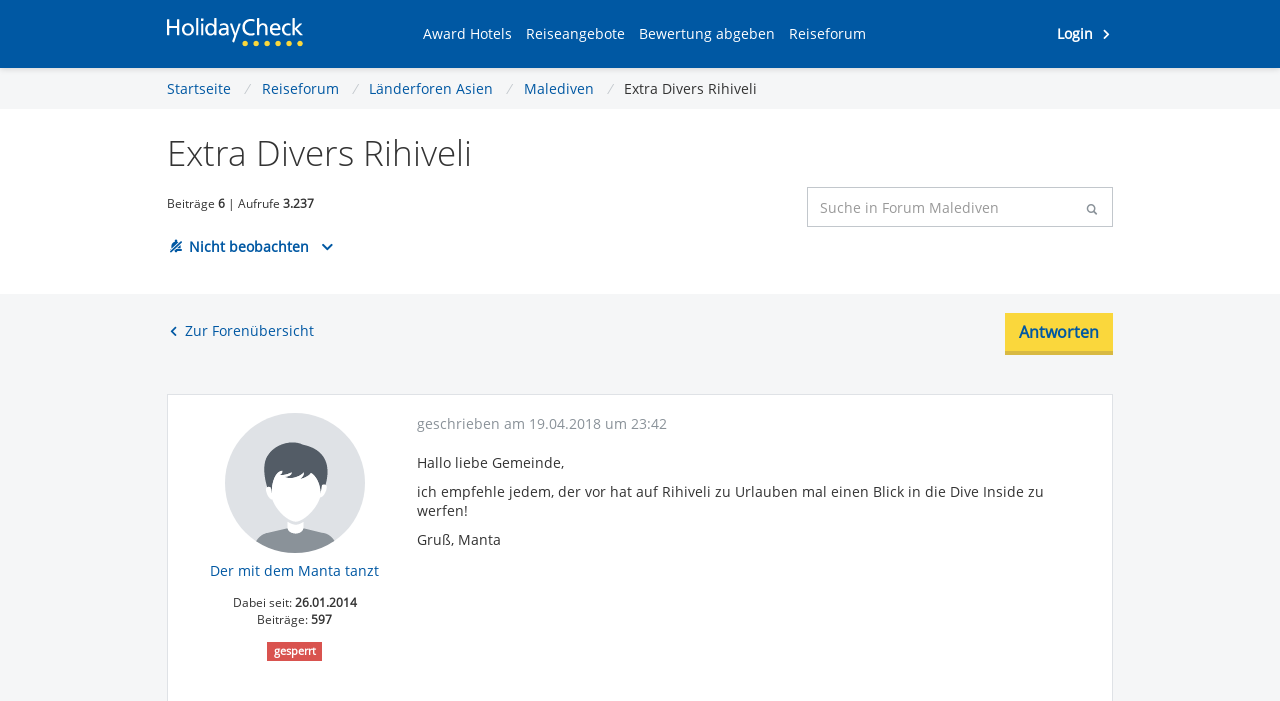

--- FILE ---
content_type: text/html; charset=utf-8
request_url: https://www.holidaycheck.de/foren/malediven-81/extra-divers-rihiveli-193946
body_size: 17020
content:
<!DOCTYPE html>
<html lang="de">
    <head>
        <title>Extra Divers Rihiveli | Malediven Forum • HolidayCheck</title>

        <meta name="viewport" content="width=device-width, initial-scale=1.0, maximum-scale=1.0, user-scalable=no" />
	<meta name="content-type" content="text/html; charset=UTF-8" />
	<meta name="apple-mobile-web-app-capable" content="yes" />
	<meta name="mobile-web-app-capable" content="yes" />
	<meta property="og:site_name" content="HolidayCheck" />
	<meta name="msapplication-badge" content="frequency=30; polling-uri=https://www.holidaycheck.de/foren/sitemap.xml" />
	<meta name="title" content="Extra Divers Rihiveli - Forum Malediven - Länderforen Asien - Seite 1" />
	<meta name="description" content="Extra Divers Rihiveli - Forum Malediven - Reiseforum Malediven von Holidaycheck, diskutieren Sie mit!" />
	<meta name="robots" content="index, follow" />
	<meta property="og:title" content="HolidayCheck" />
	<meta property="og:url" content="https:&#x2F;&#x2F;www.holidaycheck.de&#x2F;foren&#x2F;malediven-81&#x2F;extra-divers-rihiveli-193946" />
	

        <script>
          const getAdsjsParam = () => {
              const numbersRegex = /^[0-9]$/;
              const urlParams = new URLSearchParams(window.location.search);
              let param = urlParams.get('adsjs');

              if (!(param && numbersRegex.test(param))) {
                  param = "0";
              }

              return "&adsjs=" + param;
          }

          const adsjsParam = getAdsjsParam();

          const link = document.createElement("link");
          link.href = "/ads.css?tenant=forum" + adsjsParam
          link.type = "text/css";
          link.rel = "stylesheet";
          link.media = "screen,print";

          const scriptTag = document.createElement("script");
          scriptTag.src = "/ads.js?tenant=forum" + adsjsParam

          const head = document.getElementsByTagName("head")[0];
          head.appendChild(link);
          head.appendChild(scriptTag);
        </script>

       <script>
          (function() {
            var script = document.createElement('script');
            script.src = '/components/ubt/ubt.js';
            script.async = true;
            script.defer = true;
            document.head.appendChild(script);
          })();
        </script>

        <link rel="stylesheet" type="text/css" href="/foren/assets/stylesheet.css?v=r406k0fqrmg" />

        
        <link rel="icon" type="image/x-icon" href="/foren/plugins/nodebb-theme-holidaycheck-1-0-0/favicon/favicon32x32.png" />
        
        <link rel="manifest" href="/foren/manifest.json" />
        
        <link rel="search" type="application/opensearchdescription+xml" href="/foren/osd.xml" />
        
        <link rel="prefetch" href="/foren/assets/src/modules/composer.js?v=v=r406k0fqrmg" />
        
        <link rel="prefetch" href="/foren/assets/src/modules/composer/uploads.js?v=v=r406k0fqrmg" />
        
        <link rel="prefetch" href="/foren/assets/src/modules/composer/categoryList.js?v=v=r406k0fqrmg" />
        
        <link rel="prefetch" href="/foren/assets/src/modules/composer/resize.js?v=v=r406k0fqrmg" />
        
        <link rel="prefetch" href="/foren/assets/src/modules/composer/autocomplete.js?v=v=r406k0fqrmg" />
        
        <link rel="prefetch" href="/foren/assets/templates/composer.tpl?v=v=r406k0fqrmg" />
        
        <link rel="prefetch" href="/foren/assets/language/de/topic.json?v=v=r406k0fqrmg" />
        
        <link rel="prefetch" href="/foren/assets/language/de/modules.json?v=v=r406k0fqrmg" />
        
        <link rel="alternate" type="application/rss+xml" href="/foren/aktuell.rss" />
        
        <link rel="up" href="https://www.holidaycheck.de/foren/category/81/malediven" />
        
        <link rel="alternate" href="https://www.holidaycheck.de/foren/malediven-81/extra-divers-rihiveli-193946" hreflang="de-DE" />
        
        <link rel="alternate" href="https://www.holidaycheck.at/foren/malediven-81/extra-divers-rihiveli-193946" hreflang="de-AT" />
        
        <link rel="alternate" href="https://www.holidaycheck.ch/foren/malediven-81/extra-divers-rihiveli-193946" hreflang="de-CH" />
        

        <script>
            var RELATIVE_PATH = "/foren";
            var config = JSON.parse('{"relative_path":"/foren","version":"1.6.1","siteTitle":"HolidayCheck","browserTitle":"HolidayCheck","titleLayout":"&#123;pageTitle&#125;","showSiteTitle":true,"minimumTitleLength":"0","maximumTitleLength":"2000","minimumPostLength":"1","maximumPostLength":"32767","minimumTagsPerTopic":0,"maximumTagsPerTopic":5,"minimumTagLength":3,"maximumTagLength":15,"hasImageUploadPlugin":true,"useOutgoingLinksPage":false,"allowGuestSearching":true,"allowGuestUserSearching":false,"allowGuestHandles":false,"allowFileUploads":true,"allowTopicsThumbnail":false,"usePagination":true,"disableChat":false,"disableChatMessageEditing":false,"socketioTransports":["websocket"],"websocketAddress":"wssc.holidaycheck.de","maxReconnectionAttempts":"10","reconnectionDelay":"5000","topicsPerPage":"20","postsPerPage":"10","maximumFileSize":"10240","theme:id":"nodebb-theme-holidaycheck-1-0-0","theme:src":"","defaultLang":"de","userLang":"de","loggedIn":false,"cache-buster":"v=r406k0fqrmg","requireEmailConfirmation":false,"topicPostSort":"oldest_to_newest","categoryTopicSort":"newest_to_oldest","csrf_token":"22V5fg49-3h3tDWYmQuljyLxhv9Wke-D085o","searchEnabled":true,"bootswatchSkin":"noskin","defaultBootswatchSkin":"noskin","timeagoCutoff":30,"cookies":{"enabled":false,"message":"[[global:cookies.message]]","dismiss":"[[global:cookies.accept]]","link":"[[global:cookies.learn_more]]"},"topicSearchEnabled":false,"delayImageLoading":false,"disableMasonry":false,"composer-hc":{},"minimumUsernameLength":2,"maximumUsernameLength":20,"defaultUserImage":"/foren/plugins/nodebb-plugin-holidaycheck/images/avatar-no-gender.svg","isTest":false,"defaultHcDomain":null,"maximumProfileImageSize":10240,"skipAjaxifyRoutes":["post/","moderator-tools"],"enableAjaxifyRoutes":[],"hcVoting":false,"sessionRenewalTime":300000,"sessionResetTime":1800000}');
            var app = {
                template: "topic",
                user: JSON.parse('{"uid":0,"username":"Gast","userslug":"","email":"","picture":"","status":"offline","reputation":0,"email:confirmed":false,"isAdmin":false,"isGlobalMod":false,"isMod":false,"isEmailConfirmSent":false}')
            };
        </script>
      <script>
        var hostname = window.location.hostname,
        domains = {
          'www.holidaycheck.de': 'de',
          'www.holidaycheck.at': 'at',
          'www.holidaycheck.ch': 'ch',
        };

        if (Object.keys(domains).indexOf(hostname) !== -1) {
          window.config.websocketAddress = 'wssc.holidaycheck.' + domains[hostname];
        }
      </script>
      <script src="/foren/assets/nodebb.min.js?v=r406k0fqrmg"></script>

        
        
        
<!-- Google Tag Manager -->
<script>(function(w,d,s,l,i){w[l]=w[l]||[];w[l].push({'gtm.start':
	new Date().getTime(),event:'gtm.js'});var f=d.getElementsByTagName(s)[0],
	j=d.createElement(s),dl=l!='dataLayer'?'&l='+l:'';j.async=true;j.src=
	'https://www.googletagmanager.com/gtm.js?id='+i+dl;f.parentNode.insertBefore(j,f);
})(window,document,'script','dataLayer','GTM-MLSH73');</script>
<!-- End Google Tag Manager -->


    <script defer src="/hc/forum-node-bb-listener"></script>
            </head>
    <body>
        
<!-- Google Tag Manager (noscript) -->
<noscript>
    <iframe src="https://www.googletagmanager.com/ns.html?id=GTM-MLSH73"
     height="0" width="0" style="display:none;visibility:hidden">
    </iframe>
</noscript>
<!-- End Google Tag Manager (noscript) -->



        <div id="shadowLayer" class="shadowClass" style="display:none"></div>

        <div class="loading-bar"></div>

        <header class="header-module navbar navbar-default">
    <div class="container">
        <div class="row">
            <div class="logo col-xs-4 col-md-2 col-lg-3">
                <div class="logo">
                    <a href="/"
                       title="Bei HolidayCheck über 10 Millionen Bewertungen und Bilder für Hotels, Sehenswürdigkeiten und Reiseziele vergleichen und mit Preisvergleich und Tiefpreisgarantie Ihren Urlaub buchen!">
                        <img src="https://holiday.cdn.prismic.io/holiday%2F064543b7-78f4-43d9-9049-6dfc32b57723_hc-logo-raw.svg"
                             title="Bei HolidayCheck über 10 Millionen Bewertungen und Bilder für Hotels, Sehenswürdigkeiten und Reiseziele vergleichen und mit Preisvergleich und Tiefpreisgarantie Ihren Urlaub buchen!"
                             alt="Bei HolidayCheck über 10 Millionen Bewertungen und Bilder für Hotels, Sehenswürdigkeiten und Reiseziele vergleichen und mit Preisvergleich und Tiefpreisgarantie Ihren Urlaub buchen!">
                    </a>
                </div>
            </div>
            <div class="col-md-8 col-lg-6 header-menu-options hidden-sm hidden-xs">
                <ul class="main-navigation">
    <li class="dropdown no-touch-support">
        <a title="Award Hotels"
           href="//www.holidaycheck.de/holidaycheck-award"
           type="button"
           role="button">
            <span>Award Hotels</span>
        </a>
    </li>
    <li class="dropdown no-touch-support">
        <a title="Reiseangebote"
           href="//www.holidaycheck.de/urlaub/"
           type="button"
           role="button">
            <span>Reiseangebote</span>
        </a>
        <ul class="dropdown-menu" role="menu">
            <li id="nav_earlybird" role="presentation">
                <a href="//www.holidaycheck.de/fruehbucher"
                   title="Frühbucher"
                   role="menuitem"
                   tabindex="-1">
                    Frühbucher</a>
            </li>
            <li id="nav_package" role="presentation">
                <a href="//www.holidaycheck.de/pauschalreisen"
                   title="Pauschalreisen"
                   role="menuitem"
                   tabindex="-1">
                    Pauschalreisen</a>
            </li>
            <li id="nav_lastminute" role="presentation">
                <a href="//www.holidaycheck.de/last-minute"
                   title="Last Minute"
                   role="menuitem"
                   tabindex="-1">
                    Last Minute</a>
            </li>
            <li id="nav_hotelonly" role="presentation">
                <a href="//www.holidaycheck.de/hotels"
                   title="Hotels"
                   role="menuitem"
                   tabindex="-1">
                    Hotels</a>
            </li>
            <li id="nav_wellness" role="presentation">
                <a href="//www.holidaycheck.de/urlaub/wellnesshotels"
                   title="Wellnesshotels"
                   role="menuitem"
                   tabindex="-1">
                    Wellnesshotels</a>
            </li>
            <li id="nav_citytrips" role="presentation">
                <a href="//www.holidaycheck.de/urlaub/staedtereisen"
                   title="Städtereisen"
                   role="menuitem"
                   tabindex="-1">
                    Städtereisen</a>
            </li>
            <li id="nav_skiing" role="presentation">
                <a href="//www.holidaycheck.de/skireisen-Angebote.html"
                   title="Skireisen"
                   role="menuitem"
                   tabindex="-1">
                    Skireisen</a>
            </li>
            <li id="nav_holidayhome" role="presentation">
                <a href="//www.holidaycheck.de/ferienwohnung-Angebote.html"
                   title="Ferienwohnungen"
                   role="menuitem"
                   tabindex="-1">
                    Ferienwohnungen</a>
            </li>
            <li id="nav_rentalcar" role="presentation">
                <a href="//www.holidaycheck.de/mietwagen"
                   title="Mietwagen"
                   role="menuitem"
                   tabindex="-1"
                   target="_blank">
                    Mietwagen</a>
            </li>
            <li id="nav_tripdeals" role="presentation">
                <a href="https://www.holidaycheck.de/aktionen/reiseschnaeppchen/"
                   title="Reiseschnäppchen"
                   role="menuitem"
                   tabindex="-1"
                   target="_blank">
                    Reiseschnäppchen</a>
            </li>
            <li id="nav_aktuell_gebucht/" role="presentation">
                <a href="https://www.holidaycheck.de/aktuell-gebucht"
                   title="Kürzlich gebucht"
                   role="menuitem"
                   tabindex="-1"
                   target="_blank">
                    Kürzlich gebucht</a>
            </li>
        </ul>
    </li>
    <li class="dropdown no-touch-support">
        <a title="Bewertung abgeben"
           href="//www.holidaycheck.de/wcf"
           type="button"
           role="button">
            <span>Bewertung abgeben</span></a>
        <ul class="dropdown-menu" role="menu">
            <li role="presentation">
                <a
                    title="Hotel bewerten"
                    role="menuitem"
                    href="//www.holidaycheck.de/wcf"
                    tabindex="-1"
                >Hotel bewerten</a>
            </li>
            <li role="presentation">
                <a
                    title="Bilder hochladen"
                    role="menuitem"
                    href="//www.holidaycheck.de/wcf/hotel/image"
                    tabindex="-1"
                >Bilder hochladen</a>
            </li>
            <li role="presentation">
                <a
                    title="Reisetipps abgeben" role="menuitem"
                    href="//www.holidaycheck.de/wcf/poireview/" tabindex="-1"
                >Reisetipps abgeben</a>
            </li>
            <li role="presentation">
                <a
                    title="Schiffe bewerten"
                    role="menuitem"
                    href="//www.holidaycheck.de/schiffbewerten.php"
                    tabindex="-1"
                >Schiffe bewerten</a></li>
            <li role="presentation">
                <a
                    title="Im Forum schreiben" role="menuitem"
                    href="//www.holidaycheck.de/foren/" tabindex="-1"
                >Im Forum schreiben</a>
            </li>
        </ul>
    </li>
    <li class="dropdown no-touch-support">
        <a title="Reiseforum"
           href="//www.holidaycheck.de/foren/"
           type="button"
           role="button"
        ><span
        >Reiseforum</span></a>
        <ul class="dropdown-menu" role="menu">
            <li role="presentation">
                <a title="Ägypten Forum"
                   role="menuitem"
                   href="//www.holidaycheck.de/foren/laenderforen-afrika-14/aegypten-48"
                   tabindex="-1"
                >Ägypten Forum</a>
            </li>
            <li role="presentation">
                <a
                    title="Mallorca Forum"
                    role="menuitem"
                    href="//www.holidaycheck.de/foren/laenderforen-europa-2/spanien-16/balearen-17/mallorca-83"
                    tabindex="-1"
                >Mallorca Forum</a>
            </li>
            <li role="presentation">
                <a title="Türkei Forum"
                   role="menuitem"
                   href="//www.holidaycheck.de/foren/laenderforen-europa-2/tuerkei-37"
                   tabindex="-1"
                >Türkei Forum</a>
            </li>
            <li role="presentation">
                <a
                    title="Tunesien Forum"
                    role="menuitem"
                    href="//www.holidaycheck.de/foren/laenderforen-afrika-14/tunesien-49"
                    tabindex="-1"
                >Tunesien Forum</a>
            </li>
            <li role="presentation">
                <a
                    title="Dom.Rep. Forum"
                    role="menuitem"
                    href="//www.holidaycheck.de/foren/laenderforen-karibik-dominikanische-republik-kuba-11/dominikanische-republik-50"
                    tabindex="-1"
                >Dom.Rep. Forum</a>
            </li>
            <li role="presentation"><a
                title="Thailand Forum"
                role="menuitem"
                href="//www.holidaycheck.de/foren/laenderforen-asien-13/thailand-66"
                tabindex="-1"
                >Thailand Forum</a>
            </li>
        </ul>
    </li>
</ul>

            </div>
            <div class="col-xs-4 col-xs-offset-4 col-md-2 col-md-offset-0 col-lg-3 col-lg-offset-0 header-user-profile ">
                
                <a class="header-icon"
                   data-intern-ref="true"
                   href="//www.holidaycheck.de/login">
                    <span id="login-button" class="login">Login</span> <i class="icon icon-right-arrow-line"></i>

                </a>
                
            </div>
            <!-- MODAL MENU -->
            <div class="header-modal hidden" component="header/modal" id="header-modal-id">
    <div class="container-fluid">
        <div class="row">
            <div class="col-md-9 col-sm-9 col-xs-9 menu-item">
                <div class="item item-action">
                    <a target="_blank" href="/foren/benutzer">
                        <span class="text">Mein Foren Profil</span> <i class="icon icon-right-arrow-line"></i>
                    </a>
                </div>
                <div class="item item-action">
                    <a target="_blank" href="//www.holidaycheck.de/mhc/mein-holidaycheck">
                        <span class="text">meinHolidayCheck</span> <i class="icon icon-right-arrow-line"></i>
                    </a>
                </div>
                
            </div>
            <div class="separator"></div>
            <div class="col-md-3 col-sm-3 col-xs-3 header-modal-logout">
                <div class="item">
                    <a class="link" data-intern-ref="true" href="//www.holidaycheck.de/logout">Logout</a>
                </div>
            </div>
        </div>
    </div>
    <div class='notifications-header-dropdown' component="notifications">
    <a href="#"></a>
    <ul component="notifications/list"></ul>
    <div class="container-fluid notifications-footer">
        <div class="row">
            <div class="col-xs-6">
                <a data-qa="notifications-page" href="/foren/notifications">Alle anzeigen</a>
            </div>
            <div class="separator-hcmod"></div>
            <div class="col-xs-6">
                <a href="#" class="mark-all-read">Alle als gelesen markieren</a>
            </div>
        </div>
    </div>
</div>

</div>

        </div>
    </div>
</header>


        <div id="content" component="content">

        	<noscript>
		<div class="alert alert-danger">
			<p>
				Your browser does not seem to support JavaScript. As a result, your viewing experience will be diminished, and you have been placed in <strong>read-only mode</strong>.
			</p>
			<p>
				Please download a browser that supports JavaScript, or enable it if it's disabled (i.e. NoScript).
			</p>
		</div>
	</noscript>

<script>
    /**
     * Site Variables - from server
     */
    var siteName = "hcheck_de";
    var category = "forum";
    var adunit3 = "Malediven";
    var mode =  "infinite";
    var layout = "article";
    var keyword = "de, malediven";
    var personalizedAds = true;

    //Check the device type
    var env = utils.findBootstrapEnvironment();
    var device;
    if (env === 'xs' || env === 'sm' ) {
        device = 'smartphone';
    }
    else if (env === 'md') {
        device = "tablet";
    }
    else {
        device = "desktop";
    }

    // disable personalized ads if opted out of tracking
    personalizedAds = !(/hc_tracking_opt_out=true/.test(document.cookie || ''));
</script>


<input type="hidden" template-variable="ga_forum_id" value="81"/>
<input type="hidden" template-variable="ga_thread_id" value="193946"/>
<div class="clearfix">
    <div class="breadcrumbs hidden-sm hidden-xs">
        <div id="breadcrumbs-partial" class="breadcrumb-container">
    <div class="container">
        <ol class="col-xs-12 main-breadcrumb"
            itemscope itemtype="https://schema.org/BreadcrumbList">
            <li class="breadcrumb-item"
                itemprop="itemListElement" itemscope
                itemtype="https://schema.org/ListItem">
                <a href="//www.holidaycheck.de"
                   data-ajaxify="skip"
                   itemprop="item">
                    <span itemprop="name">Startseite</span>
                    <meta itemprop="position" content="1" />
                </a>
            </li>
            <li class="breadcrumb-item"
                itemprop="itemListElement" itemscope
                itemtype="https://schema.org/ListItem">
                <a href="/foren/"
                   itemprop="item">
                    <span itemprop="name">Reiseforum</span>
                    <meta itemprop="position" content="2" />
                </a>
            </li>
            
                
            
                
                    <li class="breadcrumb-item"
                        itemprop="itemListElement" itemscope
                        itemtype="https://schema.org/ListItem">
                        
                            <a href="/foren/laenderforen-asien-13" data-ajaxify="skip" itemprop="item">
                        

                            <span itemprop="name">Länderforen Asien</span>
                            <meta itemprop="position" content="3" />
                                

                        
                        </a>
                        
                    </li>
                
            
                
                    <li class="breadcrumb-item"
                        itemprop="itemListElement" itemscope
                        itemtype="https://schema.org/ListItem">
                        
                            <a href="/foren/laenderforen-asien-13/malediven-81" data-ajaxify="skip" itemprop="item">
                        

                            <span itemprop="name">Malediven</span>
                            <meta itemprop="position" content="3" />
                                

                        
                        </a>
                        
                    </li>
                
            
                
                    <li class="breadcrumb-item"
                        itemprop="itemListElement" itemscope
                        itemtype="https://schema.org/ListItem">
                        

                            <span itemprop="name">Extra Divers Rihiveli</span>
                            <meta itemprop="position" content="3" />
                                
                                    
                                        
                                            <!--<a target="_blank" href="/foren/topic/193946.rss"><i class="fa fa-rss-square"></i></a>-->
                                        
                                    
                                

                        
                    </li>
                
            
        </ol>
    </div>
</div>

    </div>

    <div class="adslot adslot-banner adslot-topmobile" data-layout="topic"><div></div></div>

    <div id="category-header-partial" class="hc-category-header">
        <div class="container">
            <div class="hc-category-header-top clearfix">
                <div class="row">
                    <div class="col-xs-12">
                        <h1 component="topic/title" class="title">Extra Divers Rihiveli</h1>
                    </div>
                </div>
                <div class="row">
                    <div class="hc-category-header-top-info col-xs-12 col-md-8">
                        <small class="topic-stats">
                            <span>Beiträge</span>
                            <strong><span component="topic/post-count" class="parsed-number"
                                          title="6">6</span></strong> |
                            <span>Aufrufe</span>
                            <strong><span class="parsed-number" title="3237">3237</span></strong>
                        </small>
                        <div class="btn-group topic-watch-dropdown" component="topic/watch">

	<button class="btn btn-default dropdown-toggle dropdown-toggle-watch" data-toggle="dropdown" type="button">
		<span component="topic/following/menu" class="hidden">
			<i class="icon icon-bell"></i>
			<span class="text">Beobachten</span>
		</span>
		
		<span component="topic/not-following/menu" >
			<i class="icon icon-bell-silent"></i>
			<span class="text">Nicht beobachten</span>
		</span>

		<span class="icon icon-down-arrow-line ml-small"></span>
	</button>

	<ul class="dropdown-menu dropdown-menu-watch">
		<li>
			<a  href="//www.holidaycheck.de/login?ref=/foren/malediven-81/extra-divers-rihiveli-193946" >
				<i class="icon icon-bell"></i> Beobachten
				<p class="help-text">
					<small>Ich möchte über neue Beiträge zu diesem Thema benachrichtigt werden.</small>
				</p>
			</a>
		</li>
		
		<li>
			<a  href="//www.holidaycheck.de/login?ref=/foren/malediven-81/extra-divers-rihiveli-193946" >
				<i class="icon icon-bell-silent"></i> Nicht beobachten
				<p class="help-text">
					<small>Ich möchte nicht über neue Beiträge zu diesem Thema benachrichtigt werden</small>
				</p>
			</a>
		</li>
	</ul>
</div>

                    </div>
                    <div id="context-search-container" class="col-xs-12 col-md-4">
                        <form id="context-search">
                            <div class="search-input">
                                <input id="context-input" type="text" required
                                       class="form-control search-input"
                                       id="search-input" placeholder="Suche in Forum Malediven">
                                <button id="context-input-btn"
                                        type="submit"
                                        class="btn btn-transparent">
                                    <span class="visible-xs-inline visible-md-inline visible-lg-inline"></span>
                                    <i class="icon icon-search"></i>
                                </button>
                            </div>
                        </form>
                    </div>
                </div>
            </div>
            <div id="ForumGlobalAlertMessage"></div>
<script defer>
    function fetchForumGlobalAlertMessage()
    {
        var tld = document.location.host.split('.').pop();
        var http = new XMLHttpRequest();
        http.onreadystatechange = function(){
            if(http.readyState == 4 && http.status == 200){
                var json = JSON.parse(http.responseText);
                if (json && json.data && json.data.htmlCrisis && json.data.htmlCrisis.content) {
                    var html = json.data.htmlCrisis.content;
                    var ForumGlobalAlertMessage = document.getElementById('ForumGlobalAlertMessage');
                    ForumGlobalAlertMessage.innerHTML = html;
                }
            }
        };
        http.open('GET', 'https://www.holidaycheck.' + tld + '/svc/content-query-v2?lang=de&query={htmlCrisis(id:"7HhloBppumY7Gp2iGZYgPk"){' + 'content' + '}}');
        http.send(null);
    }
    fetchForumGlobalAlertMessage();
</script>

        </div>
    </div>
    <div id="categories-body-partial" class="categories-body">
        <div class="container">
            <div class="row">
                <div class="hc-category-back clearfix">
                    <div class="col-xs-6">
                        <a class="label link back" href="/foren/laenderforen-asien-13/malediven-81">
                            <i class="icon icon-left-arrow-line"></i>
                            <span class="link">Zur Forenübersicht</span>
                        </a>
                    </div>
                    <div class="col-xs-6">
                        <div class="row pull-right topic">
                            <div class="col-xs-12 col-md-12 pull-right">
                                
    
        <a class="btn btn-primary "
           href="//www.holidaycheck.de/login?ref=/foren/malediven-81/extra-divers-rihiveli-193946%3Faction=tr%26">
            Antworten
        </a>
    


<div class="locked-icon hidden-keep-space" component="topic/locked"><i class="icon icon-security"></i> Thema gesperrt</div>

                            </div>
                            <div class="col-xs-12 col-md-6 text-right">
                                

                            </div>
                        </div>
                    </div>
                </div>
                <div id="posts-container" class="col-lg-12 col-xs-12">
                    <div class="topic">
                        <div component="topic/deleted/message"
                             class="alert alert-warning hidden">
                            Das Thema wurde vom Administrator Team gelöscht.
                        </div>

                        <!-- PAGINATOR -->
                        
                        <div class="pagination-first">
                            <div component="pagination"
     class="text-center pagination-container hidden">
    <ul class="pagination">
        

        

        

    </ul>
</div>

                        </div>
                        

                        <ul component="topic" id="post-container" class="posts " data-tid="193946">
                            
                            
                            
                            <li component="post"
                                data-index="0"
                                data-pid="2762560"
                                data-uid="1927101"
                                data-username="Der mit dem Manta tanzt"
                                data-userslug="der-mit-dem-manta-tanzt"
                                itemtype="https://schema.org/Comment"
                                class="post-row">
                                <!-- data-index="0" data-pid="2762560" data-uid="1927101" data-timestamp="1524181346508" data-username="Der mit dem Manta tanzt" data-userslug="der-mit-dem-manta-tanzt" itemscope itemtype="http://schema.org/Comment" -->
                                <a component="post/anchor" data-index="0" name="0"></a>
                                <div id="post">
                                    <meta itemprop="datePublished" content="1524181346508">
                                    <meta itemprop="dateModified" content="">
                                    <div class="topic-item ">
                                        <div component="post/body"
                                             data-pid="2762560"
                                             class="topic-body ">
                                            <div class="row">
                                                
                                                <div class="col-xs-12 col-md-3 topic-profile text-center ">
                                                    <div class="row">
                                                        
                                                        <div class="col-xs-2 col-md-12 sm-picture">
                                                            <a href="/ui/ddfae503-a4fd-3ff8-a067-e8e3bf8bf441" data-profile="DDFAE503-A4FD-3FF8-A067-E8E3BF8BF441">
                                                                <div style="background-image: url('//www.holidaycheck.de/svc/random-avatar/user/DDFAE503-A4FD-3FF8-A067-E8E3BF8BF441'), url('/foren/plugins/nodebb-plugin-holidaycheck/images/avatar-no-gender.svg');"
                                                                     alt="Der mit dem Manta tanzt"
                                                                     class="profile-image user-img"
                                                                     title="Der mit dem Manta tanzt"></div>
                                                            </a>
                                                        </div>
                                                        
                                                        <div class="col-xs-10 col-md-12">
                                                            <small class="username" title="Der mit dem Manta tanzt"><a
                                                                    data-profile="DDFAE503-A4FD-3FF8-A067-E8E3BF8BF441"
                                                                    href="/ui/ddfae503-a4fd-3ff8-a067-e8e3bf8bf441">
                                                                Der mit dem Manta tanzt</a></small>
                                                            <div class="header hidden-md hidden-lg">
                                                                <span data-username="Der mit dem Manta tanzt"
                                                                      data-uid="1927101">
                                                                        geschrieben <span class="timeago-posts">1524181346508</span>
                                                                    </span>
                                                                <span component="post/mover"
                                                                      class=" hidden">
                                                                    <span style="margin-left: -2px;">, </span>
                                                                    zuletzt verschoben von <strong ><a href="/ui/" data-profile="" ></a></strong> <span class="timeago" title=""></span>
                                                                </span>
                                                                <span component="post/editor"
      class=" hidden">
    <span style="margin-left: -2px;">, </span>
    zuletzt editiert von <strong><a href="/ui/" data-profile=""></a></strong> <span class="timeago-edited" title=""></span>
</span>
                                                            </div>
                                                        </div>
                                                    </div>
                                                    <div class="user-other">
                                                        <div test="1390694400000">Dabei seit: <strong
                                                                class="timeago-german">1390694400000</strong>
                                                        </div>
                                                        <div>Beiträge:
                                                            <strong class="postcount-1927101 parsed-number">597</strong></div>
                                                    </div>
                                                    
                                                    <div class="text-center">
                                                        <span class="label label-danger">gesperrt</span>
                                                    </div>
                                                    
                                                    <div class="row user-other-badge">
                                                        <div class="col-xs-10 col-md-12 sm-badge">
                                                            

                                                        </div>
                                                    </div>
                                                    <div class="user-other user-other-info">
                                                        
                                                        
                                                    </div>
                                                    
                                                </div>
                                                <div class="col-xs-12 col-md-9 topic-text
                                                        
                                                            col-lg-9
                                                        
                                                        ">
                                                    <div class="row">
                                                        <div class="col-xs-12 col-md-12">
                                                            <div class="header">
                                                                <span data-username="Der mit dem Manta tanzt"
                                                                      data-uid="1927101">
                                                                        geschrieben <span class="timeago-posts">1524181346508</span>
                                                                </span>
                                                                <span component="post/mover"
                                                                      class=" hidden">
                                                                    <span style="margin-left: -2px;">, </span>
                                                                    zuletzt verschoben von <strong ><a href="/ui/" data-profile="" ></a></strong> <span class="timeago" title=""></span>
                                                                </span>
                                                                <span component="post/editor"
      class=" hidden">
    <span style="margin-left: -2px;">, </span>
    zuletzt editiert von <strong><a href="/ui/" data-profile=""></a></strong> <span class="timeago-edited" title=""></span>
</span>
                                                            </div>
                                                            <div component="post/content" class="post-content" itemprop="text"><p>Hallo liebe Gemeinde,</p><p></p><p>ich empfehle jedem, der vor hat auf Rihiveli zu Urlauben mal einen Blick in die Dive Inside zu werfen!</p><p></p><p>Gru&#xDF;, Manta</p><p></p></div>
                                                        </div>
                                                        <div class="col-xs-12 col-md-12">
                                                            
                                                        </div>
                                                    </div>
                                                </div>
                                                
                                            </div>
                                        </div>
                                        <div class="topic-footer">
                                            <div class="row mt-row text-center">
    <div class="col-md-8 col-md-offset-4 col-lg-6 col-lg-offset-6 col-xs-12">
        <div class="row row-flex">
            <div class="col-fix-3">
            
            
            
                <a role="menuitem" tabindex="-1" href="//www.holidaycheck.de/login?ref=/foren/malediven-81/extra-divers-rihiveli-193946%3Faction=pf-2762560%230">
                    <span class="menu-icon">
                        <i class="icon icon-flag"></i>
                        <span>Melden</span>
                    </span>
                </a>
            
            
            </div>
            
            <div class="col-fix-3 ">
                <a  href="//www.holidaycheck.de/login?ref=/foren/malediven-81/extra-divers-rihiveli-193946%3Faction=pq-2762560%230" role="menuitem" class="link ">
                    <span class="menu-icon">
                        <i class="icon icon-quote"></i>
                        <span>Zitieren</span>
                    </span>
                </a>
            </div>
            <div class="col-fix-3 ">
                <a  href="//www.holidaycheck.de/login?ref=/foren/malediven-81/extra-divers-rihiveli-193946%3Faction=tr%230" role="menuitem" class="link ">
                    <span class="menu-icon">
                        <i class="icon icon-answer"></i>
                        <span>Antworten</span>
                    </span>
                </a>
            </div>
            

            

        </div>
    </div>
</div>

                                        </div>
                                    </div>
                                </div>
                            </li>
                            
                            
                            
                            
                            
                            <li component="post"
                                data-index="1"
                                data-pid="2762603"
                                data-uid="2175142"
                                data-username="Urlauberin.1963100"
                                data-userslug="urlauberin1963100"
                                itemtype="https://schema.org/Comment"
                                class="post-row">
                                <!-- data-index="1" data-pid="2762603" data-uid="2175142" data-timestamp="1524214177429" data-username="Urlauberin.1963100" data-userslug="urlauberin1963100" itemscope itemtype="http://schema.org/Comment" -->
                                <a component="post/anchor" data-index="1" name="1"></a>
                                <div id="post">
                                    <meta itemprop="datePublished" content="1524214177429">
                                    <meta itemprop="dateModified" content="">
                                    <div class="topic-item ">
                                        <div component="post/body"
                                             data-pid="2762603"
                                             class="topic-body ">
                                            <div class="row">
                                                
                                                <div class="col-xs-12 col-md-3 topic-profile text-center ">
                                                    <div class="row">
                                                        
                                                        <div class="col-xs-2 col-md-12 sm-picture">
                                                            <a href="/ui/f6130b9b-23fc-3e2e-b26b-42abd0a6e791" data-profile="F6130B9B-23FC-3E2E-B26B-42ABD0A6E791">
                                                                <div style="background-image: url('//www.holidaycheck.de/svc/random-avatar/user/F6130B9B-23FC-3E2E-B26B-42ABD0A6E791'), url('/foren/plugins/nodebb-plugin-holidaycheck/images/avatar-no-gender.svg');"
                                                                     alt="Urlauberin.1963100"
                                                                     class="profile-image user-img"
                                                                     title="Urlauberin.1963100"></div>
                                                            </a>
                                                        </div>
                                                        
                                                        <div class="col-xs-10 col-md-12">
                                                            <small class="username" title="Urlauberin.1963100"><a
                                                                    data-profile="F6130B9B-23FC-3E2E-B26B-42ABD0A6E791"
                                                                    href="/ui/f6130b9b-23fc-3e2e-b26b-42abd0a6e791">
                                                                Urlauberin.1963100</a></small>
                                                            <div class="header hidden-md hidden-lg">
                                                                <span data-username="Urlauberin.1963100"
                                                                      data-uid="2175142">
                                                                        geschrieben <span class="timeago-posts">1524214177429</span>
                                                                    </span>
                                                                <span component="post/mover"
                                                                      class=" hidden">
                                                                    <span style="margin-left: -2px;">, </span>
                                                                    zuletzt verschoben von <strong ><a href="/ui/" data-profile="" ></a></strong> <span class="timeago" title=""></span>
                                                                </span>
                                                                <span component="post/editor"
      class=" hidden">
    <span style="margin-left: -2px;">, </span>
    zuletzt editiert von <strong><a href="/ui/" data-profile=""></a></strong> <span class="timeago-edited" title=""></span>
</span>
                                                            </div>
                                                        </div>
                                                    </div>
                                                    <div class="user-other">
                                                        <div test="1419120000000">Dabei seit: <strong
                                                                class="timeago-german">1419120000000</strong>
                                                        </div>
                                                        <div>Beiträge:
                                                            <strong class="postcount-2175142 parsed-number">51</strong></div>
                                                    </div>
                                                    
                                                    <div class="row user-other-badge">
                                                        <div class="col-xs-10 col-md-12 sm-badge">
                                                            

                                                        </div>
                                                    </div>
                                                    <div class="user-other user-other-info">
                                                        
                                                        
                                                    </div>
                                                    
                                                </div>
                                                <div class="col-xs-12 col-md-9 topic-text
                                                        
                                                            col-lg-9
                                                        
                                                        ">
                                                    <div class="row">
                                                        <div class="col-xs-12 col-md-12">
                                                            <div class="header">
                                                                <span data-username="Urlauberin.1963100"
                                                                      data-uid="2175142">
                                                                        geschrieben <span class="timeago-posts">1524214177429</span>
                                                                </span>
                                                                <span component="post/mover"
                                                                      class=" hidden">
                                                                    <span style="margin-left: -2px;">, </span>
                                                                    zuletzt verschoben von <strong ><a href="/ui/" data-profile="" ></a></strong> <span class="timeago" title=""></span>
                                                                </span>
                                                                <span component="post/editor"
      class=" hidden">
    <span style="margin-left: -2px;">, </span>
    zuletzt editiert von <strong><a href="/ui/" data-profile=""></a></strong> <span class="timeago-edited" title=""></span>
</span>
                                                            </div>
                                                            <div component="post/content" class="post-content" itemprop="text"><p>Hallo, </p><p>wir haben f&#xFC;r Oktober Rihiveli gebucht und ich bin jetzt total entsetzt. Wir haben extra wegen dem bisherigen Betreiber die Insel gebucht. Und wegen dem uns wichtigen AI Angebot im Bereich Schnorcheln und Katamaransegeln. Au&#xDF;erdem war f&#xFC;r mich die Tauchschule der Extra Divers sehr wichtig, da ich unbedingt bei ihnen meinen Tauchschein machen wollte.</p><p>Wie ist denn das weitere Vorgehen, wenn diese Dinge wegfallen? Ich habe auch schon bei holiday check nachgefragt. Mal gespannt, was mir geantwortet wird.</p><p>Gru&#xDF; Rosi</p><p></p></div>
                                                        </div>
                                                        <div class="col-xs-12 col-md-12">
                                                            
                                                        </div>
                                                    </div>
                                                </div>
                                                
                                            </div>
                                        </div>
                                        <div class="topic-footer">
                                            <div class="row mt-row text-center">
    <div class="col-md-8 col-md-offset-4 col-lg-6 col-lg-offset-6 col-xs-12">
        <div class="row row-flex">
            <div class="col-fix-3">
            
            
            
                <a role="menuitem" tabindex="-1" href="//www.holidaycheck.de/login?ref=/foren/malediven-81/extra-divers-rihiveli-193946%3Faction=pf-2762603%231">
                    <span class="menu-icon">
                        <i class="icon icon-flag"></i>
                        <span>Melden</span>
                    </span>
                </a>
            
            
            </div>
            
            <div class="col-fix-3 ">
                <a  href="//www.holidaycheck.de/login?ref=/foren/malediven-81/extra-divers-rihiveli-193946%3Faction=pq-2762603%231" role="menuitem" class="link ">
                    <span class="menu-icon">
                        <i class="icon icon-quote"></i>
                        <span>Zitieren</span>
                    </span>
                </a>
            </div>
            <div class="col-fix-3 ">
                <a  href="//www.holidaycheck.de/login?ref=/foren/malediven-81/extra-divers-rihiveli-193946%3Faction=tr%231" role="menuitem" class="link ">
                    <span class="menu-icon">
                        <i class="icon icon-answer"></i>
                        <span>Antworten</span>
                    </span>
                </a>
            </div>
            

            

        </div>
    </div>
</div>

                                        </div>
                                    </div>
                                </div>
                            </li>
                            
                            
                            
                            
                            
                            <li component="post"
                                data-index="2"
                                data-pid="2762622"
                                data-uid="3551"
                                data-username="Holginho"
                                data-userslug="holginho"
                                itemtype="https://schema.org/Comment"
                                class="post-row">
                                <!-- data-index="2" data-pid="2762622" data-uid="3551" data-timestamp="1524218733656" data-username="Holginho" data-userslug="holginho" itemscope itemtype="http://schema.org/Comment" -->
                                <a component="post/anchor" data-index="2" name="2"></a>
                                <div id="post">
                                    <meta itemprop="datePublished" content="1524218733656">
                                    <meta itemprop="dateModified" content="">
                                    <div class="topic-item ">
                                        <div component="post/body"
                                             data-pid="2762622"
                                             class="topic-body ">
                                            <div class="row">
                                                
                                                <div class="col-xs-12 col-md-3 topic-profile text-center ">
                                                    <div class="row">
                                                        
                                                        <div class="col-xs-2 col-md-12 sm-picture">
                                                            <a href="/ui/3ac1416a-b89c-32ce-aaf1-15b5b7781973" data-profile="3AC1416A-B89C-32CE-AAF1-15B5B7781973">
                                                                <div style="background-image: url('//media-cdn.holidaycheck.com/c_fill,h_140,q_auto:eco,w_140/ugc/images/profile-pictures/21225307145742b4b791b0.gif_3AC1416A-B89C-32CE-AAF1-15B5B7781973'), url('/foren/plugins/nodebb-plugin-holidaycheck/images/avatar-no-gender.svg');"
                                                                     alt="Holginho"
                                                                     class="profile-image user-img"
                                                                     title="Holginho"></div>
                                                            </a>
                                                        </div>
                                                        
                                                        <div class="col-xs-10 col-md-12">
                                                            <small class="username" title="Holginho"><a
                                                                    data-profile="3AC1416A-B89C-32CE-AAF1-15B5B7781973"
                                                                    href="/ui/3ac1416a-b89c-32ce-aaf1-15b5b7781973">
                                                                Holginho</a></small>
                                                            <div class="header hidden-md hidden-lg">
                                                                <span data-username="Holginho"
                                                                      data-uid="3551">
                                                                        geschrieben <span class="timeago-posts">1524218733656</span>
                                                                    </span>
                                                                <span component="post/mover"
                                                                      class=" hidden">
                                                                    <span style="margin-left: -2px;">, </span>
                                                                    zuletzt verschoben von <strong ><a href="/ui/" data-profile="" ></a></strong> <span class="timeago" title=""></span>
                                                                </span>
                                                                <span component="post/editor"
      class=" hidden">
    <span style="margin-left: -2px;">, </span>
    zuletzt editiert von <strong><a href="/ui/" data-profile=""></a></strong> <span class="timeago-edited" title=""></span>
</span>
                                                            </div>
                                                        </div>
                                                    </div>
                                                    <div class="user-other">
                                                        <div test="1086652800000">Dabei seit: <strong
                                                                class="timeago-german">1086652800000</strong>
                                                        </div>
                                                        <div>Beiträge:
                                                            <strong class="postcount-3551 parsed-number">16169</strong></div>
                                                    </div>
                                                    
                                                    <div class="row user-other-badge">
                                                        <div class="col-xs-10 col-md-12 sm-badge">
                                                            

                                                        </div>
                                                    </div>
                                                    <div class="user-other user-other-info">
                                                        
                                                        
                                                    </div>
                                                    
                                                </div>
                                                <div class="col-xs-12 col-md-9 topic-text
                                                        
                                                            col-lg-9
                                                        
                                                        ">
                                                    <div class="row">
                                                        <div class="col-xs-12 col-md-12">
                                                            <div class="header">
                                                                <span data-username="Holginho"
                                                                      data-uid="3551">
                                                                        geschrieben <span class="timeago-posts">1524218733656</span>
                                                                </span>
                                                                <span component="post/mover"
                                                                      class=" hidden">
                                                                    <span style="margin-left: -2px;">, </span>
                                                                    zuletzt verschoben von <strong ><a href="/ui/" data-profile="" ></a></strong> <span class="timeago" title=""></span>
                                                                </span>
                                                                <span component="post/editor"
      class=" hidden">
    <span style="margin-left: -2px;">, </span>
    zuletzt editiert von <strong><a href="/ui/" data-profile=""></a></strong> <span class="timeago-edited" title=""></span>
</span>
                                                            </div>
                                                            <div component="post/content" class="post-content" itemprop="text"><p>Wie es konkret auf der Insel weitergehen wird (bzw. ob und in welcher Form &#xFC;berhaupt) wird Dir z.Z. keiner wirklich voraussagen k&#xF6;nnen...es sei denn, es gibt wieder Nachschub an Kristallkugeln.</p><p></p><p>F&#xFC;r Dich selbst gilt &quot;am Ball bleiben&quot;. Ich gehe davon aus, da&#xDF; Tauchen f&#xFC;r Dich elementarer Bestandteil dieses Urlaubs ist. Weise darauf hin. F&#xFC;r den Fall, da&#xDF; es bis zu Deinem Reisezeitpunkt keine neue (alte?) Tauchbasis auf der Insel geben wird, wirst Du sicher aus dem Vertrag rauskommen....vielleicht auch schon eher, damit Du Dich nach m&#xF6;glichen Alternativen umsehen kannst.</p><p></p></div>
                                                        </div>
                                                        <div class="col-xs-12 col-md-12">
                                                            
                                                            <div class="post-signature">“Mit dummen Menschen streiten ist wie mit einer Taube Schach zu spielen...“ Rest bei Bedarf googeln!</div>
                                                            
                                                        </div>
                                                    </div>
                                                </div>
                                                
                                            </div>
                                        </div>
                                        <div class="topic-footer">
                                            <div class="row mt-row text-center">
    <div class="col-md-8 col-md-offset-4 col-lg-6 col-lg-offset-6 col-xs-12">
        <div class="row row-flex">
            <div class="col-fix-3">
            
            
            
                <a role="menuitem" tabindex="-1" href="//www.holidaycheck.de/login?ref=/foren/malediven-81/extra-divers-rihiveli-193946%3Faction=pf-2762622%232">
                    <span class="menu-icon">
                        <i class="icon icon-flag"></i>
                        <span>Melden</span>
                    </span>
                </a>
            
            
            </div>
            
            <div class="col-fix-3 ">
                <a  href="//www.holidaycheck.de/login?ref=/foren/malediven-81/extra-divers-rihiveli-193946%3Faction=pq-2762622%232" role="menuitem" class="link ">
                    <span class="menu-icon">
                        <i class="icon icon-quote"></i>
                        <span>Zitieren</span>
                    </span>
                </a>
            </div>
            <div class="col-fix-3 ">
                <a  href="//www.holidaycheck.de/login?ref=/foren/malediven-81/extra-divers-rihiveli-193946%3Faction=tr%232" role="menuitem" class="link ">
                    <span class="menu-icon">
                        <i class="icon icon-answer"></i>
                        <span>Antworten</span>
                    </span>
                </a>
            </div>
            

            

        </div>
    </div>
</div>

                                        </div>
                                    </div>
                                </div>
                            </li>
                            
                            
                            
                            
                            
                            <li component="post"
                                data-index="3"
                                data-pid="2762740"
                                data-uid="2606572"
                                data-username="sharky58"
                                data-userslug="sharky58"
                                itemtype="https://schema.org/Comment"
                                class="post-row">
                                <!-- data-index="3" data-pid="2762740" data-uid="2606572" data-timestamp="1524237458670" data-username="sharky58" data-userslug="sharky58" itemscope itemtype="http://schema.org/Comment" -->
                                <a component="post/anchor" data-index="3" name="3"></a>
                                <div id="post">
                                    <meta itemprop="datePublished" content="1524237458670">
                                    <meta itemprop="dateModified" content="">
                                    <div class="topic-item ">
                                        <div component="post/body"
                                             data-pid="2762740"
                                             class="topic-body ">
                                            <div class="row">
                                                
                                                <div class="col-xs-12 col-md-3 topic-profile text-center ">
                                                    <div class="row">
                                                        
                                                        <div class="col-xs-2 col-md-12 sm-picture">
                                                            <a href="/ui/45639907-f80d-34c4-9a31-b35f3a83ee92" data-profile="45639907-f80d-34c4-9a31-b35f3a83ee92">
                                                                <div style="background-image: url('//media-cdn.holidaycheck.com/c_fill,h_140,q_auto:eco,w_140/forum/wlkuskhu2pqgf8eo9xic.jpg'), url('/foren/plugins/nodebb-plugin-holidaycheck/images/avatar-no-gender.svg');"
                                                                     alt="sharky58"
                                                                     class="profile-image user-img"
                                                                     title="sharky58"></div>
                                                            </a>
                                                        </div>
                                                        
                                                        <div class="col-xs-10 col-md-12">
                                                            <small class="username" title="sharky58"><a
                                                                    data-profile="45639907-f80d-34c4-9a31-b35f3a83ee92"
                                                                    href="/ui/45639907-f80d-34c4-9a31-b35f3a83ee92">
                                                                sharky58</a></small>
                                                            <div class="header hidden-md hidden-lg">
                                                                <span data-username="sharky58"
                                                                      data-uid="2606572">
                                                                        geschrieben <span class="timeago-posts">1524237458670</span>
                                                                    </span>
                                                                <span component="post/mover"
                                                                      class=" hidden">
                                                                    <span style="margin-left: -2px;">, </span>
                                                                    zuletzt verschoben von <strong ><a href="/ui/" data-profile="" ></a></strong> <span class="timeago" title=""></span>
                                                                </span>
                                                                <span component="post/editor"
      class=" hidden">
    <span style="margin-left: -2px;">, </span>
    zuletzt editiert von <strong><a href="/ui/" data-profile=""></a></strong> <span class="timeago-edited" title=""></span>
</span>
                                                            </div>
                                                        </div>
                                                    </div>
                                                    <div class="user-other">
                                                        <div test="1483705848255">Dabei seit: <strong
                                                                class="timeago-german">1483705848255</strong>
                                                        </div>
                                                        <div>Beiträge:
                                                            <strong class="postcount-2606572 parsed-number">173</strong></div>
                                                    </div>
                                                    
                                                    <div class="row user-other-badge">
                                                        <div class="col-xs-10 col-md-12 sm-badge">
                                                            

                                                        </div>
                                                    </div>
                                                    <div class="user-other user-other-info">
                                                        
                                                        
                                                    </div>
                                                    
                                                </div>
                                                <div class="col-xs-12 col-md-9 topic-text
                                                        
                                                            col-lg-9
                                                        
                                                        ">
                                                    <div class="row">
                                                        <div class="col-xs-12 col-md-12">
                                                            <div class="header">
                                                                <span data-username="sharky58"
                                                                      data-uid="2606572">
                                                                        geschrieben <span class="timeago-posts">1524237458670</span>
                                                                </span>
                                                                <span component="post/mover"
                                                                      class=" hidden">
                                                                    <span style="margin-left: -2px;">, </span>
                                                                    zuletzt verschoben von <strong ><a href="/ui/" data-profile="" ></a></strong> <span class="timeago" title=""></span>
                                                                </span>
                                                                <span component="post/editor"
      class=" hidden">
    <span style="margin-left: -2px;">, </span>
    zuletzt editiert von <strong><a href="/ui/" data-profile=""></a></strong> <span class="timeago-edited" title=""></span>
</span>
                                                            </div>
                                                            <div component="post/content" class="post-content" itemprop="text"><p>Und hier noch der Link - f&#xFC;r diejenigen, die die Dive Inside nicht kennen.</p><p></p><p><a target="_blank" rel="nofollow" href="https://taucher.net/diveinside-extra_divers_rihiveli_geschlossen_-kaz7411">https://taucher.net/diveinside-extra_divers_rihiveli_geschlossen_-kaz7411</a></p><p></p><p>LG sharky</p><p></p><p>p.s. <a class="plugin-mentions-a" href="/ui/d60d3c90-11fe-3657-b74a-b069628ed958" data-profile="D60D3C90-11FE-3657-B74A-B069628ED958">@Manta</a> </p><p>Schon krass....besonders die tauchenden G&#xE4;ste k&#xF6;nnen einem leidtun.</p><p></p></div>
                                                        </div>
                                                        <div class="col-xs-12 col-md-12">
                                                            
                                                        </div>
                                                    </div>
                                                </div>
                                                
                                            </div>
                                        </div>
                                        <div class="topic-footer">
                                            <div class="row mt-row text-center">
    <div class="col-md-8 col-md-offset-4 col-lg-6 col-lg-offset-6 col-xs-12">
        <div class="row row-flex">
            <div class="col-fix-3">
            
            
            
                <a role="menuitem" tabindex="-1" href="//www.holidaycheck.de/login?ref=/foren/malediven-81/extra-divers-rihiveli-193946%3Faction=pf-2762740%233">
                    <span class="menu-icon">
                        <i class="icon icon-flag"></i>
                        <span>Melden</span>
                    </span>
                </a>
            
            
            </div>
            
            <div class="col-fix-3 ">
                <a  href="//www.holidaycheck.de/login?ref=/foren/malediven-81/extra-divers-rihiveli-193946%3Faction=pq-2762740%233" role="menuitem" class="link ">
                    <span class="menu-icon">
                        <i class="icon icon-quote"></i>
                        <span>Zitieren</span>
                    </span>
                </a>
            </div>
            <div class="col-fix-3 ">
                <a  href="//www.holidaycheck.de/login?ref=/foren/malediven-81/extra-divers-rihiveli-193946%3Faction=tr%233" role="menuitem" class="link ">
                    <span class="menu-icon">
                        <i class="icon icon-answer"></i>
                        <span>Antworten</span>
                    </span>
                </a>
            </div>
            

            

        </div>
    </div>
</div>

                                        </div>
                                    </div>
                                </div>
                            </li>
                            
                            
                            
                            
                            
                            <li component="post"
                                data-index="4"
                                data-pid="2762750"
                                data-uid="3551"
                                data-username="Holginho"
                                data-userslug="holginho"
                                itemtype="https://schema.org/Comment"
                                class="post-row">
                                <!-- data-index="4" data-pid="2762750" data-uid="3551" data-timestamp="1524240452809" data-username="Holginho" data-userslug="holginho" itemscope itemtype="http://schema.org/Comment" -->
                                <a component="post/anchor" data-index="4" name="4"></a>
                                <div id="post">
                                    <meta itemprop="datePublished" content="1524240452809">
                                    <meta itemprop="dateModified" content="">
                                    <div class="topic-item ">
                                        <div component="post/body"
                                             data-pid="2762750"
                                             class="topic-body ">
                                            <div class="row">
                                                
                                                <div class="col-xs-12 col-md-3 topic-profile text-center ">
                                                    <div class="row">
                                                        
                                                        <div class="col-xs-2 col-md-12 sm-picture">
                                                            <a href="/ui/3ac1416a-b89c-32ce-aaf1-15b5b7781973" data-profile="3AC1416A-B89C-32CE-AAF1-15B5B7781973">
                                                                <div style="background-image: url('//media-cdn.holidaycheck.com/c_fill,h_140,q_auto:eco,w_140/ugc/images/profile-pictures/21225307145742b4b791b0.gif_3AC1416A-B89C-32CE-AAF1-15B5B7781973'), url('/foren/plugins/nodebb-plugin-holidaycheck/images/avatar-no-gender.svg');"
                                                                     alt="Holginho"
                                                                     class="profile-image user-img"
                                                                     title="Holginho"></div>
                                                            </a>
                                                        </div>
                                                        
                                                        <div class="col-xs-10 col-md-12">
                                                            <small class="username" title="Holginho"><a
                                                                    data-profile="3AC1416A-B89C-32CE-AAF1-15B5B7781973"
                                                                    href="/ui/3ac1416a-b89c-32ce-aaf1-15b5b7781973">
                                                                Holginho</a></small>
                                                            <div class="header hidden-md hidden-lg">
                                                                <span data-username="Holginho"
                                                                      data-uid="3551">
                                                                        geschrieben <span class="timeago-posts">1524240452809</span>
                                                                    </span>
                                                                <span component="post/mover"
                                                                      class=" hidden">
                                                                    <span style="margin-left: -2px;">, </span>
                                                                    zuletzt verschoben von <strong ><a href="/ui/" data-profile="" ></a></strong> <span class="timeago" title=""></span>
                                                                </span>
                                                                <span component="post/editor"
      class=" hidden">
    <span style="margin-left: -2px;">, </span>
    zuletzt editiert von <strong><a href="/ui/" data-profile=""></a></strong> <span class="timeago-edited" title=""></span>
</span>
                                                            </div>
                                                        </div>
                                                    </div>
                                                    <div class="user-other">
                                                        <div test="1086652800000">Dabei seit: <strong
                                                                class="timeago-german">1086652800000</strong>
                                                        </div>
                                                        <div>Beiträge:
                                                            <strong class="postcount-3551 parsed-number">16169</strong></div>
                                                    </div>
                                                    
                                                    <div class="row user-other-badge">
                                                        <div class="col-xs-10 col-md-12 sm-badge">
                                                            

                                                        </div>
                                                    </div>
                                                    <div class="user-other user-other-info">
                                                        
                                                        
                                                    </div>
                                                    
                                                </div>
                                                <div class="col-xs-12 col-md-9 topic-text
                                                        
                                                            col-lg-9
                                                        
                                                        ">
                                                    <div class="row">
                                                        <div class="col-xs-12 col-md-12">
                                                            <div class="header">
                                                                <span data-username="Holginho"
                                                                      data-uid="3551">
                                                                        geschrieben <span class="timeago-posts">1524240452809</span>
                                                                </span>
                                                                <span component="post/mover"
                                                                      class=" hidden">
                                                                    <span style="margin-left: -2px;">, </span>
                                                                    zuletzt verschoben von <strong ><a href="/ui/" data-profile="" ></a></strong> <span class="timeago" title=""></span>
                                                                </span>
                                                                <span component="post/editor"
      class=" hidden">
    <span style="margin-left: -2px;">, </span>
    zuletzt editiert von <strong><a href="/ui/" data-profile=""></a></strong> <span class="timeago-edited" title=""></span>
</span>
                                                            </div>
                                                            <div component="post/content" class="post-content" itemprop="text"><p>Yep, das ist quasi der Super-GAU f&#xFC;r Tauchurlauber...</p><p></p><p>...aber auch f&#xFC;r die Tauchbasis.</p><p></p></div>
                                                        </div>
                                                        <div class="col-xs-12 col-md-12">
                                                            
                                                            <div class="post-signature">“Mit dummen Menschen streiten ist wie mit einer Taube Schach zu spielen...“ Rest bei Bedarf googeln!</div>
                                                            
                                                        </div>
                                                    </div>
                                                </div>
                                                
                                            </div>
                                        </div>
                                        <div class="topic-footer">
                                            <div class="row mt-row text-center">
    <div class="col-md-8 col-md-offset-4 col-lg-6 col-lg-offset-6 col-xs-12">
        <div class="row row-flex">
            <div class="col-fix-3">
            
            
            
                <a role="menuitem" tabindex="-1" href="//www.holidaycheck.de/login?ref=/foren/malediven-81/extra-divers-rihiveli-193946%3Faction=pf-2762750%234">
                    <span class="menu-icon">
                        <i class="icon icon-flag"></i>
                        <span>Melden</span>
                    </span>
                </a>
            
            
            </div>
            
            <div class="col-fix-3 ">
                <a  href="//www.holidaycheck.de/login?ref=/foren/malediven-81/extra-divers-rihiveli-193946%3Faction=pq-2762750%234" role="menuitem" class="link ">
                    <span class="menu-icon">
                        <i class="icon icon-quote"></i>
                        <span>Zitieren</span>
                    </span>
                </a>
            </div>
            <div class="col-fix-3 ">
                <a  href="//www.holidaycheck.de/login?ref=/foren/malediven-81/extra-divers-rihiveli-193946%3Faction=tr%234" role="menuitem" class="link ">
                    <span class="menu-icon">
                        <i class="icon icon-answer"></i>
                        <span>Antworten</span>
                    </span>
                </a>
            </div>
            

            

        </div>
    </div>
</div>

                                        </div>
                                    </div>
                                </div>
                            </li>
                            
                            
                            
                            
                            
                            <li component="post"
                                data-index="5"
                                data-pid="2763052"
                                data-uid="1927101"
                                data-username="Der mit dem Manta tanzt"
                                data-userslug="der-mit-dem-manta-tanzt"
                                itemtype="https://schema.org/Comment"
                                class="post-row">
                                <!-- data-index="5" data-pid="2763052" data-uid="1927101" data-timestamp="1524394422310" data-username="Der mit dem Manta tanzt" data-userslug="der-mit-dem-manta-tanzt" itemscope itemtype="http://schema.org/Comment" -->
                                <a component="post/anchor" data-index="5" name="5"></a>
                                <div id="post">
                                    <meta itemprop="datePublished" content="1524394422310">
                                    <meta itemprop="dateModified" content="">
                                    <div class="topic-item ">
                                        <div component="post/body"
                                             data-pid="2763052"
                                             class="topic-body ">
                                            <div class="row">
                                                
                                                <div class="col-xs-12 col-md-3 topic-profile text-center ">
                                                    <div class="row">
                                                        
                                                        <div class="col-xs-2 col-md-12 sm-picture">
                                                            <a href="/ui/ddfae503-a4fd-3ff8-a067-e8e3bf8bf441" data-profile="DDFAE503-A4FD-3FF8-A067-E8E3BF8BF441">
                                                                <div style="background-image: url('//www.holidaycheck.de/svc/random-avatar/user/DDFAE503-A4FD-3FF8-A067-E8E3BF8BF441'), url('/foren/plugins/nodebb-plugin-holidaycheck/images/avatar-no-gender.svg');"
                                                                     alt="Der mit dem Manta tanzt"
                                                                     class="profile-image user-img"
                                                                     title="Der mit dem Manta tanzt"></div>
                                                            </a>
                                                        </div>
                                                        
                                                        <div class="col-xs-10 col-md-12">
                                                            <small class="username" title="Der mit dem Manta tanzt"><a
                                                                    data-profile="DDFAE503-A4FD-3FF8-A067-E8E3BF8BF441"
                                                                    href="/ui/ddfae503-a4fd-3ff8-a067-e8e3bf8bf441">
                                                                Der mit dem Manta tanzt</a></small>
                                                            <div class="header hidden-md hidden-lg">
                                                                <span data-username="Der mit dem Manta tanzt"
                                                                      data-uid="1927101">
                                                                        geschrieben <span class="timeago-posts">1524394422310</span>
                                                                    </span>
                                                                <span component="post/mover"
                                                                      class=" hidden">
                                                                    <span style="margin-left: -2px;">, </span>
                                                                    zuletzt verschoben von <strong ><a href="/ui/" data-profile="" ></a></strong> <span class="timeago" title=""></span>
                                                                </span>
                                                                <span component="post/editor"
      class=" hidden">
    <span style="margin-left: -2px;">, </span>
    zuletzt editiert von <strong><a href="/ui/" data-profile=""></a></strong> <span class="timeago-edited" title=""></span>
</span>
                                                            </div>
                                                        </div>
                                                    </div>
                                                    <div class="user-other">
                                                        <div test="1390694400000">Dabei seit: <strong
                                                                class="timeago-german">1390694400000</strong>
                                                        </div>
                                                        <div>Beiträge:
                                                            <strong class="postcount-1927101 parsed-number">597</strong></div>
                                                    </div>
                                                    
                                                    <div class="text-center">
                                                        <span class="label label-danger">gesperrt</span>
                                                    </div>
                                                    
                                                    <div class="row user-other-badge">
                                                        <div class="col-xs-10 col-md-12 sm-badge">
                                                            

                                                        </div>
                                                    </div>
                                                    <div class="user-other user-other-info">
                                                        
                                                        
                                                    </div>
                                                    
                                                </div>
                                                <div class="col-xs-12 col-md-9 topic-text
                                                        
                                                            col-lg-9
                                                        
                                                        ">
                                                    <div class="row">
                                                        <div class="col-xs-12 col-md-12">
                                                            <div class="header">
                                                                <span data-username="Der mit dem Manta tanzt"
                                                                      data-uid="1927101">
                                                                        geschrieben <span class="timeago-posts">1524394422310</span>
                                                                </span>
                                                                <span component="post/mover"
                                                                      class=" hidden">
                                                                    <span style="margin-left: -2px;">, </span>
                                                                    zuletzt verschoben von <strong ><a href="/ui/" data-profile="" ></a></strong> <span class="timeago" title=""></span>
                                                                </span>
                                                                <span component="post/editor"
      class=" hidden">
    <span style="margin-left: -2px;">, </span>
    zuletzt editiert von <strong><a href="/ui/" data-profile=""></a></strong> <span class="timeago-edited" title=""></span>
</span>
                                                            </div>
                                                            <div component="post/content" class="post-content" itemprop="text"><p>Ja...das ist Entern einer Insel ohne jedwede Grundlage!</p><p></p><p>Keine Infos f&#xFC;r die Tauchbude, respektloses Vorgehen (bin mal gespannt wie der Harscher reagiert) und in einer Nacht und Nebel Aktion die Insel verlassen zu m&#xFC;ssen ist unter aller ***!!!</p><p></p><p>F&#xFC;r das beschauliche Inselchen bef&#xFC;rchte ich schlimmes, wahrscheinlich haben das die Chinesen auch wieder ihre Hand im Spiel - zum Kotzen...</p><p></p><p>Und vom Rechtssystem in diesem &#xE4;usserst Korrupten Inselstaat, wo immer mal wieder Regimegegner Tod im Hafenbecken treiben erst gar nicht zu Sprechen...</p><p></p><p>Aber Hauptsache ein paar der armen  Gastarbeiter aus Bangladesch auf Thilafuhshi haben Gummistiefel gegen das kontaminierte Wasser - wenn auch mit lauter L&#xF6;chern drin...</p><p></p></div>
                                                        </div>
                                                        <div class="col-xs-12 col-md-12">
                                                            
                                                        </div>
                                                    </div>
                                                </div>
                                                
                                            </div>
                                        </div>
                                        <div class="topic-footer">
                                            <div class="row mt-row text-center">
    <div class="col-md-8 col-md-offset-4 col-lg-6 col-lg-offset-6 col-xs-12">
        <div class="row row-flex">
            <div class="col-fix-3">
            
            
            
                <a role="menuitem" tabindex="-1" href="//www.holidaycheck.de/login?ref=/foren/malediven-81/extra-divers-rihiveli-193946%3Faction=pf-2763052%235">
                    <span class="menu-icon">
                        <i class="icon icon-flag"></i>
                        <span>Melden</span>
                    </span>
                </a>
            
            
            </div>
            
            <div class="col-fix-3 ">
                <a  href="//www.holidaycheck.de/login?ref=/foren/malediven-81/extra-divers-rihiveli-193946%3Faction=pq-2763052%235" role="menuitem" class="link ">
                    <span class="menu-icon">
                        <i class="icon icon-quote"></i>
                        <span>Zitieren</span>
                    </span>
                </a>
            </div>
            <div class="col-fix-3 ">
                <a  href="//www.holidaycheck.de/login?ref=/foren/malediven-81/extra-divers-rihiveli-193946%3Faction=tr%235" role="menuitem" class="link ">
                    <span class="menu-icon">
                        <i class="icon icon-answer"></i>
                        <span>Antworten</span>
                    </span>
                </a>
            </div>
            

            

        </div>
    </div>
</div>

                                        </div>
                                    </div>
                                </div>
                            </li>
                            
                            
                            
                        </ul>
                        
                        <div component="pagination"
     class="text-center pagination-container hidden">
    <ul class="pagination">
        

        

        

    </ul>
</div>

                        <div component="ghost-pagination"
     class="text-center hidden-sm hidden-xs
     pagination-container hidden">
    <ul class="ghost-pagination">
        
    </ul>
</div>

                        
                    </div>
                </div>
            </div>
            <div class="hc-category-back clearfix">
                <div class="row pull-right topic">
                    <div class="col-xs-12 col-md-6 pull-right">
                        
    
        <a class="btn btn-primary "
           href="//www.holidaycheck.de/login?ref=/foren/malediven-81/extra-divers-rihiveli-193946%3Faction=tr%26">
            Antworten
        </a>
    


<div class="locked-icon hidden-keep-space" component="topic/locked"><i class="icon icon-security"></i> Thema gesperrt</div>

                    </div>
                    <div class="col-xs-12 col-md-6 text-right">
                        

                    </div>
                </div>
            </div>
            <div class="row">
                <div class="col-lg-12 col-xs-12">
                    
                </div>
            </div>
        </div>
    </div>

    <div class="adslot adslot-pubperform adslot-topmobile5"><div></div></div>

    <div id="widget-container" class="widget-container">
        <div class="container">
            <div widget-area="sidebar" class="col-lg-12 col-md-12 col-xs-12 category-sidebar">
                
                <div class="widget box servicebox">
    <div class="row">
        <div class="col-md-12 hidden-md hidden-sm hidden-xs">
            <div class="widget-title no-separator">Reiseforum Service</div>
            <ul class="table table-servicebox">
                <li>
                    <a href="/foren/aktuell.rss"
                       target="_blank" title="Thema Ägypten als RSS-Feed abonnieren"
                       class="link link-servicebox">
                        <span class="text">RSS-Feed abonnieren</span>
                    </a>
                </li>
                <li>
                    <a href="/foren/netiquette"
                       class="link-servicebox"
                       target="_blank"
                       title="Verhaltensregeln im Reiseforum">
                        <span class="text">Verhaltensregeln im Reiseforum</span>
                    </a>
                </li>
                <li>
                    <a href="//www.holidaycheck.de/faq?lightbox=1&categoryId=8#category_8"
                       class="link-servicebox link"
                       data-reiseforumhilfe="reiseforumhilfe"
                       title="Reiseforum Hilfe">
                        <span class="text">Reiseforum Hilfe</span>
                    </a>
                </li>
                <li>
                    <a href="/foren/search"
                       title="Forensuche"
                       class="link-servicebox">
                        <span class="text">Forensuche</span>
                    </a>
                </li>
                <li>
                    <a href="/foren/aktuell"
                       title="Aktuelle Themen"
                       class="link-servicebox no-mr">
                        <span class="text">Aktuelle Themen</span>
                    </a>
                </li>
            </ul>
        </div>
        <div class="col-sm-12 hidden-lg">
            <div class="widget-title no-separator">
                <p class="servicebox-title"> Reiseforum Service</p>
            </div>
            <ul class="table table-servicebox-sm">
                <li>
                    <a href="/foren/aktuell.rss"
                       title="Thema Ägypten als RSS-Feed abonnieren"
                       class="link link-servicebox">
                        <span class="text">RSS-Feed abonnieren</span>
                    </a>
                </li>
                <li>
                    <a href="/foren/netiquette"
                       class="link-servicebox"
                       target="_blank"
                       title="Verhaltensregeln im Reiseforum">
                        <span class="text">Verhaltensregeln im Reiseforum</span>
                    </a>
                </li>
                <li>
                    <a href="//www.holidaycheck.de/faq?lightbox=1&categoryId=8#category_8"
                       class="link-servicebox link"
                       data-reiseforumhilfe="reiseforumhilfe"
                       title="Reiseforum Hilfe">
                        <span class="text">Reiseforum Hilfe</span>
                    </a>
                </li>
                <li>
                    <a href="/foren/search"
                       title="Forensuche"
                       class="link-servicebox">
                        <span class="text">Forensuche</span>
                    </a>
                </li>
                <li>
                    <a href="/foren/aktuell"
                       title="Aktuelle Forenbeiträge"
                       class="link-servicebox no-mr">
                        <span class="text">Aktuelle Forenbeiträge</span>
                    </a>
                </li>
            </ul>
        </div>
    </div>
</div>

                
            </div>
        </div>
    </div>
</div>

<script id="ajaxify-data" type="application/json">{"tid":"193946","uid":"1927101","cid":"81","mainPid":"2762560","title":"Extra Divers Rihiveli","slug":"193946/extra-divers-rihiveli","timestamp":"1524181346508","lastposttime":"1524394422310","postcount":6,"viewcount":"3237","locked":false,"deleted":false,"pinned":false,"hcSlug":"malediven-81/extra-divers-rihiveli-193946","teaserPid":"2763052","titleRaw":"Extra Divers Rihiveli","timestampISO":"2018-04-19T23:42:26.508Z","lastposttimeISO":"2018-04-22T10:53:42.310Z","tags":[],"posts":[{"uid":"1927101","content":"<p>Hallo liebe Gemeinde,<\/p><p><\/p><p>ich empfehle jedem, der vor hat auf Rihiveli zu Urlauben mal einen Blick in die Dive Inside zu werfen!<\/p><p><\/p><p>Gru&#xDF;, Manta<\/p><p><\/p>","deleted":false,"timestamp":"1524181346508","tid":"193946","email":"","pid":"2762560","upvotes":0,"downvotes":0,"votes":0,"timestampISO":"2018-04-19T23:42:26.508Z","editedISO":"","relativeEditTime":"","relativeMovedTime":"","index":0,"user":{"uid":"1927101","username":"Der mit dem Manta tanzt","fullname":"","userslug":"der-mit-dem-manta-tanzt","reputation":"0","postcount":"597","picture":"//www.holidaycheck.de/svc/random-avatar/user/DDFAE503-A4FD-3FF8-A067-E8E3BF8BF441","signature":"","banned":true,"status":"offline","lastonline":"1612263023391","groupTitle":null,"email":"","icon:text":"D","icon:bgColor":"#827717","lastonlineISO":"2021-02-02T10:50:23.391Z","hasOwnImage":false,"custom_profile_info":[],"_import:id":"11044553","uuid":"DDFAE503-A4FD-3FF8-A067-E8E3BF8BF441","pendingusername":"0","joindateISO":"","joindate":"1390694400000","userGroupsRoles":[],"isAdminOrModOrOTA":false},"editor":null,"bookmarked":false,"upvoted":false,"downvoted":false,"replies":{"hasMore":false,"users":[],"text":"[[topic:one_reply_to_this_post]]","count":0},"selfPost":false,"isHighlighted":false,"hasMultipleHighlighted":false,"highlightedData":[],"display_edit_tools":false,"display_delete_tools":false,"display_moderator_tools":false,"display_move_tools":false,"display_post_menu":0,"hasFlagged":false,"hiddenTopic":true,"hiddenTopicPost":false,"hcCanVote":true,"hcIsVoted":false,"hcNumVotes":0,"hcVoteTooltip":"[[voting:isVotable]]"},{"uid":"2175142","content":"<p>Hallo, <\/p><p>wir haben f&#xFC;r Oktober Rihiveli gebucht und ich bin jetzt total entsetzt. Wir haben extra wegen dem bisherigen Betreiber die Insel gebucht. Und wegen dem uns wichtigen AI Angebot im Bereich Schnorcheln und Katamaransegeln. Au&#xDF;erdem war f&#xFC;r mich die Tauchschule der Extra Divers sehr wichtig, da ich unbedingt bei ihnen meinen Tauchschein machen wollte.<\/p><p>Wie ist denn das weitere Vorgehen, wenn diese Dinge wegfallen? Ich habe auch schon bei holiday check nachgefragt. Mal gespannt, was mir geantwortet wird.<\/p><p>Gru&#xDF; Rosi<\/p><p><\/p>","deleted":false,"timestamp":"1524214177429","tid":"193946","email":"","pid":"2762603","upvotes":0,"downvotes":0,"votes":0,"timestampISO":"2018-04-20T08:49:37.429Z","editedISO":"","relativeEditTime":"","relativeMovedTime":"","index":1,"user":{"uid":"2175142","username":"Urlauberin.1963100","fullname":"","userslug":"urlauberin1963100","reputation":"0","postcount":"51","picture":"//www.holidaycheck.de/svc/random-avatar/user/F6130B9B-23FC-3E2E-B26B-42ABD0A6E791","signature":"","banned":false,"status":"offline","lastonline":"1761823925465","groupTitle":null,"email":"","icon:text":"U","icon:bgColor":"#827717","lastonlineISO":"2025-10-30T11:32:05.465Z","hasOwnImage":false,"custom_profile_info":[],"_import:id":"13659756","uuid":"F6130B9B-23FC-3E2E-B26B-42ABD0A6E791","pendingusername":"0","joindateISO":"","joindate":"1419120000000","userGroupsRoles":[],"isAdminOrModOrOTA":false},"editor":null,"bookmarked":false,"upvoted":false,"downvoted":false,"replies":{"hasMore":false,"users":[],"text":"[[topic:one_reply_to_this_post]]","count":0},"selfPost":false,"isHighlighted":false,"hasMultipleHighlighted":false,"highlightedData":[],"display_edit_tools":false,"display_delete_tools":false,"display_moderator_tools":false,"display_move_tools":false,"display_post_menu":0,"hasFlagged":false,"hiddenTopic":true,"hiddenTopicPost":false,"pageIndex":"","hcCanVote":true,"hcIsVoted":false,"hcNumVotes":0,"hcVoteTooltip":"[[voting:isVotable]]"},{"email":"","uid":"3551","timestamp":"1524218733656","deleted":false,"tid":"193946","content":"<p>Wie es konkret auf der Insel weitergehen wird (bzw. ob und in welcher Form &#xFC;berhaupt) wird Dir z.Z. keiner wirklich voraussagen k&#xF6;nnen...es sei denn, es gibt wieder Nachschub an Kristallkugeln.<\/p><p><\/p><p>F&#xFC;r Dich selbst gilt &quot;am Ball bleiben&quot;. Ich gehe davon aus, da&#xDF; Tauchen f&#xFC;r Dich elementarer Bestandteil dieses Urlaubs ist. Weise darauf hin. F&#xFC;r den Fall, da&#xDF; es bis zu Deinem Reisezeitpunkt keine neue (alte?) Tauchbasis auf der Insel geben wird, wirst Du sicher aus dem Vertrag rauskommen....vielleicht auch schon eher, damit Du Dich nach m&#xF6;glichen Alternativen umsehen kannst.<\/p><p><\/p>","pid":"2762622","upvotes":0,"downvotes":0,"votes":0,"timestampISO":"2018-04-20T10:05:33.656Z","editedISO":"","relativeEditTime":"","relativeMovedTime":"","index":2,"user":{"uid":"3551","username":"Holginho","fullname":"","userslug":"holginho","reputation":"0","postcount":"16169","picture":"//media-cdn.holidaycheck.com/c_fill,h_140,q_auto:eco,w_140/ugc/images/profile-pictures/21225307145742b4b791b0.gif_3AC1416A-B89C-32CE-AAF1-15B5B7781973","signature":"“Mit dummen Menschen streiten ist wie mit einer Taube Schach zu spielen...“ Rest bei Bedarf googeln!","banned":false,"status":"offline","lastonline":"1579018370134","groupTitle":null,"email":"","icon:text":"H","icon:bgColor":"#795548","lastonlineISO":"2020-01-14T16:12:50.134Z","hasOwnImage":false,"custom_profile_info":[],"_import:id":"3605","uuid":"3AC1416A-B89C-32CE-AAF1-15B5B7781973","pendingusername":"0","joindateISO":"","joindate":"1086652800000","userGroupsRoles":[],"isAdminOrModOrOTA":false},"editor":null,"bookmarked":false,"upvoted":false,"downvoted":false,"replies":{"hasMore":false,"users":[],"text":"[[topic:one_reply_to_this_post]]","count":0},"selfPost":false,"isHighlighted":false,"hasMultipleHighlighted":false,"highlightedData":[],"display_edit_tools":false,"display_delete_tools":false,"display_moderator_tools":false,"display_move_tools":false,"display_post_menu":0,"hasFlagged":false,"hiddenTopic":true,"hiddenTopicPost":false,"pageIndex":"#2","hcCanVote":true,"hcIsVoted":false,"hcNumVotes":"1","hcVoteTooltip":"[[voting:isVotable]]"},{"tid":"193946","uid":"2606572","timestamp":"1524237458670","content":"<p>Und hier noch der Link - f&#xFC;r diejenigen, die die Dive Inside nicht kennen.<\/p><p><\/p><p><a target=\"_blank\" rel=\"nofollow\" href=\"https://taucher.net/diveinside-extra_divers_rihiveli_geschlossen_-kaz7411\">https://taucher.net/diveinside-extra_divers_rihiveli_geschlossen_-kaz7411<\/a><\/p><p><\/p><p>LG sharky<\/p><p><\/p><p>p.s. <a class=\"plugin-mentions-a\" href=\"/ui/d60d3c90-11fe-3657-b74a-b069628ed958\" data-profile=\"D60D3C90-11FE-3657-B74A-B069628ED958\">@Manta<\/a> <\/p><p>Schon krass....besonders die tauchenden G&#xE4;ste k&#xF6;nnen einem leidtun.<\/p><p><\/p>","email":"","deleted":false,"pid":"2762740","upvotes":0,"downvotes":0,"votes":0,"timestampISO":"2018-04-20T15:17:38.670Z","editedISO":"","relativeEditTime":"","relativeMovedTime":"","index":3,"user":{"uid":"2606572","username":"sharky58","fullname":" ","userslug":"sharky58","reputation":"0","postcount":"173","picture":"//media-cdn.holidaycheck.com/c_fill,h_140,q_auto:eco,w_140/forum/wlkuskhu2pqgf8eo9xic.jpg","signature":"","banned":false,"status":"offline","lastonline":"1768304268209","groupTitle":null,"email":"","icon:text":"S","icon:bgColor":"#ff5722","lastonlineISO":"2026-01-13T11:37:48.209Z","hasOwnImage":true,"custom_profile_info":[],"_import:id":"45639907-f80d-34c4-9a31-b35f3a83ee92","uuid":"45639907-f80d-34c4-9a31-b35f3a83ee92","pendingusername":"0","joindateISO":"","joindate":"1483705848255","userGroupsRoles":[],"isAdminOrModOrOTA":false},"editor":null,"bookmarked":false,"upvoted":false,"downvoted":false,"replies":{"hasMore":false,"users":[],"text":"[[topic:one_reply_to_this_post]]","count":0},"selfPost":false,"isHighlighted":false,"hasMultipleHighlighted":false,"highlightedData":[],"display_edit_tools":false,"display_delete_tools":false,"display_moderator_tools":false,"display_move_tools":false,"display_post_menu":0,"hasFlagged":false,"hiddenTopic":true,"hiddenTopicPost":false,"pageIndex":"#3","hcCanVote":true,"hcIsVoted":false,"hcNumVotes":0,"hcVoteTooltip":"[[voting:isVotable]]"},{"deleted":false,"timestamp":"1524240452809","tid":"193946","pid":"2762750","uid":"3551","email":"","content":"<p>Yep, das ist quasi der Super-GAU f&#xFC;r Tauchurlauber...<\/p><p><\/p><p>...aber auch f&#xFC;r die Tauchbasis.<\/p><p><\/p>","upvotes":0,"downvotes":0,"votes":0,"timestampISO":"2018-04-20T16:07:32.809Z","editedISO":"","relativeEditTime":"","relativeMovedTime":"","index":4,"user":{"uid":"3551","username":"Holginho","fullname":"","userslug":"holginho","reputation":"0","postcount":"16169","picture":"//media-cdn.holidaycheck.com/c_fill,h_140,q_auto:eco,w_140/ugc/images/profile-pictures/21225307145742b4b791b0.gif_3AC1416A-B89C-32CE-AAF1-15B5B7781973","signature":"“Mit dummen Menschen streiten ist wie mit einer Taube Schach zu spielen...“ Rest bei Bedarf googeln!","banned":false,"status":"offline","lastonline":"1579018370134","groupTitle":null,"email":"","icon:text":"H","icon:bgColor":"#795548","lastonlineISO":"2020-01-14T16:12:50.134Z","hasOwnImage":false,"custom_profile_info":[],"_import:id":"3605","uuid":"3AC1416A-B89C-32CE-AAF1-15B5B7781973","pendingusername":"0","joindateISO":"","joindate":"1086652800000","userGroupsRoles":[],"isAdminOrModOrOTA":false},"editor":null,"bookmarked":false,"upvoted":false,"downvoted":false,"replies":{"hasMore":false,"users":[],"text":"[[topic:one_reply_to_this_post]]","count":0},"selfPost":false,"isHighlighted":false,"hasMultipleHighlighted":false,"highlightedData":[],"display_edit_tools":false,"display_delete_tools":false,"display_moderator_tools":false,"display_move_tools":false,"display_post_menu":0,"hasFlagged":false,"hiddenTopic":true,"hiddenTopicPost":false,"pageIndex":"#4","hcCanVote":true,"hcIsVoted":false,"hcNumVotes":"1","hcVoteTooltip":"[[voting:isVotable]]"},{"uid":"1927101","content":"<p>Ja...das ist Entern einer Insel ohne jedwede Grundlage!<\/p><p><\/p><p>Keine Infos f&#xFC;r die Tauchbude, respektloses Vorgehen (bin mal gespannt wie der Harscher reagiert) und in einer Nacht und Nebel Aktion die Insel verlassen zu m&#xFC;ssen ist unter aller ***!!!<\/p><p><\/p><p>F&#xFC;r das beschauliche Inselchen bef&#xFC;rchte ich schlimmes, wahrscheinlich haben das die Chinesen auch wieder ihre Hand im Spiel - zum Kotzen...<\/p><p><\/p><p>Und vom Rechtssystem in diesem &#xE4;usserst Korrupten Inselstaat, wo immer mal wieder Regimegegner Tod im Hafenbecken treiben erst gar nicht zu Sprechen...<\/p><p><\/p><p>Aber Hauptsache ein paar der armen  Gastarbeiter aus Bangladesch auf Thilafuhshi haben Gummistiefel gegen das kontaminierte Wasser - wenn auch mit lauter L&#xF6;chern drin...<\/p><p><\/p>","deleted":false,"timestamp":"1524394422310","tid":"193946","email":"","pid":"2763052","upvotes":0,"downvotes":0,"votes":0,"timestampISO":"2018-04-22T10:53:42.310Z","editedISO":"","relativeEditTime":"","relativeMovedTime":"","index":5,"user":{"uid":"1927101","username":"Der mit dem Manta tanzt","fullname":"","userslug":"der-mit-dem-manta-tanzt","reputation":"0","postcount":"597","picture":"//www.holidaycheck.de/svc/random-avatar/user/DDFAE503-A4FD-3FF8-A067-E8E3BF8BF441","signature":"","banned":true,"status":"offline","lastonline":"1612263023391","groupTitle":null,"email":"","icon:text":"D","icon:bgColor":"#827717","lastonlineISO":"2021-02-02T10:50:23.391Z","hasOwnImage":false,"custom_profile_info":[],"_import:id":"11044553","uuid":"DDFAE503-A4FD-3FF8-A067-E8E3BF8BF441","pendingusername":"0","joindateISO":"","joindate":"1390694400000","userGroupsRoles":[],"isAdminOrModOrOTA":false},"editor":null,"bookmarked":false,"upvoted":false,"downvoted":false,"replies":{"hasMore":false,"users":[],"text":"[[topic:one_reply_to_this_post]]","count":0},"selfPost":false,"isHighlighted":false,"hasMultipleHighlighted":false,"highlightedData":[],"display_edit_tools":false,"display_delete_tools":false,"display_moderator_tools":false,"display_move_tools":false,"display_post_menu":0,"hasFlagged":false,"hiddenTopic":true,"hiddenTopicPost":false,"pageIndex":"#5","hcCanVote":true,"hcIsVoted":false,"hcNumVotes":"1","hcVoteTooltip":"[[voting:isVotable]]"}],"category":{"destinationUuid":"cb23d0f5-dd9e-34bc-90ad-533c43511518","hcSlug":"laenderforen-asien-13/malediven-81","cid":"81","color":"#fff","order":"2","numRecentReplies":"1","_import:type":"forum","class":"col-md-3 col-xs-6","slug":"81/malediven","description":"Hier könnt Ihr Euch über dieses herrliche Urlaubsziel austauschen.: Die Malediven -Traumziel , nicht nur für Schnorchler und Taucher!","_import:id":"57","mainCategory":"true","disabled":false,"post_count":"40485","name":"Malediven","bgColor":"#AB4642","imageClass":"cover","parentCid":"13","topic_count":"2636","link":"","icon":"hidden","totalPostCount":"40485","totalTopicCount":"2636","descriptionParsed":"Hier könnt Ihr Euch über dieses herrliche Urlaubsziel austauschen.: Die Malediven -Traumziel , nicht nur für Schnorchler und Taucher!"},"tagWhitelist":[],"thread_tools":[],"isFollowing":false,"isNotFollowing":true,"isIgnoring":false,"bookmark":null,"postSharing":[],"deleter":null,"deletedTimestampISO":"","related":[],"unreplied":false,"icons":[],"important":false,"announcement":false,"breadcrumbs":[{"text":"[[global:home]]","url":"/foren/","hcUrl":"/"},{"fullText":"Länderforen Asien","text":"Länderforen Asien","url":"/foren/category/13/laenderforen-asien","hcUrl":"/laenderforen-asien-13"},{"text":"Malediven","url":"/foren/category/81/malediven","hcUrl":"/laenderforen-asien-13/malediven-81"},{"text":"Extra Divers Rihiveli"}],"privileges":{"topics:reply":false,"topics:read":true,"topics:tag":false,"topics:delete":false,"posts:edit":false,"posts:delete":false,"read":true,"view_thread_tools":false,"editable":false,"deletable":false,"view_deleted":false,"isAdminOrMod":false,"disabled":false,"tid":"193946","uid":0},"topicStaleDays":9125,"reputation:disabled":false,"downvote:disabled":false,"feeds:disableRSS":false,"bookmarkThreshold":5,"postEditDuration":0,"postDeleteDuration":0,"scrollToMyPost":true,"rssFeedUrl":"/foren/topic/193946.rss","postIndex":0,"pagination":{"prev":{"page":1,"active":false,"qs":"/malediven-81/extra-divers-rihiveli-193946?undefined"},"next":{"page":1,"active":false,"qs":""},"rel":[],"pages":[],"currentPage":1,"pageCount":1,"ghostPages":[]},"loggedIn":false,"relative_path":"/foren","template":{"name":"topic","topic":true},"url":"/foren/malediven-81/extra-divers-rihiveli-193946","bodyClass":"page-malediven-81 page-malediven-81-extra-divers-rihiveli-193946","hcDomain":"//www.holidaycheck.de","adServer":{"siteName":"hcheck_de","category":"forum","adunit3":"Malediven","mode":"infinite","layout":"article","keyword":"de, malediven","personalizedAds":true},"queryString":null,"isMobile":false,"structuredData":null,"backHcSlug":"/laenderforen-asien-13/malediven-81","widgets":{"sidebar":[{"html":"<div class=\"widget box servicebox\">\n    <div class=\"row\">\n        <div class=\"col-md-12 hidden-md hidden-sm hidden-xs\">\n            <div class=\"widget-title no-separator\">Reiseforum Service<\/div>\n            <ul class=\"table table-servicebox\">\n                <li>\n                    <a href=\"/foren/aktuell.rss\"\n                       target=\"_blank\" title=\"Thema Ägypten als RSS-Feed abonnieren\"\n                       class=\"link link-servicebox\">\n                        <span class=\"text\">RSS-Feed abonnieren<\/span>\n                    <\/a>\n                <\/li>\n                <li>\n                    <a href=\"/foren/netiquette\"\n                       class=\"link-servicebox\"\n                       target=\"_blank\"\n                       title=\"Verhaltensregeln im Reiseforum\">\n                        <span class=\"text\">Verhaltensregeln im Reiseforum<\/span>\n                    <\/a>\n                <\/li>\n                <li>\n                    <a href=\"//www.holidaycheck.de/faq?lightbox=1&categoryId=8#category_8\"\n                       class=\"link-servicebox link\"\n                       data-reiseforumhilfe=\"reiseforumhilfe\"\n                       title=\"Reiseforum Hilfe\">\n                        <span class=\"text\">Reiseforum Hilfe<\/span>\n                    <\/a>\n                <\/li>\n                <li>\n                    <a href=\"/foren/search\"\n                       title=\"Forensuche\"\n                       class=\"link-servicebox\">\n                        <span class=\"text\">Forensuche<\/span>\n                    <\/a>\n                <\/li>\n                <li>\n                    <a href=\"/foren/aktuell\"\n                       title=\"Aktuelle Themen\"\n                       class=\"link-servicebox no-mr\">\n                        <span class=\"text\">Aktuelle Themen<\/span>\n                    <\/a>\n                <\/li>\n            <\/ul>\n        <\/div>\n        <div class=\"col-sm-12 hidden-lg\">\n            <div class=\"widget-title no-separator\">\n                <p class=\"servicebox-title\"> Reiseforum Service<\/p>\n            <\/div>\n            <ul class=\"table table-servicebox-sm\">\n                <li>\n                    <a href=\"/foren/aktuell.rss\"\n                       title=\"Thema Ägypten als RSS-Feed abonnieren\"\n                       class=\"link link-servicebox\">\n                        <span class=\"text\">RSS-Feed abonnieren<\/span>\n                    <\/a>\n                <\/li>\n                <li>\n                    <a href=\"/foren/netiquette\"\n                       class=\"link-servicebox\"\n                       target=\"_blank\"\n                       title=\"Verhaltensregeln im Reiseforum\">\n                        <span class=\"text\">Verhaltensregeln im Reiseforum<\/span>\n                    <\/a>\n                <\/li>\n                <li>\n                    <a href=\"//www.holidaycheck.de/faq?lightbox=1&categoryId=8#category_8\"\n                       class=\"link-servicebox link\"\n                       data-reiseforumhilfe=\"reiseforumhilfe\"\n                       title=\"Reiseforum Hilfe\">\n                        <span class=\"text\">Reiseforum Hilfe<\/span>\n                    <\/a>\n                <\/li>\n                <li>\n                    <a href=\"/foren/search\"\n                       title=\"Forensuche\"\n                       class=\"link-servicebox\">\n                        <span class=\"text\">Forensuche<\/span>\n                    <\/a>\n                <\/li>\n                <li>\n                    <a href=\"/foren/aktuell\"\n                       title=\"Aktuelle Forenbeiträge\"\n                       class=\"link-servicebox no-mr\">\n                        <span class=\"text\">Aktuelle Forenbeiträge<\/span>\n                    <\/a>\n                <\/li>\n            <\/ul>\n        <\/div>\n    <\/div>\n<\/div>\n"}]}}</script>    </div><!--END container -->

    <footer class="footer">
    <div class="container-wrapper">
        <div class="container">
            <div class="footer-sensitiv">
                <div class="col-md-12 footer-sensitiv-links">
                    <ul class="footer-sensitiv-table">
                        <li>
                            <a href="javascript:void(0)" onclick="window.open('/report?contentUrl=' + encodeURIComponent(window.location.href), '_blank')">Inhalte melden</a>
                        </li>
                        <li>
                            <a href="/veranstalteragb" target="_blank">Veranstalter-AGB</a>
                        </li>
                        <li>
                            <a href="/nutzungsbedingungen" target="_blank">Nutzungsbedingungen</a>
                        </li>
                        <li>
                            <a href="/datenschutz" target="_blank">Datenschutz</a>
                        </li>
                        <li>
                            <a href="/agb" target="_blank">AGB</a>
                        </li>
                        <li>
                            <a href="#privacy-settings">Privatsphäre-Einstellungen</a>
                        </li>
                        <li>
                            <a data-action="/impressum" href="#" class="footer-link">Impressum</a>
                        </li>
                    </ul>
                </div>
                <div class="col-md-12 footer-sensitiv-copyright">
                     <p class="copyright-claim">© 1999 - 2024 HolidayCheck AG.
                     Alle Rechte vorbehalten.</p>
                </div>
            </div>
        </div>
    </div>
</footer>


        <div class="hide tpl-500">
            <div class="alert alert-danger">
	<strong>Interner Fehler.</strong>
	<p>Ups! Scheint als wäre etwas schief gelaufen!</p>
	<p></p>
	

	
</div>

        </div>

        <div class="topic-search hidden">
            <div class="btn-group">
                <button type="button" class="btn btn-default count"></button>
                <button type="button" class="btn btn-default prev"><i class="fa fa-fw fa-angle-up"></i></button>
                <button type="button" class="btn btn-default next"><i class="fa fa-fw fa-angle-down"></i></button>
            </div>
        </div>

        <div class="alert-window alert-left-top"></div>
        <div class="alert-window alert-left-bottom"></div>
        <div class="alert-window alert-right-top"></div>
        <div class="alert-window alert-right-bottom"></div>

        <script type="text/javascript">
            require(['forum/footer']);
        </script>
    </body>
</html>


--- FILE ---
content_type: application/javascript; charset=UTF-8
request_url: https://www.holidaycheck.de/foren/assets/src/modules/composer/controls.js?v=r406k0fqrmg
body_size: 37
content:
"use strict";define("composer/controls",function(){var e={};e.insertIntoTextarea=function(e,t){var n=e.getSelection(true);e.insertText(n.index,t,false)};e.insertEmbed=function(e,t,n){var i=e.getSelection(true);e.insertEmbed(i.index,t,n)};e.updateTextareaSelection=function(e,t,n){e.focus();e.setSelection(n)};return e});
//# sourceMappingURL=node_modules/nodebb-plugin-hc-editor/static/lib/composer/controls.js.map

--- FILE ---
content_type: application/javascript; charset=UTF-8
request_url: https://www.holidaycheck.de/foren/assets/nodebb.min.js?v=r406k0fqrmg
body_size: 222180
content:
(function(e,t){"use strict";if(typeof module==="object"&&typeof module.exports==="object"){module.exports=e.document?t(e,true):function(e){if(!e.document){throw new Error("jQuery requires a window with a document")}return t(e)}}else{t(e)}})(typeof window!=="undefined"?window:this,function(se,e){"use strict";var le=[];var a=Object.getPrototypeOf;var ue=le.slice;var O=le.flat?function(e){return le.flat.call(e)}:function(e){return le.concat.apply([],e)};var s=le.push;var ce=le.indexOf;var n={};var $=n.toString;var fe=n.hasOwnProperty;var N=fe.toString;var I=N.call(Object);var de={};var g=function e(t){return typeof t==="function"&&typeof t.nodeType!=="number"&&typeof t.item!=="function"};var m=function e(t){return t!=null&&t===t.window};var k=se.document;var P={type:true,src:true,nonce:true,noModule:true};function D(e,t,n){n=n||k;var r,i,o=n.createElement("script");o.text=e;if(t){for(r in P){i=t[r]||t.getAttribute&&t.getAttribute(r);if(i){o.setAttribute(r,i)}}}n.head.appendChild(o).parentNode.removeChild(o)}function v(e){if(e==null){return e+""}return typeof e==="object"||typeof e==="function"?n[$.call(e)]||"object":typeof e}var t="3.7.1",L=/HTML$/i,pe=function(e,t){return new pe.fn.init(e,t)};pe.fn=pe.prototype={jquery:t,constructor:pe,length:0,toArray:function(){return ue.call(this)},get:function(e){if(e==null){return ue.call(this)}return e<0?this[e+this.length]:this[e]},pushStack:function(e){var t=pe.merge(this.constructor(),e);t.prevObject=this;return t},each:function(e){return pe.each(this,e)},map:function(n){return this.pushStack(pe.map(this,function(e,t){return n.call(e,t,e)}))},slice:function(){return this.pushStack(ue.apply(this,arguments))},first:function(){return this.eq(0)},last:function(){return this.eq(-1)},even:function(){return this.pushStack(pe.grep(this,function(e,t){return(t+1)%2}))},odd:function(){return this.pushStack(pe.grep(this,function(e,t){return t%2}))},eq:function(e){var t=this.length,n=+e+(e<0?t:0);return this.pushStack(n>=0&&n<t?[this[n]]:[])},end:function(){return this.prevObject||this.constructor()},push:s,sort:le.sort,splice:le.splice};pe.extend=pe.fn.extend=function(){var e,t,n,r,i,o,a=arguments[0]||{},s=1,l=arguments.length,u=false;if(typeof a==="boolean"){u=a;a=arguments[s]||{};s++}if(typeof a!=="object"&&!g(a)){a={}}if(s===l){a=this;s--}for(;s<l;s++){if((e=arguments[s])!=null){for(t in e){r=e[t];if(t==="__proto__"||a===r){continue}if(u&&r&&(pe.isPlainObject(r)||(i=Array.isArray(r)))){n=a[t];if(i&&!Array.isArray(n)){o=[]}else if(!i&&!pe.isPlainObject(n)){o={}}else{o=n}i=false;a[t]=pe.extend(u,o,r)}else if(r!==undefined){a[t]=r}}}}return a};pe.extend({expando:"jQuery"+(t+Math.random()).replace(/\D/g,""),isReady:true,error:function(e){throw new Error(e)},noop:function(){},isPlainObject:function(e){var t,n;if(!e||$.call(e)!=="[object Object]"){return false}t=a(e);if(!t){return true}n=fe.call(t,"constructor")&&t.constructor;return typeof n==="function"&&N.call(n)===I},isEmptyObject:function(e){var t;for(t in e){return false}return true},globalEval:function(e,t,n){D(e,{nonce:t&&t.nonce},n)},each:function(e,t){var n,r=0;if(q(e)){n=e.length;for(;r<n;r++){if(t.call(e[r],r,e[r])===false){break}}}else{for(r in e){if(t.call(e[r],r,e[r])===false){break}}}return e},text:function(e){var t,n="",r=0,i=e.nodeType;if(!i){while(t=e[r++]){n+=pe.text(t)}}if(i===1||i===11){return e.textContent}if(i===9){return e.documentElement.textContent}if(i===3||i===4){return e.nodeValue}return n},makeArray:function(e,t){var n=t||[];if(e!=null){if(q(Object(e))){pe.merge(n,typeof e==="string"?[e]:e)}else{s.call(n,e)}}return n},inArray:function(e,t,n){return t==null?-1:ce.call(t,e,n)},isXMLDoc:function(e){var t=e&&e.namespaceURI,n=e&&(e.ownerDocument||e).documentElement;return!L.test(t||n&&n.nodeName||"HTML")},merge:function(e,t){var n=+t.length,r=0,i=e.length;for(;r<n;r++){e[i++]=t[r]}e.length=i;return e},grep:function(e,t,n){var r,i=[],o=0,a=e.length,s=!n;for(;o<a;o++){r=!t(e[o],o);if(r!==s){i.push(e[o])}}return i},map:function(e,t,n){var r,i,o=0,a=[];if(q(e)){r=e.length;for(;o<r;o++){i=t(e[o],o,n);if(i!=null){a.push(i)}}}else{for(o in e){i=t(e[o],o,n);if(i!=null){a.push(i)}}}return O(a)},guid:1,support:de});if(typeof Symbol==="function"){pe.fn[Symbol.iterator]=le[Symbol.iterator]}pe.each("Boolean Number String Function Array Date RegExp Object Error Symbol".split(" "),function(e,t){n["[object "+t+"]"]=t.toLowerCase()});function q(e){var t=!!e&&"length"in e&&e.length,n=v(e);if(g(e)||m(e)){return false}return n==="array"||t===0||typeof t==="number"&&t>0&&t-1 in e}function he(e,t){return e.nodeName&&e.nodeName.toLowerCase()===t.toLowerCase()}var ye=le.pop;var be=le.sort;var we=le.splice;var ge="[\\x20\\t\\r\\n\\f]";var me=new RegExp("^"+ge+"+|((?:^|[^\\\\])(?:\\\\.)*)"+ge+"+$","g");pe.contains=function(e,t){var n=t&&t.parentNode;return e===n||!!(n&&n.nodeType===1&&(e.contains?e.contains(n):e.compareDocumentPosition&&e.compareDocumentPosition(n)&16))};var R=/([\0-\x1f\x7f]|^-?\d)|^-$|[^\x80-\uFFFF\w-]/g;function M(e,t){if(t){if(e==="\0"){return"�"}return e.slice(0,-1)+"\\"+e.charCodeAt(e.length-1).toString(16)+" "}return"\\"+e}pe.escapeSelector=function(e){return(e+"").replace(R,M)};var ve=k,_e=s;(function(){var e,w,_,o,a,x=_e,k,r,C,p,i,b=pe.expando,T=0,L=0,n=l(),q=l(),R=l(),h=l(),s=function(e,t){if(e===t){a=true}return 0},M="checked|selected|async|autofocus|autoplay|controls|defer|disabled|hidden|ismap|"+"loop|multiple|open|readonly|required|scoped",t="(?:\\\\[\\da-fA-F]{1,6}"+ge+"?|\\\\[^\\r\\n\\f]|[\\w-]|[^\0-\\x7f])+",F="\\["+ge+"*("+t+")(?:"+ge+"*([*^$|!~]?=)"+ge+"*(?:'((?:\\\\.|[^\\\\'])*)'|\"((?:\\\\.|[^\\\\\"])*)\"|("+t+"))|)"+ge+"*\\]",B=":("+t+")(?:\\(("+"('((?:\\\\.|[^\\\\'])*)'|\"((?:\\\\.|[^\\\\\"])*)\")|"+"((?:\\\\.|[^\\\\()[\\]]|"+F+")*)|"+".*"+")\\)|)",U=new RegExp(ge+"+","g"),z=new RegExp("^"+ge+"*,"+ge+"*"),H=new RegExp("^"+ge+"*([>+~]|"+ge+")"+ge+"*"),W=new RegExp(ge+"|>"),V=new RegExp(B),K=new RegExp("^"+t+"$"),f={ID:new RegExp("^#("+t+")"),CLASS:new RegExp("^\\.("+t+")"),TAG:new RegExp("^("+t+"|[*])"),ATTR:new RegExp("^"+F),PSEUDO:new RegExp("^"+B),CHILD:new RegExp("^:(only|first|last|nth|nth-last)-(child|of-type)(?:\\("+ge+"*(even|odd|(([+-]|)(\\d*)n|)"+ge+"*(?:([+-]|)"+ge+"*(\\d+)|))"+ge+"*\\)|)","i"),bool:new RegExp("^(?:"+M+")$","i"),needsContext:new RegExp("^"+ge+"*[>+~]|:(even|odd|eq|gt|lt|nth|first|last)(?:\\("+ge+"*((?:-\\d)?\\d*)"+ge+"*\\)|)(?=[^-]|$)","i")},Y=/^(?:input|select|textarea|button)$/i,X=/^h\d$/i,G=/^(?:#([\w-]+)|(\w+)|\.([\w-]+))$/,g=/[+~]/,d=new RegExp("\\\\[\\da-fA-F]{1,6}"+ge+"?|\\\\([^\\r\\n\\f])","g"),m=function(e,t){var n="0x"+e.slice(1)-65536;if(t){return t}return n<0?String.fromCharCode(n+65536):String.fromCharCode(n>>10|55296,n&1023|56320)},Q=function(){j()},Z=O(function(e){return e.disabled===true&&he(e,"fieldset")},{dir:"parentNode",next:"legend"});function J(){try{return k.activeElement}catch(e){}}try{x.apply(le=ue.call(ve.childNodes),ve.childNodes);le[ve.childNodes.length].nodeType}catch(e){x={apply:function(e,t){_e.apply(e,ue.call(t))},call:function(e){_e.apply(e,ue.call(arguments,1))}}}function v(t,e,n,r){var i,o,a,s,l,u,c,f=e&&e.ownerDocument,d=e?e.nodeType:9;n=n||[];if(typeof t!=="string"||!t||d!==1&&d!==9&&d!==11){return n}if(!r){j(e);e=e||k;if(C){if(d!==11&&(l=G.exec(t))){if(i=l[1]){if(d===9){if(a=e.getElementById(i)){if(a.id===i){x.call(n,a);return n}}else{return n}}else{if(f&&(a=f.getElementById(i))&&v.contains(e,a)&&a.id===i){x.call(n,a);return n}}}else if(l[2]){x.apply(n,e.getElementsByTagName(t));return n}else if((i=l[3])&&e.getElementsByClassName){x.apply(n,e.getElementsByClassName(i));return n}}if(!h[t+" "]&&(!p||!p.test(t))){c=t;f=e;if(d===1&&(W.test(t)||H.test(t))){f=g.test(t)&&E(e.parentNode)||e;if(f!=e||!de.scope){if(s=e.getAttribute("id")){s=pe.escapeSelector(s)}else{e.setAttribute("id",s=b)}}u=S(t);o=u.length;while(o--){u[o]=(s?"#"+s:":scope")+" "+A(u[o])}c=u.join(",")}try{x.apply(n,f.querySelectorAll(c));return n}catch(e){h(t,true)}finally{if(s===b){e.removeAttribute("id")}}}}}return ae(t.replace(me,"$1"),e,n,r)}function l(){var n=[];function r(e,t){if(n.push(e+" ")>w.cacheLength){delete r[n.shift()]}return r[e+" "]=t}return r}function u(e){e[b]=true;return e}function c(e){var t=k.createElement("fieldset");try{return!!e(t)}catch(e){return false}finally{if(t.parentNode){t.parentNode.removeChild(t)}t=null}}function ee(t){return function(e){return he(e,"input")&&e.type===t}}function te(t){return function(e){return(he(e,"input")||he(e,"button"))&&e.type===t}}function ne(t){return function(e){if("form"in e){if(e.parentNode&&e.disabled===false){if("label"in e){if("label"in e.parentNode){return e.parentNode.disabled===t}else{return e.disabled===t}}return e.isDisabled===t||e.isDisabled!==!t&&Z(e)===t}return e.disabled===t}else if("label"in e){return e.disabled===t}return false}}function y(a){return u(function(o){o=+o;return u(function(e,t){var n,r=a([],e.length,o),i=r.length;while(i--){if(e[n=r[i]]){e[n]=!(t[n]=e[n])}}})})}function E(e){return e&&typeof e.getElementsByTagName!=="undefined"&&e}function j(e){var t,n=e?e.ownerDocument||e:ve;if(n==k||n.nodeType!==9||!n.documentElement){return k}k=n;r=k.documentElement;C=!pe.isXMLDoc(k);i=r.matches||r.webkitMatchesSelector||r.msMatchesSelector;if(r.msMatchesSelector&&ve!=k&&(t=k.defaultView)&&t.top!==t){t.addEventListener("unload",Q)}de.getById=c(function(e){r.appendChild(e).id=pe.expando;return!k.getElementsByName||!k.getElementsByName(pe.expando).length});de.disconnectedMatch=c(function(e){return i.call(e,"*")});de.scope=c(function(){return k.querySelectorAll(":scope")});de.cssHas=c(function(){try{k.querySelector(":has(*,:jqfake)");return false}catch(e){return true}});if(de.getById){w.filter.ID=function(e){var t=e.replace(d,m);return function(e){return e.getAttribute("id")===t}};w.find.ID=function(e,t){if(typeof t.getElementById!=="undefined"&&C){var n=t.getElementById(e);return n?[n]:[]}}}else{w.filter.ID=function(e){var n=e.replace(d,m);return function(e){var t=typeof e.getAttributeNode!=="undefined"&&e.getAttributeNode("id");return t&&t.value===n}};w.find.ID=function(e,t){if(typeof t.getElementById!=="undefined"&&C){var n,r,i,o=t.getElementById(e);if(o){n=o.getAttributeNode("id");if(n&&n.value===e){return[o]}i=t.getElementsByName(e);r=0;while(o=i[r++]){n=o.getAttributeNode("id");if(n&&n.value===e){return[o]}}}return[]}}}w.find.TAG=function(e,t){if(typeof t.getElementsByTagName!=="undefined"){return t.getElementsByTagName(e)}else{return t.querySelectorAll(e)}};w.find.CLASS=function(e,t){if(typeof t.getElementsByClassName!=="undefined"&&C){return t.getElementsByClassName(e)}};p=[];c(function(e){var t;r.appendChild(e).innerHTML="<a id='"+b+"' href='' disabled='disabled'></a>"+"<select id='"+b+"-\r\\' disabled='disabled'>"+"<option selected=''></option></select>";if(!e.querySelectorAll("[selected]").length){p.push("\\["+ge+"*(?:value|"+M+")")}if(!e.querySelectorAll("[id~="+b+"-]").length){p.push("~=")}if(!e.querySelectorAll("a#"+b+"+*").length){p.push(".#.+[+~]")}if(!e.querySelectorAll(":checked").length){p.push(":checked")}t=k.createElement("input");t.setAttribute("type","hidden");e.appendChild(t).setAttribute("name","D");r.appendChild(e).disabled=true;if(e.querySelectorAll(":disabled").length!==2){p.push(":enabled",":disabled")}t=k.createElement("input");t.setAttribute("name","");e.appendChild(t);if(!e.querySelectorAll("[name='']").length){p.push("\\["+ge+"*name"+ge+"*="+ge+"*(?:''|\"\")")}});if(!de.cssHas){p.push(":has")}p=p.length&&new RegExp(p.join("|"));s=function(e,t){if(e===t){a=true;return 0}var n=!e.compareDocumentPosition-!t.compareDocumentPosition;if(n){return n}n=(e.ownerDocument||e)==(t.ownerDocument||t)?e.compareDocumentPosition(t):1;if(n&1||!de.sortDetached&&t.compareDocumentPosition(e)===n){if(e===k||e.ownerDocument==ve&&v.contains(ve,e)){return-1}if(t===k||t.ownerDocument==ve&&v.contains(ve,t)){return 1}return o?ce.call(o,e)-ce.call(o,t):0}return n&4?-1:1};return k}v.matches=function(e,t){return v(e,null,null,t)};v.matchesSelector=function(e,t){j(e);if(C&&!h[t+" "]&&(!p||!p.test(t))){try{var n=i.call(e,t);if(n||de.disconnectedMatch||e.document&&e.document.nodeType!==11){return n}}catch(e){h(t,true)}}return v(t,k,null,[e]).length>0};v.contains=function(e,t){if((e.ownerDocument||e)!=k){j(e)}return pe.contains(e,t)};v.attr=function(e,t){if((e.ownerDocument||e)!=k){j(e)}var n=w.attrHandle[t.toLowerCase()],r=n&&fe.call(w.attrHandle,t.toLowerCase())?n(e,t,!C):undefined;if(r!==undefined){return r}return e.getAttribute(t)};v.error=function(e){throw new Error("Syntax error, unrecognized expression: "+e)};pe.uniqueSort=function(e){var t,n=[],r=0,i=0;a=!de.sortStable;o=!de.sortStable&&ue.call(e,0);be.call(e,s);if(a){while(t=e[i++]){if(t===e[i]){r=n.push(i)}}while(r--){we.call(e,n[r],1)}}o=null;return e};pe.fn.uniqueSort=function(){return this.pushStack(pe.uniqueSort(ue.apply(this)))};w=pe.expr={cacheLength:50,createPseudo:u,match:f,attrHandle:{},find:{},relative:{">":{dir:"parentNode",first:true}," ":{dir:"parentNode"},"+":{dir:"previousSibling",first:true},"~":{dir:"previousSibling"}},preFilter:{ATTR:function(e){e[1]=e[1].replace(d,m);e[3]=(e[3]||e[4]||e[5]||"").replace(d,m);if(e[2]==="~="){e[3]=" "+e[3]+" "}return e.slice(0,4)},CHILD:function(e){e[1]=e[1].toLowerCase();if(e[1].slice(0,3)==="nth"){if(!e[3]){v.error(e[0])}e[4]=+(e[4]?e[5]+(e[6]||1):2*(e[3]==="even"||e[3]==="odd"));e[5]=+(e[7]+e[8]||e[3]==="odd")}else if(e[3]){v.error(e[0])}return e},PSEUDO:function(e){var t,n=!e[6]&&e[2];if(f.CHILD.test(e[0])){return null}if(e[3]){e[2]=e[4]||e[5]||""}else if(n&&V.test(n)&&(t=S(n,true))&&(t=n.indexOf(")",n.length-t)-n.length)){e[0]=e[0].slice(0,t);e[2]=n.slice(0,t)}return e.slice(0,3)}},filter:{TAG:function(e){var t=e.replace(d,m).toLowerCase();return e==="*"?function(){return true}:function(e){return he(e,t)}},CLASS:function(e){var t=n[e+" "];return t||(t=new RegExp("(^|"+ge+")"+e+"("+ge+"|$)"))&&n(e,function(e){return t.test(typeof e.className==="string"&&e.className||typeof e.getAttribute!=="undefined"&&e.getAttribute("class")||"")})},ATTR:function(n,r,i){return function(e){var t=v.attr(e,n);if(t==null){return r==="!="}if(!r){return true}t+="";if(r==="="){return t===i}if(r==="!="){return t!==i}if(r==="^="){return i&&t.indexOf(i)===0}if(r==="*="){return i&&t.indexOf(i)>-1}if(r==="$="){return i&&t.slice(-i.length)===i}if(r==="~="){return(" "+t.replace(U," ")+" ").indexOf(i)>-1}if(r==="|="){return t===i||t.slice(0,i.length+1)===i+"-"}return false}},CHILD:function(p,e,t,h,g){var m=p.slice(0,3)!=="nth",v=p.slice(-4)!=="last",y=e==="of-type";return h===1&&g===0?function(e){return!!e.parentNode}:function(e,t,n){var r,i,o,a,s,l=m!==v?"nextSibling":"previousSibling",u=e.parentNode,c=y&&e.nodeName.toLowerCase(),f=!n&&!y,d=false;if(u){if(m){while(l){o=e;while(o=o[l]){if(y?he(o,c):o.nodeType===1){return false}}s=l=p==="only"&&!s&&"nextSibling"}return true}s=[v?u.firstChild:u.lastChild];if(v&&f){i=u[b]||(u[b]={});r=i[p]||[];a=r[0]===T&&r[1];d=a&&r[2];o=a&&u.childNodes[a];while(o=++a&&o&&o[l]||(d=a=0)||s.pop()){if(o.nodeType===1&&++d&&o===e){i[p]=[T,a,d];break}}}else{if(f){i=e[b]||(e[b]={});r=i[p]||[];a=r[0]===T&&r[1];d=a}if(d===false){while(o=++a&&o&&o[l]||(d=a=0)||s.pop()){if((y?he(o,c):o.nodeType===1)&&++d){if(f){i=o[b]||(o[b]={});i[p]=[T,d]}if(o===e){break}}}}}d-=g;return d===h||d%h===0&&d/h>=0}}},PSEUDO:function(e,o){var t,a=w.pseudos[e]||w.setFilters[e.toLowerCase()]||v.error("unsupported pseudo: "+e);if(a[b]){return a(o)}if(a.length>1){t=[e,e,"",o];return w.setFilters.hasOwnProperty(e.toLowerCase())?u(function(e,t){var n,r=a(e,o),i=r.length;while(i--){n=ce.call(e,r[i]);e[n]=!(t[n]=r[i])}}):function(e){return a(e,0,t)}}return a}},pseudos:{not:u(function(e){var r=[],i=[],s=D(e.replace(me,"$1"));return s[b]?u(function(e,t,n,r){var i,o=s(e,null,r,[]),a=e.length;while(a--){if(i=o[a]){e[a]=!(t[a]=i)}}}):function(e,t,n){r[0]=e;s(r,null,n,i);r[0]=null;return!i.pop()}}),has:u(function(t){return function(e){return v(t,e).length>0}}),contains:u(function(t){t=t.replace(d,m);return function(e){return(e.textContent||pe.text(e)).indexOf(t)>-1}}),lang:u(function(n){if(!K.test(n||"")){v.error("unsupported lang: "+n)}n=n.replace(d,m).toLowerCase();return function(e){var t;do{if(t=C?e.lang:e.getAttribute("xml:lang")||e.getAttribute("lang")){t=t.toLowerCase();return t===n||t.indexOf(n+"-")===0}}while((e=e.parentNode)&&e.nodeType===1);return false}}),target:function(e){var t=se.location&&se.location.hash;return t&&t.slice(1)===e.id},root:function(e){return e===r},focus:function(e){return e===J()&&k.hasFocus()&&!!(e.type||e.href||~e.tabIndex)},enabled:ne(false),disabled:ne(true),checked:function(e){return he(e,"input")&&!!e.checked||he(e,"option")&&!!e.selected},selected:function(e){if(e.parentNode){e.parentNode.selectedIndex}return e.selected===true},empty:function(e){for(e=e.firstChild;e;e=e.nextSibling){if(e.nodeType<6){return false}}return true},parent:function(e){return!w.pseudos.empty(e)},header:function(e){return X.test(e.nodeName)},input:function(e){return Y.test(e.nodeName)},button:function(e){return he(e,"input")&&e.type==="button"||he(e,"button")},text:function(e){var t;return he(e,"input")&&e.type==="text"&&((t=e.getAttribute("type"))==null||t.toLowerCase()==="text")},first:y(function(){return[0]}),last:y(function(e,t){return[t-1]}),eq:y(function(e,t,n){return[n<0?n+t:n]}),even:y(function(e,t){var n=0;for(;n<t;n+=2){e.push(n)}return e}),odd:y(function(e,t){var n=1;for(;n<t;n+=2){e.push(n)}return e}),lt:y(function(e,t,n){var r;if(n<0){r=n+t}else if(n>t){r=t}else{r=n}for(;--r>=0;){e.push(r)}return e}),gt:y(function(e,t,n){var r=n<0?n+t:n;for(;++r<t;){e.push(r)}return e})}};w.pseudos.nth=w.pseudos.eq;for(e in{radio:true,checkbox:true,file:true,password:true,image:true}){w.pseudos[e]=ee(e)}for(e in{submit:true,reset:true}){w.pseudos[e]=te(e)}function re(){}re.prototype=w.filters=w.pseudos;w.setFilters=new re;function S(e,t){var n,r,i,o,a,s,l,u=q[e+" "];if(u){return t?0:u.slice(0)}a=e;s=[];l=w.preFilter;while(a){if(!n||(r=z.exec(a))){if(r){a=a.slice(r[0].length)||a}s.push(i=[])}n=false;if(r=H.exec(a)){n=r.shift();i.push({value:n,type:r[0].replace(me," ")});a=a.slice(n.length)}for(o in w.filter){if((r=f[o].exec(a))&&(!l[o]||(r=l[o](r)))){n=r.shift();i.push({value:n,type:o,matches:r});a=a.slice(n.length)}}if(!n){break}}if(t){return a.length}return a?v.error(e):q(e,s).slice(0)}function A(e){var t=0,n=e.length,r="";for(;t<n;t++){r+=e[t].value}return r}function O(a,e,t){var s=e.dir,l=e.next,u=l||s,c=t&&u==="parentNode",f=L++;return e.first?function(e,t,n){while(e=e[s]){if(e.nodeType===1||c){return a(e,t,n)}}return false}:function(e,t,n){var r,i,o=[T,f];if(n){while(e=e[s]){if(e.nodeType===1||c){if(a(e,t,n)){return true}}}}else{while(e=e[s]){if(e.nodeType===1||c){i=e[b]||(e[b]={});if(l&&he(e,l)){e=e[s]||e}else if((r=i[u])&&r[0]===T&&r[1]===f){return o[2]=r[2]}else{i[u]=o;if(o[2]=a(e,t,n)){return true}}}}}return false}}function $(i){return i.length>1?function(e,t,n){var r=i.length;while(r--){if(!i[r](e,t,n)){return false}}return true}:i[0]}function ie(e,t,n){var r=0,i=t.length;for(;r<i;r++){v(e,t[r],n)}return n}function N(e,t,n,r,i){var o,a=[],s=0,l=e.length,u=t!=null;for(;s<l;s++){if(o=e[s]){if(!n||n(o,r,i)){a.push(o);if(u){t.push(s)}}}}return a}function I(p,h,g,m,v,e){if(m&&!m[b]){m=I(m)}if(v&&!v[b]){v=I(v,e)}return u(function(e,t,n,r){var i,o,a,s,l=[],u=[],c=t.length,f=e||ie(h||"*",n.nodeType?[n]:n,[]),d=p&&(e||!h)?N(f,l,p,n,r):f;if(g){s=v||(e?p:c||m)?[]:t;g(d,s,n,r)}else{s=d}if(m){i=N(s,u);m(i,[],n,r);o=i.length;while(o--){if(a=i[o]){s[u[o]]=!(d[u[o]]=a)}}}if(e){if(v||p){if(v){i=[];o=s.length;while(o--){if(a=s[o]){i.push(d[o]=a)}}v(null,s=[],i,r)}o=s.length;while(o--){if((a=s[o])&&(i=v?ce.call(e,a):l[o])>-1){e[i]=!(t[i]=a)}}}}else{s=N(s===t?s.splice(c,s.length):s);if(v){v(null,t,s,r)}else{x.apply(t,s)}}})}function P(e){var i,t,n,r=e.length,o=w.relative[e[0].type],a=o||w.relative[" "],s=o?1:0,l=O(function(e){return e===i},a,true),u=O(function(e){return ce.call(i,e)>-1},a,true),c=[function(e,t,n){var r=!o&&(n||t!=_)||((i=t).nodeType?l(e,t,n):u(e,t,n));i=null;return r}];for(;s<r;s++){if(t=w.relative[e[s].type]){c=[O($(c),t)]}else{t=w.filter[e[s].type].apply(null,e[s].matches);if(t[b]){n=++s;for(;n<r;n++){if(w.relative[e[n].type]){break}}return I(s>1&&$(c),s>1&&A(e.slice(0,s-1).concat({value:e[s-2].type===" "?"*":""})).replace(me,"$1"),t,s<n&&P(e.slice(s,n)),n<r&&P(e=e.slice(n)),n<r&&A(e))}c.push(t)}}return $(c)}function oe(m,v){var y=v.length>0,b=m.length>0,e=function(e,t,n,r,i){var o,a,s,l=0,u="0",c=e&&[],f=[],d=_,p=e||b&&w.find.TAG("*",i),h=T+=d==null?1:Math.random()||.1,g=p.length;if(i){_=t==k||t||i}for(;u!==g&&(o=p[u])!=null;u++){if(b&&o){a=0;if(!t&&o.ownerDocument!=k){j(o);n=!C}while(s=m[a++]){if(s(o,t||k,n)){x.call(r,o);break}}if(i){T=h}}if(y){if(o=!s&&o){l--}if(e){c.push(o)}}}l+=u;if(y&&u!==l){a=0;while(s=v[a++]){s(c,f,t,n)}if(e){if(l>0){while(u--){if(!(c[u]||f[u])){f[u]=ye.call(r)}}}f=N(f)}x.apply(r,f);if(i&&!e&&f.length>0&&l+v.length>1){pe.uniqueSort(r)}}if(i){T=h;_=d}return c};return y?u(e):e}function D(e,t){var n,r=[],i=[],o=R[e+" "];if(!o){if(!t){t=S(e)}n=t.length;while(n--){o=P(t[n]);if(o[b]){r.push(o)}else{i.push(o)}}o=R(e,oe(i,r));o.selector=e}return o}function ae(e,t,n,r){var i,o,a,s,l,u=typeof e==="function"&&e,c=!r&&S(e=u.selector||e);n=n||[];if(c.length===1){o=c[0]=c[0].slice(0);if(o.length>2&&(a=o[0]).type==="ID"&&t.nodeType===9&&C&&w.relative[o[1].type]){t=(w.find.ID(a.matches[0].replace(d,m),t)||[])[0];if(!t){return n}else if(u){t=t.parentNode}e=e.slice(o.shift().value.length)}i=f.needsContext.test(e)?0:o.length;while(i--){a=o[i];if(w.relative[s=a.type]){break}if(l=w.find[s]){if(r=l(a.matches[0].replace(d,m),g.test(o[0].type)&&E(t.parentNode)||t)){o.splice(i,1);e=r.length&&A(o);if(!e){x.apply(n,r);return n}break}}}}(u||D(e,c))(r,t,!C,n,!t||g.test(e)&&E(t.parentNode)||t);return n}de.sortStable=b.split("").sort(s).join("")===b;j();de.sortDetached=c(function(e){return e.compareDocumentPosition(k.createElement("fieldset"))&1});pe.find=v;pe.expr[":"]=pe.expr.pseudos;pe.unique=pe.uniqueSort;v.compile=D;v.select=ae;v.setDocument=j;v.tokenize=S;v.escape=pe.escapeSelector;v.getText=pe.text;v.isXML=pe.isXMLDoc;v.selectors=pe.expr;v.support=pe.support;v.uniqueSort=pe.uniqueSort})();var r=function(e,t,n){var r=[],i=n!==undefined;while((e=e[t])&&e.nodeType!==9){if(e.nodeType===1){if(i&&pe(e).is(n)){break}r.push(e)}}return r};var F=function(e,t){var n=[];for(;e;e=e.nextSibling){if(e.nodeType===1&&e!==t){n.push(e)}}return n};var B=pe.expr.match.needsContext;var U=/^<([a-z][^\/\0>:\x20\t\r\n\f]*)[\x20\t\r\n\f]*\/?>(?:<\/\1>|)$/i;function z(e,n,r){if(g(n)){return pe.grep(e,function(e,t){return!!n.call(e,t,e)!==r})}if(n.nodeType){return pe.grep(e,function(e){return e===n!==r})}if(typeof n!=="string"){return pe.grep(e,function(e){return ce.call(n,e)>-1!==r})}return pe.filter(n,e,r)}pe.filter=function(e,t,n){var r=t[0];if(n){e=":not("+e+")"}if(t.length===1&&r.nodeType===1){return pe.find.matchesSelector(r,e)?[r]:[]}return pe.find.matches(e,pe.grep(t,function(e){return e.nodeType===1}))};pe.fn.extend({find:function(e){var t,n,r=this.length,i=this;if(typeof e!=="string"){return this.pushStack(pe(e).filter(function(){for(t=0;t<r;t++){if(pe.contains(i[t],this)){return true}}}))}n=this.pushStack([]);for(t=0;t<r;t++){pe.find(e,i[t],n)}return r>1?pe.uniqueSort(n):n},filter:function(e){return this.pushStack(z(this,e||[],false))},not:function(e){return this.pushStack(z(this,e||[],true))},is:function(e){return!!z(this,typeof e==="string"&&B.test(e)?pe(e):e||[],false).length}});var H,W=/^(?:\s*(<[\w\W]+>)[^>]*|#([\w-]+))$/,V=pe.fn.init=function(e,t,n){var r,i;if(!e){return this}n=n||H;if(typeof e==="string"){if(e[0]==="<"&&e[e.length-1]===">"&&e.length>=3){r=[null,e,null]}else{r=W.exec(e)}if(r&&(r[1]||!t)){if(r[1]){t=t instanceof pe?t[0]:t;pe.merge(this,pe.parseHTML(r[1],t&&t.nodeType?t.ownerDocument||t:k,true));if(U.test(r[1])&&pe.isPlainObject(t)){for(r in t){if(g(this[r])){this[r](t[r])}else{this.attr(r,t[r])}}}return this}else{i=k.getElementById(r[2]);if(i){this[0]=i;this.length=1}return this}}else if(!t||t.jquery){return(t||n).find(e)}else{return this.constructor(t).find(e)}}else if(e.nodeType){this[0]=e;this.length=1;return this}else if(g(e)){return n.ready!==undefined?n.ready(e):e(pe)}return pe.makeArray(e,this)};V.prototype=pe.fn;H=pe(k);var K=/^(?:parents|prev(?:Until|All))/,Y={children:true,contents:true,next:true,prev:true};pe.fn.extend({has:function(e){var t=pe(e,this),n=t.length;return this.filter(function(){var e=0;for(;e<n;e++){if(pe.contains(this,t[e])){return true}}})},closest:function(e,t){var n,r=0,i=this.length,o=[],a=typeof e!=="string"&&pe(e);if(!B.test(e)){for(;r<i;r++){for(n=this[r];n&&n!==t;n=n.parentNode){if(n.nodeType<11&&(a?a.index(n)>-1:n.nodeType===1&&pe.find.matchesSelector(n,e))){o.push(n);break}}}}return this.pushStack(o.length>1?pe.uniqueSort(o):o)},index:function(e){if(!e){return this[0]&&this[0].parentNode?this.first().prevAll().length:-1}if(typeof e==="string"){return ce.call(pe(e),this[0])}return ce.call(this,e.jquery?e[0]:e)},add:function(e,t){return this.pushStack(pe.uniqueSort(pe.merge(this.get(),pe(e,t))))},addBack:function(e){return this.add(e==null?this.prevObject:this.prevObject.filter(e))}});function X(e,t){while((e=e[t])&&e.nodeType!==1){}return e}pe.each({parent:function(e){var t=e.parentNode;return t&&t.nodeType!==11?t:null},parents:function(e){return r(e,"parentNode")},parentsUntil:function(e,t,n){return r(e,"parentNode",n)},next:function(e){return X(e,"nextSibling")},prev:function(e){return X(e,"previousSibling")},nextAll:function(e){return r(e,"nextSibling")},prevAll:function(e){return r(e,"previousSibling")},nextUntil:function(e,t,n){return r(e,"nextSibling",n)},prevUntil:function(e,t,n){return r(e,"previousSibling",n)},siblings:function(e){return F((e.parentNode||{}).firstChild,e)},children:function(e){return F(e.firstChild)},contents:function(e){if(e.contentDocument!=null&&a(e.contentDocument)){return e.contentDocument}if(he(e,"template")){e=e.content||e}return pe.merge([],e.childNodes)}},function(r,i){pe.fn[r]=function(e,t){var n=pe.map(this,i,e);if(r.slice(-5)!=="Until"){t=e}if(t&&typeof t==="string"){n=pe.filter(t,n)}if(this.length>1){if(!Y[r]){pe.uniqueSort(n)}if(K.test(r)){n.reverse()}}return this.pushStack(n)}});var C=/[^\x20\t\r\n\f]+/g;function G(e){var n={};pe.each(e.match(C)||[],function(e,t){n[t]=true});return n}pe.Callbacks=function(r){r=typeof r==="string"?G(r):pe.extend({},r);var n,e,t,i,o=[],a=[],s=-1,l=function(){i=i||r.once;t=n=true;for(;a.length;s=-1){e=a.shift();while(++s<o.length){if(o[s].apply(e[0],e[1])===false&&r.stopOnFalse){s=o.length;e=false}}}if(!r.memory){e=false}n=false;if(i){if(e){o=[]}else{o=""}}},u={add:function(){if(o){if(e&&!n){s=o.length-1;a.push(e)}(function n(e){pe.each(e,function(e,t){if(g(t)){if(!r.unique||!u.has(t)){o.push(t)}}else if(t&&t.length&&v(t)!=="string"){n(t)}})})(arguments);if(e&&!n){l()}}return this},remove:function(){pe.each(arguments,function(e,t){var n;while((n=pe.inArray(t,o,n))>-1){o.splice(n,1);if(n<=s){s--}}});return this},has:function(e){return e?pe.inArray(e,o)>-1:o.length>0},empty:function(){if(o){o=[]}return this},disable:function(){i=a=[];o=e="";return this},disabled:function(){return!o},lock:function(){i=a=[];if(!e&&!n){o=e=""}return this},locked:function(){return!!i},fireWith:function(e,t){if(!i){t=t||[];t=[e,t.slice?t.slice():t];a.push(t);if(!n){l()}}return this},fire:function(){u.fireWith(this,arguments);return this},fired:function(){return!!t}};return u};function c(e){return e}function Q(e){throw e}function Z(e,t,n,r){var i;try{if(e&&g(i=e.promise)){i.call(e).done(t).fail(n)}else if(e&&g(i=e.then)){i.call(e,t,n)}else{t.apply(undefined,[e].slice(r))}}catch(e){n.apply(undefined,[e])}}pe.extend({Deferred:function(e){var o=[["notify","progress",pe.Callbacks("memory"),pe.Callbacks("memory"),2],["resolve","done",pe.Callbacks("once memory"),pe.Callbacks("once memory"),0,"resolved"],["reject","fail",pe.Callbacks("once memory"),pe.Callbacks("once memory"),1,"rejected"]],i="pending",a={state:function(){return i},always:function(){s.done(arguments).fail(arguments);return this},catch:function(e){return a.then(null,e)},pipe:function(){var i=arguments;return pe.Deferred(function(r){pe.each(o,function(e,t){var n=g(i[t[4]])&&i[t[4]];s[t[1]](function(){var e=n&&n.apply(this,arguments);if(e&&g(e.promise)){e.promise().progress(r.notify).done(r.resolve).fail(r.reject)}else{r[t[0]+"With"](this,n?[e]:arguments)}})});i=null}).promise()},then:function(t,n,r){var l=0;function u(i,o,a,s){return function(){var n=this,r=arguments,e=function(){var e,t;if(i<l){return}e=a.apply(n,r);if(e===o.promise()){throw new TypeError("Thenable self-resolution")}t=e&&(typeof e==="object"||typeof e==="function")&&e.then;if(g(t)){if(s){t.call(e,u(l,o,c,s),u(l,o,Q,s))}else{l++;t.call(e,u(l,o,c,s),u(l,o,Q,s),u(l,o,c,o.notifyWith))}}else{if(a!==c){n=undefined;r=[e]}(s||o.resolveWith)(n,r)}},t=s?e:function(){try{e()}catch(e){if(pe.Deferred.exceptionHook){pe.Deferred.exceptionHook(e,t.error)}if(i+1>=l){if(a!==Q){n=undefined;r=[e]}o.rejectWith(n,r)}}};if(i){t()}else{if(pe.Deferred.getErrorHook){t.error=pe.Deferred.getErrorHook()}else if(pe.Deferred.getStackHook){t.error=pe.Deferred.getStackHook()}se.setTimeout(t)}}}return pe.Deferred(function(e){o[0][3].add(u(0,e,g(r)?r:c,e.notifyWith));o[1][3].add(u(0,e,g(t)?t:c));o[2][3].add(u(0,e,g(n)?n:Q))}).promise()},promise:function(e){return e!=null?pe.extend(e,a):a}},s={};pe.each(o,function(e,t){var n=t[2],r=t[5];a[t[1]]=n.add;if(r){n.add(function(){i=r},o[3-e][2].disable,o[3-e][3].disable,o[0][2].lock,o[0][3].lock)}n.add(t[3].fire);s[t[0]]=function(){s[t[0]+"With"](this===s?undefined:this,arguments);return this};s[t[0]+"With"]=n.fireWith});a.promise(s);if(e){e.call(s,s)}return s},when:function(e){var n=arguments.length,t=n,r=Array(t),i=ue.call(arguments),o=pe.Deferred(),a=function(t){return function(e){r[t]=this;i[t]=arguments.length>1?ue.call(arguments):e;if(!--n){o.resolveWith(r,i)}}};if(n<=1){Z(e,o.done(a(t)).resolve,o.reject,!n);if(o.state()==="pending"||g(i[t]&&i[t].then)){return o.then()}}while(t--){Z(i[t],a(t),o.reject)}return o.promise()}});var J=/^(Eval|Internal|Range|Reference|Syntax|Type|URI)Error$/;pe.Deferred.exceptionHook=function(e,t){if(se.console&&se.console.warn&&e&&J.test(e.name)){se.console.warn("jQuery.Deferred exception: "+e.message,e.stack,t)}};pe.readyException=function(e){se.setTimeout(function(){throw e})};var ee=pe.Deferred();pe.fn.ready=function(e){ee.then(e).catch(function(e){pe.readyException(e)});return this};pe.extend({isReady:false,readyWait:1,ready:function(e){if(e===true?--pe.readyWait:pe.isReady){return}pe.isReady=true;if(e!==true&&--pe.readyWait>0){return}ee.resolveWith(k,[pe])}});pe.ready.then=ee.then;function te(){k.removeEventListener("DOMContentLoaded",te);se.removeEventListener("load",te);pe.ready()}if(k.readyState==="complete"||k.readyState!=="loading"&&!k.documentElement.doScroll){se.setTimeout(pe.ready)}else{k.addEventListener("DOMContentLoaded",te);se.addEventListener("load",te)}var f=function(e,t,n,r,i,o,a){var s=0,l=e.length,u=n==null;if(v(n)==="object"){i=true;for(s in n){f(e,t,s,n[s],true,o,a)}}else if(r!==undefined){i=true;if(!g(r)){a=true}if(u){if(a){t.call(e,r);t=null}else{u=t;t=function(e,t,n){return u.call(pe(e),n)}}}if(t){for(;s<l;s++){t(e[s],n,a?r:r.call(e[s],s,t(e[s],n)))}}}if(i){return e}if(u){return t.call(e)}return l?t(e[0],n):o};var ne=/^-ms-/,re=/-([a-z])/g;function ie(e,t){return t.toUpperCase()}function d(e){return e.replace(ne,"ms-").replace(re,ie)}var oe=function(e){return e.nodeType===1||e.nodeType===9||!+e.nodeType};function ae(){this.expando=pe.expando+ae.uid++}ae.uid=1;ae.prototype={cache:function(e){var t=e[this.expando];if(!t){t={};if(oe(e)){if(e.nodeType){e[this.expando]=t}else{Object.defineProperty(e,this.expando,{value:t,configurable:true})}}}return t},set:function(e,t,n){var r,i=this.cache(e);if(typeof t==="string"){i[d(t)]=n}else{for(r in t){i[d(r)]=t[r]}}return i},get:function(e,t){return t===undefined?this.cache(e):e[this.expando]&&e[this.expando][d(t)]},access:function(e,t,n){if(t===undefined||t&&typeof t==="string"&&n===undefined){return this.get(e,t)}this.set(e,t,n);return n!==undefined?n:t},remove:function(e,t){var n,r=e[this.expando];if(r===undefined){return}if(t!==undefined){if(Array.isArray(t)){t=t.map(d)}else{t=d(t);t=t in r?[t]:t.match(C)||[]}n=t.length;while(n--){delete r[t[n]]}}if(t===undefined||pe.isEmptyObject(r)){if(e.nodeType){e[this.expando]=undefined}else{delete e[this.expando]}}},hasData:function(e){var t=e[this.expando];return t!==undefined&&!pe.isEmptyObject(t)}};var y=new ae;var u=new ae;var xe=/^(?:\{[\w\W]*\}|\[[\w\W]*\])$/,ke=/[A-Z]/g;function Ce(e){if(e==="true"){return true}if(e==="false"){return false}if(e==="null"){return null}if(e===+e+""){return+e}if(xe.test(e)){return JSON.parse(e)}return e}function Te(e,t,n){var r;if(n===undefined&&e.nodeType===1){r="data-"+t.replace(ke,"-$&").toLowerCase();n=e.getAttribute(r);if(typeof n==="string"){try{n=Ce(n)}catch(e){}u.set(e,t,n)}else{n=undefined}}return n}pe.extend({hasData:function(e){return u.hasData(e)||y.hasData(e)},data:function(e,t,n){return u.access(e,t,n)},removeData:function(e,t){u.remove(e,t)},_data:function(e,t,n){return y.access(e,t,n)},_removeData:function(e,t){y.remove(e,t)}});pe.fn.extend({data:function(n,e){var t,r,i,o=this[0],a=o&&o.attributes;if(n===undefined){if(this.length){i=u.get(o);if(o.nodeType===1&&!y.get(o,"hasDataAttrs")){t=a.length;while(t--){if(a[t]){r=a[t].name;if(r.indexOf("data-")===0){r=d(r.slice(5));Te(o,r,i[r])}}}y.set(o,"hasDataAttrs",true)}}return i}if(typeof n==="object"){return this.each(function(){u.set(this,n)})}return f(this,function(e){var t;if(o&&e===undefined){t=u.get(o,n);if(t!==undefined){return t}t=Te(o,n);if(t!==undefined){return t}return}this.each(function(){u.set(this,n,e)})},null,e,arguments.length>1,null,true)},removeData:function(e){return this.each(function(){u.remove(this,e)})}});pe.extend({queue:function(e,t,n){var r;if(e){t=(t||"fx")+"queue";r=y.get(e,t);if(n){if(!r||Array.isArray(n)){r=y.access(e,t,pe.makeArray(n))}else{r.push(n)}}return r||[]}},dequeue:function(e,t){t=t||"fx";var n=pe.queue(e,t),r=n.length,i=n.shift(),o=pe._queueHooks(e,t),a=function(){pe.dequeue(e,t)};if(i==="inprogress"){i=n.shift();r--}if(i){if(t==="fx"){n.unshift("inprogress")}delete o.stop;i.call(e,a,o)}if(!r&&o){o.empty.fire()}},_queueHooks:function(e,t){var n=t+"queueHooks";return y.get(e,n)||y.access(e,n,{empty:pe.Callbacks("once memory").add(function(){y.remove(e,[t+"queue",n])})})}});pe.fn.extend({queue:function(t,n){var e=2;if(typeof t!=="string"){n=t;t="fx";e--}if(arguments.length<e){return pe.queue(this[0],t)}return n===undefined?this:this.each(function(){var e=pe.queue(this,t,n);pe._queueHooks(this,t);if(t==="fx"&&e[0]!=="inprogress"){pe.dequeue(this,t)}})},dequeue:function(e){return this.each(function(){pe.dequeue(this,e)})},clearQueue:function(e){return this.queue(e||"fx",[])},promise:function(e,t){var n,r=1,i=pe.Deferred(),o=this,a=this.length,s=function(){if(!--r){i.resolveWith(o,[o])}};if(typeof e!=="string"){t=e;e=undefined}e=e||"fx";while(a--){n=y.get(o[a],e+"queueHooks");if(n&&n.empty){r++;n.empty.add(s)}}s();return i.promise(t)}});var Ee=/[+-]?(?:\d*\.|)\d+(?:[eE][+-]?\d+|)/.source;var je=new RegExp("^(?:([+-])=|)("+Ee+")([a-z%]*)$","i");var p=["Top","Right","Bottom","Left"];var b=k.documentElement;var w=function(e){return pe.contains(e.ownerDocument,e)},Se={composed:true};if(b.getRootNode){w=function(e){return pe.contains(e.ownerDocument,e)||e.getRootNode(Se)===e.ownerDocument}}var Ae=function(e,t){e=t||e;return e.style.display==="none"||e.style.display===""&&w(e)&&pe.css(e,"display")==="none"};function Oe(e,t,n,r){var i,o,a=20,s=r?function(){return r.cur()}:function(){return pe.css(e,t,"")},l=s(),u=n&&n[3]||(pe.cssNumber[t]?"":"px"),c=e.nodeType&&(pe.cssNumber[t]||u!=="px"&&+l)&&je.exec(pe.css(e,t));if(c&&c[3]!==u){l=l/2;u=u||c[3];c=+l||1;while(a--){pe.style(e,t,c+u);if((1-o)*(1-(o=s()/l||.5))<=0){a=0}c=c/o}c=c*2;pe.style(e,t,c+u);n=n||[]}if(n){c=+c||+l||0;i=n[1]?c+(n[1]+1)*n[2]:+n[2];if(r){r.unit=u;r.start=c;r.end=i}}return i}var $e={};function Ne(e){var t,n=e.ownerDocument,r=e.nodeName,i=$e[r];if(i){return i}t=n.body.appendChild(n.createElement(r));i=pe.css(t,"display");t.parentNode.removeChild(t);if(i==="none"){i="block"}$e[r]=i;return i}function _(e,t){var n,r,i=[],o=0,a=e.length;for(;o<a;o++){r=e[o];if(!r.style){continue}n=r.style.display;if(t){if(n==="none"){i[o]=y.get(r,"display")||null;if(!i[o]){r.style.display=""}}if(r.style.display===""&&Ae(r)){i[o]=Ne(r)}}else{if(n!=="none"){i[o]="none";y.set(r,"display",n)}}}for(o=0;o<a;o++){if(i[o]!=null){e[o].style.display=i[o]}}return e}pe.fn.extend({show:function(){return _(this,true)},hide:function(){return _(this)},toggle:function(e){if(typeof e==="boolean"){return e?this.show():this.hide()}return this.each(function(){if(Ae(this)){pe(this).show()}else{pe(this).hide()}})}});var Ie=/^(?:checkbox|radio)$/i;var Pe=/<([a-z][^\/\0>\x20\t\r\n\f]*)/i;var De=/^$|^module$|\/(?:java|ecma)script/i;(function(){var e=k.createDocumentFragment(),t=e.appendChild(k.createElement("div")),n=k.createElement("input");n.setAttribute("type","radio");n.setAttribute("checked","checked");n.setAttribute("name","t");t.appendChild(n);de.checkClone=t.cloneNode(true).cloneNode(true).lastChild.checked;t.innerHTML="<textarea>x</textarea>";de.noCloneChecked=!!t.cloneNode(true).lastChild.defaultValue;t.innerHTML="<option></option>";de.option=!!t.lastChild})();var x={thead:[1,"<table>","</table>"],col:[2,"<table><colgroup>","</colgroup></table>"],tr:[2,"<table><tbody>","</tbody></table>"],td:[3,"<table><tbody><tr>","</tr></tbody></table>"],_default:[0,"",""]};x.tbody=x.tfoot=x.colgroup=x.caption=x.thead;x.th=x.td;if(!de.option){x.optgroup=x.option=[1,"<select multiple='multiple'>","</select>"]}function T(e,t){var n;if(typeof e.getElementsByTagName!=="undefined"){n=e.getElementsByTagName(t||"*")}else if(typeof e.querySelectorAll!=="undefined"){n=e.querySelectorAll(t||"*")}else{n=[]}if(t===undefined||t&&he(e,t)){return pe.merge([e],n)}return n}function Le(e,t){var n=0,r=e.length;for(;n<r;n++){y.set(e[n],"globalEval",!t||y.get(t[n],"globalEval"))}}var qe=/<|&#?\w+;/;function Re(e,t,n,r,i){var o,a,s,l,u,c,f=t.createDocumentFragment(),d=[],p=0,h=e.length;for(;p<h;p++){o=e[p];if(o||o===0){if(v(o)==="object"){pe.merge(d,o.nodeType?[o]:o)}else if(!qe.test(o)){d.push(t.createTextNode(o))}else{a=a||f.appendChild(t.createElement("div"));s=(Pe.exec(o)||["",""])[1].toLowerCase();l=x[s]||x._default;a.innerHTML=l[1]+pe.htmlPrefilter(o)+l[2];c=l[0];while(c--){a=a.lastChild}pe.merge(d,a.childNodes);a=f.firstChild;a.textContent=""}}}f.textContent="";p=0;while(o=d[p++]){if(r&&pe.inArray(o,r)>-1){if(i){i.push(o)}continue}u=w(o);a=T(f.appendChild(o),"script");if(u){Le(a)}if(n){c=0;while(o=a[c++]){if(De.test(o.type||"")){n.push(o)}}}}return f}var Me=/^([^.]*)(?:\.(.+)|)/;function i(){return true}function l(){return false}function Fe(e,t,n,r,i,o){var a,s;if(typeof t==="object"){if(typeof n!=="string"){r=r||n;n=undefined}for(s in t){Fe(e,s,n,r,t[s],o)}return e}if(r==null&&i==null){i=n;r=n=undefined}else if(i==null){if(typeof n==="string"){i=r;r=undefined}else{i=r;r=n;n=undefined}}if(i===false){i=l}else if(!i){return e}if(o===1){a=i;i=function(e){pe().off(e);return a.apply(this,arguments)};i.guid=a.guid||(a.guid=pe.guid++)}return e.each(function(){pe.event.add(this,t,i,r,n)})}pe.event={global:{},add:function(t,e,n,r,i){var o,a,s,l,u,c,f,d,p,h,g,m=y.get(t);if(!oe(t)){return}if(n.handler){o=n;n=o.handler;i=o.selector}if(i){pe.find.matchesSelector(b,i)}if(!n.guid){n.guid=pe.guid++}if(!(l=m.events)){l=m.events=Object.create(null)}if(!(a=m.handle)){a=m.handle=function(e){return typeof pe!=="undefined"&&pe.event.triggered!==e.type?pe.event.dispatch.apply(t,arguments):undefined}}e=(e||"").match(C)||[""];u=e.length;while(u--){s=Me.exec(e[u])||[];p=g=s[1];h=(s[2]||"").split(".").sort();if(!p){continue}f=pe.event.special[p]||{};p=(i?f.delegateType:f.bindType)||p;f=pe.event.special[p]||{};c=pe.extend({type:p,origType:g,data:r,handler:n,guid:n.guid,selector:i,needsContext:i&&pe.expr.match.needsContext.test(i),namespace:h.join(".")},o);if(!(d=l[p])){d=l[p]=[];d.delegateCount=0;if(!f.setup||f.setup.call(t,r,h,a)===false){if(t.addEventListener){t.addEventListener(p,a)}}}if(f.add){f.add.call(t,c);if(!c.handler.guid){c.handler.guid=n.guid}}if(i){d.splice(d.delegateCount++,0,c)}else{d.push(c)}pe.event.global[p]=true}},remove:function(e,t,n,r,i){var o,a,s,l,u,c,f,d,p,h,g,m=y.hasData(e)&&y.get(e);if(!m||!(l=m.events)){return}t=(t||"").match(C)||[""];u=t.length;while(u--){s=Me.exec(t[u])||[];p=g=s[1];h=(s[2]||"").split(".").sort();if(!p){for(p in l){pe.event.remove(e,p+t[u],n,r,true)}continue}f=pe.event.special[p]||{};p=(r?f.delegateType:f.bindType)||p;d=l[p]||[];s=s[2]&&new RegExp("(^|\\.)"+h.join("\\.(?:.*\\.|)")+"(\\.|$)");a=o=d.length;while(o--){c=d[o];if((i||g===c.origType)&&(!n||n.guid===c.guid)&&(!s||s.test(c.namespace))&&(!r||r===c.selector||r==="**"&&c.selector)){d.splice(o,1);if(c.selector){d.delegateCount--}if(f.remove){f.remove.call(e,c)}}}if(a&&!d.length){if(!f.teardown||f.teardown.call(e,h,m.handle)===false){pe.removeEvent(e,p,m.handle)}delete l[p]}}if(pe.isEmptyObject(l)){y.remove(e,"handle events")}},dispatch:function(e){var t,n,r,i,o,a,s=new Array(arguments.length),l=pe.event.fix(e),u=(y.get(this,"events")||Object.create(null))[l.type]||[],c=pe.event.special[l.type]||{};s[0]=l;for(t=1;t<arguments.length;t++){s[t]=arguments[t]}l.delegateTarget=this;if(c.preDispatch&&c.preDispatch.call(this,l)===false){return}a=pe.event.handlers.call(this,l,u);t=0;while((i=a[t++])&&!l.isPropagationStopped()){l.currentTarget=i.elem;n=0;while((o=i.handlers[n++])&&!l.isImmediatePropagationStopped()){if(!l.rnamespace||o.namespace===false||l.rnamespace.test(o.namespace)){l.handleObj=o;l.data=o.data;r=((pe.event.special[o.origType]||{}).handle||o.handler).apply(i.elem,s);if(r!==undefined){if((l.result=r)===false){l.preventDefault();l.stopPropagation()}}}}}if(c.postDispatch){c.postDispatch.call(this,l)}return l.result},handlers:function(e,t){var n,r,i,o,a,s=[],l=t.delegateCount,u=e.target;if(l&&u.nodeType&&!(e.type==="click"&&e.button>=1)){for(;u!==this;u=u.parentNode||this){if(u.nodeType===1&&!(e.type==="click"&&u.disabled===true)){o=[];a={};for(n=0;n<l;n++){r=t[n];i=r.selector+" ";if(a[i]===undefined){a[i]=r.needsContext?pe(i,this).index(u)>-1:pe.find(i,this,null,[u]).length}if(a[i]){o.push(r)}}if(o.length){s.push({elem:u,handlers:o})}}}}u=this;if(l<t.length){s.push({elem:u,handlers:t.slice(l)})}return s},addProp:function(t,e){Object.defineProperty(pe.Event.prototype,t,{enumerable:true,configurable:true,get:g(e)?function(){if(this.originalEvent){return e(this.originalEvent)}}:function(){if(this.originalEvent){return this.originalEvent[t]}},set:function(e){Object.defineProperty(this,t,{enumerable:true,configurable:true,writable:true,value:e})}})},fix:function(e){return e[pe.expando]?e:new pe.Event(e)},special:{load:{noBubble:true},click:{setup:function(e){var t=this||e;if(Ie.test(t.type)&&t.click&&he(t,"input")){Be(t,"click",true)}return false},trigger:function(e){var t=this||e;if(Ie.test(t.type)&&t.click&&he(t,"input")){Be(t,"click")}return true},_default:function(e){var t=e.target;return Ie.test(t.type)&&t.click&&he(t,"input")&&y.get(t,"click")||he(t,"a")}},beforeunload:{postDispatch:function(e){if(e.result!==undefined&&e.originalEvent){e.originalEvent.returnValue=e.result}}}}};function Be(e,r,t){if(!t){if(y.get(e,r)===undefined){pe.event.add(e,r,i)}return}y.set(e,r,false);pe.event.add(e,r,{namespace:false,handler:function(e){var t,n=y.get(this,r);if(e.isTrigger&1&&this[r]){if(!n){n=ue.call(arguments);y.set(this,r,n);this[r]();t=y.get(this,r);y.set(this,r,false);if(n!==t){e.stopImmediatePropagation();e.preventDefault();return t}}else if((pe.event.special[r]||{}).delegateType){e.stopPropagation()}}else if(n){y.set(this,r,pe.event.trigger(n[0],n.slice(1),this));e.stopPropagation();e.isImmediatePropagationStopped=i}}})}pe.removeEvent=function(e,t,n){if(e.removeEventListener){e.removeEventListener(t,n)}};pe.Event=function(e,t){if(!(this instanceof pe.Event)){return new pe.Event(e,t)}if(e&&e.type){this.originalEvent=e;this.type=e.type;this.isDefaultPrevented=e.defaultPrevented||e.defaultPrevented===undefined&&e.returnValue===false?i:l;this.target=e.target&&e.target.nodeType===3?e.target.parentNode:e.target;this.currentTarget=e.currentTarget;this.relatedTarget=e.relatedTarget}else{this.type=e}if(t){pe.extend(this,t)}this.timeStamp=e&&e.timeStamp||Date.now();this[pe.expando]=true};pe.Event.prototype={constructor:pe.Event,isDefaultPrevented:l,isPropagationStopped:l,isImmediatePropagationStopped:l,isSimulated:false,preventDefault:function(){var e=this.originalEvent;this.isDefaultPrevented=i;if(e&&!this.isSimulated){e.preventDefault()}},stopPropagation:function(){var e=this.originalEvent;this.isPropagationStopped=i;if(e&&!this.isSimulated){e.stopPropagation()}},stopImmediatePropagation:function(){var e=this.originalEvent;this.isImmediatePropagationStopped=i;if(e&&!this.isSimulated){e.stopImmediatePropagation()}this.stopPropagation()}};pe.each({altKey:true,bubbles:true,cancelable:true,changedTouches:true,ctrlKey:true,detail:true,eventPhase:true,metaKey:true,pageX:true,pageY:true,shiftKey:true,view:true,char:true,code:true,charCode:true,key:true,keyCode:true,button:true,buttons:true,clientX:true,clientY:true,offsetX:true,offsetY:true,pointerId:true,pointerType:true,screenX:true,screenY:true,targetTouches:true,toElement:true,touches:true,which:true},pe.event.addProp);pe.each({focus:"focusin",blur:"focusout"},function(r,i){function o(e){if(k.documentMode){var t=y.get(this,"handle"),n=pe.event.fix(e);n.type=e.type==="focusin"?"focus":"blur";n.isSimulated=true;t(e);if(n.target===n.currentTarget){t(n)}}else{pe.event.simulate(i,e.target,pe.event.fix(e))}}pe.event.special[r]={setup:function(){var e;Be(this,r,true);if(k.documentMode){e=y.get(this,i);if(!e){this.addEventListener(i,o)}y.set(this,i,(e||0)+1)}else{return false}},trigger:function(){Be(this,r);return true},teardown:function(){var e;if(k.documentMode){e=y.get(this,i)-1;if(!e){this.removeEventListener(i,o);y.remove(this,i)}else{y.set(this,i,e)}}else{return false}},_default:function(e){return y.get(e.target,r)},delegateType:i};pe.event.special[i]={setup:function(){var e=this.ownerDocument||this.document||this,t=k.documentMode?this:e,n=y.get(t,i);if(!n){if(k.documentMode){this.addEventListener(i,o)}else{e.addEventListener(r,o,true)}}y.set(t,i,(n||0)+1)},teardown:function(){var e=this.ownerDocument||this.document||this,t=k.documentMode?this:e,n=y.get(t,i)-1;if(!n){if(k.documentMode){this.removeEventListener(i,o)}else{e.removeEventListener(r,o,true)}y.remove(t,i)}else{y.set(t,i,n)}}}});pe.each({mouseenter:"mouseover",mouseleave:"mouseout",pointerenter:"pointerover",pointerleave:"pointerout"},function(e,o){pe.event.special[e]={delegateType:o,bindType:o,handle:function(e){var t,n=this,r=e.relatedTarget,i=e.handleObj;if(!r||r!==n&&!pe.contains(n,r)){e.type=i.origType;t=i.handler.apply(this,arguments);e.type=o}return t}}});pe.fn.extend({on:function(e,t,n,r){return Fe(this,e,t,n,r)},one:function(e,t,n,r){return Fe(this,e,t,n,r,1)},off:function(e,t,n){var r,i;if(e&&e.preventDefault&&e.handleObj){r=e.handleObj;pe(e.delegateTarget).off(r.namespace?r.origType+"."+r.namespace:r.origType,r.selector,r.handler);return this}if(typeof e==="object"){for(i in e){this.off(i,t,e[i])}return this}if(t===false||typeof t==="function"){n=t;t=undefined}if(n===false){n=l}return this.each(function(){pe.event.remove(this,e,n,t)})}});var Ue=/<script|<style|<link/i,ze=/checked\s*(?:[^=]|=\s*.checked.)/i,He=/^\s*<!\[CDATA\[|\]\]>\s*$/g;function We(e,t){if(he(e,"table")&&he(t.nodeType!==11?t:t.firstChild,"tr")){return pe(e).children("tbody")[0]||e}return e}function Ve(e){e.type=(e.getAttribute("type")!==null)+"/"+e.type;return e}function Ke(e){if((e.type||"").slice(0,5)==="true/"){e.type=e.type.slice(5)}else{e.removeAttribute("type")}return e}function Ye(e,t){var n,r,i,o,a,s,l;if(t.nodeType!==1){return}if(y.hasData(e)){o=y.get(e);l=o.events;if(l){y.remove(t,"handle events");for(i in l){for(n=0,r=l[i].length;n<r;n++){pe.event.add(t,i,l[i][n])}}}}if(u.hasData(e)){a=u.access(e);s=pe.extend({},a);u.set(t,s)}}function Xe(e,t){var n=t.nodeName.toLowerCase();if(n==="input"&&Ie.test(e.type)){t.checked=e.checked}else if(n==="input"||n==="textarea"){t.defaultValue=e.defaultValue}}function E(n,r,i,o){r=O(r);var e,t,a,s,l,u,c=0,f=n.length,d=f-1,p=r[0],h=g(p);if(h||f>1&&typeof p==="string"&&!de.checkClone&&ze.test(p)){return n.each(function(e){var t=n.eq(e);if(h){r[0]=p.call(this,e,t.html())}E(t,r,i,o)})}if(f){e=Re(r,n[0].ownerDocument,false,n,o);t=e.firstChild;if(e.childNodes.length===1){e=t}if(t||o){a=pe.map(T(e,"script"),Ve);s=a.length;for(;c<f;c++){l=e;if(c!==d){l=pe.clone(l,true,true);if(s){pe.merge(a,T(l,"script"))}}i.call(n[c],l,c)}if(s){u=a[a.length-1].ownerDocument;pe.map(a,Ke);for(c=0;c<s;c++){l=a[c];if(De.test(l.type||"")&&!y.access(l,"globalEval")&&pe.contains(u,l)){if(l.src&&(l.type||"").toLowerCase()!=="module"){if(pe._evalUrl&&!l.noModule){pe._evalUrl(l.src,{nonce:l.nonce||l.getAttribute("nonce")},u)}}else{D(l.textContent.replace(He,""),l,u)}}}}}}return n}function Ge(e,t,n){var r,i=t?pe.filter(t,e):e,o=0;for(;(r=i[o])!=null;o++){if(!n&&r.nodeType===1){pe.cleanData(T(r))}if(r.parentNode){if(n&&w(r)){Le(T(r,"script"))}r.parentNode.removeChild(r)}}return e}pe.extend({htmlPrefilter:function(e){return e},clone:function(e,t,n){var r,i,o,a,s=e.cloneNode(true),l=w(e);if(!de.noCloneChecked&&(e.nodeType===1||e.nodeType===11)&&!pe.isXMLDoc(e)){a=T(s);o=T(e);for(r=0,i=o.length;r<i;r++){Xe(o[r],a[r])}}if(t){if(n){o=o||T(e);a=a||T(s);for(r=0,i=o.length;r<i;r++){Ye(o[r],a[r])}}else{Ye(e,s)}}a=T(s,"script");if(a.length>0){Le(a,!l&&T(e,"script"))}return s},cleanData:function(e){var t,n,r,i=pe.event.special,o=0;for(;(n=e[o])!==undefined;o++){if(oe(n)){if(t=n[y.expando]){if(t.events){for(r in t.events){if(i[r]){pe.event.remove(n,r)}else{pe.removeEvent(n,r,t.handle)}}}n[y.expando]=undefined}if(n[u.expando]){n[u.expando]=undefined}}}}});pe.fn.extend({detach:function(e){return Ge(this,e,true)},remove:function(e){return Ge(this,e)},text:function(e){return f(this,function(e){return e===undefined?pe.text(this):this.empty().each(function(){if(this.nodeType===1||this.nodeType===11||this.nodeType===9){this.textContent=e}})},null,e,arguments.length)},append:function(){return E(this,arguments,function(e){if(this.nodeType===1||this.nodeType===11||this.nodeType===9){var t=We(this,e);t.appendChild(e)}})},prepend:function(){return E(this,arguments,function(e){if(this.nodeType===1||this.nodeType===11||this.nodeType===9){var t=We(this,e);t.insertBefore(e,t.firstChild)}})},before:function(){return E(this,arguments,function(e){if(this.parentNode){this.parentNode.insertBefore(e,this)}})},after:function(){return E(this,arguments,function(e){if(this.parentNode){this.parentNode.insertBefore(e,this.nextSibling)}})},empty:function(){var e,t=0;for(;(e=this[t])!=null;t++){if(e.nodeType===1){pe.cleanData(T(e,false));e.textContent=""}}return this},clone:function(e,t){e=e==null?false:e;t=t==null?e:t;return this.map(function(){return pe.clone(this,e,t)})},html:function(e){return f(this,function(e){var t=this[0]||{},n=0,r=this.length;if(e===undefined&&t.nodeType===1){return t.innerHTML}if(typeof e==="string"&&!Ue.test(e)&&!x[(Pe.exec(e)||["",""])[1].toLowerCase()]){e=pe.htmlPrefilter(e);try{for(;n<r;n++){t=this[n]||{};if(t.nodeType===1){pe.cleanData(T(t,false));t.innerHTML=e}}t=0}catch(e){}}if(t){this.empty().append(e)}},null,e,arguments.length)},replaceWith:function(){var n=[];return E(this,arguments,function(e){var t=this.parentNode;if(pe.inArray(this,n)<0){pe.cleanData(T(this));if(t){t.replaceChild(e,this)}}},n)}});pe.each({appendTo:"append",prependTo:"prepend",insertBefore:"before",insertAfter:"after",replaceAll:"replaceWith"},function(e,a){pe.fn[e]=function(e){var t,n=[],r=pe(e),i=r.length-1,o=0;for(;o<=i;o++){t=o===i?this:this.clone(true);pe(r[o])[a](t);s.apply(n,t.get())}return this.pushStack(n)}});var Qe=new RegExp("^("+Ee+")(?!px)[a-z%]+$","i");var Ze=/^--/;var Je=function(e){var t=e.ownerDocument.defaultView;if(!t||!t.opener){t=se}return t.getComputedStyle(e)};var et=function(e,t,n){var r,i,o={};for(i in t){o[i]=e.style[i];e.style[i]=t[i]}r=n.call(e);for(i in t){e.style[i]=o[i]}return r};var tt=new RegExp(p.join("|"),"i");(function(){function e(){if(!u){return}l.style.cssText="position:absolute;left:-11111px;width:60px;"+"margin-top:1px;padding:0;border:0";u.style.cssText="position:relative;display:block;box-sizing:border-box;overflow:scroll;"+"margin:auto;border:1px;padding:1px;"+"width:60%;top:1%";b.appendChild(l).appendChild(u);var e=se.getComputedStyle(u);n=e.top!=="1%";s=t(e.marginLeft)===12;u.style.right="60%";o=t(e.right)===36;r=t(e.width)===36;u.style.position="absolute";i=t(u.offsetWidth/3)===12;b.removeChild(l);u=null}function t(e){return Math.round(parseFloat(e))}var n,r,i,o,a,s,l=k.createElement("div"),u=k.createElement("div");if(!u.style){return}u.style.backgroundClip="content-box";u.cloneNode(true).style.backgroundClip="";de.clearCloneStyle=u.style.backgroundClip==="content-box";pe.extend(de,{boxSizingReliable:function(){e();return r},pixelBoxStyles:function(){e();return o},pixelPosition:function(){e();return n},reliableMarginLeft:function(){e();return s},scrollboxSize:function(){e();return i},reliableTrDimensions:function(){var e,t,n,r;if(a==null){e=k.createElement("table");t=k.createElement("tr");n=k.createElement("div");e.style.cssText="position:absolute;left:-11111px;border-collapse:separate";t.style.cssText="box-sizing:content-box;border:1px solid";t.style.height="1px";n.style.height="9px";n.style.display="block";b.appendChild(e).appendChild(t).appendChild(n);r=se.getComputedStyle(t);a=parseInt(r.height,10)+parseInt(r.borderTopWidth,10)+parseInt(r.borderBottomWidth,10)===t.offsetHeight;b.removeChild(e)}return a}})})();function nt(e,t,n){var r,i,o,a,s=Ze.test(t),l=e.style;n=n||Je(e);if(n){a=n.getPropertyValue(t)||n[t];if(s&&a){a=a.replace(me,"$1")||undefined}if(a===""&&!w(e)){a=pe.style(e,t)}if(!de.pixelBoxStyles()&&Qe.test(a)&&tt.test(t)){r=l.width;i=l.minWidth;o=l.maxWidth;l.minWidth=l.maxWidth=l.width=a;a=n.width;l.width=r;l.minWidth=i;l.maxWidth=o}}return a!==undefined?a+"":a}function rt(e,t){return{get:function(){if(e()){delete this.get;return}return(this.get=t).apply(this,arguments)}}}var it=["Webkit","Moz","ms"],ot=k.createElement("div").style,at={};function st(e){var t=e[0].toUpperCase()+e.slice(1),n=it.length;while(n--){e=it[n]+t;if(e in ot){return e}}}function lt(e){var t=pe.cssProps[e]||at[e];if(t){return t}if(e in ot){return e}return at[e]=st(e)||e}var ut=/^(none|table(?!-c[ea]).+)/,ct={position:"absolute",visibility:"hidden",display:"block"},ft={letterSpacing:"0",fontWeight:"400"};function dt(e,t,n){var r=je.exec(t);return r?Math.max(0,r[2]-(n||0))+(r[3]||"px"):t}function pt(e,t,n,r,i,o){var a=t==="width"?1:0,s=0,l=0,u=0;if(n===(r?"border":"content")){return 0}for(;a<4;a+=2){if(n==="margin"){u+=pe.css(e,n+p[a],true,i)}if(!r){l+=pe.css(e,"padding"+p[a],true,i);if(n!=="padding"){l+=pe.css(e,"border"+p[a]+"Width",true,i)}else{s+=pe.css(e,"border"+p[a]+"Width",true,i)}}else{if(n==="content"){l-=pe.css(e,"padding"+p[a],true,i)}if(n!=="margin"){l-=pe.css(e,"border"+p[a]+"Width",true,i)}}}if(!r&&o>=0){l+=Math.max(0,Math.ceil(e["offset"+t[0].toUpperCase()+t.slice(1)]-o-l-s-.5))||0}return l+u}function ht(e,t,n){var r=Je(e),i=!de.boxSizingReliable()||n,o=i&&pe.css(e,"boxSizing",false,r)==="border-box",a=o,s=nt(e,t,r),l="offset"+t[0].toUpperCase()+t.slice(1);if(Qe.test(s)){if(!n){return s}s="auto"}if((!de.boxSizingReliable()&&o||!de.reliableTrDimensions()&&he(e,"tr")||s==="auto"||!parseFloat(s)&&pe.css(e,"display",false,r)==="inline")&&e.getClientRects().length){o=pe.css(e,"boxSizing",false,r)==="border-box";a=l in e;if(a){s=e[l]}}s=parseFloat(s)||0;return s+pt(e,t,n||(o?"border":"content"),a,r,s)+"px"}pe.extend({cssHooks:{opacity:{get:function(e,t){if(t){var n=nt(e,"opacity");return n===""?"1":n}}}},cssNumber:{animationIterationCount:true,aspectRatio:true,borderImageSlice:true,columnCount:true,flexGrow:true,flexShrink:true,fontWeight:true,gridArea:true,gridColumn:true,gridColumnEnd:true,gridColumnStart:true,gridRow:true,gridRowEnd:true,gridRowStart:true,lineHeight:true,opacity:true,order:true,orphans:true,scale:true,widows:true,zIndex:true,zoom:true,fillOpacity:true,floodOpacity:true,stopOpacity:true,strokeMiterlimit:true,strokeOpacity:true},cssProps:{},style:function(e,t,n,r){if(!e||e.nodeType===3||e.nodeType===8||!e.style){return}var i,o,a,s=d(t),l=Ze.test(t),u=e.style;if(!l){t=lt(s)}a=pe.cssHooks[t]||pe.cssHooks[s];if(n!==undefined){o=typeof n;if(o==="string"&&(i=je.exec(n))&&i[1]){n=Oe(e,t,i);o="number"}if(n==null||n!==n){return}if(o==="number"&&!l){n+=i&&i[3]||(pe.cssNumber[s]?"":"px")}if(!de.clearCloneStyle&&n===""&&t.indexOf("background")===0){u[t]="inherit"}if(!a||!("set"in a)||(n=a.set(e,n,r))!==undefined){if(l){u.setProperty(t,n)}else{u[t]=n}}}else{if(a&&"get"in a&&(i=a.get(e,false,r))!==undefined){return i}return u[t]}},css:function(e,t,n,r){var i,o,a,s=d(t),l=Ze.test(t);if(!l){t=lt(s)}a=pe.cssHooks[t]||pe.cssHooks[s];if(a&&"get"in a){i=a.get(e,true,n)}if(i===undefined){i=nt(e,t,r)}if(i==="normal"&&t in ft){i=ft[t]}if(n===""||n){o=parseFloat(i);return n===true||isFinite(o)?o||0:i}return i}});pe.each(["height","width"],function(e,u){pe.cssHooks[u]={get:function(e,t,n){if(t){return ut.test(pe.css(e,"display"))&&(!e.getClientRects().length||!e.getBoundingClientRect().width)?et(e,ct,function(){return ht(e,u,n)}):ht(e,u,n)}},set:function(e,t,n){var r,i=Je(e),o=!de.scrollboxSize()&&i.position==="absolute",a=o||n,s=a&&pe.css(e,"boxSizing",false,i)==="border-box",l=n?pt(e,u,n,s,i):0;if(s&&o){l-=Math.ceil(e["offset"+u[0].toUpperCase()+u.slice(1)]-parseFloat(i[u])-pt(e,u,"border",false,i)-.5)}if(l&&(r=je.exec(t))&&(r[3]||"px")!=="px"){e.style[u]=t;t=pe.css(e,u)}return dt(e,t,l)}}});pe.cssHooks.marginLeft=rt(de.reliableMarginLeft,function(e,t){if(t){return(parseFloat(nt(e,"marginLeft"))||e.getBoundingClientRect().left-et(e,{marginLeft:0},function(){return e.getBoundingClientRect().left}))+"px"}});pe.each({margin:"",padding:"",border:"Width"},function(i,o){pe.cssHooks[i+o]={expand:function(e){var t=0,n={},r=typeof e==="string"?e.split(" "):[e];for(;t<4;t++){n[i+p[t]+o]=r[t]||r[t-2]||r[0]}return n}};if(i!=="margin"){pe.cssHooks[i+o].set=dt}});pe.fn.extend({css:function(e,t){return f(this,function(e,t,n){var r,i,o={},a=0;if(Array.isArray(t)){r=Je(e);i=t.length;for(;a<i;a++){o[t[a]]=pe.css(e,t[a],false,r)}return o}return n!==undefined?pe.style(e,t,n):pe.css(e,t)},e,t,arguments.length>1)}});function o(e,t,n,r,i){return new o.prototype.init(e,t,n,r,i)}pe.Tween=o;o.prototype={constructor:o,init:function(e,t,n,r,i,o){this.elem=e;this.prop=n;this.easing=i||pe.easing._default;this.options=t;this.start=this.now=this.cur();this.end=r;this.unit=o||(pe.cssNumber[n]?"":"px")},cur:function(){var e=o.propHooks[this.prop];return e&&e.get?e.get(this):o.propHooks._default.get(this)},run:function(e){var t,n=o.propHooks[this.prop];if(this.options.duration){this.pos=t=pe.easing[this.easing](e,this.options.duration*e,0,1,this.options.duration)}else{this.pos=t=e}this.now=(this.end-this.start)*t+this.start;if(this.options.step){this.options.step.call(this.elem,this.now,this)}if(n&&n.set){n.set(this)}else{o.propHooks._default.set(this)}return this}};o.prototype.init.prototype=o.prototype;o.propHooks={_default:{get:function(e){var t;if(e.elem.nodeType!==1||e.elem[e.prop]!=null&&e.elem.style[e.prop]==null){return e.elem[e.prop]}t=pe.css(e.elem,e.prop,"");return!t||t==="auto"?0:t},set:function(e){if(pe.fx.step[e.prop]){pe.fx.step[e.prop](e)}else if(e.elem.nodeType===1&&(pe.cssHooks[e.prop]||e.elem.style[lt(e.prop)]!=null)){pe.style(e.elem,e.prop,e.now+e.unit)}else{e.elem[e.prop]=e.now}}}};o.propHooks.scrollTop=o.propHooks.scrollLeft={set:function(e){if(e.elem.nodeType&&e.elem.parentNode){e.elem[e.prop]=e.now}}};pe.easing={linear:function(e){return e},swing:function(e){return.5-Math.cos(e*Math.PI)/2},_default:"swing"};pe.fx=o.prototype.init;pe.fx.step={};var h,gt,mt=/^(?:toggle|show|hide)$/,vt=/queueHooks$/;function yt(){if(gt){if(k.hidden===false&&se.requestAnimationFrame){se.requestAnimationFrame(yt)}else{se.setTimeout(yt,pe.fx.interval)}pe.fx.tick()}}function bt(){se.setTimeout(function(){h=undefined});return h=Date.now()}function wt(e,t){var n,r=0,i={height:e};t=t?1:0;for(;r<4;r+=2-t){n=p[r];i["margin"+n]=i["padding"+n]=e}if(t){i.opacity=i.width=e}return i}function _t(e,t,n){var r,i=(j.tweeners[t]||[]).concat(j.tweeners["*"]),o=0,a=i.length;for(;o<a;o++){if(r=i[o].call(n,t,e)){return r}}}function xt(e,t,n){var r,i,o,a,s,l,u,c,f="width"in t||"height"in t,d=this,p={},h=e.style,g=e.nodeType&&Ae(e),m=y.get(e,"fxshow");if(!n.queue){a=pe._queueHooks(e,"fx");if(a.unqueued==null){a.unqueued=0;s=a.empty.fire;a.empty.fire=function(){if(!a.unqueued){s()}}}a.unqueued++;d.always(function(){d.always(function(){a.unqueued--;if(!pe.queue(e,"fx").length){a.empty.fire()}})})}for(r in t){i=t[r];if(mt.test(i)){delete t[r];o=o||i==="toggle";if(i===(g?"hide":"show")){if(i==="show"&&m&&m[r]!==undefined){g=true}else{continue}}p[r]=m&&m[r]||pe.style(e,r)}}l=!pe.isEmptyObject(t);if(!l&&pe.isEmptyObject(p)){return}if(f&&e.nodeType===1){n.overflow=[h.overflow,h.overflowX,h.overflowY];u=m&&m.display;if(u==null){u=y.get(e,"display")}c=pe.css(e,"display");if(c==="none"){if(u){c=u}else{_([e],true);u=e.style.display||u;c=pe.css(e,"display");_([e])}}if(c==="inline"||c==="inline-block"&&u!=null){if(pe.css(e,"float")==="none"){if(!l){d.done(function(){h.display=u});if(u==null){c=h.display;u=c==="none"?"":c}}h.display="inline-block"}}}if(n.overflow){h.overflow="hidden";d.always(function(){h.overflow=n.overflow[0];h.overflowX=n.overflow[1];h.overflowY=n.overflow[2]})}l=false;for(r in p){if(!l){if(m){if("hidden"in m){g=m.hidden}}else{m=y.access(e,"fxshow",{display:u})}if(o){m.hidden=!g}if(g){_([e],true)}d.done(function(){if(!g){_([e])}y.remove(e,"fxshow");for(r in p){pe.style(e,r,p[r])}})}l=_t(g?m[r]:0,r,d);if(!(r in m)){m[r]=l.start;if(g){l.end=l.start;l.start=0}}}}function kt(e,t){var n,r,i,o,a;for(n in e){r=d(n);i=t[r];o=e[n];if(Array.isArray(o)){i=o[1];o=e[n]=o[0]}if(n!==r){e[r]=o;delete e[n]}a=pe.cssHooks[r];if(a&&"expand"in a){o=a.expand(o);delete e[r];for(n in o){if(!(n in e)){e[n]=o[n];t[n]=i}}}else{t[r]=i}}}function j(a,e,t){var n,s,r=0,i=j.prefilters.length,l=pe.Deferred().always(function(){delete o.elem}),o=function(){if(s){return false}var e=h||bt(),t=Math.max(0,u.startTime+u.duration-e),n=t/u.duration||0,r=1-n,i=0,o=u.tweens.length;for(;i<o;i++){u.tweens[i].run(r)}l.notifyWith(a,[u,r,t]);if(r<1&&o){return t}if(!o){l.notifyWith(a,[u,1,0])}l.resolveWith(a,[u]);return false},u=l.promise({elem:a,props:pe.extend({},e),opts:pe.extend(true,{specialEasing:{},easing:pe.easing._default},t),originalProperties:e,originalOptions:t,startTime:h||bt(),duration:t.duration,tweens:[],createTween:function(e,t){var n=pe.Tween(a,u.opts,e,t,u.opts.specialEasing[e]||u.opts.easing);u.tweens.push(n);return n},stop:function(e){var t=0,n=e?u.tweens.length:0;if(s){return this}s=true;for(;t<n;t++){u.tweens[t].run(1)}if(e){l.notifyWith(a,[u,1,0]);l.resolveWith(a,[u,e])}else{l.rejectWith(a,[u,e])}return this}}),c=u.props;kt(c,u.opts.specialEasing);for(;r<i;r++){n=j.prefilters[r].call(u,a,c,u.opts);if(n){if(g(n.stop)){pe._queueHooks(u.elem,u.opts.queue).stop=n.stop.bind(n)}return n}}pe.map(c,_t,u);if(g(u.opts.start)){u.opts.start.call(a,u)}u.progress(u.opts.progress).done(u.opts.done,u.opts.complete).fail(u.opts.fail).always(u.opts.always);pe.fx.timer(pe.extend(o,{elem:a,anim:u,queue:u.opts.queue}));return u}pe.Animation=pe.extend(j,{tweeners:{"*":[function(e,t){var n=this.createTween(e,t);Oe(n.elem,e,je.exec(t),n);return n}]},tweener:function(e,t){if(g(e)){t=e;e=["*"]}else{e=e.match(C)}var n,r=0,i=e.length;for(;r<i;r++){n=e[r];j.tweeners[n]=j.tweeners[n]||[];j.tweeners[n].unshift(t)}},prefilters:[xt],prefilter:function(e,t){if(t){j.prefilters.unshift(e)}else{j.prefilters.push(e)}}});pe.speed=function(e,t,n){var r=e&&typeof e==="object"?pe.extend({},e):{complete:n||!n&&t||g(e)&&e,duration:e,easing:n&&t||t&&!g(t)&&t};if(pe.fx.off){r.duration=0}else{if(typeof r.duration!=="number"){if(r.duration in pe.fx.speeds){r.duration=pe.fx.speeds[r.duration]}else{r.duration=pe.fx.speeds._default}}}if(r.queue==null||r.queue===true){r.queue="fx"}r.old=r.complete;r.complete=function(){if(g(r.old)){r.old.call(this)}if(r.queue){pe.dequeue(this,r.queue)}};return r};pe.fn.extend({fadeTo:function(e,t,n,r){return this.filter(Ae).css("opacity",0).show().end().animate({opacity:t},e,n,r)},animate:function(t,e,n,r){var i=pe.isEmptyObject(t),o=pe.speed(e,n,r),a=function(){var e=j(this,pe.extend({},t),o);if(i||y.get(this,"finish")){e.stop(true)}};a.finish=a;return i||o.queue===false?this.each(a):this.queue(o.queue,a)},stop:function(i,e,o){var a=function(e){var t=e.stop;delete e.stop;t(o)};if(typeof i!=="string"){o=e;e=i;i=undefined}if(e){this.queue(i||"fx",[])}return this.each(function(){var e=true,t=i!=null&&i+"queueHooks",n=pe.timers,r=y.get(this);if(t){if(r[t]&&r[t].stop){a(r[t])}}else{for(t in r){if(r[t]&&r[t].stop&&vt.test(t)){a(r[t])}}}for(t=n.length;t--;){if(n[t].elem===this&&(i==null||n[t].queue===i)){n[t].anim.stop(o);e=false;n.splice(t,1)}}if(e||!o){pe.dequeue(this,i)}})},finish:function(a){if(a!==false){a=a||"fx"}return this.each(function(){var e,t=y.get(this),n=t[a+"queue"],r=t[a+"queueHooks"],i=pe.timers,o=n?n.length:0;t.finish=true;pe.queue(this,a,[]);if(r&&r.stop){r.stop.call(this,true)}for(e=i.length;e--;){if(i[e].elem===this&&i[e].queue===a){i[e].anim.stop(true);i.splice(e,1)}}for(e=0;e<o;e++){if(n[e]&&n[e].finish){n[e].finish.call(this)}}delete t.finish})}});pe.each(["toggle","show","hide"],function(e,r){var i=pe.fn[r];pe.fn[r]=function(e,t,n){return e==null||typeof e==="boolean"?i.apply(this,arguments):this.animate(wt(r,true),e,t,n)}});pe.each({slideDown:wt("show"),slideUp:wt("hide"),slideToggle:wt("toggle"),fadeIn:{opacity:"show"},fadeOut:{opacity:"hide"},fadeToggle:{opacity:"toggle"}},function(e,r){pe.fn[e]=function(e,t,n){return this.animate(r,e,t,n)}});pe.timers=[];pe.fx.tick=function(){var e,t=0,n=pe.timers;h=Date.now();for(;t<n.length;t++){e=n[t];if(!e()&&n[t]===e){n.splice(t--,1)}}if(!n.length){pe.fx.stop()}h=undefined};pe.fx.timer=function(e){pe.timers.push(e);pe.fx.start()};pe.fx.interval=13;pe.fx.start=function(){if(gt){return}gt=true;yt()};pe.fx.stop=function(){gt=null};pe.fx.speeds={slow:600,fast:200,_default:400};pe.fn.delay=function(r,e){r=pe.fx?pe.fx.speeds[r]||r:r;e=e||"fx";return this.queue(e,function(e,t){var n=se.setTimeout(e,r);t.stop=function(){se.clearTimeout(n)}})};(function(){var e=k.createElement("input"),t=k.createElement("select"),n=t.appendChild(k.createElement("option"));e.type="checkbox";de.checkOn=e.value!=="";de.optSelected=n.selected;e=k.createElement("input");e.value="t";e.type="radio";de.radioValue=e.value==="t"})();var Ct,Tt=pe.expr.attrHandle;pe.fn.extend({attr:function(e,t){return f(this,pe.attr,e,t,arguments.length>1)},removeAttr:function(e){return this.each(function(){pe.removeAttr(this,e)})}});pe.extend({attr:function(e,t,n){var r,i,o=e.nodeType;if(o===3||o===8||o===2){return}if(typeof e.getAttribute==="undefined"){return pe.prop(e,t,n)}if(o!==1||!pe.isXMLDoc(e)){i=pe.attrHooks[t.toLowerCase()]||(pe.expr.match.bool.test(t)?Ct:undefined)}if(n!==undefined){if(n===null){pe.removeAttr(e,t);return}if(i&&"set"in i&&(r=i.set(e,n,t))!==undefined){return r}e.setAttribute(t,n+"");return n}if(i&&"get"in i&&(r=i.get(e,t))!==null){return r}r=pe.find.attr(e,t);return r==null?undefined:r},attrHooks:{type:{set:function(e,t){if(!de.radioValue&&t==="radio"&&he(e,"input")){var n=e.value;e.setAttribute("type",t);if(n){e.value=n}return t}}}},removeAttr:function(e,t){var n,r=0,i=t&&t.match(C);if(i&&e.nodeType===1){while(n=i[r++]){e.removeAttribute(n)}}}});Ct={set:function(e,t,n){if(t===false){pe.removeAttr(e,n)}else{e.setAttribute(n,n)}return n}};pe.each(pe.expr.match.bool.source.match(/\w+/g),function(e,t){var a=Tt[t]||pe.find.attr;Tt[t]=function(e,t,n){var r,i,o=t.toLowerCase();if(!n){i=Tt[o];Tt[o]=r;r=a(e,t,n)!=null?o:null;Tt[o]=i}return r}});var Et=/^(?:input|select|textarea|button)$/i,jt=/^(?:a|area)$/i;pe.fn.extend({prop:function(e,t){return f(this,pe.prop,e,t,arguments.length>1)},removeProp:function(e){return this.each(function(){delete this[pe.propFix[e]||e]})}});pe.extend({prop:function(e,t,n){var r,i,o=e.nodeType;if(o===3||o===8||o===2){return}if(o!==1||!pe.isXMLDoc(e)){t=pe.propFix[t]||t;i=pe.propHooks[t]}if(n!==undefined){if(i&&"set"in i&&(r=i.set(e,n,t))!==undefined){return r}return e[t]=n}if(i&&"get"in i&&(r=i.get(e,t))!==null){return r}return e[t]},propHooks:{tabIndex:{get:function(e){var t=pe.find.attr(e,"tabindex");if(t){return parseInt(t,10)}if(Et.test(e.nodeName)||jt.test(e.nodeName)&&e.href){return 0}return-1}}},propFix:{for:"htmlFor",class:"className"}});if(!de.optSelected){pe.propHooks.selected={get:function(e){var t=e.parentNode;if(t&&t.parentNode){t.parentNode.selectedIndex}return null},set:function(e){var t=e.parentNode;if(t){t.selectedIndex;if(t.parentNode){t.parentNode.selectedIndex}}}}}pe.each(["tabIndex","readOnly","maxLength","cellSpacing","cellPadding","rowSpan","colSpan","useMap","frameBorder","contentEditable"],function(){pe.propFix[this.toLowerCase()]=this});function S(e){var t=e.match(C)||[];return t.join(" ")}function A(e){return e.getAttribute&&e.getAttribute("class")||""}function St(e){if(Array.isArray(e)){return e}if(typeof e==="string"){return e.match(C)||[]}return[]}pe.fn.extend({addClass:function(t){var e,n,r,i,o,a;if(g(t)){return this.each(function(e){pe(this).addClass(t.call(this,e,A(this)))})}e=St(t);if(e.length){return this.each(function(){r=A(this);n=this.nodeType===1&&" "+S(r)+" ";if(n){for(o=0;o<e.length;o++){i=e[o];if(n.indexOf(" "+i+" ")<0){n+=i+" "}}a=S(n);if(r!==a){this.setAttribute("class",a)}}})}return this},removeClass:function(t){var e,n,r,i,o,a;if(g(t)){return this.each(function(e){pe(this).removeClass(t.call(this,e,A(this)))})}if(!arguments.length){return this.attr("class","")}e=St(t);if(e.length){return this.each(function(){r=A(this);n=this.nodeType===1&&" "+S(r)+" ";if(n){for(o=0;o<e.length;o++){i=e[o];while(n.indexOf(" "+i+" ")>-1){n=n.replace(" "+i+" "," ")}}a=S(n);if(r!==a){this.setAttribute("class",a)}}})}return this},toggleClass:function(t,n){var e,r,i,o,a=typeof t,s=a==="string"||Array.isArray(t);if(g(t)){return this.each(function(e){pe(this).toggleClass(t.call(this,e,A(this),n),n)})}if(typeof n==="boolean"&&s){return n?this.addClass(t):this.removeClass(t)}e=St(t);return this.each(function(){if(s){o=pe(this);for(i=0;i<e.length;i++){r=e[i];if(o.hasClass(r)){o.removeClass(r)}else{o.addClass(r)}}}else if(t===undefined||a==="boolean"){r=A(this);if(r){y.set(this,"__className__",r)}if(this.setAttribute){this.setAttribute("class",r||t===false?"":y.get(this,"__className__")||"")}}})},hasClass:function(e){var t,n,r=0;t=" "+e+" ";while(n=this[r++]){if(n.nodeType===1&&(" "+S(A(n))+" ").indexOf(t)>-1){return true}}return false}});var At=/\r/g;pe.fn.extend({val:function(n){var r,e,i,t=this[0];if(!arguments.length){if(t){r=pe.valHooks[t.type]||pe.valHooks[t.nodeName.toLowerCase()];if(r&&"get"in r&&(e=r.get(t,"value"))!==undefined){return e}e=t.value;if(typeof e==="string"){return e.replace(At,"")}return e==null?"":e}return}i=g(n);return this.each(function(e){var t;if(this.nodeType!==1){return}if(i){t=n.call(this,e,pe(this).val())}else{t=n}if(t==null){t=""}else if(typeof t==="number"){t+=""}else if(Array.isArray(t)){t=pe.map(t,function(e){return e==null?"":e+""})}r=pe.valHooks[this.type]||pe.valHooks[this.nodeName.toLowerCase()];if(!r||!("set"in r)||r.set(this,t,"value")===undefined){this.value=t}})}});pe.extend({valHooks:{option:{get:function(e){var t=pe.find.attr(e,"value");return t!=null?t:S(pe.text(e))}},select:{get:function(e){var t,n,r,i=e.options,o=e.selectedIndex,a=e.type==="select-one",s=a?null:[],l=a?o+1:i.length;if(o<0){r=l}else{r=a?o:0}for(;r<l;r++){n=i[r];if((n.selected||r===o)&&!n.disabled&&(!n.parentNode.disabled||!he(n.parentNode,"optgroup"))){t=pe(n).val();if(a){return t}s.push(t)}}return s},set:function(e,t){var n,r,i=e.options,o=pe.makeArray(t),a=i.length;while(a--){r=i[a];if(r.selected=pe.inArray(pe.valHooks.option.get(r),o)>-1){n=true}}if(!n){e.selectedIndex=-1}return o}}}});pe.each(["radio","checkbox"],function(){pe.valHooks[this]={set:function(e,t){if(Array.isArray(t)){return e.checked=pe.inArray(pe(e).val(),t)>-1}}};if(!de.checkOn){pe.valHooks[this].get=function(e){return e.getAttribute("value")===null?"on":e.value}}});var Ot=se.location;var $t={guid:Date.now()};var Nt=/\?/;pe.parseXML=function(e){var t,n;if(!e||typeof e!=="string"){return null}try{t=(new se.DOMParser).parseFromString(e,"text/xml")}catch(e){}n=t&&t.getElementsByTagName("parsererror")[0];if(!t||n){pe.error("Invalid XML: "+(n?pe.map(n.childNodes,function(e){return e.textContent}).join("\n"):e))}return t};var It=/^(?:focusinfocus|focusoutblur)$/,Pt=function(e){e.stopPropagation()};pe.extend(pe.event,{trigger:function(e,t,n,r){var i,o,a,s,l,u,c,f,d=[n||k],p=fe.call(e,"type")?e.type:e,h=fe.call(e,"namespace")?e.namespace.split("."):[];o=f=a=n=n||k;if(n.nodeType===3||n.nodeType===8){return}if(It.test(p+pe.event.triggered)){return}if(p.indexOf(".")>-1){h=p.split(".");p=h.shift();h.sort()}l=p.indexOf(":")<0&&"on"+p;e=e[pe.expando]?e:new pe.Event(p,typeof e==="object"&&e);e.isTrigger=r?2:3;e.namespace=h.join(".");e.rnamespace=e.namespace?new RegExp("(^|\\.)"+h.join("\\.(?:.*\\.|)")+"(\\.|$)"):null;e.result=undefined;if(!e.target){e.target=n}t=t==null?[e]:pe.makeArray(t,[e]);c=pe.event.special[p]||{};if(!r&&c.trigger&&c.trigger.apply(n,t)===false){return}if(!r&&!c.noBubble&&!m(n)){s=c.delegateType||p;if(!It.test(s+p)){o=o.parentNode}for(;o;o=o.parentNode){d.push(o);a=o}if(a===(n.ownerDocument||k)){d.push(a.defaultView||a.parentWindow||se)}}i=0;while((o=d[i++])&&!e.isPropagationStopped()){f=o;e.type=i>1?s:c.bindType||p;u=(y.get(o,"events")||Object.create(null))[e.type]&&y.get(o,"handle");if(u){u.apply(o,t)}u=l&&o[l];if(u&&u.apply&&oe(o)){e.result=u.apply(o,t);if(e.result===false){e.preventDefault()}}}e.type=p;if(!r&&!e.isDefaultPrevented()){if((!c._default||c._default.apply(d.pop(),t)===false)&&oe(n)){if(l&&g(n[p])&&!m(n)){a=n[l];if(a){n[l]=null}pe.event.triggered=p;if(e.isPropagationStopped()){f.addEventListener(p,Pt)}n[p]();if(e.isPropagationStopped()){f.removeEventListener(p,Pt)}pe.event.triggered=undefined;if(a){n[l]=a}}}}return e.result},simulate:function(e,t,n){var r=pe.extend(new pe.Event,n,{type:e,isSimulated:true});pe.event.trigger(r,null,t)}});pe.fn.extend({trigger:function(e,t){return this.each(function(){pe.event.trigger(e,t,this)})},triggerHandler:function(e,t){var n=this[0];if(n){return pe.event.trigger(e,t,n,true)}}});var Dt=/\[\]$/,Lt=/\r?\n/g,qt=/^(?:submit|button|image|reset|file)$/i,Rt=/^(?:input|select|textarea|keygen)/i;function Mt(n,e,r,i){var t;if(Array.isArray(e)){pe.each(e,function(e,t){if(r||Dt.test(n)){i(n,t)}else{Mt(n+"["+(typeof t==="object"&&t!=null?e:"")+"]",t,r,i)}})}else if(!r&&v(e)==="object"){for(t in e){Mt(n+"["+t+"]",e[t],r,i)}}else{i(n,e)}}pe.param=function(e,t){var n,r=[],i=function(e,t){var n=g(t)?t():t;r[r.length]=encodeURIComponent(e)+"="+encodeURIComponent(n==null?"":n)};if(e==null){return""}if(Array.isArray(e)||e.jquery&&!pe.isPlainObject(e)){pe.each(e,function(){i(this.name,this.value)})}else{for(n in e){Mt(n,e[n],t,i)}}return r.join("&")};pe.fn.extend({serialize:function(){return pe.param(this.serializeArray())},serializeArray:function(){return this.map(function(){var e=pe.prop(this,"elements");return e?pe.makeArray(e):this}).filter(function(){var e=this.type;return this.name&&!pe(this).is(":disabled")&&Rt.test(this.nodeName)&&!qt.test(e)&&(this.checked||!Ie.test(e))}).map(function(e,t){var n=pe(this).val();if(n==null){return null}if(Array.isArray(n)){return pe.map(n,function(e){return{name:t.name,value:e.replace(Lt,"\r\n")}})}return{name:t.name,value:n.replace(Lt,"\r\n")}}).get()}});var Ft=/%20/g,Bt=/#.*$/,Ut=/([?&])_=[^&]*/,zt=/^(.*?):[ \t]*([^\r\n]*)$/gm,Ht=/^(?:about|app|app-storage|.+-extension|file|res|widget):$/,Wt=/^(?:GET|HEAD)$/,Vt=/^\/\//,Kt={},Yt={},Xt="*/".concat("*"),Gt=k.createElement("a");Gt.href=Ot.href;function Qt(o){return function(e,t){if(typeof e!=="string"){t=e;e="*"}var n,r=0,i=e.toLowerCase().match(C)||[];if(g(t)){while(n=i[r++]){if(n[0]==="+"){n=n.slice(1)||"*";(o[n]=o[n]||[]).unshift(t)}else{(o[n]=o[n]||[]).push(t)}}}}}function Zt(t,i,o,a){var s={},l=t===Yt;function u(e){var r;s[e]=true;pe.each(t[e]||[],function(e,t){var n=t(i,o,a);if(typeof n==="string"&&!l&&!s[n]){i.dataTypes.unshift(n);u(n);return false}else if(l){return!(r=n)}});return r}return u(i.dataTypes[0])||!s["*"]&&u("*")}function Jt(e,t){var n,r,i=pe.ajaxSettings.flatOptions||{};for(n in t){if(t[n]!==undefined){(i[n]?e:r||(r={}))[n]=t[n]}}if(r){pe.extend(true,e,r)}return e}function en(e,t,n){var r,i,o,a,s=e.contents,l=e.dataTypes;while(l[0]==="*"){l.shift();if(r===undefined){r=e.mimeType||t.getResponseHeader("Content-Type")}}if(r){for(i in s){if(s[i]&&s[i].test(r)){l.unshift(i);break}}}if(l[0]in n){o=l[0]}else{for(i in n){if(!l[0]||e.converters[i+" "+l[0]]){o=i;break}if(!a){a=i}}o=o||a}if(o){if(o!==l[0]){l.unshift(o)}return n[o]}}function tn(e,t,n,r){var i,o,a,s,l,u={},c=e.dataTypes.slice();if(c[1]){for(a in e.converters){u[a.toLowerCase()]=e.converters[a]}}o=c.shift();while(o){if(e.responseFields[o]){n[e.responseFields[o]]=t}if(!l&&r&&e.dataFilter){t=e.dataFilter(t,e.dataType)}l=o;o=c.shift();if(o){if(o==="*"){o=l}else if(l!=="*"&&l!==o){a=u[l+" "+o]||u["* "+o];if(!a){for(i in u){s=i.split(" ");if(s[1]===o){a=u[l+" "+s[0]]||u["* "+s[0]];if(a){if(a===true){a=u[i]}else if(u[i]!==true){o=s[0];c.unshift(s[1])}break}}}}if(a!==true){if(a&&e.throws){t=a(t)}else{try{t=a(t)}catch(e){return{state:"parsererror",error:a?e:"No conversion from "+l+" to "+o}}}}}}}return{state:"success",data:t}}pe.extend({active:0,lastModified:{},etag:{},ajaxSettings:{url:Ot.href,type:"GET",isLocal:Ht.test(Ot.protocol),global:true,processData:true,async:true,contentType:"application/x-www-form-urlencoded; charset=UTF-8",accepts:{"*":Xt,text:"text/plain",html:"text/html",xml:"application/xml, text/xml",json:"application/json, text/javascript"},contents:{xml:/\bxml\b/,html:/\bhtml/,json:/\bjson\b/},responseFields:{xml:"responseXML",text:"responseText",json:"responseJSON"},converters:{"* text":String,"text html":true,"text json":JSON.parse,"text xml":pe.parseXML},flatOptions:{url:true,context:true}},ajaxSetup:function(e,t){return t?Jt(Jt(e,pe.ajaxSettings),t):Jt(pe.ajaxSettings,e)},ajaxPrefilter:Qt(Kt),ajaxTransport:Qt(Yt),ajax:function(e,t){if(typeof e==="object"){t=e;e=undefined}t=t||{};var c,f,d,n,p,r,h,g,i,o,m=pe.ajaxSetup({},t),v=m.context||m,y=m.context&&(v.nodeType||v.jquery)?pe(v):pe.event,b=pe.Deferred(),w=pe.Callbacks("once memory"),_=m.statusCode||{},a={},s={},l="canceled",x={readyState:0,getResponseHeader:function(e){var t;if(h){if(!n){n={};while(t=zt.exec(d)){n[t[1].toLowerCase()+" "]=(n[t[1].toLowerCase()+" "]||[]).concat(t[2])}}t=n[e.toLowerCase()+" "]}return t==null?null:t.join(", ")},getAllResponseHeaders:function(){return h?d:null},setRequestHeader:function(e,t){if(h==null){e=s[e.toLowerCase()]=s[e.toLowerCase()]||e;a[e]=t}return this},overrideMimeType:function(e){if(h==null){m.mimeType=e}return this},statusCode:function(e){var t;if(e){if(h){x.always(e[x.status])}else{for(t in e){_[t]=[_[t],e[t]]}}}return this},abort:function(e){var t=e||l;if(c){c.abort(t)}u(0,t);return this}};b.promise(x);m.url=((e||m.url||Ot.href)+"").replace(Vt,Ot.protocol+"//");m.type=t.method||t.type||m.method||m.type;m.dataTypes=(m.dataType||"*").toLowerCase().match(C)||[""];if(m.crossDomain==null){r=k.createElement("a");try{r.href=m.url;r.href=r.href;m.crossDomain=Gt.protocol+"//"+Gt.host!==r.protocol+"//"+r.host}catch(e){m.crossDomain=true}}if(m.data&&m.processData&&typeof m.data!=="string"){m.data=pe.param(m.data,m.traditional)}Zt(Kt,m,t,x);if(h){return x}g=pe.event&&m.global;if(g&&pe.active++===0){pe.event.trigger("ajaxStart")}m.type=m.type.toUpperCase();m.hasContent=!Wt.test(m.type);f=m.url.replace(Bt,"");if(!m.hasContent){o=m.url.slice(f.length);if(m.data&&(m.processData||typeof m.data==="string")){f+=(Nt.test(f)?"&":"?")+m.data;delete m.data}if(m.cache===false){f=f.replace(Ut,"$1");o=(Nt.test(f)?"&":"?")+"_="+$t.guid+++o}m.url=f+o}else if(m.data&&m.processData&&(m.contentType||"").indexOf("application/x-www-form-urlencoded")===0){m.data=m.data.replace(Ft,"+")}if(m.ifModified){if(pe.lastModified[f]){x.setRequestHeader("If-Modified-Since",pe.lastModified[f])}if(pe.etag[f]){x.setRequestHeader("If-None-Match",pe.etag[f])}}if(m.data&&m.hasContent&&m.contentType!==false||t.contentType){x.setRequestHeader("Content-Type",m.contentType)}x.setRequestHeader("Accept",m.dataTypes[0]&&m.accepts[m.dataTypes[0]]?m.accepts[m.dataTypes[0]]+(m.dataTypes[0]!=="*"?", "+Xt+"; q=0.01":""):m.accepts["*"]);for(i in m.headers){x.setRequestHeader(i,m.headers[i])}if(m.beforeSend&&(m.beforeSend.call(v,x,m)===false||h)){return x.abort()}l="abort";w.add(m.complete);x.done(m.success);x.fail(m.error);c=Zt(Yt,m,t,x);if(!c){u(-1,"No Transport")}else{x.readyState=1;if(g){y.trigger("ajaxSend",[x,m])}if(h){return x}if(m.async&&m.timeout>0){p=se.setTimeout(function(){x.abort("timeout")},m.timeout)}try{h=false;c.send(a,u)}catch(e){if(h){throw e}u(-1,e)}}function u(e,t,n,r){var i,o,a,s,l,u=t;if(h){return}h=true;if(p){se.clearTimeout(p)}c=undefined;d=r||"";x.readyState=e>0?4:0;i=e>=200&&e<300||e===304;if(n){s=en(m,x,n)}if(!i&&pe.inArray("script",m.dataTypes)>-1&&pe.inArray("json",m.dataTypes)<0){m.converters["text script"]=function(){}}s=tn(m,s,x,i);if(i){if(m.ifModified){l=x.getResponseHeader("Last-Modified");if(l){pe.lastModified[f]=l}l=x.getResponseHeader("etag");if(l){pe.etag[f]=l}}if(e===204||m.type==="HEAD"){u="nocontent"}else if(e===304){u="notmodified"}else{u=s.state;o=s.data;a=s.error;i=!a}}else{a=u;if(e||!u){u="error";if(e<0){e=0}}}x.status=e;x.statusText=(t||u)+"";if(i){b.resolveWith(v,[o,u,x])}else{b.rejectWith(v,[x,u,a])}x.statusCode(_);_=undefined;if(g){y.trigger(i?"ajaxSuccess":"ajaxError",[x,m,i?o:a])}w.fireWith(v,[x,u]);if(g){y.trigger("ajaxComplete",[x,m]);if(!--pe.active){pe.event.trigger("ajaxStop")}}}return x},getJSON:function(e,t,n){return pe.get(e,t,n,"json")},getScript:function(e,t){return pe.get(e,undefined,t,"script")}});pe.each(["get","post"],function(e,i){pe[i]=function(e,t,n,r){if(g(t)){r=r||n;n=t;t=undefined}return pe.ajax(pe.extend({url:e,type:i,dataType:r,data:t,success:n},pe.isPlainObject(e)&&e))}});pe.ajaxPrefilter(function(e){var t;for(t in e.headers){if(t.toLowerCase()==="content-type"){e.contentType=e.headers[t]||""}}});pe._evalUrl=function(e,t,n){return pe.ajax({url:e,type:"GET",dataType:"script",cache:true,async:false,global:false,converters:{"text script":function(){}},dataFilter:function(e){pe.globalEval(e,t,n)}})};pe.fn.extend({wrapAll:function(e){var t;if(this[0]){if(g(e)){e=e.call(this[0])}t=pe(e,this[0].ownerDocument).eq(0).clone(true);if(this[0].parentNode){t.insertBefore(this[0])}t.map(function(){var e=this;while(e.firstElementChild){e=e.firstElementChild}return e}).append(this)}return this},wrapInner:function(n){if(g(n)){return this.each(function(e){pe(this).wrapInner(n.call(this,e))})}return this.each(function(){var e=pe(this),t=e.contents();if(t.length){t.wrapAll(n)}else{e.append(n)}})},wrap:function(t){var n=g(t);return this.each(function(e){pe(this).wrapAll(n?t.call(this,e):t)})},unwrap:function(e){this.parent(e).not("body").each(function(){pe(this).replaceWith(this.childNodes)});return this}});pe.expr.pseudos.hidden=function(e){return!pe.expr.pseudos.visible(e)};pe.expr.pseudos.visible=function(e){return!!(e.offsetWidth||e.offsetHeight||e.getClientRects().length)};pe.ajaxSettings.xhr=function(){try{return new se.XMLHttpRequest}catch(e){}};var nn={0:200,1223:204},rn=pe.ajaxSettings.xhr();de.cors=!!rn&&"withCredentials"in rn;de.ajax=rn=!!rn;pe.ajaxTransport(function(i){var o,a;if(de.cors||rn&&!i.crossDomain){return{send:function(e,t){var n,r=i.xhr();r.open(i.type,i.url,i.async,i.username,i.password);if(i.xhrFields){for(n in i.xhrFields){r[n]=i.xhrFields[n]}}if(i.mimeType&&r.overrideMimeType){r.overrideMimeType(i.mimeType)}if(!i.crossDomain&&!e["X-Requested-With"]){e["X-Requested-With"]="XMLHttpRequest"}for(n in e){r.setRequestHeader(n,e[n])}o=function(e){return function(){if(o){o=a=r.onload=r.onerror=r.onabort=r.ontimeout=r.onreadystatechange=null;if(e==="abort"){r.abort()}else if(e==="error"){if(typeof r.status!=="number"){t(0,"error")}else{t(r.status,r.statusText)}}else{t(nn[r.status]||r.status,r.statusText,(r.responseType||"text")!=="text"||typeof r.responseText!=="string"?{binary:r.response}:{text:r.responseText},r.getAllResponseHeaders())}}}};r.onload=o();a=r.onerror=r.ontimeout=o("error");if(r.onabort!==undefined){r.onabort=a}else{r.onreadystatechange=function(){if(r.readyState===4){se.setTimeout(function(){if(o){a()}})}}}o=o("abort");try{r.send(i.hasContent&&i.data||null)}catch(e){if(o){throw e}}},abort:function(){if(o){o()}}}}});pe.ajaxPrefilter(function(e){if(e.crossDomain){e.contents.script=false}});pe.ajaxSetup({accepts:{script:"text/javascript, application/javascript, "+"application/ecmascript, application/x-ecmascript"},contents:{script:/\b(?:java|ecma)script\b/},converters:{"text script":function(e){pe.globalEval(e);return e}}});pe.ajaxPrefilter("script",function(e){if(e.cache===undefined){e.cache=false}if(e.crossDomain){e.type="GET"}});pe.ajaxTransport("script",function(n){if(n.crossDomain||n.scriptAttrs){var r,i;return{send:function(e,t){r=pe("<script>").attr(n.scriptAttrs||{}).prop({charset:n.scriptCharset,src:n.url}).on("load error",i=function(e){r.remove();i=null;if(e){t(e.type==="error"?404:200,e.type)}});k.head.appendChild(r[0])},abort:function(){if(i){i()}}}}});var on=[],an=/(=)\?(?=&|$)|\?\?/;pe.ajaxSetup({jsonp:"callback",jsonpCallback:function(){var e=on.pop()||pe.expando+"_"+$t.guid++;this[e]=true;return e}});pe.ajaxPrefilter("json jsonp",function(e,t,n){var r,i,o,a=e.jsonp!==false&&(an.test(e.url)?"url":typeof e.data==="string"&&(e.contentType||"").indexOf("application/x-www-form-urlencoded")===0&&an.test(e.data)&&"data");if(a||e.dataTypes[0]==="jsonp"){r=e.jsonpCallback=g(e.jsonpCallback)?e.jsonpCallback():e.jsonpCallback;if(a){e[a]=e[a].replace(an,"$1"+r)}else if(e.jsonp!==false){e.url+=(Nt.test(e.url)?"&":"?")+e.jsonp+"="+r}e.converters["script json"]=function(){if(!o){pe.error(r+" was not called")}return o[0]};e.dataTypes[0]="json";i=se[r];se[r]=function(){o=arguments};n.always(function(){if(i===undefined){pe(se).removeProp(r)}else{se[r]=i}if(e[r]){e.jsonpCallback=t.jsonpCallback;on.push(r)}if(o&&g(i)){i(o[0])}o=i=undefined});return"script"}});de.createHTMLDocument=function(){var e=k.implementation.createHTMLDocument("").body;e.innerHTML="<form></form><form></form>";return e.childNodes.length===2}();pe.parseHTML=function(e,t,n){if(typeof e!=="string"){return[]}if(typeof t==="boolean"){n=t;t=false}var r,i,o;if(!t){if(de.createHTMLDocument){t=k.implementation.createHTMLDocument("");r=t.createElement("base");r.href=k.location.href;t.head.appendChild(r)}else{t=k}}i=U.exec(e);o=!n&&[];if(i){return[t.createElement(i[1])]}i=Re([e],t,o);if(o&&o.length){pe(o).remove()}return pe.merge([],i.childNodes)};pe.fn.load=function(e,t,n){var r,i,o,a=this,s=e.indexOf(" ");if(s>-1){r=S(e.slice(s));e=e.slice(0,s)}if(g(t)){n=t;t=undefined}else if(t&&typeof t==="object"){i="POST"}if(a.length>0){pe.ajax({url:e,type:i||"GET",dataType:"html",data:t}).done(function(e){o=arguments;a.html(r?pe("<div>").append(pe.parseHTML(e)).find(r):e)}).always(n&&function(e,t){a.each(function(){n.apply(this,o||[e.responseText,t,e])})})}return this};pe.expr.pseudos.animated=function(t){return pe.grep(pe.timers,function(e){return t===e.elem}).length};pe.offset={setOffset:function(e,t,n){var r,i,o,a,s,l,u,c=pe.css(e,"position"),f=pe(e),d={};if(c==="static"){e.style.position="relative"}s=f.offset();o=pe.css(e,"top");l=pe.css(e,"left");u=(c==="absolute"||c==="fixed")&&(o+l).indexOf("auto")>-1;if(u){r=f.position();a=r.top;i=r.left}else{a=parseFloat(o)||0;i=parseFloat(l)||0}if(g(t)){t=t.call(e,n,pe.extend({},s))}if(t.top!=null){d.top=t.top-s.top+a}if(t.left!=null){d.left=t.left-s.left+i}if("using"in t){t.using.call(e,d)}else{f.css(d)}}};pe.fn.extend({offset:function(t){if(arguments.length){return t===undefined?this:this.each(function(e){pe.offset.setOffset(this,t,e)})}var e,n,r=this[0];if(!r){return}if(!r.getClientRects().length){return{top:0,left:0}}e=r.getBoundingClientRect();n=r.ownerDocument.defaultView;return{top:e.top+n.pageYOffset,left:e.left+n.pageXOffset}},position:function(){if(!this[0]){return}var e,t,n,r=this[0],i={top:0,left:0};if(pe.css(r,"position")==="fixed"){t=r.getBoundingClientRect()}else{t=this.offset();n=r.ownerDocument;e=r.offsetParent||n.documentElement;while(e&&(e===n.body||e===n.documentElement)&&pe.css(e,"position")==="static"){e=e.parentNode}if(e&&e!==r&&e.nodeType===1){i=pe(e).offset();i.top+=pe.css(e,"borderTopWidth",true);i.left+=pe.css(e,"borderLeftWidth",true)}}return{top:t.top-i.top-pe.css(r,"marginTop",true),left:t.left-i.left-pe.css(r,"marginLeft",true)}},offsetParent:function(){return this.map(function(){var e=this.offsetParent;while(e&&pe.css(e,"position")==="static"){e=e.offsetParent}return e||b})}});pe.each({scrollLeft:"pageXOffset",scrollTop:"pageYOffset"},function(t,i){var o="pageYOffset"===i;pe.fn[t]=function(e){return f(this,function(e,t,n){var r;if(m(e)){r=e}else if(e.nodeType===9){r=e.defaultView}if(n===undefined){return r?r[i]:e[t]}if(r){r.scrollTo(!o?n:r.pageXOffset,o?n:r.pageYOffset)}else{e[t]=n}},t,e,arguments.length)}});pe.each(["top","left"],function(e,n){pe.cssHooks[n]=rt(de.pixelPosition,function(e,t){if(t){t=nt(e,n);return Qe.test(t)?pe(e).position()[n]+"px":t}})});pe.each({Height:"height",Width:"width"},function(a,s){pe.each({padding:"inner"+a,content:s,"":"outer"+a},function(r,o){pe.fn[o]=function(e,t){var n=arguments.length&&(r||typeof e!=="boolean"),i=r||(e===true||t===true?"margin":"border");return f(this,function(e,t,n){var r;if(m(e)){return o.indexOf("outer")===0?e["inner"+a]:e.document.documentElement["client"+a]}if(e.nodeType===9){r=e.documentElement;return Math.max(e.body["scroll"+a],r["scroll"+a],e.body["offset"+a],r["offset"+a],r["client"+a])}return n===undefined?pe.css(e,t,i):pe.style(e,t,n,i)},s,n?e:undefined,n)}})});pe.each(["ajaxStart","ajaxStop","ajaxComplete","ajaxError","ajaxSuccess","ajaxSend"],function(e,t){pe.fn[t]=function(e){return this.on(t,e)}});pe.fn.extend({bind:function(e,t,n){return this.on(e,null,t,n)},unbind:function(e,t){return this.off(e,null,t)},delegate:function(e,t,n,r){return this.on(t,e,n,r)},undelegate:function(e,t,n){return arguments.length===1?this.off(e,"**"):this.off(t,e||"**",n)},hover:function(e,t){return this.on("mouseenter",e).on("mouseleave",t||e)}});pe.each(("blur focus focusin focusout resize scroll click dblclick "+"mousedown mouseup mousemove mouseover mouseout mouseenter mouseleave "+"change select submit keydown keypress keyup contextmenu").split(" "),function(e,n){pe.fn[n]=function(e,t){return arguments.length>0?this.on(n,null,e,t):this.trigger(n)}});var sn=/^[\s\uFEFF\xA0]+|([^\s\uFEFF\xA0])[\s\uFEFF\xA0]+$/g;pe.proxy=function(e,t){var n,r,i;if(typeof t==="string"){n=e[t];t=e;e=n}if(!g(e)){return undefined}r=ue.call(arguments,2);i=function(){return e.apply(t||this,r.concat(ue.call(arguments)))};i.guid=e.guid=e.guid||pe.guid++;return i};pe.holdReady=function(e){if(e){pe.readyWait++}else{pe.ready(true)}};pe.isArray=Array.isArray;pe.parseJSON=JSON.parse;pe.nodeName=he;pe.isFunction=g;pe.isWindow=m;pe.camelCase=d;pe.type=v;pe.now=Date.now;pe.isNumeric=function(e){var t=pe.type(e);return(t==="number"||t==="string")&&!isNaN(e-parseFloat(e))};pe.trim=function(e){return e==null?"":(e+"").replace(sn,"$1")};if(typeof define==="function"&&define.amd){define("jquery",[],function(){return pe})}var ln=se.jQuery,un=se.$;pe.noConflict=function(e){if(se.$===pe){se.$=un}if(e&&se.jQuery===pe){se.jQuery=ln}return pe};if(typeof e==="undefined"){se.jQuery=se.$=pe}return pe});!function(e,t){"object"==typeof exports&&"object"==typeof module?module.exports=t():"function"==typeof define&&define.amd?define([],t):"object"==typeof exports?exports.io=t():e.io=t()}(this,function(){return function(n){function r(e){if(i[e])return i[e].exports;var t=i[e]={exports:{},id:e,loaded:!1};return n[e].call(t.exports,t,t.exports,r),t.loaded=!0,t.exports}var i={};return r.m=n,r.c=i,r.p="",r(0)}([function(e,t,n){"use strict";function r(e,t){"object"===("undefined"==typeof e?"undefined":u(e))&&(t=e,e=void 0),t=t||{};var n,r=c(e),i=r.source,o=r.id,a=r.path,s=p[o]&&a in p[o].nsps,l=t.forceNew||t["force new connection"]||!1===t.multiplex||s;return l?(d("ignoring socket cache for %s",i),n=f(i,t)):(p[o]||(d("new io instance for %s",i),p[o]=f(i,t)),n=p[o]),r.query&&!t.query&&(t.query=r.query),n.socket(r.path,t)}var u="function"==typeof Symbol&&"symbol"==typeof Symbol.iterator?function(e){return typeof e}:function(e){return e&&"function"==typeof Symbol&&e.constructor===Symbol&&e!==Symbol.prototype?"symbol":typeof e},c=n(1),i=n(7),f=n(13),d=n(3)("socket.io-client");e.exports=t=r;var p=t.managers={};t.protocol=i.protocol,t.connect=r,t.Manager=n(13),t.Socket=n(39)},function(t,e,n){(function(o){"use strict";function e(e,t){var n=e;t=t||o.location,null==e&&(e=t.protocol+"//"+t.host),"string"==typeof e&&("/"===e.charAt(0)&&(e="/"===e.charAt(1)?t.protocol+e:t.host+e),/^(https?|wss?):\/\//.test(e)||(s("protocol-less url %s",e),e="undefined"!=typeof t?t.protocol+"//"+e:"https://"+e),s("parse %s",e),n=a(e)),n.port||(/^(http|ws)$/.test(n.protocol)?n.port="80":/^(http|ws)s$/.test(n.protocol)&&(n.port="443")),n.path=n.path||"/";var r=n.host.indexOf(":")!==-1,i=r?"["+n.host+"]":n.host;return n.id=n.protocol+"://"+i+":"+n.port,n.href=n.protocol+"://"+i+(t&&t.port===n.port?"":":"+n.port),n}var a=n(2),s=n(3)("socket.io-client:url");t.exports=e}).call(e,function(){return this}())},function(e,t){var s=/^(?:(?![^:@]+:[^:@\/]*@)(http|https|ws|wss):\/\/)?((?:(([^:@]*)(?::([^:@]*))?)?@)?((?:[a-f0-9]{0,4}:){2,7}[a-f0-9]{0,4}|[^:\/?#]*)(?::(\d*))?)(((\/(?:[^?#](?![^?#\/]*\.[^?#\/.]+(?:[?#]|$)))*\/?)?([^?#\/]*))(?:\?([^#]*))?(?:#(.*))?)/,l=["source","protocol","authority","userInfo","user","password","host","port","relative","path","directory","file","query","anchor"];e.exports=function(e){var t=e,n=e.indexOf("["),r=e.indexOf("]");n!=-1&&r!=-1&&(e=e.substring(0,n)+e.substring(n,r).replace(/:/g,";")+e.substring(r,e.length));for(var i=s.exec(e||""),o={},a=14;a--;)o[l[a]]=i[a]||"";return n!=-1&&r!=-1&&(o.source=t,o.host=o.host.substring(1,o.host.length-1).replace(/;/g,":"),o.authority=o.authority.replace("[","").replace("]","").replace(/;/g,":"),o.ipv6uri=!0),o}},function(s,l,u){(function(t){function e(){return!("undefined"==typeof window||!window.process||"renderer"!==window.process.type)||("undefined"!=typeof document&&document.documentElement&&document.documentElement.style&&document.documentElement.style.WebkitAppearance||"undefined"!=typeof window&&window.console&&(window.console.firebug||window.console.exception&&window.console.table)||"undefined"!=typeof navigator&&navigator.userAgent&&navigator.userAgent.toLowerCase().match(/firefox\/(\d+)/)&&parseInt(RegExp.$1,10)>=31||"undefined"!=typeof navigator&&navigator.userAgent&&navigator.userAgent.toLowerCase().match(/applewebkit\/(\d+)/))}function n(e){var t=this.useColors;if(e[0]=(t?"%c":"")+this.namespace+(t?" %c":" ")+e[0]+(t?"%c ":" ")+"+"+l.humanize(this.diff),t){var n="color: "+this.color;e.splice(1,0,n,"color: inherit");var r=0,i=0;e[0].replace(/%[a-zA-Z%]/g,function(e){"%%"!==e&&(r++,"%c"===e&&(i=r))}),e.splice(i,0,n)}}function r(){return"object"==typeof console&&console.log&&Function.prototype.apply.call(console.log,console,arguments)}function i(e){try{null==e?l.storage.removeItem("debug"):l.storage.debug=e}catch(e){}}function o(){var e;try{e=l.storage.debug}catch(e){}return!e&&"undefined"!=typeof t&&"env"in t&&(e=t.env.DEBUG),e}function a(){try{return window.localStorage}catch(e){}}l=s.exports=u(5),l.log=r,l.formatArgs=n,l.save=i,l.load=o,l.useColors=e,l.storage="undefined"!=typeof chrome&&"undefined"!=typeof chrome.storage?chrome.storage.local:a(),l.colors=["lightseagreen","forestgreen","goldenrod","dodgerblue","darkorchid","crimson"],l.formatters.j=function(e){try{return JSON.stringify(e)}catch(e){return"[UnexpectedJSONParseError]: "+e.message}},l.enable(o())}).call(l,u(4))},function(e,t){function n(){throw new Error("setTimeout has not been defined")}function r(){throw new Error("clearTimeout has not been defined")}function i(t){if(c===setTimeout)return setTimeout(t,0);if((c===n||!c)&&setTimeout)return c=setTimeout,setTimeout(t,0);try{return c(t,0)}catch(e){try{return c.call(null,t,0)}catch(e){return c.call(this,t,0)}}}function o(t){if(f===clearTimeout)return clearTimeout(t);if((f===r||!f)&&clearTimeout)return f=clearTimeout,clearTimeout(t);try{return f(t)}catch(e){try{return f.call(null,t)}catch(e){return f.call(this,t)}}}function a(){g&&p&&(g=!1,p.length?h=p.concat(h):m=-1,h.length&&s())}function s(){if(!g){var e=i(a);g=!0;for(var t=h.length;t;){for(p=h,h=[];++m<t;)p&&p[m].run();m=-1,t=h.length}p=null,g=!1,o(e)}}function l(e,t){this.fun=e,this.array=t}function u(){}var c,f,d=e.exports={};!function(){try{c="function"==typeof setTimeout?setTimeout:n}catch(e){c=n}try{f="function"==typeof clearTimeout?clearTimeout:r}catch(e){f=r}}();var p,h=[],g=!1,m=-1;d.nextTick=function(e){var t=new Array(arguments.length-1);if(arguments.length>1)for(var n=1;n<arguments.length;n++)t[n-1]=arguments[n];h.push(new l(e,t)),1!==h.length||g||i(s)},l.prototype.run=function(){this.fun.apply(null,this.array)},d.title="browser",d.browser=!0,d.env={},d.argv=[],d.version="",d.versions={},d.on=u,d.addListener=u,d.once=u,d.off=u,d.removeListener=u,d.removeAllListeners=u,d.emit=u,d.prependListener=u,d.prependOnceListener=u,d.listeners=function(e){return[]},d.binding=function(e){throw new Error("process.binding is not supported")},d.cwd=function(){return"/"},d.chdir=function(e){throw new Error("process.chdir is not supported")},d.umask=function(){return 0}},function(e,l,t){function n(e){var t,n=0;for(t in e)n=(n<<5)-n+e.charCodeAt(t),n|=0;return l.colors[Math.abs(n)%l.colors.length]}function r(e){function s(){if(s.enabled){var i=s,e=+new Date,t=e-(u||e);i.diff=t,i.prev=u,i.curr=e,u=e;for(var o=new Array(arguments.length),n=0;n<o.length;n++)o[n]=arguments[n];o[0]=l.coerce(o[0]),"string"!=typeof o[0]&&o.unshift("%O");var a=0;o[0]=o[0].replace(/%([a-zA-Z%])/g,function(e,t){if("%%"===e)return e;a++;var n=l.formatters[t];if("function"==typeof n){var r=o[a];e=n.call(i,r),o.splice(a,1),a--}return e}),l.formatArgs.call(i,o);var r=s.log||l.log||console.log.bind(console);r.apply(i,o)}}return s.namespace=e,s.enabled=l.enabled(e),s.useColors=l.useColors(),s.color=n(e),"function"==typeof l.init&&l.init(s),s}function i(e){l.save(e),l.names=[],l.skips=[];for(var t=("string"==typeof e?e:"").split(/[\s,]+/),n=t.length,r=0;r<n;r++)t[r]&&(e=t[r].replace(/\*/g,".*?"),"-"===e[0]?l.skips.push(new RegExp("^"+e.substr(1)+"$")):l.names.push(new RegExp("^"+e+"$")))}function o(){l.enable("")}function a(e){var t,n;for(t=0,n=l.skips.length;t<n;t++)if(l.skips[t].test(e))return!1;for(t=0,n=l.names.length;t<n;t++)if(l.names[t].test(e))return!0;return!1}function s(e){return e instanceof Error?e.stack||e.message:e}l=e.exports=r.debug=r["default"]=r,l.coerce=s,l.disable=o,l.enable=i,l.enabled=a,l.humanize=t(6),l.names=[],l.skips=[],l.formatters={};var u},function(e,t){function r(e){if(e=String(e),!(e.length>100)){var t=/^((?:\d+)?\.?\d+) *(milliseconds?|msecs?|ms|seconds?|secs?|s|minutes?|mins?|m|hours?|hrs?|h|days?|d|years?|yrs?|y)?$/i.exec(e);if(t){var n=parseFloat(t[1]),r=(t[2]||"ms").toLowerCase();switch(r){case"years":case"year":case"yrs":case"yr":case"y":return n*c;case"days":case"day":case"d":return n*u;case"hours":case"hour":case"hrs":case"hr":case"h":return n*l;case"minutes":case"minute":case"mins":case"min":case"m":return n*s;case"seconds":case"second":case"secs":case"sec":case"s":return n*a;case"milliseconds":case"millisecond":case"msecs":case"msec":case"ms":return n;default:return}}}}function i(e){return e>=u?Math.round(e/u)+"d":e>=l?Math.round(e/l)+"h":e>=s?Math.round(e/s)+"m":e>=a?Math.round(e/a)+"s":e+"ms"}function o(e){return n(e,u,"day")||n(e,l,"hour")||n(e,s,"minute")||n(e,a,"second")||e+" ms"}function n(e,t,n){if(!(e<t))return e<1.5*t?Math.floor(e/t)+" "+n:Math.ceil(e/t)+" "+n+"s"}var a=1e3,s=60*a,l=60*s,u=24*l,c=365.25*u;e.exports=function(e,t){t=t||{};var n=typeof e;if("string"===n&&e.length>0)return r(e);if("number"===n&&isNaN(e)===!1)return t["long"]?o(e):i(e);throw new Error("val is not a non-empty string or a valid number. val="+JSON.stringify(e))}},function(e,a,t){function n(){}function o(e){var t=""+e.type;return a.BINARY_EVENT!==e.type&&a.BINARY_ACK!==e.type||(t+=e.attachments+"-"),e.nsp&&"/"!==e.nsp&&(t+=e.nsp+","),null!=e.id&&(t+=e.id),null!=e.data&&(t+=JSON.stringify(e.data)),f("encoded %j as %s",e,t),t}function r(e,i){function t(e){var t=h.deconstructPacket(e),n=o(t.packet),r=t.buffers;r.unshift(n),i(r)}h.removeBlobs(e,t)}function i(){this.reconstructor=null}function s(e){var t=0,n={type:Number(e.charAt(0))};if(null==a.types[n.type])return c();if(a.BINARY_EVENT===n.type||a.BINARY_ACK===n.type){for(var r="";"-"!==e.charAt(++t)&&(r+=e.charAt(t),t!=e.length););if(r!=Number(r)||"-"!==e.charAt(t))throw new Error("Illegal attachments");n.attachments=Number(r)}if("/"===e.charAt(t+1))for(n.nsp="";++t;){var i=e.charAt(t);if(","===i)break;if(n.nsp+=i,t===e.length)break}else n.nsp="/";var o=e.charAt(t+1);if(""!==o&&Number(o)==o){for(n.id="";++t;){var i=e.charAt(t);if(null==i||Number(i)!=i){--t;break}if(n.id+=e.charAt(t),t===e.length)break}n.id=Number(n.id)}return e.charAt(++t)&&(n=l(n,e.substr(t))),f("decoded %s as %j",e,n),n}function l(e,t){try{e.data=JSON.parse(t)}catch(e){return c()}return e}function u(e){this.reconPack=e,this.buffers=[]}function c(){return{type:a.ERROR,data:"parser error"}}var f=t(3)("socket.io-parser"),d=t(8),p=t(9),h=t(11),g=t(12);a.protocol=4,a.types=["CONNECT","DISCONNECT","EVENT","ACK","ERROR","BINARY_EVENT","BINARY_ACK"],a.CONNECT=0,a.DISCONNECT=1,a.EVENT=2,a.ACK=3,a.ERROR=4,a.BINARY_EVENT=5,a.BINARY_ACK=6,a.Encoder=n,a.Decoder=i,n.prototype.encode=function(e,t){if(e.type!==a.EVENT&&e.type!==a.ACK||!p(e.data)||(e.type=e.type===a.EVENT?a.BINARY_EVENT:a.BINARY_ACK),f("encoding packet %j",e),a.BINARY_EVENT===e.type||a.BINARY_ACK===e.type)r(e,t);else{var n=o(e);t([n])}},d(i.prototype),i.prototype.add=function(e){var t;if("string"==typeof e)t=s(e),a.BINARY_EVENT===t.type||a.BINARY_ACK===t.type?(this.reconstructor=new u(t),0===this.reconstructor.reconPack.attachments&&this.emit("decoded",t)):this.emit("decoded",t);else{if(!g(e)&&!e.base64)throw new Error("Unknown type: "+e);if(!this.reconstructor)throw new Error("got binary data when not reconstructing a packet");t=this.reconstructor.takeBinaryData(e),t&&(this.reconstructor=null,this.emit("decoded",t))}},i.prototype.destroy=function(){this.reconstructor&&this.reconstructor.finishedReconstruction()},u.prototype.takeBinaryData=function(e){if(this.buffers.push(e),this.buffers.length===this.reconPack.attachments){var t=h.reconstructPacket(this.reconPack,this.buffers);return this.finishedReconstruction(),t}return null},u.prototype.finishedReconstruction=function(){this.reconPack=null,this.buffers=[]}},function(e,t,n){function r(e){if(e)return i(e)}function i(e){for(var t in r.prototype)e[t]=r.prototype[t];return e}e.exports=r,r.prototype.on=r.prototype.addEventListener=function(e,t){return this._callbacks=this._callbacks||{},(this._callbacks["$"+e]=this._callbacks["$"+e]||[]).push(t),this},r.prototype.once=function(e,t){function n(){this.off(e,n),t.apply(this,arguments)}return n.fn=t,this.on(e,n),this},r.prototype.off=r.prototype.removeListener=r.prototype.removeAllListeners=r.prototype.removeEventListener=function(e,t){if(this._callbacks=this._callbacks||{},0==arguments.length)return this._callbacks={},this;var n=this._callbacks["$"+e];if(!n)return this;if(1==arguments.length)return delete this._callbacks["$"+e],this;for(var r,i=0;i<n.length;i++)if(r=n[i],r===t||r.fn===t){n.splice(i,1);break}return this},r.prototype.emit=function(e){this._callbacks=this._callbacks||{};var t=[].slice.call(arguments,1),n=this._callbacks["$"+e];if(n){n=n.slice(0);for(var r=0,i=n.length;r<i;++r)n[r].apply(this,t)}return this},r.prototype.listeners=function(e){return this._callbacks=this._callbacks||{},this._callbacks["$"+e]||[]},r.prototype.hasListeners=function(e){return!!this.listeners(e).length}},function(t,e,n){(function(i){function o(e){if(!e||"object"!=typeof e)return!1;if(a(e)){for(var t=0,n=e.length;t<n;t++)if(o(e[t]))return!0;return!1}if("function"==typeof i.Buffer&&i.Buffer.isBuffer&&i.Buffer.isBuffer(e)||"function"==typeof i.ArrayBuffer&&e instanceof ArrayBuffer||s&&e instanceof Blob||l&&e instanceof File)return!0;if(e.toJSON&&"function"==typeof e.toJSON&&1===arguments.length)return o(e.toJSON(),!0);for(var r in e)if(Object.prototype.hasOwnProperty.call(e,r)&&o(e[r]))return!0;return!1}var a=n(10),e=Object.prototype.toString,s="function"==typeof i.Blob||"[object BlobConstructor]"===e.call(i.Blob),l="function"==typeof i.File||"[object FileConstructor]"===e.call(i.File);t.exports=o}).call(e,function(){return this}())},function(e,t){var n={}.toString;e.exports=Array.isArray||function(e){return"[object Array]"==n.call(e)}},function(e,n,r){(function(e){function a(e,t){if(!e)return e;if(f(e)){var n={_placeholder:!0,num:t.length};return t.push(e),n}if(c(e)){for(var r=new Array(e.length),i=0;i<e.length;i++)r[i]=a(e[i],t);return r}if("object"==typeof e&&!(e instanceof Date)){var r={};for(var o in e)r[o]=a(e[o],t);return r}return e}function i(e,t){if(!e)return e;if(e&&e._placeholder)return t[e.num];if(c(e))for(var n=0;n<e.length;n++)e[n]=i(e[n],t);else if("object"==typeof e)for(var r in e)e[r]=i(e[r],t);return e}var c=r(10),f=r(12),t=Object.prototype.toString,d="function"==typeof e.Blob||"[object BlobConstructor]"===t.call(e.Blob),p="function"==typeof e.File||"[object FileConstructor]"===t.call(e.File);n.deconstructPacket=function(e){var t=[],n=e.data,r=e;return r.data=a(n,t),r.attachments=t.length,{packet:r,buffers:t}},n.reconstructPacket=function(e,t){return e.data=i(e.data,t),e.attachments=void 0,e},n.removeBlobs=function(e,a){function s(e,t,n){if(!e)return e;if(d&&e instanceof Blob||p&&e instanceof File){l++;var r=new FileReader;r.onload=function(){n?n[t]=this.result:u=this.result,--l||a(u)},r.readAsArrayBuffer(e)}else if(c(e))for(var i=0;i<e.length;i++)s(e[i],i,e);else if("object"==typeof e&&!f(e))for(var o in e)s(e[o],o,e)}var l=0,u=e;s(u),l||a(u)}}).call(n,function(){return this}())},function(n,e){(function(t){function e(e){return t.Buffer&&t.Buffer.isBuffer(e)||t.ArrayBuffer&&e instanceof ArrayBuffer}n.exports=e}).call(e,function(){return this}())},function(e,t,n){"use strict";function r(e,t){if(!(this instanceof r))return new r(e,t);e&&"object"===("undefined"==typeof e?"undefined":i(e))&&(t=e,e=void 0),t=t||{},t.path=t.path||"/socket.io",this.nsps={},this.subs=[],this.opts=t,this.reconnection(t.reconnection!==!1),this.reconnectionAttempts(t.reconnectionAttempts||1/0),this.reconnectionDelay(t.reconnectionDelay||1e3),this.reconnectionDelayMax(t.reconnectionDelayMax||5e3),this.randomizationFactor(t.randomizationFactor||.5),this.backoff=new p({min:this.reconnectionDelay(),max:this.reconnectionDelayMax(),jitter:this.randomizationFactor()}),this.timeout(null==t.timeout?2e4:t.timeout),this.readyState="closed",this.uri=e,this.connecting=[],this.lastPing=null,this.encoding=!1,this.packetBuffer=[];var n=t.parser||s;this.encoder=new n.Encoder,this.decoder=new n.Decoder,this.autoConnect=t.autoConnect!==!1,this.autoConnect&&this.open()}var i="function"==typeof Symbol&&"symbol"==typeof Symbol.iterator?function(e){return typeof e}:function(e){return e&&"function"==typeof Symbol&&e.constructor===Symbol&&e!==Symbol.prototype?"symbol":typeof e},l=n(14),o=n(39),a=n(8),s=n(7),u=n(41),c=n(42),f=n(3)("socket.io-client:manager"),d=n(37),p=n(43),h=Object.prototype.hasOwnProperty;e.exports=r,r.prototype.emitAll=function(){this.emit.apply(this,arguments);for(var e in this.nsps)h.call(this.nsps,e)&&this.nsps[e].emit.apply(this.nsps[e],arguments)},r.prototype.updateSocketIds=function(){for(var e in this.nsps)h.call(this.nsps,e)&&(this.nsps[e].id=this.generateId(e))},r.prototype.generateId=function(e){return("/"===e?"":e+"#")+this.engine.id},a(r.prototype),r.prototype.reconnection=function(e){return arguments.length?(this._reconnection=!!e,this):this._reconnection},r.prototype.reconnectionAttempts=function(e){return arguments.length?(this._reconnectionAttempts=e,this):this._reconnectionAttempts},r.prototype.reconnectionDelay=function(e){return arguments.length?(this._reconnectionDelay=e,this.backoff&&this.backoff.setMin(e),this):this._reconnectionDelay},r.prototype.randomizationFactor=function(e){return arguments.length?(this._randomizationFactor=e,this.backoff&&this.backoff.setJitter(e),this):this._randomizationFactor},r.prototype.reconnectionDelayMax=function(e){return arguments.length?(this._reconnectionDelayMax=e,this.backoff&&this.backoff.setMax(e),this):this._reconnectionDelayMax},r.prototype.timeout=function(e){return arguments.length?(this._timeout=e,this):this._timeout},r.prototype.maybeReconnectOnOpen=function(){!this.reconnecting&&this._reconnection&&0===this.backoff.attempts&&this.reconnect()},r.prototype.open=r.prototype.connect=function(n,e){if(f("readyState %s",this.readyState),~this.readyState.indexOf("open"))return this;f("opening %s",this.uri),this.engine=l(this.uri,this.opts);var t=this.engine,r=this;this.readyState="opening",this.skipReconnect=!1;var i=u(t,"open",function(){r.onopen(),n&&n()}),o=u(t,"error",function(e){if(f("connect_error"),r.cleanup(),r.readyState="closed",r.emitAll("connect_error",e),n){var t=new Error("Connection error");t.data=e,n(t)}else r.maybeReconnectOnOpen()});if(!1!==this._timeout){var a=this._timeout;f("connect attempt will timeout after %d",a);var s=setTimeout(function(){f("connect attempt timed out after %d",a),i.destroy(),t.close(),t.emit("error","timeout"),r.emitAll("connect_timeout",a)},a);this.subs.push({destroy:function(){clearTimeout(s)}})}return this.subs.push(i),this.subs.push(o),this},r.prototype.onopen=function(){f("open"),this.cleanup(),this.readyState="open",this.emit("open");var e=this.engine;this.subs.push(u(e,"data",c(this,"ondata"))),this.subs.push(u(e,"ping",c(this,"onping"))),this.subs.push(u(e,"pong",c(this,"onpong"))),this.subs.push(u(e,"error",c(this,"onerror"))),this.subs.push(u(e,"close",c(this,"onclose"))),this.subs.push(u(this.decoder,"decoded",c(this,"ondecoded")))},r.prototype.onping=function(){this.lastPing=new Date,this.emitAll("ping")},r.prototype.onpong=function(){this.emitAll("pong",new Date-this.lastPing)},r.prototype.ondata=function(e){this.decoder.add(e)},r.prototype.ondecoded=function(e){this.emit("packet",e)},r.prototype.onerror=function(e){f("error",e),this.emitAll("error",e)},r.prototype.socket=function(e,t){function n(){~d(i.connecting,r)||i.connecting.push(r)}var r=this.nsps[e];if(!r){r=new o(this,e,t),this.nsps[e]=r;var i=this;r.on("connecting",n),r.on("connect",function(){r.id=i.generateId(e)}),this.autoConnect&&n()}return r},r.prototype.destroy=function(e){var t=d(this.connecting,e);~t&&this.connecting.splice(t,1),this.connecting.length||this.close()},r.prototype.packet=function(n){f("writing packet %j",n);var r=this;n.query&&0===n.type&&(n.nsp+="?"+n.query),r.encoding?r.packetBuffer.push(n):(r.encoding=!0,this.encoder.encode(n,function(e){for(var t=0;t<e.length;t++)r.engine.write(e[t],n.options);r.encoding=!1,r.processPacketQueue()}))},r.prototype.processPacketQueue=function(){if(this.packetBuffer.length>0&&!this.encoding){var e=this.packetBuffer.shift();this.packet(e)}},r.prototype.cleanup=function(){f("cleanup");for(var e=this.subs.length,t=0;t<e;t++){var n=this.subs.shift();n.destroy()}this.packetBuffer=[],this.encoding=!1,this.lastPing=null,this.decoder.destroy()},r.prototype.close=r.prototype.disconnect=function(){f("disconnect"),this.skipReconnect=!0,this.reconnecting=!1,"opening"===this.readyState&&this.cleanup(),this.backoff.reset(),this.readyState="closed",this.engine&&this.engine.close()},r.prototype.onclose=function(e){f("onclose"),this.cleanup(),this.backoff.reset(),this.readyState="closed",this.emit("close",e),this._reconnection&&!this.skipReconnect&&this.reconnect()},r.prototype.reconnect=function(){if(this.reconnecting||this.skipReconnect)return this;var t=this;if(this.backoff.attempts>=this._reconnectionAttempts)f("reconnect failed"),this.backoff.reset(),this.emitAll("reconnect_failed"),this.reconnecting=!1;else{var e=this.backoff.duration();f("will wait %dms before reconnect attempt",e),this.reconnecting=!0;var n=setTimeout(function(){t.skipReconnect||(f("attempting reconnect"),t.emitAll("reconnect_attempt",t.backoff.attempts),t.emitAll("reconnecting",t.backoff.attempts),t.skipReconnect||t.open(function(e){e?(f("reconnect attempt error"),t.reconnecting=!1,t.reconnect(),t.emitAll("reconnect_error",e.data)):(f("reconnect success"),t.onreconnect())}))},e);this.subs.push({destroy:function(){clearTimeout(n)}})}},r.prototype.onreconnect=function(){var e=this.backoff.attempts;this.reconnecting=!1,this.backoff.reset(),this.updateSocketIds(),this.emitAll("reconnect",e)}},function(e,t,n){e.exports=n(15)},function(e,t,n){e.exports=n(16),e.exports.parser=n(23)},function(t,e,c){(function(r){function f(e,t){if(!(this instanceof f))return new f(e,t);t=t||{},e&&"object"==typeof e&&(t=e,e=null),e?(e=l(e),t.hostname=e.host,t.secure="https"===e.protocol||"wss"===e.protocol,t.port=e.port,e.query&&(t.query=e.query)):t.host&&(t.hostname=l(t.host).host),this.secure=null!=t.secure?t.secure:r.location&&"https:"===location.protocol,t.hostname&&!t.port&&(t.port=this.secure?"443":"80"),this.agent=t.agent||!1,this.hostname=t.hostname||(r.location?location.hostname:"localhost"),this.port=t.port||(r.location&&location.port?location.port:this.secure?443:80),this.query=t.query||{},"string"==typeof this.query&&(this.query=u.decode(this.query)),this.upgrade=!1!==t.upgrade,this.path=(t.path||"/engine.io").replace(/\/$/,"")+"/",this.forceJSONP=!!t.forceJSONP,this.jsonp=!1!==t.jsonp,this.forceBase64=!!t.forceBase64,this.enablesXDR=!!t.enablesXDR,this.timestampParam=t.timestampParam||"t",this.timestampRequests=t.timestampRequests,this.transports=t.transports||["polling","websocket"],this.transportOptions=t.transportOptions||{},this.readyState="",this.writeBuffer=[],this.prevBufferLen=0,this.policyPort=t.policyPort||843,this.rememberUpgrade=t.rememberUpgrade||!1,this.binaryType=null,this.onlyBinaryUpgrades=t.onlyBinaryUpgrades,this.perMessageDeflate=!1!==t.perMessageDeflate&&(t.perMessageDeflate||{}),!0===this.perMessageDeflate&&(this.perMessageDeflate={}),this.perMessageDeflate&&null==this.perMessageDeflate.threshold&&(this.perMessageDeflate.threshold=1024),this.pfx=t.pfx||null,this.key=t.key||null,this.passphrase=t.passphrase||null,this.cert=t.cert||null,this.ca=t.ca||null,this.ciphers=t.ciphers||null,this.rejectUnauthorized=void 0===t.rejectUnauthorized||t.rejectUnauthorized,this.forceNode=!!t.forceNode;var n="object"==typeof r&&r;n.global===n&&(t.extraHeaders&&Object.keys(t.extraHeaders).length>0&&(this.extraHeaders=t.extraHeaders),t.localAddress&&(this.localAddress=t.localAddress)),this.id=null,this.upgrades=null,this.pingInterval=null,this.pingTimeout=null,this.pingIntervalTimer=null,this.pingTimeoutTimer=null,this.open()}function i(e){var t={};for(var n in e)e.hasOwnProperty(n)&&(t[n]=e[n]);return t}var o=c(17),e=c(8),d=c(3)("engine.io-client:socket"),a=c(37),s=c(23),l=c(2),n=c(38),u=c(31);t.exports=f,f.priorWebsocketSuccess=!1,e(f.prototype),f.protocol=s.protocol,f.Socket=f,f.Transport=c(22),f.transports=c(17),f.parser=c(23),f.prototype.createTransport=function(e){d('creating transport "%s"',e);var t=i(this.query);t.EIO=s.protocol,t.transport=e;var n=this.transportOptions[e]||{};this.id&&(t.sid=this.id);var r=new o[e]({query:t,socket:this,agent:n.agent||this.agent,hostname:n.hostname||this.hostname,port:n.port||this.port,secure:n.secure||this.secure,path:n.path||this.path,forceJSONP:n.forceJSONP||this.forceJSONP,jsonp:n.jsonp||this.jsonp,forceBase64:n.forceBase64||this.forceBase64,enablesXDR:n.enablesXDR||this.enablesXDR,timestampRequests:n.timestampRequests||this.timestampRequests,timestampParam:n.timestampParam||this.timestampParam,policyPort:n.policyPort||this.policyPort,pfx:n.pfx||this.pfx,key:n.key||this.key,passphrase:n.passphrase||this.passphrase,cert:n.cert||this.cert,ca:n.ca||this.ca,ciphers:n.ciphers||this.ciphers,rejectUnauthorized:n.rejectUnauthorized||this.rejectUnauthorized,perMessageDeflate:n.perMessageDeflate||this.perMessageDeflate,extraHeaders:n.extraHeaders||this.extraHeaders,forceNode:n.forceNode||this.forceNode,localAddress:n.localAddress||this.localAddress,requestTimeout:n.requestTimeout||this.requestTimeout,protocols:n.protocols||void 0});return r},f.prototype.open=function(){var e;if(this.rememberUpgrade&&f.priorWebsocketSuccess&&this.transports.indexOf("websocket")!==-1)e="websocket";else{if(0===this.transports.length){var t=this;return void setTimeout(function(){t.emit("error","No transports available")},0)}e=this.transports[0]}this.readyState="opening";try{e=this.createTransport(e)}catch(e){return this.transports.shift(),void this.open()}e.open(),this.setTransport(e)},f.prototype.setTransport=function(e){d("setting transport %s",e.name);var t=this;this.transport&&(d("clearing existing transport %s",this.transport.name),this.transport.removeAllListeners()),this.transport=e,e.on("drain",function(){t.onDrain()}).on("packet",function(e){t.onPacket(e)}).on("error",function(e){t.onError(e)}).on("close",function(){t.onClose("transport close")})},f.prototype.probe=function(n){function e(){if(c.onlyBinaryUpgrades){var e=!this.supportsBinary&&c.transport.supportsBinary;u=u||e}u||(d('probe transport "%s" opened',n),l.send([{type:"ping",data:"probe"}]),l.once("packet",function(e){if(!u)if("pong"===e.type&&"probe"===e.data){if(d('probe transport "%s" pong',n),c.upgrading=!0,c.emit("upgrading",l),!l)return;f.priorWebsocketSuccess="websocket"===l.name,d('pausing current transport "%s"',c.transport.name),c.transport.pause(function(){u||"closed"!==c.readyState&&(d("changing transport and sending upgrade packet"),s(),c.setTransport(l),l.send([{type:"upgrade"}]),c.emit("upgrade",l),l=null,c.upgrading=!1,c.flush())})}else{d('probe transport "%s" failed',n);var t=new Error("probe error");t.transport=l.name,c.emit("upgradeError",t)}}))}function r(){u||(u=!0,s(),l.close(),l=null)}function t(e){var t=new Error("probe error: "+e);t.transport=l.name,r(),d('probe transport "%s" failed because of error: %s',n,e),c.emit("upgradeError",t)}function i(){t("transport closed")}function o(){t("socket closed")}function a(e){l&&e.name!==l.name&&(d('"%s" works - aborting "%s"',e.name,l.name),r())}function s(){l.removeListener("open",e),l.removeListener("error",t),l.removeListener("close",i),c.removeListener("close",o),c.removeListener("upgrading",a)}d('probing transport "%s"',n);var l=this.createTransport(n,{probe:1}),u=!1,c=this;f.priorWebsocketSuccess=!1,l.once("open",e),l.once("error",t),l.once("close",i),this.once("close",o),this.once("upgrading",a),l.open()},f.prototype.onOpen=function(){if(d("socket open"),this.readyState="open",f.priorWebsocketSuccess="websocket"===this.transport.name,this.emit("open"),this.flush(),"open"===this.readyState&&this.upgrade&&this.transport.pause){d("starting upgrade probes");for(var e=0,t=this.upgrades.length;e<t;e++)this.probe(this.upgrades[e])}},f.prototype.onPacket=function(e){if("opening"===this.readyState||"open"===this.readyState||"closing"===this.readyState)switch(d('socket receive: type "%s", data "%s"',e.type,e.data),this.emit("packet",e),this.emit("heartbeat"),e.type){case"open":this.onHandshake(n(e.data));break;case"pong":this.setPing(),this.emit("pong");break;case"error":var t=new Error("server error");t.code=e.data,this.onError(t);break;case"message":this.emit("data",e.data),this.emit("message",e.data)}else d('packet received with socket readyState "%s"',this.readyState)},f.prototype.onHandshake=function(e){this.emit("handshake",e),this.id=e.sid,this.transport.query.sid=e.sid,this.upgrades=this.filterUpgrades(e.upgrades),this.pingInterval=e.pingInterval,this.pingTimeout=e.pingTimeout,this.onOpen(),"closed"!==this.readyState&&(this.setPing(),this.removeListener("heartbeat",this.onHeartbeat),this.on("heartbeat",this.onHeartbeat))},f.prototype.onHeartbeat=function(e){clearTimeout(this.pingTimeoutTimer);var t=this;t.pingTimeoutTimer=setTimeout(function(){"closed"!==t.readyState&&t.onClose("ping timeout")},e||t.pingInterval+t.pingTimeout)},f.prototype.setPing=function(){var e=this;clearTimeout(e.pingIntervalTimer),e.pingIntervalTimer=setTimeout(function(){d("writing ping packet - expecting pong within %sms",e.pingTimeout),e.ping(),e.onHeartbeat(e.pingTimeout)},e.pingInterval)},f.prototype.ping=function(){var e=this;this.sendPacket("ping",function(){e.emit("ping")})},f.prototype.onDrain=function(){this.writeBuffer.splice(0,this.prevBufferLen),this.prevBufferLen=0,0===this.writeBuffer.length?this.emit("drain"):this.flush()},f.prototype.flush=function(){"closed"!==this.readyState&&this.transport.writable&&!this.upgrading&&this.writeBuffer.length&&(d("flushing %d packets in socket",this.writeBuffer.length),this.transport.send(this.writeBuffer),this.prevBufferLen=this.writeBuffer.length,this.emit("flush"))},f.prototype.write=f.prototype.send=function(e,t,n){return this.sendPacket("message",e,t,n),this},f.prototype.sendPacket=function(e,t,n,r){if("function"==typeof t&&(r=t,t=void 0),"function"==typeof n&&(r=n,n=null),"closing"!==this.readyState&&"closed"!==this.readyState){n=n||{},n.compress=!1!==n.compress;var i={type:e,data:t,options:n};this.emit("packetCreate",i),this.writeBuffer.push(i),r&&this.once("flush",r),this.flush()}},f.prototype.close=function(){function e(){r.onClose("forced close"),d("socket closing - telling transport to close"),r.transport.close()}function t(){r.removeListener("upgrade",t),r.removeListener("upgradeError",t),e()}function n(){r.once("upgrade",t),r.once("upgradeError",t)}if("opening"===this.readyState||"open"===this.readyState){this.readyState="closing";var r=this;this.writeBuffer.length?this.once("drain",function(){this.upgrading?n():e()}):this.upgrading?n():e()}return this},f.prototype.onError=function(e){d("socket error %j",e),f.priorWebsocketSuccess=!1,this.emit("error",e),this.onClose("transport error",e)},f.prototype.onClose=function(e,t){if("opening"===this.readyState||"open"===this.readyState||"closing"===this.readyState){d('socket close with reason: "%s"',e);var n=this;clearTimeout(this.pingIntervalTimer),clearTimeout(this.pingTimeoutTimer),this.transport.removeAllListeners("close"),this.transport.close(),this.transport.removeAllListeners(),this.readyState="closed",this.id=null,this.emit("close",e,t),n.writeBuffer=[],n.prevBufferLen=0}},f.prototype.filterUpgrades=function(e){for(var t=[],n=0,r=e.length;n<r;n++)~a(this.transports,e[n])&&t.push(e[n]);return t}}).call(e,function(){return this}())},function(e,n,r){(function(s){function e(e){var t,n=!1,r=!1,i=!1!==e.jsonp;if(s.location){var o="https:"===location.protocol,a=location.port;a||(a=o?443:80),n=e.hostname!==location.hostname||a!==e.port,r=e.secure!==o}if(e.xdomain=n,e.xscheme=r,t=new l(e),"open"in t&&!e.forceJSONP)return new u(e);if(!i)throw new Error("JSONP disabled");return new c(e)}var l=r(18),u=r(20),c=r(34),t=r(35);n.polling=e,n.websocket=t}).call(n,function(){return this}())},function(e,t,n){(function(i){var o=n(19);e.exports=function(e){var t=e.xdomain,n=e.xscheme,r=e.enablesXDR;try{if("undefined"!=typeof XMLHttpRequest&&(!t||o))return new XMLHttpRequest}catch(e){}try{if("undefined"!=typeof XDomainRequest&&!n&&r)return new XDomainRequest}catch(e){}if(!t)try{return new i[["Active"].concat("Object").join("X")]("Microsoft.XMLHTTP")}catch(e){}}}).call(t,function(){return this}())},function(t,e){try{t.exports="undefined"!=typeof XMLHttpRequest&&"withCredentials"in new XMLHttpRequest}catch(e){t.exports=!1}},function(c,e,f){(function(i){function t(){}function e(e){if(r.call(this,e),this.requestTimeout=e.requestTimeout,this.extraHeaders=e.extraHeaders,i.location){var t="https:"===location.protocol,n=location.port;n||(n=t?443:80),this.xd=e.hostname!==i.location.hostname||n!==e.port,this.xs=e.secure!==t}}function o(e){this.method=e.method||"GET",this.uri=e.uri,this.xd=!!e.xd,this.xs=!!e.xs,this.async=!1!==e.async,this.data=void 0!==e.data?e.data:null,this.agent=e.agent,this.isBinary=e.isBinary,this.supportsBinary=e.supportsBinary,this.enablesXDR=e.enablesXDR,this.requestTimeout=e.requestTimeout,this.pfx=e.pfx,this.key=e.key,this.passphrase=e.passphrase,this.cert=e.cert,this.ca=e.ca,this.ciphers=e.ciphers,this.rejectUnauthorized=e.rejectUnauthorized,this.extraHeaders=e.extraHeaders,this.create()}function n(){for(var e in o.requests)o.requests.hasOwnProperty(e)&&o.requests[e].abort()}var a=f(18),r=f(21),s=f(8),l=f(32),u=f(3)("engine.io-client:polling-xhr");c.exports=e,c.exports.Request=o,l(e,r),e.prototype.supportsBinary=!0,e.prototype.request=function(e){return e=e||{},e.uri=this.uri(),e.xd=this.xd,e.xs=this.xs,e.agent=this.agent||!1,e.supportsBinary=this.supportsBinary,e.enablesXDR=this.enablesXDR,e.pfx=this.pfx,e.key=this.key,e.passphrase=this.passphrase,e.cert=this.cert,e.ca=this.ca,e.ciphers=this.ciphers,e.rejectUnauthorized=this.rejectUnauthorized,e.requestTimeout=this.requestTimeout,e.extraHeaders=this.extraHeaders,new o(e)},e.prototype.doWrite=function(e,t){var n="string"!=typeof e&&void 0!==e,r=this.request({method:"POST",data:e,isBinary:n}),i=this;r.on("success",t),r.on("error",function(e){i.onError("xhr post error",e)}),this.sendXhr=r},e.prototype.doPoll=function(){u("xhr poll");var e=this.request(),t=this;e.on("data",function(e){t.onData(e)}),e.on("error",function(e){t.onError("xhr poll error",e)}),this.pollXhr=e},s(o.prototype),o.prototype.create=function(){var e={agent:this.agent,xdomain:this.xd,xscheme:this.xs,enablesXDR:this.enablesXDR};e.pfx=this.pfx,e.key=this.key,e.passphrase=this.passphrase,e.cert=this.cert,e.ca=this.ca,e.ciphers=this.ciphers,e.rejectUnauthorized=this.rejectUnauthorized;var t=this.xhr=new a(e),n=this;try{u("xhr open %s: %s",this.method,this.uri),t.open(this.method,this.uri,this.async);try{if(this.extraHeaders){t.setDisableHeaderCheck&&t.setDisableHeaderCheck(!0);for(var r in this.extraHeaders)this.extraHeaders.hasOwnProperty(r)&&t.setRequestHeader(r,this.extraHeaders[r])}}catch(e){}if("POST"===this.method)try{this.isBinary?t.setRequestHeader("Content-type","application/octet-stream"):t.setRequestHeader("Content-type","text/plain;charset=UTF-8")}catch(e){}try{t.setRequestHeader("Accept","*/*")}catch(e){}"withCredentials"in t&&(t.withCredentials=!0),this.requestTimeout&&(t.timeout=this.requestTimeout),this.hasXDR()?(t.onload=function(){n.onLoad()},t.onerror=function(){n.onError(t.responseText)}):t.onreadystatechange=function(){if(2===t.readyState){var e;try{e=t.getResponseHeader("Content-Type")}catch(e){}"application/octet-stream"===e&&(t.responseType="arraybuffer")}4===t.readyState&&(200===t.status||1223===t.status?n.onLoad():setTimeout(function(){n.onError(t.status)},0))},u("xhr data %s",this.data),t.send(this.data)}catch(e){return void setTimeout(function(){n.onError(e)},0)}i.document&&(this.index=o.requestsCount++,o.requests[this.index]=this)},o.prototype.onSuccess=function(){this.emit("success"),this.cleanup()},o.prototype.onData=function(e){this.emit("data",e),this.onSuccess()},o.prototype.onError=function(e){this.emit("error",e),this.cleanup(!0)},o.prototype.cleanup=function(e){if("undefined"!=typeof this.xhr&&null!==this.xhr){if(this.hasXDR()?this.xhr.onload=this.xhr.onerror=t:this.xhr.onreadystatechange=t,e)try{this.xhr.abort()}catch(e){}i.document&&delete o.requests[this.index],this.xhr=null}},o.prototype.onLoad=function(){var e;try{var t;try{t=this.xhr.getResponseHeader("Content-Type")}catch(e){}e="application/octet-stream"===t?this.xhr.response||this.xhr.responseText:this.xhr.responseText}catch(e){this.onError(e)}null!=e&&this.onData(e)},o.prototype.hasXDR=function(){return"undefined"!=typeof i.XDomainRequest&&!this.xs&&this.enablesXDR},o.prototype.abort=function(){this.cleanup()},o.requestsCount=0,o.requests={},i.document&&(i.attachEvent?i.attachEvent("onunload",n):i.addEventListener&&i.addEventListener("beforeunload",n,!1))}).call(e,function(){return this}())},function(e,t,n){function r(e){var t=e&&e.forceBase64;c&&!t||(this.supportsBinary=!1),i.call(this,e)}var i=n(22),o=n(31),a=n(23),s=n(32),l=n(33),u=n(3)("engine.io-client:polling");e.exports=r;var c=function(){var e=n(18),t=new e({xdomain:!1});return null!=t.responseType}();s(r,i),r.prototype.name="polling",r.prototype.doOpen=function(){this.poll()},r.prototype.pause=function(e){function t(){u("paused"),n.readyState="paused",e()}var n=this;if(this.readyState="pausing",this.polling||!this.writable){var r=0;this.polling&&(u("we are currently polling - waiting to pause"),r++,this.once("pollComplete",function(){u("pre-pause polling complete"),--r||t()})),this.writable||(u("we are currently writing - waiting to pause"),r++,this.once("drain",function(){u("pre-pause writing complete"),--r||t()}))}else t()},r.prototype.poll=function(){u("polling"),this.polling=!0,this.doPoll(),this.emit("poll")},r.prototype.onData=function(e){var r=this;u("polling got data %s",e);var t=function(e,t,n){return"opening"===r.readyState&&r.onOpen(),"close"===e.type?(r.onClose(),!1):void r.onPacket(e)};a.decodePayload(e,this.socket.binaryType,t),"closed"!==this.readyState&&(this.polling=!1,this.emit("pollComplete"),"open"===this.readyState?this.poll():u('ignoring poll - transport state "%s"',this.readyState))},r.prototype.doClose=function(){function e(){u("writing close packet"),t.write([{type:"close"}])}var t=this;"open"===this.readyState?(u("transport open - closing"),e()):(u("transport not open - deferring close"),this.once("open",e))},r.prototype.write=function(e){var t=this;this.writable=!1;var n=function(){t.writable=!0,t.emit("drain")};a.encodePayload(e,this.supportsBinary,function(e){t.doWrite(e,n)})},r.prototype.uri=function(){var e=this.query||{},t=this.secure?"https":"http",n="";!1!==this.timestampRequests&&(e[this.timestampParam]=l()),this.supportsBinary||e.sid||(e.b64=1),e=o.encode(e),this.port&&("https"===t&&443!==Number(this.port)||"http"===t&&80!==Number(this.port))&&(n=":"+this.port),e.length&&(e="?"+e);var r=this.hostname.indexOf(":")!==-1;return t+"://"+(r?"["+this.hostname+"]":this.hostname)+n+this.path+e}},function(e,t,n){function r(e){this.path=e.path,this.hostname=e.hostname,this.port=e.port,this.secure=e.secure,this.query=e.query,this.timestampParam=e.timestampParam,this.timestampRequests=e.timestampRequests,this.readyState="",this.agent=e.agent||!1,this.socket=e.socket,this.enablesXDR=e.enablesXDR,this.pfx=e.pfx,this.key=e.key,this.passphrase=e.passphrase,this.cert=e.cert,this.ca=e.ca,this.ciphers=e.ciphers,this.rejectUnauthorized=e.rejectUnauthorized,this.forceNode=e.forceNode,this.extraHeaders=e.extraHeaders,this.localAddress=e.localAddress}var i=n(23),o=n(8);e.exports=r,o(r.prototype),r.prototype.onError=function(e,t){var n=new Error(e);return n.type="TransportError",n.description=t,this.emit("error",n),this},r.prototype.open=function(){return"closed"!==this.readyState&&""!==this.readyState||(this.readyState="opening",this.doOpen()),this},r.prototype.close=function(){return"opening"!==this.readyState&&"open"!==this.readyState||(this.doClose(),this.onClose()),this},r.prototype.send=function(e){if("open"!==this.readyState)throw new Error("Transport not open");this.write(e)},r.prototype.onOpen=function(){this.readyState="open",this.writable=!0,this.emit("open")},r.prototype.onData=function(e){var t=i.decodePacket(e,this.socket.binaryType);this.onPacket(t)},r.prototype.onPacket=function(e){this.emit("packet",e)},r.prototype.onClose=function(){this.readyState="closed",this.emit("close")}},function(e,_,r){(function(u){function a(e,t){var n="b"+_.packets[e.type]+e.data.data;return t(n)}function s(e,t,n){if(!t)return _.encodeBase64Packet(e,n);var r=e.data,i=new Uint8Array(r),o=new Uint8Array(1+r.byteLength);o[0]=v[e.type];for(var a=0;a<i.length;a++)o[a+1]=i[a];return n(o.buffer)}function o(e,t,n){if(!t)return _.encodeBase64Packet(e,n);var r=new FileReader;return r.onload=function(){e.data=r.result,_.encodePacket(e,t,!0,n)},r.readAsArrayBuffer(e.data)}function l(e,t,n){if(!t)return _.encodeBase64Packet(e,n);if(m)return o(e,t,n);var r=new Uint8Array(1);r[0]=v[e.type];var i=new w([r.buffer,e.data]);return n(i)}function c(e){try{e=g.decode(e,{strict:!1})}catch(e){return!1}return e}function f(e,t,n){for(var i=new Array(e.length),r=h(e.length,n),o=function(n,e,r){t(e,function(e,t){i[n]=t,r(e,i)})},a=0;a<e.length;a++)o(a,e[a],r)}var i,e=r(24),d=r(9),p=r(25),h=r(26),g=r(27);u&&u.ArrayBuffer&&(i=r(29));var t="undefined"!=typeof navigator&&/Android/i.test(navigator.userAgent),n="undefined"!=typeof navigator&&/PhantomJS/i.test(navigator.userAgent),m=t||n;_.protocol=3;var v=_.packets={open:0,close:1,ping:2,pong:3,message:4,upgrade:5,noop:6},y=e(v),b={type:"error",data:"parser error"},w=r(30);_.encodePacket=function(e,t,n,r){"function"==typeof t&&(r=t,t=!1),"function"==typeof n&&(r=n,n=null);var i=void 0===e.data?void 0:e.data.buffer||e.data;if(u.ArrayBuffer&&i instanceof ArrayBuffer)return s(e,t,r);if(w&&i instanceof u.Blob)return l(e,t,r);if(i&&i.base64)return a(e,r);var o=v[e.type];return void 0!==e.data&&(o+=n?g.encode(String(e.data),{strict:!1}):String(e.data)),r(""+o)},_.encodeBase64Packet=function(t,n){var r="b"+_.packets[t.type];if(w&&t.data instanceof u.Blob){var i=new FileReader;return i.onload=function(){var e=i.result.split(",")[1];n(r+e)},i.readAsDataURL(t.data)}var o;try{o=String.fromCharCode.apply(null,new Uint8Array(t.data))}catch(e){for(var a=new Uint8Array(t.data),s=new Array(a.length),l=0;l<a.length;l++)s[l]=a[l];o=String.fromCharCode.apply(null,s)}return r+=u.btoa(o),n(r)},_.decodePacket=function(e,t,n){if(void 0===e)return b;if("string"==typeof e){if("b"===e.charAt(0))return _.decodeBase64Packet(e.substr(1),t);if(n&&(e=c(e),e===!1))return b;var r=e.charAt(0);return Number(r)==r&&y[r]?e.length>1?{type:y[r],data:e.substring(1)}:{type:y[r]}:b}var i=new Uint8Array(e),r=i[0],o=p(e,1);return w&&"blob"===t&&(o=new w([o])),{type:y[r],data:o}},_.decodeBase64Packet=function(e,t){var n=y[e.charAt(0)];if(!i)return{type:n,data:{base64:!0,data:e.substr(1)}};var r=i.decode(e.substr(1));return"blob"===t&&w&&(r=new w([r])),{type:n,data:r}},_.encodePayload=function(e,n,r){function i(e){return e.length+":"+e}function t(e,t){_.encodePacket(e,!!o&&n,!1,function(e){t(null,i(e))})}"function"==typeof n&&(r=n,n=null);var o=d(e);return n&&o?w&&!m?_.encodePayloadAsBlob(e,r):_.encodePayloadAsArrayBuffer(e,r):e.length?void f(e,t,function(e,t){return r(t.join(""))}):r("0:")},_.decodePayload=function(e,t,n){if("string"!=typeof e)return _.decodePayloadAsBinary(e,t,n);"function"==typeof t&&(n=t,t=null);var r;if(""===e)return n(b,0,1);for(var i,o,a="",s=0,l=e.length;s<l;s++){var u=e.charAt(s);if(":"===u){if(""===a||a!=(i=Number(a)))return n(b,0,1);if(o=e.substr(s+1,i),a!=o.length)return n(b,0,1);if(o.length){if(r=_.decodePacket(o,t,!1),b.type===r.type&&b.data===r.data)return n(b,0,1);var c=n(r,s+i,l);if(!1===c)return}s+=i,a=""}else a+=u}return""!==a?n(b,0,1):void 0},_.encodePayloadAsArrayBuffer=function(e,r){function t(e,t){_.encodePacket(e,!0,!0,function(e){return t(null,e)})}return e.length?void f(e,t,function(e,t){var n=t.reduce(function(e,t){var n;return n="string"==typeof t?t.length:t.byteLength,e+n.toString().length+n+2},0),a=new Uint8Array(n),s=0;return t.forEach(function(e){var t="string"==typeof e,n=e;if(t){for(var r=new Uint8Array(e.length),i=0;i<e.length;i++)r[i]=e.charCodeAt(i);n=r.buffer}t?a[s++]=0:a[s++]=1;for(var o=n.byteLength.toString(),i=0;i<o.length;i++)a[s++]=parseInt(o[i]);a[s++]=255;for(var r=new Uint8Array(n),i=0;i<r.length;i++)a[s++]=r[i]}),r(a.buffer)}):r(new ArrayBuffer(0))},_.encodePayloadAsBlob=function(e,n){function t(e,l){_.encodePacket(e,!0,!0,function(e){var t=new Uint8Array(1);if(t[0]=1,"string"==typeof e){for(var n=new Uint8Array(e.length),r=0;r<e.length;r++)n[r]=e.charCodeAt(r);e=n.buffer,t[0]=0}for(var i=e instanceof ArrayBuffer?e.byteLength:e.size,o=i.toString(),a=new Uint8Array(o.length+1),r=0;r<o.length;r++)a[r]=parseInt(o[r]);if(a[o.length]=255,w){var s=new w([t.buffer,a.buffer,e]);l(null,s)}})}f(e,t,function(e,t){return n(new w(t))})},_.decodePayloadAsBinary=function(e,n,r){"function"==typeof n&&(r=n,n=null);for(var t=e,i=[];t.byteLength>0;){for(var o=new Uint8Array(t),a=0===o[0],s="",l=1;255!==o[l];l++){if(s.length>310)return r(b,0,1);s+=o[l]}t=p(t,2+s.length),s=parseInt(s);var u=p(t,0,s);if(a)try{u=String.fromCharCode.apply(null,new Uint8Array(u))}catch(e){var c=new Uint8Array(u);u="";for(var l=0;l<c.length;l++)u+=String.fromCharCode(c[l])}i.push(u),t=p(t,s)}var f=i.length;i.forEach(function(e,t){r(_.decodePacket(e,n,!0),t,f)})}}).call(_,function(){return this}())},function(e,t){e.exports=Object.keys||function(e){var t=[],n=Object.prototype.hasOwnProperty;for(var r in e)n.call(e,r)&&t.push(r);return t}},function(e,t){e.exports=function(e,t,n){var r=e.byteLength;if(t=t||0,n=n||r,e.slice)return e.slice(t,n);if(t<0&&(t+=r),n<0&&(n+=r),n>r&&(n=r),t>=r||t>=n||0===r)return new ArrayBuffer(0);for(var i=new Uint8Array(e),o=new Uint8Array(n-t),a=t,s=0;a<n;a++,s++)o[s]=i[a];return o.buffer}},function(e,t){function n(e,n,r){function i(e,t){if(i.count<=0)throw new Error("after called too many times");--i.count,e?(o=!0,n(e),n=r):0!==i.count||o||n(null,t)}var o=!1;return r=r||a,i.count=e,0===e?n():i}function a(){}e.exports=n},function(e,b,w){var _;(function(v,y){!function(e){function l(e){for(var t,n,r=[],i=0,o=e.length;i<o;)t=e.charCodeAt(i++),t>=55296&&t<=56319&&i<o?(n=e.charCodeAt(i++),56320==(64512&n)?r.push(((1023&t)<<10)+(1023&n)+65536):(r.push(t),i--)):r.push(t);return r}function o(e){for(var t,n=e.length,r=-1,i="";++r<n;)t=e[r],t>65535&&(t-=65536,i+=g(t>>>10&1023|55296),t=56320|1023&t),i+=g(t);return i}function a(e,t){if(e>=55296&&e<=57343){if(t)throw Error("Lone surrogate U+"+e.toString(16).toUpperCase()+" is not a scalar value");return!1}return!0}function r(e,t){return g(e>>t&63|128)}function u(e,t){if(0==(4294967168&e))return g(e);var n="";return 0==(4294965248&e)?n=g(e>>6&31|192):0==(4294901760&e)?(a(e,t)||(e=65533),n=g(e>>12&15|224),n+=r(e,6)):0==(4292870144&e)&&(n=g(e>>18&7|240),n+=r(e,12),n+=r(e,6)),n+=g(63&e|128)}function t(e,t){t=t||{};for(var n,r=!1!==t.strict,i=l(e),o=i.length,a=-1,s="";++a<o;)n=i[a],s+=u(n,r);return s}function s(){if(h>=p)throw Error("Invalid byte index");var e=255&d[h];if(h++,128==(192&e))return 63&e;throw Error("Invalid continuation byte")}function c(e){var t,n,r,i,o;if(h>p)throw Error("Invalid byte index");if(h==p)return!1;if(t=255&d[h],h++,0==(128&t))return t;if(192==(224&t)){if(n=s(),o=(31&t)<<6|n,o>=128)return o;throw Error("Invalid continuation byte")}if(224==(240&t)){if(n=s(),r=s(),o=(15&t)<<12|n<<6|r,o>=2048)return a(o,e)?o:65533;throw Error("Invalid continuation byte")}if(240==(248&t)&&(n=s(),r=s(),i=s(),o=(7&t)<<18|n<<12|r<<6|i,o>=65536&&o<=1114111))return o;throw Error("Invalid UTF-8 detected")}function n(e,t){t=t||{};var n=!1!==t.strict;d=l(e),p=d.length,h=0;for(var r,i=[];(r=c(n))!==!1;)i.push(r);return o(i)}var i="object"==typeof b&&b,f=("object"==typeof v&&v&&v.exports==i&&v,"object"==typeof y&&y);f.global!==f&&f.window!==f||(e=f);var d,p,h,g=String.fromCharCode,m={version:"2.1.2",encode:t,decode:n};_=function(){return m}.call(b,w,b,v),!(void 0!==_&&(v.exports=_))}(this)}).call(b,w(28)(e),function(){return this}())},function(e,t){e.exports=function(e){return e.webpackPolyfill||(e.deprecate=function(){},e.paths=[],e.children=[],e.webpackPolyfill=1),e}},function(e,t){!function(){"use strict";for(var o="ABCDEFGHIJKLMNOPQRSTUVWXYZabcdefghijklmnopqrstuvwxyz0123456789+/",f=new Uint8Array(256),e=0;e<o.length;e++)f[o.charCodeAt(e)]=e;t.encode=function(e){var t,n=new Uint8Array(e),r=n.length,i="";for(t=0;t<r;t+=3)i+=o[n[t]>>2],i+=o[(3&n[t])<<4|n[t+1]>>4],i+=o[(15&n[t+1])<<2|n[t+2]>>6],i+=o[63&n[t+2]];return r%3===2?i=i.substring(0,i.length-1)+"=":r%3===1&&(i=i.substring(0,i.length-2)+"=="),i},t.decode=function(e){var t,n,r,i,o,a=.75*e.length,s=e.length,l=0;"="===e[e.length-1]&&(a--,"="===e[e.length-2]&&a--);var u=new ArrayBuffer(a),c=new Uint8Array(u);for(t=0;t<s;t+=4)n=f[e.charCodeAt(t)],r=f[e.charCodeAt(t+1)],i=f[e.charCodeAt(t+2)],o=f[e.charCodeAt(t+3)],c[l++]=n<<2|r>>4,c[l++]=(15&r)<<4|i>>2,c[l++]=(3&i)<<6|63&o;return u}}()},function(l,e){(function(e){function i(e){for(var t=0;t<e.length;t++){var n=e[t];if(n.buffer instanceof ArrayBuffer){var r=n.buffer;if(n.byteLength!==r.byteLength){var i=new Uint8Array(n.byteLength);i.set(new Uint8Array(r,n.byteOffset,n.byteLength)),r=i.buffer}e[t]=r}}}function t(e,t){t=t||{};var n=new o;i(e);for(var r=0;r<e.length;r++)n.append(e[r]);return t.type?n.getBlob(t.type):n.getBlob()}function n(e,t){return i(e),new Blob(e,t||{})}var o=e.BlobBuilder||e.WebKitBlobBuilder||e.MSBlobBuilder||e.MozBlobBuilder,r=function(){try{var e=new Blob(["hi"]);return 2===e.size}catch(e){return!1}}(),a=r&&function(){try{var e=new Blob([new Uint8Array([1,2])]);return 2===e.size}catch(e){return!1}}(),s=o&&o.prototype.append&&o.prototype.getBlob;l.exports=function(){return r?a?e.Blob:n:s?t:void 0}()}).call(e,function(){return this}())},function(e,t){t.encode=function(e){var t="";for(var n in e)e.hasOwnProperty(n)&&(t.length&&(t+="&"),t+=encodeURIComponent(n)+"="+encodeURIComponent(e[n]));return t},t.decode=function(e){for(var t={},n=e.split("&"),r=0,i=n.length;r<i;r++){var o=n[r].split("=");t[decodeURIComponent(o[0])]=decodeURIComponent(o[1])}return t}},function(e,t){e.exports=function(e,t){var n=function(){};n.prototype=t.prototype,e.prototype=new n,e.prototype.constructor=e}},function(e,t){"use strict";function n(e){var t="";do{t=a[e%s]+t,e=Math.floor(e/s)}while(e>0);return t}function r(e){var t=0;for(c=0;c<e.length;c++)t=t*s+l[e.charAt(c)];return t}function i(){var e=n(+new Date);return e!==o?(u=0,o=e):e+"."+n(u++)}for(var o,a="0123456789ABCDEFGHIJKLMNOPQRSTUVWXYZabcdefghijklmnopqrstuvwxyz-_".split(""),s=64,l={},u=0,c=0;c<s;c++)l[a[c]]=c;i.encode=n,i.decode=r,e.exports=i},function(a,e,s){(function(n){function r(){}function e(e){i.call(this,e),this.query=this.query||{},o||(n.___eio||(n.___eio=[]),o=n.___eio),this.index=o.length;var t=this;o.push(function(e){t.onData(e)}),this.query.j=this.index,n.document&&n.addEventListener&&n.addEventListener("beforeunload",function(){t.script&&(t.script.onerror=r)},!1)}var i=s(21),t=s(32);a.exports=e;var o,u=/\n/g,c=/\\n/g;t(e,i),e.prototype.supportsBinary=!1,e.prototype.doClose=function(){this.script&&(this.script.parentNode.removeChild(this.script),this.script=null),this.form&&(this.form.parentNode.removeChild(this.form),this.form=null,this.iframe=null),i.prototype.doClose.call(this)},e.prototype.doPoll=function(){var t=this,e=document.createElement("script");this.script&&(this.script.parentNode.removeChild(this.script),this.script=null),e.async=!0,e.src=this.uri(),e.onerror=function(e){t.onError("jsonp poll error",e)};var n=document.getElementsByTagName("script")[0];n?n.parentNode.insertBefore(e,n):(document.head||document.body).appendChild(e),this.script=e;var r="undefined"!=typeof navigator&&/gecko/i.test(navigator.userAgent);r&&setTimeout(function(){var e=document.createElement("iframe");document.body.appendChild(e),document.body.removeChild(e)},100)},e.prototype.doWrite=function(e,t){function n(){r(),t()}function r(){if(i.iframe)try{i.form.removeChild(i.iframe)}catch(e){i.onError("jsonp polling iframe removal error",e)}try{var e='<iframe src="javascript:0" name="'+i.iframeId+'">';o=document.createElement(e)}catch(e){o=document.createElement("iframe"),o.name=i.iframeId,o.src="javascript:0"}o.id=i.iframeId,i.form.appendChild(o),i.iframe=o}var i=this;if(!this.form){var o,a=document.createElement("form"),s=document.createElement("textarea"),l=this.iframeId="eio_iframe_"+this.index;a.className="socketio",a.style.position="absolute",a.style.top="-1000px",a.style.left="-1000px",a.target=l,a.method="POST",a.setAttribute("accept-charset","utf-8"),s.name="d",a.appendChild(s),document.body.appendChild(a),this.form=a,this.area=s}this.form.action=this.uri(),r(),e=e.replace(c,"\\\n"),this.area.value=e.replace(u,"\\n");try{this.form.submit()}catch(e){}this.iframe.attachEvent?this.iframe.onreadystatechange=function(){"complete"===i.iframe.readyState&&n()}:this.iframe.onload=n}}).call(e,function(){return this}())},function(f,e,d){(function(s){function e(e){var t=e&&e.forceBase64;t&&(this.supportsBinary=!1),this.perMessageDeflate=e.perMessageDeflate,this.usingBrowserWebSocket=a&&!e.forceNode,this.protocols=e.protocols,this.usingBrowserWebSocket||(c=n),r.call(this,e)}var n,r=d(22),l=d(23),i=d(31),t=d(32),o=d(33),u=d(3)("engine.io-client:websocket"),a=s.WebSocket||s.MozWebSocket;if("undefined"==typeof window)try{n=d(36)}catch(e){}var c=a;c||"undefined"!=typeof window||(c=n),f.exports=e,t(e,r),e.prototype.name="websocket",e.prototype.supportsBinary=!0,e.prototype.doOpen=function(){if(this.check()){var e=this.uri(),t=this.protocols,n={agent:this.agent,perMessageDeflate:this.perMessageDeflate};n.pfx=this.pfx,n.key=this.key,n.passphrase=this.passphrase,n.cert=this.cert,n.ca=this.ca,n.ciphers=this.ciphers,n.rejectUnauthorized=this.rejectUnauthorized,this.extraHeaders&&(n.headers=this.extraHeaders),this.localAddress&&(n.localAddress=this.localAddress);try{this.ws=this.usingBrowserWebSocket?t?new c(e,t):new c(e):new c(e,t,n)}catch(e){return this.emit("error",e)}void 0===this.ws.binaryType&&(this.supportsBinary=!1),this.ws.supports&&this.ws.supports.binary?(this.supportsBinary=!0,this.ws.binaryType="nodebuffer"):this.ws.binaryType="arraybuffer",this.addEventListeners()}},e.prototype.addEventListeners=function(){var t=this;this.ws.onopen=function(){t.onOpen()},this.ws.onclose=function(){t.onClose()},this.ws.onmessage=function(e){t.onData(e.data)},this.ws.onerror=function(e){t.onError("websocket error",e)}},e.prototype.write=function(e){function i(){o.emit("flush"),setTimeout(function(){o.writable=!0,o.emit("drain")},0)}var o=this;this.writable=!1;for(var a=e.length,t=0,n=a;t<n;t++)!function(r){l.encodePacket(r,o.supportsBinary,function(e){if(!o.usingBrowserWebSocket){var t={};if(r.options&&(t.compress=r.options.compress),o.perMessageDeflate){var n="string"==typeof e?s.Buffer.byteLength(e):e.length;n<o.perMessageDeflate.threshold&&(t.compress=!1)}}try{o.usingBrowserWebSocket?o.ws.send(e):o.ws.send(e,t)}catch(e){u("websocket closed before onclose event")}--a||i()})}(e[t])},e.prototype.onClose=function(){r.prototype.onClose.call(this)},e.prototype.doClose=function(){"undefined"!=typeof this.ws&&this.ws.close()},e.prototype.uri=function(){var e=this.query||{},t=this.secure?"wss":"ws",n="";this.port&&("wss"===t&&443!==Number(this.port)||"ws"===t&&80!==Number(this.port))&&(n=":"+this.port),this.timestampRequests&&(e[this.timestampParam]=o()),this.supportsBinary||(e.b64=1),e=i.encode(e),e.length&&(e="?"+e);var r=this.hostname.indexOf(":")!==-1;return t+"://"+(r?"["+this.hostname+"]":this.hostname)+n+this.path+e},e.prototype.check=function(){return!(!c||"__initialize"in c&&this.name===e.prototype.name)}}).call(e,function(){return this}())},function(e,t){},function(e,t){var r=[].indexOf;e.exports=function(e,t){if(r)return e.indexOf(t);for(var n=0;n<e.length;++n)if(e[n]===t)return n;return-1}},function(e,t){(function(t){var n=/^[\],:{}\s]*$/,r=/\\(?:["\\\/bfnrt]|u[0-9a-fA-F]{4})/g,i=/"[^"\\\n\r]*"|true|false|null|-?\d+(?:\.\d*)?(?:[eE][+\-]?\d+)?/g,o=/(?:^|:|,)(?:\s*\[)+/g,a=/^\s+/,s=/\s+$/;e.exports=function(e){return"string"==typeof e&&e?(e=e.replace(a,"").replace(s,""),t.JSON&&JSON.parse?JSON.parse(e):n.test(e.replace(r,"@").replace(i,"]").replace(o,""))?new Function("return "+e)():void 0):null}}).call(t,function(){return this}())},function(e,t,n){"use strict";function r(e,t,n){this.io=e,this.nsp=t,this.json=this,this.ids=0,this.acks={},this.receiveBuffer=[],this.sendBuffer=[],this.connected=!1,this.disconnected=!0,n&&n.query&&(this.query=n.query),this.io.autoConnect&&this.open()}var i="function"==typeof Symbol&&"symbol"==typeof Symbol.iterator?function(e){return typeof e}:function(e){return e&&"function"==typeof Symbol&&e.constructor===Symbol&&e!==Symbol.prototype?"symbol":typeof e},o=n(7),a=n(8),s=n(40),l=n(41),u=n(42),c=n(3)("socket.io-client:socket"),f=n(31);e.exports=t=r;var d={connect:1,connect_error:1,connect_timeout:1,connecting:1,disconnect:1,error:1,reconnect:1,reconnect_attempt:1,reconnect_failed:1,reconnect_error:1,reconnecting:1,ping:1,pong:1},p=a.prototype.emit;a(r.prototype),r.prototype.subEvents=function(){if(!this.subs){var e=this.io;this.subs=[l(e,"open",u(this,"onopen")),l(e,"packet",u(this,"onpacket")),l(e,"close",u(this,"onclose"))]}},r.prototype.open=r.prototype.connect=function(){return this.connected?this:(this.subEvents(),this.io.open(),"open"===this.io.readyState&&this.onopen(),this.emit("connecting"),this)},r.prototype.send=function(){var e=s(arguments);return e.unshift("message"),this.emit.apply(this,e),this},r.prototype.emit=function(e){if(d.hasOwnProperty(e))return p.apply(this,arguments),this;var t=s(arguments),n={type:o.EVENT,data:t};return n.options={},n.options.compress=!this.flags||!1!==this.flags.compress,"function"==typeof t[t.length-1]&&(c("emitting packet with ack id %d",this.ids),this.acks[this.ids]=t.pop(),n.id=this.ids++),this.connected?this.packet(n):this.sendBuffer.push(n),delete this.flags,this},r.prototype.packet=function(e){e.nsp=this.nsp,this.io.packet(e)},r.prototype.onopen=function(){if(c("transport is open - connecting"),"/"!==this.nsp)if(this.query){var e="object"===i(this.query)?f.encode(this.query):this.query;c("sending connect packet with query %s",e),this.packet({type:o.CONNECT,query:e})}else this.packet({type:o.CONNECT})},r.prototype.onclose=function(e){c("close (%s)",e),this.connected=!1,this.disconnected=!0,delete this.id,this.emit("disconnect",e)},r.prototype.onpacket=function(e){if(e.nsp===this.nsp)switch(e.type){case o.CONNECT:this.onconnect();break;case o.EVENT:this.onevent(e);break;case o.BINARY_EVENT:this.onevent(e);break;case o.ACK:this.onack(e);break;case o.BINARY_ACK:this.onack(e);break;case o.DISCONNECT:this.ondisconnect();break;case o.ERROR:this.emit("error",e.data)}},r.prototype.onevent=function(e){var t=e.data||[];c("emitting event %j",t),null!=e.id&&(c("attaching ack callback to event"),t.push(this.ack(e.id))),this.connected?p.apply(this,t):this.receiveBuffer.push(t)},r.prototype.ack=function(t){var n=this,r=!1;return function(){if(!r){r=!0;var e=s(arguments);c("sending ack %j",e),n.packet({type:o.ACK,id:t,data:e})}}},r.prototype.onack=function(e){var t=this.acks[e.id];"function"==typeof t?(c("calling ack %s with %j",e.id,e.data),t.apply(this,e.data),delete this.acks[e.id]):c("bad ack %s",e.id)},r.prototype.onconnect=function(){this.connected=!0,this.disconnected=!1,this.emit("connect"),this.emitBuffered()},r.prototype.emitBuffered=function(){var e;for(e=0;e<this.receiveBuffer.length;e++)p.apply(this,this.receiveBuffer[e]);for(this.receiveBuffer=[],e=0;e<this.sendBuffer.length;e++)this.packet(this.sendBuffer[e]);this.sendBuffer=[]},r.prototype.ondisconnect=function(){c("server disconnect (%s)",this.nsp),this.destroy(),this.onclose("io server disconnect")},r.prototype.destroy=function(){if(this.subs){for(var e=0;e<this.subs.length;e++)this.subs[e].destroy();this.subs=null}this.io.destroy(this)},r.prototype.close=r.prototype.disconnect=function(){return this.connected&&(c("performing disconnect (%s)",this.nsp),this.packet({type:o.DISCONNECT})),this.destroy(),this.connected&&this.onclose("io client disconnect"),this},r.prototype.compress=function(e){return this.flags=this.flags||{},this.flags.compress=e,this}},function(e,t){function n(e,t){var n=[];t=t||0;for(var r=t||0;r<e.length;r++)n[r-t]=e[r];return n}e.exports=n},function(e,t){"use strict";function n(e,t,n){return e.on(t,n),{destroy:function(){e.removeListener(t,n)}}}e.exports=n},function(e,t){var r=[].slice;e.exports=function(e,t){if("string"==typeof t&&(t=e[t]),"function"!=typeof t)throw new Error("bind() requires a function");var n=r.call(arguments,2);return function(){return t.apply(e,n.concat(r.call(arguments)))}}},function(e,t){function n(e){e=e||{},this.ms=e.min||100,this.max=e.max||1e4,this.factor=e.factor||2,this.jitter=e.jitter>0&&e.jitter<=1?e.jitter:0,this.attempts=0}e.exports=n,n.prototype.duration=function(){var e=this.ms*Math.pow(this.factor,this.attempts++);if(this.jitter){var t=Math.random(),n=Math.floor(t*this.jitter*e);e=0==(1&Math.floor(10*t))?e-n:e+n}return 0|Math.min(e,this.max)},n.prototype.reset=function(){this.attempts=0},n.prototype.setMin=function(e){this.ms=e},n.prototype.setMax=function(e){this.max=e},n.prototype.setJitter=function(e){this.jitter=e}}])});(function(e){if(typeof define==="function"&&define.amd){define(["jquery"],e)}else if(typeof module==="object"&&typeof module.exports==="object"){e(require("jquery"))}else{e(jQuery)}})(function(d){d.timeago=function(e){if(e instanceof Date){return a(e)}else if(typeof e==="string"){return a(d.timeago.parse(e))}else if(typeof e==="number"){return a(new Date(e))}else{return a(d.timeago.datetime(e))}};var n=d.timeago;d.extend(d.timeago,{settings:{refreshMillis:6e4,allowPast:true,allowFuture:false,localeTitle:false,cutoff:0,autoDispose:true,strings:{prefixAgo:null,prefixFromNow:null,suffixAgo:"ago",suffixFromNow:"from now",inPast:"any moment now",seconds:"less than a minute",minute:"about a minute",minutes:"%d minutes",hour:"about an hour",hours:"about %d hours",day:"a day",days:"%d days",month:"about a month",months:"%d months",year:"about a year",years:"%d years",wordSeparator:" ",numbers:[]}},inWords:function(i){if(!this.settings.allowPast&&!this.settings.allowFuture){throw"timeago allowPast and allowFuture settings can not both be set to false."}var o=this.settings.strings;var e=o.prefixAgo;var t=o.suffixAgo;if(this.settings.allowFuture){if(i<0){e=o.prefixFromNow;t=o.suffixFromNow}}if(!this.settings.allowPast&&i>=0){return this.settings.strings.inPast}var n=Math.abs(i)/1e3;var r=n/60;var a=r/60;var s=a/24;var l=s/365;function u(e,t){var n=d.isFunction(e)?e(t,i):e;var r=o.numbers&&o.numbers[t]||t;return n.replace(/%d/i,r)}var c=n<45&&u(o.seconds,Math.round(n))||n<90&&u(o.minute,1)||r<45&&u(o.minutes,Math.round(r))||r<90&&u(o.hour,1)||a<24&&u(o.hours,Math.round(a))||a<42&&u(o.day,1)||s<30&&u(o.days,Math.round(s))||s<45&&u(o.month,1)||s<365&&u(o.months,Math.round(s/30))||l<1.5&&u(o.year,1)||u(o.years,Math.round(l));var f=o.wordSeparator||"";if(o.wordSeparator===undefined){f=" "}return d.trim([e,c,t].join(f))},parse:function(e){var t=d.trim(e);t=t.replace(/\.\d+/,"");t=t.replace(/-/,"/").replace(/-/,"/");t=t.replace(/T/," ").replace(/Z/," UTC");t=t.replace(/([\+\-]\d\d)\:?(\d\d)/," $1$2");t=t.replace(/([\+\-]\d\d)$/," $100");return new Date(t)},datetime:function(e){var t=n.isTime(e)?d(e).attr("datetime"):d(e).attr("title");return n.parse(t)},isTime:function(e){return d(e).get(0).tagName.toLowerCase()==="time"}});var r={init:function(){var e=d.proxy(i,this);e();var t=n.settings;if(t.refreshMillis>0){this._timeagoInterval=setInterval(e,t.refreshMillis)}},update:function(e){var t=e instanceof Date?e:n.parse(e);d(this).data("timeago",{datetime:t});if(n.settings.localeTitle)d(this).attr("title",t.toLocaleString());i.apply(this)},updateFromDOM:function(){d(this).data("timeago",{datetime:n.parse(n.isTime(this)?d(this).attr("datetime"):d(this).attr("title"))});i.apply(this)},dispose:function(){if(this._timeagoInterval){window.clearInterval(this._timeagoInterval);this._timeagoInterval=null}}};d.fn.timeago=function(e,t){var n=e?r[e]:r.init;if(!n){throw new Error("Unknown function name '"+e+"' for timeago")}this.each(function(){n.call(this,t)});return this};function i(){var e=n.settings;if(e.autoDispose&&!d.contains(document.documentElement,this)){d(this).timeago("dispose");return this}var t=o(this);if(!isNaN(t.datetime)){if(e.cutoff==0||Math.abs(s(t.datetime))<e.cutoff){d(this).text(a(t.datetime))}else{if(d(this).attr("title").length>0){d(this).text(d(this).attr("title"))}}}return this}function o(e){e=d(e);if(!e.data("timeago")){e.data("timeago",{datetime:n.datetime(e)});var t=d.trim(e.text());if(n.settings.localeTitle){e.attr("title",e.data("timeago").datetime.toLocaleString())}else if(t.length>0&&!(n.isTime(e)&&e.attr("title"))){e.attr("title",t)}}return e.data("timeago")}function a(e){return n.inWords(s(e))}function s(e){return(new Date).getTime()-e.getTime()}document.createElement("abbr");document.createElement("time")});!function(e){"use strict";"function"==typeof define&&define.amd?define(["jquery"],e):e("undefined"!=typeof jQuery?jQuery:window.Zepto)}(function(I){"use strict";function n(e){var t=e.data;e.isDefaultPrevented()||(e.preventDefault(),I(e.target).ajaxSubmit(t))}function r(e){var t=e.target,n=I(t);if(!n.is("[type=submit],[type=image]")){var r=n.closest("[type=submit]");if(0===r.length)return;t=r[0]}var i=this;if(i.clk=t,"image"==t.type)if(void 0!==e.offsetX)i.clk_x=e.offsetX,i.clk_y=e.offsetY;else if("function"==typeof I.fn.offset){var o=n.offset();i.clk_x=e.pageX-o.left,i.clk_y=e.pageY-o.top}else i.clk_x=e.pageX-t.offsetLeft,i.clk_y=e.pageY-t.offsetTop;setTimeout(function(){i.clk=i.clk_x=i.clk_y=null},100)}function P(){if(I.fn.ajaxSubmit.debug){var e="[jquery.form] "+Array.prototype.join.call(arguments,"");window.console&&window.console.log?window.console.log(e):window.opera&&window.opera.postError&&window.opera.postError(e)}}var x={};x.fileapi=void 0!==I("<input type='file'/>").get(0).files,x.formdata=void 0!==window.FormData;var D=!!I.fn.prop;I.fn.attr2=function(){if(!D)return this.attr.apply(this,arguments);var e=this.prop.apply(this,arguments);return e&&e.jquery||"string"==typeof e?e:this.attr.apply(this,arguments)},I.fn.ajaxSubmit=function(A){function a(e){var t,n,r=I.param(e,A.traditional).split("&"),i=r.length,o=[];for(t=0;i>t;t++)r[t]=r[t].replace(/\+/g," "),n=r[t].split("="),o.push([decodeURIComponent(n[0]),decodeURIComponent(n[1])]);return o}function e(e){for(var n=new FormData,t=0;t<e.length;t++)n.append(e[t].name,e[t].value);if(A.extraData){var r=a(A.extraData);for(t=0;t<r.length;t++)r[t]&&n.append(r[t][0],r[t][1])}A.data=null;var i=I.extend(!0,{},I.ajaxSettings,A,{contentType:!1,processData:!1,cache:!1,type:O||"POST"});A.uploadProgress&&(i.xhr=function(){var e=I.ajaxSettings.xhr();return e.upload&&e.upload.addEventListener("progress",function(e){var t=0,n=e.loaded||e.position,r=e.total;e.lengthComputable&&(t=Math.ceil(n/r*100)),A.uploadProgress(e,n,r,t)},!1),e}),i.data=null;var o=i.beforeSend;return i.beforeSend=function(e,t){t.data=A.formData?A.formData:n,o&&o.call(this,e,t)},I.ajax(i)}function t(e){function c(t){var n=null;try{t.contentWindow&&(n=t.contentWindow.document)}catch(e){P("cannot get iframe.contentWindow document: "+e)}if(n)return n;try{n=t.contentDocument?t.contentDocument:t.document}catch(e){P("cannot get iframe.contentDocument: "+e),n=t.document}return n}function t(){function t(){try{var e=c(g).readyState;P("state = "+e),e&&"uninitialized"==e.toLowerCase()&&setTimeout(t,50)}catch(e){P("Server abort: ",e," (",e.name,")"),f(_),y&&clearTimeout(y),y=void 0}}var e=$.attr2("target"),n=$.attr2("action"),r="multipart/form-data",i=$.attr("enctype")||$.attr("encoding")||r;u.setAttribute("target",l),(!O||/post/i.test(O))&&u.setAttribute("method","POST"),n!=d.url&&u.setAttribute("action",d.url),d.skipEncodingOverride||O&&!/post/i.test(O)||$.attr({encoding:"multipart/form-data",enctype:"multipart/form-data"}),d.timeout&&(y=setTimeout(function(){v=!0,f(w)},d.timeout));var o=[];try{if(d.extraData)for(var a in d.extraData)d.extraData.hasOwnProperty(a)&&(I.isPlainObject(d.extraData[a])&&d.extraData[a].hasOwnProperty("name")&&d.extraData[a].hasOwnProperty("value")?o.push(I('<input type="hidden" name="'+d.extraData[a].name+'">').val(d.extraData[a].value).appendTo(u)[0]):o.push(I('<input type="hidden" name="'+a+'">').val(d.extraData[a]).appendTo(u)[0]));d.iframeTarget||h.appendTo("body"),g.attachEvent?g.attachEvent("onload",f):g.addEventListener("load",f,!1),setTimeout(t,15);try{u.submit()}catch(e){var s=document.createElement("form").submit;s.apply(u)}}finally{u.setAttribute("action",n),u.setAttribute("enctype",i),e?u.setAttribute("target",e):$.removeAttr("target"),I(o).remove()}}function f(e){if(!m.aborted&&!C){if(k=c(g),k||(P("cannot access response document"),e=_),e===w&&m)return m.abort("timeout"),b.reject(m,"timeout"),void 0;if(e==_&&m)return m.abort("server abort"),b.reject(m,"error","server abort"),void 0;if(k&&k.location.href!=d.iframeSrc||v){g.detachEvent?g.detachEvent("onload",f):g.removeEventListener("load",f,!1);var t,n="success";try{if(v)throw"timeout";var r="xml"==d.dataType||k.XMLDocument||I.isXMLDoc(k);if(P("isXml="+r),!r&&window.opera&&(null===k.body||!k.body.innerHTML)&&--T)return P("requeing onLoad callback, DOM not available"),setTimeout(f,250),void 0;var i=k.body?k.body:k.documentElement;m.responseText=i?i.innerHTML:null,m.responseXML=k.XMLDocument?k.XMLDocument:k,r&&(d.dataType="xml"),m.getResponseHeader=function(e){var t={"content-type":d.dataType};return t[e.toLowerCase()]},i&&(m.status=Number(i.getAttribute("status"))||m.status,m.statusText=i.getAttribute("statusText")||m.statusText);var o=(d.dataType||"").toLowerCase(),a=/(json|script|text)/.test(o);if(a||d.textarea){var s=k.getElementsByTagName("textarea")[0];if(s)m.responseText=s.value,m.status=Number(s.getAttribute("status"))||m.status,m.statusText=s.getAttribute("statusText")||m.statusText;else if(a){var l=k.getElementsByTagName("pre")[0],u=k.getElementsByTagName("body")[0];l?m.responseText=l.textContent?l.textContent:l.innerText:u&&(m.responseText=u.textContent?u.textContent:u.innerText)}}else"xml"==o&&!m.responseXML&&m.responseText&&(m.responseXML=E(m.responseText));try{x=S(m,o,d)}catch(e){n="parsererror",m.error=t=e||n}}catch(e){P("error caught: ",e),n="error",m.error=t=e||n}m.aborted&&(P("upload aborted"),n=null),m.status&&(n=m.status>=200&&m.status<300||304===m.status?"success":"error"),"success"===n?(d.success&&d.success.call(d.context,x,"success",m),b.resolve(m.responseText,"success",m),p&&I.event.trigger("ajaxSuccess",[m,d])):n&&(void 0===t&&(t=m.statusText),d.error&&d.error.call(d.context,m,n,t),b.reject(m,"error",t),p&&I.event.trigger("ajaxError",[m,d,t])),p&&I.event.trigger("ajaxComplete",[m,d]),p&&!--I.active&&I.event.trigger("ajaxStop"),d.complete&&d.complete.call(d.context,m,n),C=!0,d.timeout&&clearTimeout(y),setTimeout(function(){d.iframeTarget?h.attr("src",d.iframeSrc):h.remove(),m.responseXML=null},100)}}}var n,r,d,p,l,h,g,m,i,o,v,y,u=$[0],b=I.Deferred();if(b.abort=function(e){m.abort(e)},e)for(r=0;r<N.length;r++)n=I(N[r]),D?n.prop("disabled",!1):n.removeAttr("disabled");if(d=I.extend(!0,{},I.ajaxSettings,A),d.context=d.context||d,l="jqFormIO"+(new Date).getTime(),d.iframeTarget?(h=I(d.iframeTarget),o=h.attr2("name"),o?l=o:h.attr2("name",l)):(h=I('<iframe name="'+l+'" src="'+d.iframeSrc+'" />'),h.css({position:"absolute",top:"-1000px",left:"-1000px"})),g=h[0],m={aborted:0,responseText:null,responseXML:null,status:0,statusText:"n/a",getAllResponseHeaders:function(){},getResponseHeader:function(){},setRequestHeader:function(){},abort:function(e){var t="timeout"===e?"timeout":"aborted";P("aborting upload... "+t),this.aborted=1;try{g.contentWindow.document.execCommand&&g.contentWindow.document.execCommand("Stop")}catch(e){}h.attr("src",d.iframeSrc),m.error=t,d.error&&d.error.call(d.context,m,t,e),p&&I.event.trigger("ajaxError",[m,d,t]),d.complete&&d.complete.call(d.context,m,t)}},p=d.global,p&&0===I.active++&&I.event.trigger("ajaxStart"),p&&I.event.trigger("ajaxSend",[m,d]),d.beforeSend&&d.beforeSend.call(d.context,m,d)===!1)return d.global&&I.active--,b.reject(),b;if(m.aborted)return b.reject(),b;i=u.clk,i&&(o=i.name,o&&!i.disabled&&(d.extraData=d.extraData||{},d.extraData[o]=i.value,"image"==i.type&&(d.extraData[o+".x"]=u.clk_x,d.extraData[o+".y"]=u.clk_y)));var w=1,_=2,a=I("meta[name=csrf-token]").attr("content"),s=I("meta[name=csrf-param]").attr("content");s&&a&&(d.extraData=d.extraData||{},d.extraData[s]=a),d.forceSync?t():setTimeout(t,10);var x,k,C,T=50,E=I.parseXML||function(e,t){return window.ActiveXObject?(t=new ActiveXObject("Microsoft.XMLDOM"),t.async="false",t.loadXML(e)):t=(new DOMParser).parseFromString(e,"text/xml"),t&&t.documentElement&&"parsererror"!=t.documentElement.nodeName?t:null},j=I.parseJSON||function(e){return window.eval("("+e+")")},S=function(e,t,n){var r=e.getResponseHeader("content-type")||"",i="xml"===t||!t&&r.indexOf("xml")>=0,o=i?e.responseXML:e.responseText;return i&&"parsererror"===o.documentElement.nodeName&&I.error&&I.error("parsererror"),n&&n.dataFilter&&(o=n.dataFilter(o,t)),"string"==typeof o&&("json"===t||!t&&r.indexOf("json")>=0?o=j(o):("script"===t||!t&&r.indexOf("javascript")>=0)&&I.globalEval(o)),o};return b}if(!this.length)return P("ajaxSubmit: skipping submit process - no element selected"),this;var O,n,r,$=this;"function"==typeof A?A={success:A}:void 0===A&&(A={}),O=A.type||this.attr2("method"),n=A.url||this.attr2("action"),r="string"==typeof n?I.trim(n):"",r=r||window.location.href||"",r&&(r=(r.match(/^([^#]+)/)||[])[1]),A=I.extend(!0,{url:r,success:I.ajaxSettings.success,type:O||I.ajaxSettings.type,iframeSrc:/^https/i.test(window.location.href||"")?"javascript:false":"about:blank"},A);var i={};if(this.trigger("form-pre-serialize",[this,A,i]),i.veto)return P("ajaxSubmit: submit vetoed via form-pre-serialize trigger"),this;if(A.beforeSerialize&&A.beforeSerialize(this,A)===!1)return P("ajaxSubmit: submit aborted via beforeSerialize callback"),this;var o=A.traditional;void 0===o&&(o=I.ajaxSettings.traditional);var s,N=[],l=this.formToArray(A.semantic,N);if(A.data&&(A.extraData=A.data,s=I.param(A.data,o)),A.beforeSubmit&&A.beforeSubmit(l,this,A)===!1)return P("ajaxSubmit: submit aborted via beforeSubmit callback"),this;if(this.trigger("form-submit-validate",[l,this,A,i]),i.veto)return P("ajaxSubmit: submit vetoed via form-submit-validate trigger"),this;var u=I.param(l,o);s&&(u=u?u+"&"+s:s),"GET"==A.type.toUpperCase()?(A.url+=(A.url.indexOf("?")>=0?"&":"?")+u,A.data=null):A.data=u;var c=[];if(A.resetForm&&c.push(function(){$.resetForm()}),A.clearForm&&c.push(function(){$.clearForm(A.includeHidden)}),!A.dataType&&A.target){var f=A.success||function(){};c.push(function(e){var t=A.replaceTarget?"replaceWith":"html";I(A.target)[t](e).each(f,arguments)})}else A.success&&c.push(A.success);if(A.success=function(e,t,n){for(var r=A.context||this,i=0,o=c.length;o>i;i++)c[i].apply(r,[e,t,n||$,$])},A.error){var d=A.error;A.error=function(e,t,n){var r=A.context||this;d.apply(r,[e,t,n,$])}}if(A.complete){var p=A.complete;A.complete=function(e,t){var n=A.context||this;p.apply(n,[e,t,$])}}var h=I("input[type=file]:enabled",this).filter(function(){return""!==I(this).val()}),g=h.length>0,m="multipart/form-data",v=$.attr("enctype")==m||$.attr("encoding")==m,y=x.fileapi&&x.formdata;P("fileAPI :"+y);var b,w=(g||v)&&!y;A.iframe!==!1&&(A.iframe||w)?A.closeKeepAlive?I.get(A.closeKeepAlive,function(){b=t(l)}):b=t(l):b=(g||v)&&y?e(l):I.ajax(A),$.removeData("jqxhr").data("jqxhr",b);for(var _=0;_<N.length;_++)N[_]=null;return this.trigger("form-submit-notify",[this,A]),this},I.fn.ajaxForm=function(e){if(e=e||{},e.delegation=e.delegation&&I.isFunction(I.fn.on),!e.delegation&&0===this.length){var t={s:this.selector,c:this.context};return!I.isReady&&t.s?(P("DOM not ready, queuing ajaxForm"),I(function(){I(t.s,t.c).ajaxForm(e)}),this):(P("terminating; zero elements found by selector"+(I.isReady?"":" (DOM not ready)")),this)}return e.delegation?(I(document).off("submit.form-plugin",this.selector,n).off("click.form-plugin",this.selector,r).on("submit.form-plugin",this.selector,e,n).on("click.form-plugin",this.selector,e,r),this):this.ajaxFormUnbind().bind("submit.form-plugin",e,n).bind("click.form-plugin",e,r)},I.fn.ajaxFormUnbind=function(){return this.unbind("submit.form-plugin click.form-plugin")},I.fn.formToArray=function(e,t){var n=[];if(0===this.length)return n;var r,i=this[0],o=this.attr("id"),a=e?i.getElementsByTagName("*"):i.elements;if(a&&!/MSIE 8/.test(navigator.userAgent)&&(a=I(a).get()),o&&(r=I(":input[form="+o+"]").get(),r.length&&(a=(a||[]).concat(r))),!a||!a.length)return n;var s,l,u,c,f,d,p;for(s=0,d=a.length;d>s;s++)if(f=a[s],u=f.name,u&&!f.disabled)if(e&&i.clk&&"image"==f.type)i.clk==f&&(n.push({name:u,value:I(f).val(),type:f.type}),n.push({name:u+".x",value:i.clk_x},{name:u+".y",value:i.clk_y}));else if(c=I.fieldValue(f,!0),c&&c.constructor==Array)for(t&&t.push(f),l=0,p=c.length;p>l;l++)n.push({name:u,value:c[l]});else if(x.fileapi&&"file"==f.type){t&&t.push(f);var h=f.files;if(h.length)for(l=0;l<h.length;l++)n.push({name:u,value:h[l],type:f.type});else n.push({name:u,value:"",type:f.type})}else null!==c&&"undefined"!=typeof c&&(t&&t.push(f),n.push({name:u,value:c,type:f.type,required:f.required}));if(!e&&i.clk){var g=I(i.clk),m=g[0];u=m.name,u&&!m.disabled&&"image"==m.type&&(n.push({name:u,value:g.val()}),n.push({name:u+".x",value:i.clk_x},{name:u+".y",value:i.clk_y}))}return n},I.fn.formSerialize=function(e){return I.param(this.formToArray(e))},I.fn.fieldSerialize=function(i){var o=[];return this.each(function(){var e=this.name;if(e){var t=I.fieldValue(this,i);if(t&&t.constructor==Array)for(var n=0,r=t.length;r>n;n++)o.push({name:e,value:t[n]});else null!==t&&"undefined"!=typeof t&&o.push({name:this.name,value:t})}}),I.param(o)},I.fn.fieldValue=function(e){for(var t=[],n=0,r=this.length;r>n;n++){var i=this[n],o=I.fieldValue(i,e);null===o||"undefined"==typeof o||o.constructor==Array&&!o.length||(o.constructor==Array?I.merge(t,o):t.push(o))}return t},I.fieldValue=function(e,t){var n=e.name,r=e.type,i=e.tagName.toLowerCase();if(void 0===t&&(t=!0),t&&(!n||e.disabled||"reset"==r||"button"==r||("checkbox"==r||"radio"==r)&&!e.checked||("submit"==r||"image"==r)&&e.form&&e.form.clk!=e||"select"==i&&-1==e.selectedIndex))return null;if("select"==i){var o=e.selectedIndex;if(0>o)return null;for(var a=[],s=e.options,l="select-one"==r,u=l?o+1:s.length,c=l?o:0;u>c;c++){var f=s[c];if(f.selected){var d=f.value;if(d||(d=f.attributes&&f.attributes.value&&!f.attributes.value.specified?f.text:f.value),l)return d;a.push(d)}}return a}return I(e).val()},I.fn.clearForm=function(e){return this.each(function(){I("input,select,textarea",this).clearFields(e)})},I.fn.clearFields=I.fn.clearInputs=function(n){var r=/^(?:color|date|datetime|email|month|number|password|range|search|tel|text|time|url|week)$/i;return this.each(function(){var e=this.type,t=this.tagName.toLowerCase();r.test(e)||"textarea"==t?this.value="":"checkbox"==e||"radio"==e?this.checked=!1:"select"==t?this.selectedIndex=-1:"file"==e?/MSIE/.test(navigator.userAgent)?I(this).replaceWith(I(this).clone(!0)):I(this).val(""):n&&(n===!0&&/hidden/.test(e)||"string"==typeof n&&I(this).is(n))&&(this.value="")})},I.fn.resetForm=function(){return this.each(function(){("function"==typeof this.reset||"object"==typeof this.reset&&!this.reset.nodeType)&&this.reset()})},I.fn.enable=function(e){return void 0===e&&(e=!0),this.each(function(){this.disabled=!e})},I.fn.selected=function(n){return void 0===n&&(n=!0),this.each(function(){var e=this.type;if("checkbox"==e||"radio"==e)this.checked=n;else if("option"==this.tagName.toLowerCase()){var t=I(this).parent("select");n&&t[0]&&"select-one"==t[0].type&&t.find("option").selected(!1),this.selected=n}})},I.fn.ajaxSubmit.debug=!1});!function(e){"use strict";var n=-1,o={onVisible:function(e){var t=o.isSupported();if(!t||!o.hidden())return e(),t;var n=o.change(function(){o.hidden()||(o.unbind(n),e())});return n},change:function(e){if(!o.isSupported())return!1;n+=1;var t=n;return o._callbacks[t]=e,o._listen(),t},unbind:function(e){delete o._callbacks[e]},afterPrerendering:function(n){var e=o.isSupported(),r="prerender";if(!e||r!=o.state())return n(),e;var i=o.change(function(e,t){r!=t&&(o.unbind(i),n())});return i},hidden:function(){return!(!o._doc.hidden&&!o._doc.webkitHidden)},state:function(){return o._doc.visibilityState||o._doc.webkitVisibilityState||"visible"},isSupported:function(){return!(!o._doc.visibilityState&&!o._doc.webkitVisibilityState)},_doc:document||{},_callbacks:{},_change:function(e){var t=o.state();for(var n in o._callbacks)o._callbacks[n].call(o._doc,e,t)},_listen:function(){if(!o._init){var e="visibilitychange";o._doc.webkitVisibilityState&&(e="webkit"+e);var t=function(){o._change.apply(o,arguments)};o._doc.addEventListener?o._doc.addEventListener(e,t):o._doc.attachEvent(e,t),o._init=!0}}};"undefined"!=typeof module&&module.exports?module.exports=o:e.Visibility=o}(this),function(l){"use strict";var i=-1,e=function(s){return s.every=function(e,t,n){s._time(),n||(n=t,t=null),i+=1;var r=i;return s._timers[r]={visible:e,hidden:t,callback:n},s._run(r,!1),s.isSupported()&&s._listen(),r},s.stop=function(e){return s._timers[e]?(s._stop(e),delete s._timers[e],!0):!1},s._timers={},s._time=function(){s._timed||(s._timed=!0,s._wasHidden=s.hidden(),s.change(function(){s._stopRun(),s._wasHidden=s.hidden()}))},s._run=function(e,t){var n,r=s._timers[e];if(s.hidden()){if(null===r.hidden)return;n=r.hidden}else n=r.visible;var i=function(){r.last=new Date,r.callback.call(l)};if(t){var o=new Date,a=o-r.last;n>a?r.delay=setTimeout(function(){i(),r.id=setInterval(i,n)},n-a):(i(),r.id=setInterval(i,n))}else r.id=setInterval(i,n)},s._stop=function(e){var t=s._timers[e];clearInterval(t.id),clearTimeout(t.delay),delete t.id,delete t.delay},s._stopRun=function(){var e=s.hidden(),t=s._wasHidden;if(e&&!t||!e&&t)for(var n in s._timers)s._stop(n),s._run(n,!e)},s};"undefined"!=typeof module&&module.exports?module.exports=e(require("./visibility.core")):e(l.Visibility)}(window);if(typeof jQuery==="undefined"){throw new Error("Bootstrap's JavaScript requires jQuery")}+function(e){"use strict";var t=e.fn.jquery.split(" ")[0].split(".");if(t[0]<2&&t[1]<9||t[0]==1&&t[1]==9&&t[2]<1||t[0]>3){throw new Error("Bootstrap's JavaScript requires jQuery version 1.9.1 or higher, but lower than version 4")}}(jQuery);+function(i){"use strict";function e(){var e=document.createElement("bootstrap");var t={WebkitTransition:"webkitTransitionEnd",MozTransition:"transitionend",OTransition:"oTransitionEnd otransitionend",transition:"transitionend"};for(var n in t){if(e.style[n]!==undefined){return{end:t[n]}}}return false}i.fn.emulateTransitionEnd=function(e){var t=false;var n=this;i(this).one("bsTransitionEnd",function(){t=true});var r=function(){if(!t)i(n).trigger(i.support.transition.end)};setTimeout(r,e);return this};i(function(){i.support.transition=e();if(!i.support.transition)return;i.event.special.bsTransitionEnd={bindType:i.support.transition.end,delegateType:i.support.transition.end,handle:function(e){if(i(e.target).is(this))return e.handleObj.handler.apply(this,arguments)}}})}(jQuery);+function(o){"use strict";var t='[data-dismiss="alert"]';var a=function(e){o(e).on("click",t,this.close)};a.VERSION="3.4.1";a.TRANSITION_DURATION=150;a.prototype.close=function(e){var t=o(this);var n=t.attr("data-target");if(!n){n=t.attr("href");n=n&&n.replace(/.*(?=#[^\s]*$)/,"")}n=n==="#"?[]:n;var r=o(document).find(n);if(e)e.preventDefault();if(!r.length){r=t.closest(".alert")}r.trigger(e=o.Event("close.bs.alert"));if(e.isDefaultPrevented())return;r.removeClass("in");function i(){r.detach().trigger("closed.bs.alert").remove()}o.support.transition&&r.hasClass("fade")?r.one("bsTransitionEnd",i).emulateTransitionEnd(a.TRANSITION_DURATION):i()};function e(n){return this.each(function(){var e=o(this);var t=e.data("bs.alert");if(!t)e.data("bs.alert",t=new a(this));if(typeof n=="string")t[n].call(e)})}var n=o.fn.alert;o.fn.alert=e;o.fn.alert.Constructor=a;o.fn.alert.noConflict=function(){o.fn.alert=n;return this};o(document).on("click.bs.alert.data-api",t,a.prototype.close)}(jQuery);+function(o){"use strict";var i=function(e,t){this.$element=o(e);this.options=o.extend({},i.DEFAULTS,t);this.isLoading=false};i.VERSION="3.4.1";i.DEFAULTS={loadingText:"loading..."};i.prototype.setState=function(e){var t="disabled";var n=this.$element;var r=n.is("input")?"val":"html";var i=n.data();e+="Text";if(i.resetText==null)n.data("resetText",n[r]());setTimeout(o.proxy(function(){n[r](i[e]==null?this.options[e]:i[e]);if(e=="loadingText"){this.isLoading=true;n.addClass(t).attr(t,t).prop(t,true)}else if(this.isLoading){this.isLoading=false;n.removeClass(t).removeAttr(t).prop(t,false)}},this),0)};i.prototype.toggle=function(){var e=true;var t=this.$element.closest('[data-toggle="buttons"]');if(t.length){var n=this.$element.find("input");if(n.prop("type")=="radio"){if(n.prop("checked"))e=false;t.find(".active").removeClass("active");this.$element.addClass("active")}else if(n.prop("type")=="checkbox"){if(n.prop("checked")!==this.$element.hasClass("active"))e=false;this.$element.toggleClass("active")}n.prop("checked",this.$element.hasClass("active"));if(e)n.trigger("change")}else{this.$element.attr("aria-pressed",!this.$element.hasClass("active"));this.$element.toggleClass("active")}};function n(r){return this.each(function(){var e=o(this);var t=e.data("bs.button");var n=typeof r=="object"&&r;if(!t)e.data("bs.button",t=new i(this,n));if(r=="toggle")t.toggle();else if(r)t.setState(r)})}var e=o.fn.button;o.fn.button=n;o.fn.button.Constructor=i;o.fn.button.noConflict=function(){o.fn.button=e;return this};o(document).on("click.bs.button.data-api",'[data-toggle^="button"]',function(e){var t=o(e.target).closest(".btn");n.call(t,"toggle");if(!o(e.target).is('input[type="radio"], input[type="checkbox"]')){e.preventDefault();if(t.is("input,button"))t.trigger("focus");else t.find("input:visible,button:visible").first().trigger("focus")}}).on("focus.bs.button.data-api blur.bs.button.data-api",'[data-toggle^="button"]',function(e){o(e.target).closest(".btn").toggleClass("focus",/^focus(in)?$/.test(e.type))})}(jQuery);+function(f){"use strict";var d=function(e,t){this.$element=f(e);this.$indicators=this.$element.find(".carousel-indicators");this.options=t;this.paused=null;this.sliding=null;this.interval=null;this.$active=null;this.$items=null;this.options.keyboard&&this.$element.on("keydown.bs.carousel",f.proxy(this.keydown,this));this.options.pause=="hover"&&!("ontouchstart"in document.documentElement)&&this.$element.on("mouseenter.bs.carousel",f.proxy(this.pause,this)).on("mouseleave.bs.carousel",f.proxy(this.cycle,this))};d.VERSION="3.4.1";d.TRANSITION_DURATION=600;d.DEFAULTS={interval:5e3,pause:"hover",wrap:true,keyboard:true};d.prototype.keydown=function(e){if(/input|textarea/i.test(e.target.tagName))return;switch(e.which){case 37:this.prev();break;case 39:this.next();break;default:return}e.preventDefault()};d.prototype.cycle=function(e){e||(this.paused=false);this.interval&&clearInterval(this.interval);this.options.interval&&!this.paused&&(this.interval=setInterval(f.proxy(this.next,this),this.options.interval));return this};d.prototype.getItemIndex=function(e){this.$items=e.parent().children(".item");return this.$items.index(e||this.$active)};d.prototype.getItemForDirection=function(e,t){var n=this.getItemIndex(t);var r=e=="prev"&&n===0||e=="next"&&n==this.$items.length-1;if(r&&!this.options.wrap)return t;var i=e=="prev"?-1:1;var o=(n+i)%this.$items.length;return this.$items.eq(o)};d.prototype.to=function(e){var t=this;var n=this.getItemIndex(this.$active=this.$element.find(".item.active"));if(e>this.$items.length-1||e<0)return;if(this.sliding)return this.$element.one("slid.bs.carousel",function(){t.to(e)});if(n==e)return this.pause().cycle();return this.slide(e>n?"next":"prev",this.$items.eq(e))};d.prototype.pause=function(e){e||(this.paused=true);if(this.$element.find(".next, .prev").length&&f.support.transition){this.$element.trigger(f.support.transition.end);this.cycle(true)}this.interval=clearInterval(this.interval);return this};d.prototype.next=function(){if(this.sliding)return;return this.slide("next")};d.prototype.prev=function(){if(this.sliding)return;return this.slide("prev")};d.prototype.slide=function(e,t){var n=this.$element.find(".item.active");var r=t||this.getItemForDirection(e,n);var i=this.interval;var o=e=="next"?"left":"right";var a=this;if(r.hasClass("active"))return this.sliding=false;var s=r[0];var l=f.Event("slide.bs.carousel",{relatedTarget:s,direction:o});this.$element.trigger(l);if(l.isDefaultPrevented())return;this.sliding=true;i&&this.pause();if(this.$indicators.length){this.$indicators.find(".active").removeClass("active");var u=f(this.$indicators.children()[this.getItemIndex(r)]);u&&u.addClass("active")}var c=f.Event("slid.bs.carousel",{relatedTarget:s,direction:o});if(f.support.transition&&this.$element.hasClass("slide")){r.addClass(e);if(typeof r==="object"&&r.length){r[0].offsetWidth}n.addClass(o);r.addClass(o);n.one("bsTransitionEnd",function(){r.removeClass([e,o].join(" ")).addClass("active");n.removeClass(["active",o].join(" "));a.sliding=false;setTimeout(function(){a.$element.trigger(c)},0)}).emulateTransitionEnd(d.TRANSITION_DURATION)}else{n.removeClass("active");r.addClass("active");this.sliding=false;this.$element.trigger(c)}i&&this.cycle();return this};function s(i){return this.each(function(){var e=f(this);var t=e.data("bs.carousel");var n=f.extend({},d.DEFAULTS,e.data(),typeof i=="object"&&i);var r=typeof i=="string"?i:n.slide;if(!t)e.data("bs.carousel",t=new d(this,n));if(typeof i=="number")t.to(i);else if(r)t[r]();else if(n.interval)t.pause().cycle()})}var e=f.fn.carousel;f.fn.carousel=s;f.fn.carousel.Constructor=d;f.fn.carousel.noConflict=function(){f.fn.carousel=e;return this};var t=function(e){var t=f(this);var n=t.attr("href");if(n){n=n.replace(/.*(?=#[^\s]+$)/,"")}var r=t.attr("data-target")||n;var i=f(document).find(r);if(!i.hasClass("carousel"))return;var o=f.extend({},i.data(),t.data());var a=t.attr("data-slide-to");if(a)o.interval=false;s.call(i,o);if(a){i.data("bs.carousel").to(a)}e.preventDefault()};f(document).on("click.bs.carousel.data-api","[data-slide]",t).on("click.bs.carousel.data-api","[data-slide-to]",t);f(window).on("load",function(){f('[data-ride="carousel"]').each(function(){var e=f(this);s.call(e,e.data())})})}(jQuery);+function(a){"use strict";var s=function(e,t){this.$element=a(e);this.options=a.extend({},s.DEFAULTS,t);this.$trigger=a('[data-toggle="collapse"][href="#'+e.id+'"],'+'[data-toggle="collapse"][data-target="#'+e.id+'"]');this.transitioning=null;if(this.options.parent){this.$parent=this.getParent()}else{this.addAriaAndCollapsedClass(this.$element,this.$trigger)}if(this.options.toggle)this.toggle()};s.VERSION="3.4.1";s.TRANSITION_DURATION=350;s.DEFAULTS={toggle:true};s.prototype.dimension=function(){var e=this.$element.hasClass("width");return e?"width":"height"};s.prototype.show=function(){if(this.transitioning||this.$element.hasClass("in"))return;var e;var t=this.$parent&&this.$parent.children(".panel").children(".in, .collapsing");if(t&&t.length){e=t.data("bs.collapse");if(e&&e.transitioning)return}var n=a.Event("show.bs.collapse");this.$element.trigger(n);if(n.isDefaultPrevented())return;if(t&&t.length){l.call(t,"hide");e||t.data("bs.collapse",null)}var r=this.dimension();this.$element.removeClass("collapse").addClass("collapsing")[r](0).attr("aria-expanded",true);this.$trigger.removeClass("collapsed").attr("aria-expanded",true);this.transitioning=1;var i=function(){this.$element.removeClass("collapsing").addClass("collapse in")[r]("");this.transitioning=0;this.$element.trigger("shown.bs.collapse")};if(!a.support.transition)return i.call(this);var o=a.camelCase(["scroll",r].join("-"));this.$element.one("bsTransitionEnd",a.proxy(i,this)).emulateTransitionEnd(s.TRANSITION_DURATION)[r](this.$element[0][o])};s.prototype.hide=function(){if(this.transitioning||!this.$element.hasClass("in"))return;var e=a.Event("hide.bs.collapse");this.$element.trigger(e);if(e.isDefaultPrevented())return;var t=this.dimension();this.$element[t](this.$element[t]())[0].offsetHeight;this.$element.addClass("collapsing").removeClass("collapse in").attr("aria-expanded",false);this.$trigger.addClass("collapsed").attr("aria-expanded",false);this.transitioning=1;var n=function(){this.transitioning=0;this.$element.removeClass("collapsing").addClass("collapse").trigger("hidden.bs.collapse")};if(!a.support.transition)return n.call(this);this.$element[t](0).one("bsTransitionEnd",a.proxy(n,this)).emulateTransitionEnd(s.TRANSITION_DURATION)};s.prototype.toggle=function(){this[this.$element.hasClass("in")?"hide":"show"]()};s.prototype.getParent=function(){return a(document).find(this.options.parent).find('[data-toggle="collapse"][data-parent="'+this.options.parent+'"]').each(a.proxy(function(e,t){var n=a(t);this.addAriaAndCollapsedClass(o(n),n)},this)).end()};s.prototype.addAriaAndCollapsedClass=function(e,t){var n=e.hasClass("in");e.attr("aria-expanded",n);t.toggleClass("collapsed",!n).attr("aria-expanded",n)};function o(e){var t;var n=e.attr("data-target")||(t=e.attr("href"))&&t.replace(/.*(?=#[^\s]+$)/,"");return a(document).find(n)}function l(r){return this.each(function(){var e=a(this);var t=e.data("bs.collapse");var n=a.extend({},s.DEFAULTS,e.data(),typeof r=="object"&&r);if(!t&&n.toggle&&/show|hide/.test(r))n.toggle=false;if(!t)e.data("bs.collapse",t=new s(this,n));if(typeof r=="string")t[r]()})}var e=a.fn.collapse;a.fn.collapse=l;a.fn.collapse.Constructor=s;a.fn.collapse.noConflict=function(){a.fn.collapse=e;return this};a(document).on("click.bs.collapse.data-api",'[data-toggle="collapse"]',function(e){var t=a(this);if(!t.attr("data-target"))e.preventDefault();var n=o(t);var r=n.data("bs.collapse");var i=r?"toggle":t.data();l.call(n,i)})}(jQuery);+function(s){"use strict";var e=".dropdown-backdrop";var l='[data-toggle="dropdown"]';var r=function(e){s(e).on("click.bs.dropdown",this.toggle)};r.VERSION="3.4.1";function u(e){var t=e.attr("data-target");if(!t){t=e.attr("href");t=t&&/#[A-Za-z]/.test(t)&&t.replace(/.*(?=#[^\s]*$)/,"")}var n=t!=="#"?s(document).find(t):null;return n&&n.length?n:e.parent()}function o(r){if(r&&r.which===3)return;s(e).remove();s(l).each(function(){var e=s(this);var t=u(e);var n={relatedTarget:this};if(!t.hasClass("open"))return;if(r&&r.type=="click"&&/input|textarea/i.test(r.target.tagName)&&s.contains(t[0],r.target))return;t.trigger(r=s.Event("hide.bs.dropdown",n));if(r.isDefaultPrevented())return;e.attr("aria-expanded","false");t.removeClass("open").trigger(s.Event("hidden.bs.dropdown",n))})}r.prototype.toggle=function(e){var t=s(this);if(t.is(".disabled, :disabled"))return;var n=u(t);var r=n.hasClass("open");o();if(!r){if("ontouchstart"in document.documentElement&&!n.closest(".navbar-nav").length){s(document.createElement("div")).addClass("dropdown-backdrop").insertAfter(s(this)).on("click",o)}var i={relatedTarget:this};n.trigger(e=s.Event("show.bs.dropdown",i));if(e.isDefaultPrevented())return;t.trigger("focus").attr("aria-expanded","true");n.toggleClass("open").trigger(s.Event("shown.bs.dropdown",i))}return false};r.prototype.keydown=function(e){if(!/(38|40|27|32)/.test(e.which)||/input|textarea/i.test(e.target.tagName))return;var t=s(this);e.preventDefault();e.stopPropagation();if(t.is(".disabled, :disabled"))return;var n=u(t);var r=n.hasClass("open");if(!r&&e.which!=27||r&&e.which==27){if(e.which==27)n.find(l).trigger("focus");return t.trigger("click")}var i=" li:not(.disabled):visible a";var o=n.find(".dropdown-menu"+i);if(!o.length)return;var a=o.index(e.target);if(e.which==38&&a>0)a--;if(e.which==40&&a<o.length-1)a++;if(!~a)a=0;o.eq(a).trigger("focus")};function t(n){return this.each(function(){var e=s(this);var t=e.data("bs.dropdown");if(!t)e.data("bs.dropdown",t=new r(this));if(typeof n=="string")t[n].call(e)})}var n=s.fn.dropdown;s.fn.dropdown=t;s.fn.dropdown.Constructor=r;s.fn.dropdown.noConflict=function(){s.fn.dropdown=n;return this};s(document).on("click.bs.dropdown.data-api",o).on("click.bs.dropdown.data-api",".dropdown form",function(e){e.stopPropagation()}).on("click.bs.dropdown.data-api",l,r.prototype.toggle).on("keydown.bs.dropdown.data-api",l,r.prototype.keydown).on("keydown.bs.dropdown.data-api",".dropdown-menu",r.prototype.keydown)}(jQuery);+function(a){"use strict";var o=function(e,t){this.options=t;this.$body=a(document.body);this.$element=a(e);this.$dialog=this.$element.find(".modal-dialog");this.$backdrop=null;this.isShown=null;this.originalBodyPad=null;this.scrollbarWidth=0;this.ignoreBackdropClick=false;this.fixedContent=".navbar-fixed-top, .navbar-fixed-bottom";if(this.options.remote){this.$element.find(".modal-content").load(this.options.remote,a.proxy(function(){this.$element.trigger("loaded.bs.modal")},this))}};o.VERSION="3.4.1";o.TRANSITION_DURATION=300;o.BACKDROP_TRANSITION_DURATION=150;o.DEFAULTS={backdrop:true,keyboard:true,show:true};o.prototype.toggle=function(e){return this.isShown?this.hide():this.show(e)};o.prototype.show=function(n){var r=this;var e=a.Event("show.bs.modal",{relatedTarget:n});this.$element.trigger(e);if(this.isShown||e.isDefaultPrevented())return;this.isShown=true;this.checkScrollbar();this.setScrollbar();this.$body.addClass("modal-open");this.escape();this.resize();this.$element.on("click.dismiss.bs.modal",'[data-dismiss="modal"]',a.proxy(this.hide,this));this.$dialog.on("mousedown.dismiss.bs.modal",function(){r.$element.one("mouseup.dismiss.bs.modal",function(e){if(a(e.target).is(r.$element))r.ignoreBackdropClick=true})});this.backdrop(function(){var e=a.support.transition&&r.$element.hasClass("fade");if(!r.$element.parent().length){r.$element.appendTo(r.$body)}r.$element.show().scrollTop(0);r.adjustDialog();if(e){r.$element[0].offsetWidth}r.$element.addClass("in");r.enforceFocus();var t=a.Event("shown.bs.modal",{relatedTarget:n});e?r.$dialog.one("bsTransitionEnd",function(){r.$element.trigger("focus").trigger(t)}).emulateTransitionEnd(o.TRANSITION_DURATION):r.$element.trigger("focus").trigger(t)})};o.prototype.hide=function(e){if(e)e.preventDefault();e=a.Event("hide.bs.modal");this.$element.trigger(e);if(!this.isShown||e.isDefaultPrevented())return;this.isShown=false;this.escape();this.resize();a(document).off("focusin.bs.modal");this.$element.removeClass("in").off("click.dismiss.bs.modal").off("mouseup.dismiss.bs.modal");this.$dialog.off("mousedown.dismiss.bs.modal");a.support.transition&&this.$element.hasClass("fade")?this.$element.one("bsTransitionEnd",a.proxy(this.hideModal,this)).emulateTransitionEnd(o.TRANSITION_DURATION):this.hideModal()};o.prototype.enforceFocus=function(){a(document).off("focusin.bs.modal").on("focusin.bs.modal",a.proxy(function(e){if(document!==e.target&&this.$element[0]!==e.target&&!this.$element.has(e.target).length){this.$element.trigger("focus")}},this))};o.prototype.escape=function(){if(this.isShown&&this.options.keyboard){this.$element.on("keydown.dismiss.bs.modal",a.proxy(function(e){e.which==27&&this.hide()},this))}else if(!this.isShown){this.$element.off("keydown.dismiss.bs.modal")}};o.prototype.resize=function(){if(this.isShown){a(window).on("resize.bs.modal",a.proxy(this.handleUpdate,this))}else{a(window).off("resize.bs.modal")}};o.prototype.hideModal=function(){var e=this;this.$element.hide();this.backdrop(function(){e.$body.removeClass("modal-open");e.resetAdjustments();e.resetScrollbar();e.$element.trigger("hidden.bs.modal")})};o.prototype.removeBackdrop=function(){this.$backdrop&&this.$backdrop.remove();this.$backdrop=null};o.prototype.backdrop=function(e){var t=this;var n=this.$element.hasClass("fade")?"fade":"";if(this.isShown&&this.options.backdrop){var r=a.support.transition&&n;this.$backdrop=a(document.createElement("div")).addClass("modal-backdrop "+n).appendTo(this.$body);this.$element.on("click.dismiss.bs.modal",a.proxy(function(e){if(this.ignoreBackdropClick){this.ignoreBackdropClick=false;return}if(e.target!==e.currentTarget)return;this.options.backdrop=="static"?this.$element[0].focus():this.hide()},this));if(r)this.$backdrop[0].offsetWidth;this.$backdrop.addClass("in");if(!e)return;r?this.$backdrop.one("bsTransitionEnd",e).emulateTransitionEnd(o.BACKDROP_TRANSITION_DURATION):e()}else if(!this.isShown&&this.$backdrop){this.$backdrop.removeClass("in");var i=function(){t.removeBackdrop();e&&e()};a.support.transition&&this.$element.hasClass("fade")?this.$backdrop.one("bsTransitionEnd",i).emulateTransitionEnd(o.BACKDROP_TRANSITION_DURATION):i()}else if(e){e()}};o.prototype.handleUpdate=function(){this.adjustDialog()};o.prototype.adjustDialog=function(){var e=this.$element[0].scrollHeight>document.documentElement.clientHeight;this.$element.css({paddingLeft:!this.bodyIsOverflowing&&e?this.scrollbarWidth:"",paddingRight:this.bodyIsOverflowing&&!e?this.scrollbarWidth:""})};o.prototype.resetAdjustments=function(){this.$element.css({paddingLeft:"",paddingRight:""})};o.prototype.checkScrollbar=function(){var e=window.innerWidth;if(!e){var t=document.documentElement.getBoundingClientRect();e=t.right-Math.abs(t.left)}this.bodyIsOverflowing=document.body.clientWidth<e;this.scrollbarWidth=this.measureScrollbar()};o.prototype.setScrollbar=function(){var e=parseInt(this.$body.css("padding-right")||0,10);this.originalBodyPad=document.body.style.paddingRight||"";var i=this.scrollbarWidth;if(this.bodyIsOverflowing){this.$body.css("padding-right",e+i);a(this.fixedContent).each(function(e,t){var n=t.style.paddingRight;var r=a(t).css("padding-right");a(t).data("padding-right",n).css("padding-right",parseFloat(r)+i+"px")})}};o.prototype.resetScrollbar=function(){this.$body.css("padding-right",this.originalBodyPad);a(this.fixedContent).each(function(e,t){var n=a(t).data("padding-right");a(t).removeData("padding-right");t.style.paddingRight=n?n:""})};o.prototype.measureScrollbar=function(){var e=document.createElement("div");e.className="modal-scrollbar-measure";this.$body.append(e);var t=e.offsetWidth-e.clientWidth;this.$body[0].removeChild(e);return t};function s(r,i){return this.each(function(){var e=a(this);var t=e.data("bs.modal");var n=a.extend({},o.DEFAULTS,e.data(),typeof r=="object"&&r);if(!t)e.data("bs.modal",t=new o(this,n));if(typeof r=="string")t[r](i);else if(n.show)t.show(i)})}var e=a.fn.modal;a.fn.modal=s;a.fn.modal.Constructor=o;a.fn.modal.noConflict=function(){a.fn.modal=e;return this};a(document).on("click.bs.modal.data-api",'[data-toggle="modal"]',function(e){var t=a(this);var n=t.attr("href");var r=t.attr("data-target")||n&&n.replace(/.*(?=#[^\s]+$)/,"");var i=a(document).find(r);var o=i.data("bs.modal")?"toggle":a.extend({remote:!/#/.test(n)&&n},i.data(),t.data());if(t.is("a"))e.preventDefault();i.one("show.bs.modal",function(e){if(e.isDefaultPrevented())return;i.one("hidden.bs.modal",function(){t.is(":visible")&&t.trigger("focus")})});s.call(i,o,this)})}(jQuery);+function(g){"use strict";var r=["sanitize","whiteList","sanitizeFn"];var a=["background","cite","href","itemtype","longdesc","poster","src","xlink:href"];var e=/^aria-[\w-]*$/i;var t={"*":["class","dir","id","lang","role",e],a:["target","href","title","rel"],area:[],b:[],br:[],col:[],code:[],div:[],em:[],hr:[],h1:[],h2:[],h3:[],h4:[],h5:[],h6:[],i:[],img:["src","alt","title","width","height"],li:[],ol:[],p:[],pre:[],s:[],small:[],span:[],sub:[],sup:[],strong:[],u:[],ul:[]};var s=/^(?:(?:https?|mailto|ftp|tel|file):|[^&:/?#]*(?:[/?#]|$))/gi;var l=/^data:(?:image\/(?:bmp|gif|jpeg|jpg|png|tiff|webp)|video\/(?:mpeg|mp4|ogg|webm)|audio\/(?:mp3|oga|ogg|opus));base64,[a-z0-9+/]+=*$/i;function h(e,t){var n=e.nodeName.toLowerCase();if(g.inArray(n,t)!==-1){if(g.inArray(n,a)!==-1){return Boolean(e.nodeValue.match(s)||e.nodeValue.match(l))}return true}var r=g(t).filter(function(e,t){return t instanceof RegExp});for(var i=0,o=r.length;i<o;i++){if(n.match(r[i])){return true}}return false}function i(e,t,n){if(e.length===0){return e}if(n&&typeof n==="function"){return n(e)}if(!document.implementation||!document.implementation.createHTMLDocument){return e}var r=document.implementation.createHTMLDocument("sanitization");r.body.innerHTML=e;var i=g.map(t,function(e,t){return t});var o=g(r.body).find("*");for(var a=0,s=o.length;a<s;a++){var l=o[a];var u=l.nodeName.toLowerCase();if(g.inArray(u,i)===-1){l.parentNode.removeChild(l);continue}var c=g.map(l.attributes,function(e){return e});var f=[].concat(t["*"]||[],t[u]||[]);for(var d=0,p=c.length;d<p;d++){if(!h(c[d],f)){l.removeAttribute(c[d].nodeName)}}}return r.body.innerHTML}var m=function(e,t){this.type=null;this.options=null;this.enabled=null;this.timeout=null;this.hoverState=null;this.$element=null;this.inState=null;this.init("tooltip",e,t)};m.VERSION="3.4.1";m.TRANSITION_DURATION=150;m.DEFAULTS={animation:true,placement:"top",selector:false,template:'<div class="tooltip" role="tooltip"><div class="tooltip-arrow"></div><div class="tooltip-inner"></div></div>',trigger:"hover focus",title:"",delay:0,html:false,container:false,viewport:{selector:"body",padding:0},sanitize:true,sanitizeFn:null,whiteList:t};m.prototype.init=function(e,t,n){this.enabled=true;this.type=e;this.$element=g(t);this.options=this.getOptions(n);this.$viewport=this.options.viewport&&g(document).find(g.isFunction(this.options.viewport)?this.options.viewport.call(this,this.$element):this.options.viewport.selector||this.options.viewport);this.inState={click:false,hover:false,focus:false};if(this.$element[0]instanceof document.constructor&&!this.options.selector){throw new Error("`selector` option must be specified when initializing "+this.type+" on the window.document object!")}var r=this.options.trigger.split(" ");for(var i=r.length;i--;){var o=r[i];if(o=="click"){this.$element.on("click."+this.type,this.options.selector,g.proxy(this.toggle,this))}else if(o!="manual"){var a=o=="hover"?"mouseenter":"focusin";var s=o=="hover"?"mouseleave":"focusout";this.$element.on(a+"."+this.type,this.options.selector,g.proxy(this.enter,this));this.$element.on(s+"."+this.type,this.options.selector,g.proxy(this.leave,this))}}this.options.selector?this._options=g.extend({},this.options,{trigger:"manual",selector:""}):this.fixTitle()};m.prototype.getDefaults=function(){return m.DEFAULTS};m.prototype.getOptions=function(e){var t=this.$element.data();for(var n in t){if(t.hasOwnProperty(n)&&g.inArray(n,r)!==-1){delete t[n]}}e=g.extend({},this.getDefaults(),t,e);if(e.delay&&typeof e.delay=="number"){e.delay={show:e.delay,hide:e.delay}}if(e.sanitize){e.template=i(e.template,e.whiteList,e.sanitizeFn)}return e};m.prototype.getDelegateOptions=function(){var n={};var r=this.getDefaults();this._options&&g.each(this._options,function(e,t){if(r[e]!=t)n[e]=t});return n};m.prototype.enter=function(e){var t=e instanceof this.constructor?e:g(e.currentTarget).data("bs."+this.type);if(!t){t=new this.constructor(e.currentTarget,this.getDelegateOptions());g(e.currentTarget).data("bs."+this.type,t)}if(e instanceof g.Event){t.inState[e.type=="focusin"?"focus":"hover"]=true}if(t.tip().hasClass("in")||t.hoverState=="in"){t.hoverState="in";return}clearTimeout(t.timeout);t.hoverState="in";if(!t.options.delay||!t.options.delay.show)return t.show();t.timeout=setTimeout(function(){if(t.hoverState=="in")t.show()},t.options.delay.show)};m.prototype.isInStateTrue=function(){for(var e in this.inState){if(this.inState[e])return true}return false};m.prototype.leave=function(e){var t=e instanceof this.constructor?e:g(e.currentTarget).data("bs."+this.type);if(!t){t=new this.constructor(e.currentTarget,this.getDelegateOptions());g(e.currentTarget).data("bs."+this.type,t)}if(e instanceof g.Event){t.inState[e.type=="focusout"?"focus":"hover"]=false}if(t.isInStateTrue())return;clearTimeout(t.timeout);t.hoverState="out";if(!t.options.delay||!t.options.delay.hide)return t.hide();t.timeout=setTimeout(function(){if(t.hoverState=="out")t.hide()},t.options.delay.hide)};m.prototype.show=function(){var e=g.Event("show.bs."+this.type);if(this.hasContent()&&this.enabled){this.$element.trigger(e);var t=g.contains(this.$element[0].ownerDocument.documentElement,this.$element[0]);if(e.isDefaultPrevented()||!t)return;var n=this;var r=this.tip();var i=this.getUID(this.type);this.setContent();r.attr("id",i);this.$element.attr("aria-describedby",i);if(this.options.animation)r.addClass("fade");var o=typeof this.options.placement=="function"?this.options.placement.call(this,r[0],this.$element[0]):this.options.placement;var a=/\s?auto?\s?/i;var s=a.test(o);if(s)o=o.replace(a,"")||"top";r.detach().css({top:0,left:0,display:"block"}).addClass(o).data("bs."+this.type,this);this.options.container?r.appendTo(g(document).find(this.options.container)):r.insertAfter(this.$element);this.$element.trigger("inserted.bs."+this.type);var l=this.getPosition();var u=r[0].offsetWidth;var c=r[0].offsetHeight;if(s){var f=o;var d=this.getPosition(this.$viewport);o=o=="bottom"&&l.bottom+c>d.bottom?"top":o=="top"&&l.top-c<d.top?"bottom":o=="right"&&l.right+u>d.width?"left":o=="left"&&l.left-u<d.left?"right":o;r.removeClass(f).addClass(o)}var p=this.getCalculatedOffset(o,l,u,c);this.applyPlacement(p,o);var h=function(){var e=n.hoverState;n.$element.trigger("shown.bs."+n.type);n.hoverState=null;if(e=="out")n.leave(n)};g.support.transition&&this.$tip.hasClass("fade")?r.one("bsTransitionEnd",h).emulateTransitionEnd(m.TRANSITION_DURATION):h()}};m.prototype.applyPlacement=function(e,t){var n=this.tip();var r=n[0].offsetWidth;var i=n[0].offsetHeight;var o=parseInt(n.css("margin-top"),10);var a=parseInt(n.css("margin-left"),10);if(isNaN(o))o=0;if(isNaN(a))a=0;e.top+=o;e.left+=a;g.offset.setOffset(n[0],g.extend({using:function(e){n.css({top:Math.round(e.top),left:Math.round(e.left)})}},e),0);n.addClass("in");var s=n[0].offsetWidth;var l=n[0].offsetHeight;if(t=="top"&&l!=i){e.top=e.top+i-l}var u=this.getViewportAdjustedDelta(t,e,s,l);if(u.left)e.left+=u.left;else e.top+=u.top;var c=/top|bottom/.test(t);var f=c?u.left*2-r+s:u.top*2-i+l;var d=c?"offsetWidth":"offsetHeight";n.offset(e);this.replaceArrow(f,n[0][d],c)};m.prototype.replaceArrow=function(e,t,n){this.arrow().css(n?"left":"top",50*(1-e/t)+"%").css(n?"top":"left","")};m.prototype.setContent=function(){var e=this.tip();var t=this.getTitle();if(this.options.html){if(this.options.sanitize){t=i(t,this.options.whiteList,this.options.sanitizeFn)}e.find(".tooltip-inner").html(t)}else{e.find(".tooltip-inner").text(t)}e.removeClass("fade in top bottom left right")};m.prototype.hide=function(e){var t=this;var n=g(this.$tip);var r=g.Event("hide.bs."+this.type);function i(){if(t.hoverState!="in")n.detach();if(t.$element){t.$element.removeAttr("aria-describedby").trigger("hidden.bs."+t.type)}e&&e()}this.$element.trigger(r);if(r.isDefaultPrevented())return;n.removeClass("in");g.support.transition&&n.hasClass("fade")?n.one("bsTransitionEnd",i).emulateTransitionEnd(m.TRANSITION_DURATION):i();this.hoverState=null;return this};m.prototype.fixTitle=function(){var e=this.$element;if(e.attr("title")||typeof e.attr("data-original-title")!="string"){e.attr("data-original-title",e.attr("title")||"").attr("title","")}};m.prototype.hasContent=function(){return this.getTitle()};m.prototype.getPosition=function(e){e=e||this.$element;var t=e[0];var n=t.tagName=="BODY";var r=t.getBoundingClientRect();if(r.width==null){r=g.extend({},r,{width:r.right-r.left,height:r.bottom-r.top})}var i=window.SVGElement&&t instanceof window.SVGElement;var o=n?{top:0,left:0}:i?null:e.offset();var a={scroll:n?document.documentElement.scrollTop||document.body.scrollTop:e.scrollTop()};var s=n?{width:g(window).width(),height:g(window).height()}:null;return g.extend({},r,a,s,o)};m.prototype.getCalculatedOffset=function(e,t,n,r){return e=="bottom"?{top:t.top+t.height,left:t.left+t.width/2-n/2}:e=="top"?{top:t.top-r,left:t.left+t.width/2-n/2}:e=="left"?{top:t.top+t.height/2-r/2,left:t.left-n}:{top:t.top+t.height/2-r/2,left:t.left+t.width}};m.prototype.getViewportAdjustedDelta=function(e,t,n,r){var i={top:0,left:0};if(!this.$viewport)return i;var o=this.options.viewport&&this.options.viewport.padding||0;var a=this.getPosition(this.$viewport);if(/right|left/.test(e)){var s=t.top-o-a.scroll;var l=t.top+o-a.scroll+r;if(s<a.top){i.top=a.top-s}else if(l>a.top+a.height){i.top=a.top+a.height-l}}else{var u=t.left-o;var c=t.left+o+n;if(u<a.left){i.left=a.left-u}else if(c>a.right){i.left=a.left+a.width-c}}return i};m.prototype.getTitle=function(){var e;var t=this.$element;var n=this.options;e=t.attr("data-original-title")||(typeof n.title=="function"?n.title.call(t[0]):n.title);return e};m.prototype.getUID=function(e){do{e+=~~(Math.random()*1e6)}while(document.getElementById(e));return e};m.prototype.tip=function(){if(!this.$tip){this.$tip=g(this.options.template);if(this.$tip.length!=1){throw new Error(this.type+" `template` option must consist of exactly 1 top-level element!")}}return this.$tip};m.prototype.arrow=function(){return this.$arrow=this.$arrow||this.tip().find(".tooltip-arrow")};m.prototype.enable=function(){this.enabled=true};m.prototype.disable=function(){this.enabled=false};m.prototype.toggleEnabled=function(){this.enabled=!this.enabled};m.prototype.toggle=function(e){var t=this;if(e){t=g(e.currentTarget).data("bs."+this.type);if(!t){t=new this.constructor(e.currentTarget,this.getDelegateOptions());g(e.currentTarget).data("bs."+this.type,t)}}if(e){t.inState.click=!t.inState.click;if(t.isInStateTrue())t.enter(t);else t.leave(t)}else{t.tip().hasClass("in")?t.leave(t):t.enter(t)}};m.prototype.destroy=function(){var e=this;clearTimeout(this.timeout);this.hide(function(){e.$element.off("."+e.type).removeData("bs."+e.type);if(e.$tip){e.$tip.detach()}e.$tip=null;e.$arrow=null;e.$viewport=null;e.$element=null})};m.prototype.sanitizeHtml=function(e){return i(e,this.options.whiteList,this.options.sanitizeFn)};function n(r){return this.each(function(){var e=g(this);var t=e.data("bs.tooltip");var n=typeof r=="object"&&r;if(!t&&/destroy|hide/.test(r))return;if(!t)e.data("bs.tooltip",t=new m(this,n));if(typeof r=="string")t[r]()})}var o=g.fn.tooltip;g.fn.tooltip=n;g.fn.tooltip.Constructor=m;g.fn.tooltip.noConflict=function(){g.fn.tooltip=o;return this}}(jQuery);+function(i){"use strict";var o=function(e,t){this.init("popover",e,t)};if(!i.fn.tooltip)throw new Error("Popover requires tooltip.js");o.VERSION="3.4.1";o.DEFAULTS=i.extend({},i.fn.tooltip.Constructor.DEFAULTS,{placement:"right",trigger:"click",content:"",template:'<div class="popover" role="tooltip"><div class="arrow"></div><h3 class="popover-title"></h3><div class="popover-content"></div></div>'});o.prototype=i.extend({},i.fn.tooltip.Constructor.prototype);o.prototype.constructor=o;o.prototype.getDefaults=function(){return o.DEFAULTS};o.prototype.setContent=function(){var e=this.tip();var t=this.getTitle();var n=this.getContent();if(this.options.html){var r=typeof n;if(this.options.sanitize){t=this.sanitizeHtml(t);if(r==="string"){n=this.sanitizeHtml(n)}}e.find(".popover-title").html(t);e.find(".popover-content").children().detach().end()[r==="string"?"html":"append"](n)}else{e.find(".popover-title").text(t);e.find(".popover-content").children().detach().end().text(n)}e.removeClass("fade top bottom left right in");if(!e.find(".popover-title").html())e.find(".popover-title").hide()};o.prototype.hasContent=function(){return this.getTitle()||this.getContent()};o.prototype.getContent=function(){var e=this.$element;var t=this.options;return e.attr("data-content")||(typeof t.content=="function"?t.content.call(e[0]):t.content)};o.prototype.arrow=function(){return this.$arrow=this.$arrow||this.tip().find(".arrow")};function e(r){return this.each(function(){var e=i(this);var t=e.data("bs.popover");var n=typeof r=="object"&&r;if(!t&&/destroy|hide/.test(r))return;if(!t)e.data("bs.popover",t=new o(this,n));if(typeof r=="string")t[r]()})}var t=i.fn.popover;i.fn.popover=e;i.fn.popover.Constructor=o;i.fn.popover.noConflict=function(){i.fn.popover=t;return this}}(jQuery);+function(o){"use strict";function i(e,t){this.$body=o(document.body);this.$scrollElement=o(e).is(document.body)?o(window):o(e);this.options=o.extend({},i.DEFAULTS,t);this.selector=(this.options.target||"")+" .nav li > a";this.offsets=[];this.targets=[];this.activeTarget=null;this.scrollHeight=0;this.$scrollElement.on("scroll.bs.scrollspy",o.proxy(this.process,this));this.refresh();this.process()}i.VERSION="3.4.1";i.DEFAULTS={offset:10};i.prototype.getScrollHeight=function(){return this.$scrollElement[0].scrollHeight||Math.max(this.$body[0].scrollHeight,document.documentElement.scrollHeight)};i.prototype.refresh=function(){var e=this;var r="offset";var i=0;this.offsets=[];this.targets=[];this.scrollHeight=this.getScrollHeight();if(!o.isWindow(this.$scrollElement[0])){r="position";i=this.$scrollElement.scrollTop()}this.$body.find(this.selector).map(function(){var e=o(this);var t=e.data("target")||e.attr("href");var n=/^#./.test(t)&&o(t);return n&&n.length&&n.is(":visible")&&[[n[r]().top+i,t]]||null}).sort(function(e,t){return e[0]-t[0]}).each(function(){e.offsets.push(this[0]);e.targets.push(this[1])})};i.prototype.process=function(){var e=this.$scrollElement.scrollTop()+this.options.offset;var t=this.getScrollHeight();var n=this.options.offset+t-this.$scrollElement.height();var r=this.offsets;var i=this.targets;var o=this.activeTarget;var a;if(this.scrollHeight!=t){this.refresh()}if(e>=n){return o!=(a=i[i.length-1])&&this.activate(a)}if(o&&e<r[0]){this.activeTarget=null;return this.clear()}for(a=r.length;a--;){o!=i[a]&&e>=r[a]&&(r[a+1]===undefined||e<r[a+1])&&this.activate(i[a])}};i.prototype.activate=function(e){this.activeTarget=e;this.clear();var t=this.selector+'[data-target="'+e+'"],'+this.selector+'[href="'+e+'"]';var n=o(t).parents("li").addClass("active");if(n.parent(".dropdown-menu").length){n=n.closest("li.dropdown").addClass("active")}n.trigger("activate.bs.scrollspy")};i.prototype.clear=function(){o(this.selector).parentsUntil(this.options.target,".active").removeClass("active")};function t(r){return this.each(function(){var e=o(this);var t=e.data("bs.scrollspy");var n=typeof r=="object"&&r;if(!t)e.data("bs.scrollspy",t=new i(this,n));if(typeof r=="string")t[r]()})}var e=o.fn.scrollspy;o.fn.scrollspy=t;o.fn.scrollspy.Constructor=i;o.fn.scrollspy.noConflict=function(){o.fn.scrollspy=e;return this};o(window).on("load.bs.scrollspy.data-api",function(){o('[data-spy="scroll"]').each(function(){var e=o(this);t.call(e,e.data())})})}(jQuery);+function(s){"use strict";var a=function(e){this.element=s(e)};a.VERSION="3.4.1";a.TRANSITION_DURATION=150;a.prototype.show=function(){var e=this.element;var t=e.closest("ul:not(.dropdown-menu)");var n=e.data("target");if(!n){n=e.attr("href");n=n&&n.replace(/.*(?=#[^\s]*$)/,"")}if(e.parent("li").hasClass("active"))return;var r=t.find(".active:last a");var i=s.Event("hide.bs.tab",{relatedTarget:e[0]});var o=s.Event("show.bs.tab",{relatedTarget:r[0]});r.trigger(i);e.trigger(o);if(o.isDefaultPrevented()||i.isDefaultPrevented())return;var a=s(document).find(n);this.activate(e.closest("li"),t);this.activate(a,a.parent(),function(){r.trigger({type:"hidden.bs.tab",relatedTarget:e[0]});e.trigger({type:"shown.bs.tab",relatedTarget:r[0]})})};a.prototype.activate=function(e,t,n){var r=t.find("> .active");var i=n&&s.support.transition&&(r.length&&r.hasClass("fade")||!!t.find("> .fade").length);function o(){r.removeClass("active").find("> .dropdown-menu > .active").removeClass("active").end().find('[data-toggle="tab"]').attr("aria-expanded",false);e.addClass("active").find('[data-toggle="tab"]').attr("aria-expanded",true);if(i){e[0].offsetWidth;e.addClass("in")}else{e.removeClass("fade")}if(e.parent(".dropdown-menu").length){e.closest("li.dropdown").addClass("active").end().find('[data-toggle="tab"]').attr("aria-expanded",true)}n&&n()}r.length&&i?r.one("bsTransitionEnd",o).emulateTransitionEnd(a.TRANSITION_DURATION):o();r.removeClass("in")};function t(n){return this.each(function(){var e=s(this);var t=e.data("bs.tab");if(!t)e.data("bs.tab",t=new a(this));if(typeof n=="string")t[n]()})}var e=s.fn.tab;s.fn.tab=t;s.fn.tab.Constructor=a;s.fn.tab.noConflict=function(){s.fn.tab=e;return this};var n=function(e){e.preventDefault();t.call(s(this),"show")};s(document).on("click.bs.tab.data-api",'[data-toggle="tab"]',n).on("click.bs.tab.data-api",'[data-toggle="pill"]',n)}(jQuery);+function(l){"use strict";var u=function(e,t){this.options=l.extend({},u.DEFAULTS,t);var n=this.options.target===u.DEFAULTS.target?l(this.options.target):l(document).find(this.options.target);this.$target=n.on("scroll.bs.affix.data-api",l.proxy(this.checkPosition,this)).on("click.bs.affix.data-api",l.proxy(this.checkPositionWithEventLoop,this));this.$element=l(e);this.affixed=null;this.unpin=null;this.pinnedOffset=null;this.checkPosition()};u.VERSION="3.4.1";u.RESET="affix affix-top affix-bottom";u.DEFAULTS={offset:0,target:window};u.prototype.getState=function(e,t,n,r){var i=this.$target.scrollTop();var o=this.$element.offset();var a=this.$target.height();if(n!=null&&this.affixed=="top")return i<n?"top":false;if(this.affixed=="bottom"){if(n!=null)return i+this.unpin<=o.top?false:"bottom";return i+a<=e-r?false:"bottom"}var s=this.affixed==null;var l=s?i:o.top;var u=s?a:t;if(n!=null&&i<=n)return"top";if(r!=null&&l+u>=e-r)return"bottom";return false};u.prototype.getPinnedOffset=function(){if(this.pinnedOffset)return this.pinnedOffset;this.$element.removeClass(u.RESET).addClass("affix");var e=this.$target.scrollTop();var t=this.$element.offset();return this.pinnedOffset=t.top-e};u.prototype.checkPositionWithEventLoop=function(){setTimeout(l.proxy(this.checkPosition,this),1)};u.prototype.checkPosition=function(){if(!this.$element.is(":visible"))return;var e=this.$element.height();var t=this.options.offset;var n=t.top;var r=t.bottom;var i=Math.max(l(document).height(),l(document.body).height());if(typeof t!="object")r=n=t;if(typeof n=="function")n=t.top(this.$element);if(typeof r=="function")r=t.bottom(this.$element);var o=this.getState(i,e,n,r);if(this.affixed!=o){if(this.unpin!=null)this.$element.css("top","");var a="affix"+(o?"-"+o:"");var s=l.Event(a+".bs.affix");this.$element.trigger(s);if(s.isDefaultPrevented())return;this.affixed=o;this.unpin=o=="bottom"?this.getPinnedOffset():null;this.$element.removeClass(u.RESET).addClass(a).trigger(a.replace("affix","affixed")+".bs.affix")}if(o=="bottom"){this.$element.offset({top:i-e-r})}};function n(r){return this.each(function(){var e=l(this);var t=e.data("bs.affix");var n=typeof r=="object"&&r;if(!t)e.data("bs.affix",t=new u(this,n));if(typeof r=="string")t[r]()})}var e=l.fn.affix;l.fn.affix=n;l.fn.affix.Constructor=u;l.fn.affix.noConflict=function(){l.fn.affix=e;return this};l(window).on("load",function(){l('[data-spy="affix"]').each(function(){var e=l(this);var t=e.data();t.offset=t.offset||{};if(t.offsetBottom!=null)t.offset.bottom=t.offsetBottom;if(t.offsetTop!=null)t.offset.top=t.offsetTop;n.call(e,t)})})}(jQuery);!function(v){"use strict";function a(e,t){this.isInit=!0,this.itemsArray=[],this.$element=v(e),this.$element.hide(),this.isSelect="SELECT"===e.tagName,this.multiple=this.isSelect&&e.hasAttribute("multiple"),this.objectItems=t&&t.itemValue,this.placeholderText=e.hasAttribute("placeholder")?this.$element.attr("placeholder"):"",this.inputSize=Math.max(1,this.placeholderText.length),this.$container=v('<div class="bootstrap-tagsinput"></div>'),this.$input=v('<input type="text" placeholder="'+this.placeholderText+'"/>').appendTo(this.$container),this.$element.before(this.$container),this.build(t),this.isInit=!1}function o(e,t){if("function"!=typeof e[t]){var n=e[t];e[t]=function(e){return e[n]}}}function s(e,t){if("function"!=typeof e[t]){var n=e[t];e[t]=function(){return n}}}function y(e){return e?t.text(e).html():""}function u(e){var t=0;if(document.selection){e.focus();var n=document.selection.createRange();n.moveStart("character",-e.value.length),t=n.text.length}else(e.selectionStart||"0"==e.selectionStart)&&(t=e.selectionStart);return t}function c(o,e){var a=!1;return v.each(e,function(e,t){if("number"==typeof t&&o.which===t)return a=!0,!1;if(o.which===t.which){var n=!t.hasOwnProperty("altKey")||o.altKey===t.altKey,r=!t.hasOwnProperty("shiftKey")||o.shiftKey===t.shiftKey,i=!t.hasOwnProperty("ctrlKey")||o.ctrlKey===t.ctrlKey;if(n&&r&&i)return a=!0,!1}}),a}var f={tagClass:function(e){return"label label-info"},focusClass:"focus",itemValue:function(e){return e?e.toString():e},itemText:function(e){return this.itemValue(e)},itemTitle:function(e){return null},freeInput:!0,addOnBlur:!0,maxTags:void 0,maxChars:void 0,confirmKeys:[13,44],delimiter:",",delimiterRegex:null,cancelConfirmKeysOnEmpty:!1,onTagExists:function(e,t){t.hide().fadeIn()},trimValue:!1,allowDuplicates:!1,triggerChange:!0};a.prototype={constructor:a,add:function(e,t,n){var r=this;if(!(r.options.maxTags&&r.itemsArray.length>=r.options.maxTags)&&(e===!1||e)){if("string"==typeof e&&r.options.trimValue&&(e=v.trim(e)),"object"==typeof e&&!r.objectItems)throw"Can't add objects when itemValue option is not set";if(!e.toString().match(/^\s*$/)){if(r.isSelect&&!r.multiple&&r.itemsArray.length>0&&r.remove(r.itemsArray[0]),"string"==typeof e&&"INPUT"===this.$element[0].tagName){var i=r.options.delimiterRegex?r.options.delimiterRegex:r.options.delimiter,o=e.split(i);if(o.length>1){for(var a=0;a<o.length;a++)this.add(o[a],!0);return void(t||r.pushVal(r.options.triggerChange))}}var s=r.options.itemValue(e),l=r.options.itemText(e),u=r.options.tagClass(e),c=r.options.itemTitle(e),f=v.grep(r.itemsArray,function(e){return r.options.itemValue(e)===s})[0];if(!f||r.options.allowDuplicates){if(!(r.items().toString().length+e.length+1>r.options.maxInputLength)){var d=v.Event("beforeItemAdd",{item:e,cancel:!1,options:n});if(r.$element.trigger(d),!d.cancel){r.itemsArray.push(e);var p=v('<span class="tag '+y(u)+(null!==c?'" title="'+c:"")+'">'+y(l)+'<span data-role="remove"></span></span>');p.data("item",e),r.findInputWrapper().before(p),p.after(" ");var h=v('option[value="'+encodeURIComponent(s)+'"]',r.$element).length||v('option[value="'+y(s)+'"]',r.$element).length;if(r.isSelect&&!h){var g=v("<option selected>"+y(l)+"</option>");g.data("item",e),g.attr("value",s),r.$element.append(g)}t||r.pushVal(r.options.triggerChange),(r.options.maxTags===r.itemsArray.length||r.items().toString().length===r.options.maxInputLength)&&r.$container.addClass("bootstrap-tagsinput-max"),v(".typeahead, .twitter-typeahead",r.$container).length&&r.$input.typeahead("val",""),this.isInit?r.$element.trigger(v.Event("itemAddedOnInit",{item:e,options:n})):r.$element.trigger(v.Event("itemAdded",{item:e,options:n}))}}}else if(r.options.onTagExists){var m=v(".tag",r.$container).filter(function(){return v(this).data("item")===f});r.options.onTagExists(e,m)}}}},remove:function(t,e,n){var r=this;if(r.objectItems&&(t="object"==typeof t?v.grep(r.itemsArray,function(e){return r.options.itemValue(e)==r.options.itemValue(t)}):v.grep(r.itemsArray,function(e){return r.options.itemValue(e)==t}),t=t[t.length-1]),t){var i=v.Event("beforeItemRemove",{item:t,cancel:!1,options:n});if(r.$element.trigger(i),i.cancel)return;v(".tag",r.$container).filter(function(){return v(this).data("item")===t}).remove(),v("option",r.$element).filter(function(){return v(this).data("item")===t}).remove(),-1!==v.inArray(t,r.itemsArray)&&r.itemsArray.splice(v.inArray(t,r.itemsArray),1)}e||r.pushVal(r.options.triggerChange),r.options.maxTags>r.itemsArray.length&&r.$container.removeClass("bootstrap-tagsinput-max"),r.$element.trigger(v.Event("itemRemoved",{item:t,options:n}))},removeAll:function(){var e=this;for(v(".tag",e.$container).remove(),v("option",e.$element).remove();e.itemsArray.length>0;)e.itemsArray.pop();e.pushVal(e.options.triggerChange)},refresh:function(){var a=this;v(".tag",a.$container).each(function(){var e=v(this),t=e.data("item"),n=a.options.itemValue(t),r=a.options.itemText(t),i=a.options.tagClass(t);if(e.attr("class",null),e.addClass("tag "+y(i)),e.contents().filter(function(){return 3==this.nodeType})[0].nodeValue=y(r),a.isSelect){var o=v("option",a.$element).filter(function(){return v(this).data("item")===t});o.attr("value",n)}})},items:function(){return this.itemsArray},pushVal:function(){var t=this,e=v.map(t.items(),function(e){return t.options.itemValue(e).toString()});t.$element.val(e,!0),t.options.triggerChange&&t.$element.trigger("change")},build:function(e){var l=this;if(l.options=v.extend({},f,e),l.objectItems&&(l.options.freeInput=!1),o(l.options,"itemValue"),o(l.options,"itemText"),s(l.options,"tagClass"),l.options.typeahead){var r=l.options.typeahead||{};s(r,"source"),l.$input.typeahead(v.extend({},r,{source:function(e,i){function t(e){for(var t=[],n=0;n<e.length;n++){var r=l.options.itemText(e[n]);o[r]=e[n],t.push(r)}i(t)}this.map={};var o=this.map,n=r.source(e);v.isFunction(n.success)?n.success(t):v.isFunction(n.then)?n.then(t):v.when(n).then(t)},updater:function(e){return l.add(this.map[e]),this.map[e]},matcher:function(e){return-1!==e.toLowerCase().indexOf(this.query.trim().toLowerCase())},sorter:function(e){return e.sort()},highlighter:function(e){var t=new RegExp("("+this.query+")","gi");return e.replace(t,"<strong>$1</strong>")}}))}if(l.options.typeaheadjs){var t=null,n={},i=l.options.typeaheadjs;v.isArray(i)?(t=i[0],n=i[1]):n=i,l.$input.typeahead(t,n).on("typeahead:selected",v.proxy(function(e,t){n.valueKey?l.add(t[n.valueKey]):l.add(t),l.$input.typeahead("val","")},l))}l.$container.on("click",v.proxy(function(e){l.$element.attr("disabled")||l.$input.removeAttr("disabled"),l.$input.focus()},l)),l.options.addOnBlur&&l.options.freeInput&&l.$input.on("focusout",v.proxy(function(e){0===v(".typeahead, .twitter-typeahead",l.$container).length&&(l.add(l.$input.val()),l.$input.val(""))},l)),l.$container.on({focusin:function(){l.$container.addClass(l.options.focusClass)},focusout:function(){l.$container.removeClass(l.options.focusClass)}}),l.$container.on("keydown","input",v.proxy(function(e){var t=v(e.target),n=l.findInputWrapper();if(l.$element.attr("disabled"))return void l.$input.attr("disabled","disabled");switch(e.which){case 8:if(0===u(t[0])){var r=n.prev();r.length&&l.remove(r.data("item"))}break;case 46:if(0===u(t[0])){var i=n.next();i.length&&l.remove(i.data("item"))}break;case 37:var o=n.prev();0===t.val().length&&o[0]&&(o.before(n),t.focus());break;case 39:var a=n.next();0===t.val().length&&a[0]&&(a.after(n),t.focus())}var s=t.val().length;Math.ceil(s/5);t.attr("size",Math.max(this.inputSize,t.val().length))},l)),l.$container.on("keypress","input",v.proxy(function(e){var t=v(e.target);if(l.$element.attr("disabled"))return void l.$input.attr("disabled","disabled");var n=t.val(),r=l.options.maxChars&&n.length>=l.options.maxChars;l.options.freeInput&&(c(e,l.options.confirmKeys)||r)&&(0!==n.length&&(l.add(r?n.substr(0,l.options.maxChars):n),t.val("")),l.options.cancelConfirmKeysOnEmpty===!1&&e.preventDefault());var i=t.val().length;Math.ceil(i/5);t.attr("size",Math.max(this.inputSize,t.val().length))},l)),l.$container.on("click","[data-role=remove]",v.proxy(function(e){l.$element.attr("disabled")||l.remove(v(e.target).closest(".tag").data("item"))},l)),l.options.itemValue===f.itemValue&&("INPUT"===l.$element[0].tagName?l.add(l.$element.val()):v("option",l.$element).each(function(){l.add(v(this).attr("value"),!0)}))},destroy:function(){var e=this;e.$container.off("keypress","input"),e.$container.off("click","[role=remove]"),e.$container.remove(),e.$element.removeData("tagsinput"),e.$element.show()},focus:function(){this.$input.focus()},input:function(){return this.$input},findInputWrapper:function(){for(var e=this.$input[0],t=this.$container[0];e&&e.parentNode!==t;)e=e.parentNode;return v(e)}},v.fn.tagsinput=function(n,r,i){var o=[];return this.each(function(){var e=v(this).data("tagsinput");if(e)if(n||r){if(void 0!==e[n]){if(3===e[n].length&&void 0!==i)var t=e[n](r,null,i);else var t=e[n](r);void 0!==t&&o.push(t)}}else o.push(e);else e=new a(this,n),v(this).data("tagsinput",e),o.push(e),"SELECT"===this.tagName&&v("option",v(this)).attr("selected","selected"),v(this).val(v(this).val())}),"string"==typeof n?o.length>1?o:o[0]:o},v.fn.tagsinput.Constructor=a;var t=v("<div />");v(function(){v("input[data-role=tagsinput], select[multiple][data-role=tagsinput]").tagsinput()})}(window.jQuery);(function(e){if(typeof define==="function"&&define.amd){define(["jquery"],e)}else if(typeof module==="object"&&module.exports){var t=require("jquery");module.exports=e(t)}else{e(jQuery)}})(function(e){if(typeof e==="undefined"){throw new Error("jQuery.textcomplete requires jQuery")}+function(a){"use strict";var s=function(e){if(console.warn){console.warn(e)}};var l=1;a.fn.textcomplete=function(r,i){var o=Array.prototype.slice.call(arguments);return this.each(function(){var e=this;var t=a(this);var n=t.data("textComplete");if(!n){i||(i={});i._oid=l++;n=new a.fn.textcomplete.Completer(this,i);t.data("textComplete",n)}if(typeof r==="string"){if(!n)return;o.shift();n[r].apply(n,o);if(r==="destroy"){t.removeData("textComplete")}}else{a.each(r,function(t){a.each(["header","footer","placement","maxCount"],function(e){if(t[e]){n.option[e]=t[e];s(e+"as a strategy param is deprecated. Use option.");delete t[e]}})});n.register(a.fn.textcomplete.Strategy.parse(r,{el:e,$el:t}))}})}}(e);+function(a){"use strict";var e=function(r){var i,o;return function(){var e=Array.prototype.slice.call(arguments);if(i){o=e;return}i=true;var n=this;e.unshift(function e(){if(o){var t=o;o=undefined;t.unshift(e);r.apply(n,t)}else{i=false}});r.apply(this,e)}};var s=function(e){return Object.prototype.toString.call(e)==="[object String]"};var r=0;function i(e,t){this.$el=a(e);this.id="textcomplete"+r++;this.strategies=[];this.views=[];this.option=a.extend({},i.defaults,t);if(!this.$el.is("input[type=text]")&&!this.$el.is("input[type=search]")&&!this.$el.is("textarea")&&!e.isContentEditable&&e.contentEditable!="true"){throw new Error("textcomplete must be called on a Textarea or a ContentEditable.")}if(e===e.ownerDocument.activeElement){this.initialize()}else{var n=this;this.$el.one("focus."+this.id,function(){n.initialize()});if((!this.option.adapter||this.option.adapter=="CKEditor")&&typeof CKEDITOR!="undefined"&&this.$el.is("textarea")){CKEDITOR.on("instanceReady",function(t){t.editor.once("focus",function(e){n.$el=a(t.editor.editable().$);if(!n.option.adapter){n.option.adapter=a.fn.textcomplete["CKEditor"];n.option.ckeditor_instance=t.editor}n.initialize()})})}}}i.defaults={appendTo:"body",className:"",dropdownClassName:"dropdown-menu textcomplete-dropdown",maxCount:10,zIndex:"100",rightEdgeOffset:30};a.extend(i.prototype,{id:null,option:null,strategies:null,adapter:null,dropdown:null,$el:null,$iframe:null,initialize:function(){var e=this.$el.get(0);if(this.$el.prop("ownerDocument")!==document&&window.frames.length){for(var t=0;t<window.frames.length;t++){if(this.$el.prop("ownerDocument")===window.frames[t].document){this.$iframe=a(window.frames[t].frameElement);break}}}this.dropdown=new a.fn.textcomplete.Dropdown(e,this,this.option);var n,r;if(this.option.adapter){n=this.option.adapter}else{if(this.$el.is("textarea")||this.$el.is("input[type=text]")||this.$el.is("input[type=search]")){r=typeof e.selectionEnd==="number"?"Textarea":"IETextarea"}else{r="ContentEditable"}n=a.fn.textcomplete[r]}this.adapter=new n(e,this,this.option)},destroy:function(){this.$el.off("."+this.id);if(this.adapter){this.adapter.destroy()}if(this.dropdown){this.dropdown.destroy()}this.$el=this.adapter=this.dropdown=null},deactivate:function(){if(this.dropdown){this.dropdown.deactivate()}},trigger:function(e,t){if(!this.dropdown){this.initialize()}e!=null||(e=this.adapter.getTextFromHeadToCaret());var n=this._extractSearchQuery(e);if(n.length){var r=n[1];if(t&&this._term===r&&r!==""){return}this._term=r;this._search.apply(this,n)}else{this._term=null;this.dropdown.deactivate()}},fire:function(e){var t=Array.prototype.slice.call(arguments,1);this.$el.trigger(e,t);return this},register:function(e){Array.prototype.push.apply(this.strategies,e)},select:function(e,t,n){this._term=null;this.adapter.select(e,t,n);this.fire("change").fire("textComplete:select",e,t);this.adapter.focus()},_clearAtNext:true,_term:null,_extractSearchQuery:function(e){for(var t=0;t<this.strategies.length;t++){var n=this.strategies[t];var r=n.context(e);if(r||r===""){var i=a.isFunction(n.match)?n.match(e):n.match;if(s(r)){e=r}var o=e.match(i);if(o){return[n,o[n.index],o]}}}return[]},_search:e(function(n,r,i,e){var o=this;r.search(i,function(e,t){if(!o.dropdown.shown){o.dropdown.activate()}if(o._clearAtNext){o.dropdown.clear();o._clearAtNext=false}o.dropdown.setPosition(o.adapter.getCaretPosition());o.dropdown.render(o._zip(e,r,i));if(!t){n();o._clearAtNext=true}},e)}),_zip:function(e,t,n){return a.map(e,function(e){return{value:e,strategy:t,term:n}})}});a.fn.textcomplete.Completer=i}(e);+function(i){"use strict";var o=i(window);var a=function(e,t){var n,r;var i=t.strategy.idProperty;for(n=0;n<e.length;n++){r=e[n];if(r.strategy!==t.strategy)continue;if(i){if(r.value[i]===t.value[i])return true}else{if(r.value===t.value)return true}}return false};var s={};i(document).on("click",function(e){var n=e.originalEvent&&e.originalEvent.keepTextCompleteDropdown;i.each(s,function(e,t){if(e!==n){t.deactivate()}})});var n={SKIP_DEFAULT:0,KEY_UP:1,KEY_DOWN:2,KEY_ENTER:3,KEY_PAGEUP:4,KEY_PAGEDOWN:5,KEY_ESCAPE:6};function l(e,t,n){this.$el=l.createElement(n);this.completer=t;this.id=t.id+"dropdown";this._data=[];this.$inputEl=i(e);this.option=n;if(n.listPosition){this.setPosition=n.listPosition}if(n.height){this.$el.height(n.height)}var r=this;i.each(["maxCount","placement","footer","header","noResultsMessage","className"],function(e,t){if(n[t]!=null){r[t]=n[t]}});this._bindEvents(e);s[this.id]=this}i.extend(l,{createElement:function(e){var t=e.appendTo;if(!(t instanceof i)){t=i(t)}var n=i("<ul></ul>").addClass(e.dropdownClassName).attr("id","textcomplete-dropdown-"+e._oid).css({display:"none",left:0,position:"absolute",zIndex:e.zIndex}).appendTo(t);return n}});i.extend(l.prototype,{$el:null,$inputEl:null,completer:null,footer:null,header:null,id:null,maxCount:null,placement:"",shown:false,data:[],className:"",destroy:function(){this.deactivate();this.$el.off("."+this.id);this.$inputEl.off("."+this.id);this.clear();this.$el.remove();this.$el=this.$inputEl=this.completer=null;delete s[this.id]},render:function(e){var t=this._buildContents(e);var n=i.map(e,function(e){return e.value});if(e.length){var r=e[0].strategy;if(r.id){this.$el.attr("data-strategy",r.id)}else{this.$el.removeAttr("data-strategy")}this._renderHeader(n);this._renderFooter(n);if(t){this._renderContents(t);this._fitToBottom();this._fitToRight();this._activateIndexedItem()}this._setScroll()}else if(this.noResultsMessage){this._renderNoResultsMessage(n)}else if(this.shown){this.deactivate()}},setPosition:function(e){var t="absolute";this.$inputEl.add(this.$inputEl.parents()).each(function(){if(i(this).css("position")==="absolute")return false;if(i(this).css("position")==="fixed"){e.top-=o.scrollTop();e.left-=o.scrollLeft();t="fixed";return false}});this.$el.css(this._applyPlacement(e));this.$el.css({position:t});return this},clear:function(){this.$el.html("");this.data=[];this._index=0;this._$header=this._$footer=this._$noResultsMessage=null},activate:function(){if(!this.shown){this.clear();this.$el.show();if(this.className){this.$el.addClass(this.className)}this.completer.fire("textComplete:show");this.shown=true}return this},deactivate:function(){if(this.shown){this.$el.hide();if(this.className){this.$el.removeClass(this.className)}this.completer.fire("textComplete:hide");this.shown=false}return this},isUp:function(e){return e.keyCode===38||e.ctrlKey&&e.keyCode===80},isDown:function(e){return e.keyCode===40||e.ctrlKey&&e.keyCode===78},isEnter:function(e){var t=e.ctrlKey||e.altKey||e.metaKey||e.shiftKey;return!t&&(e.keyCode===13||e.keyCode===9||this.option.completeOnSpace===true&&e.keyCode===32)},isPageup:function(e){return e.keyCode===33},isPagedown:function(e){return e.keyCode===34},isEscape:function(e){return e.keyCode===27},_data:null,_index:null,_$header:null,_$noResultsMessage:null,_$footer:null,_bindEvents:function(){this.$el.on("mousedown."+this.id,".textcomplete-item",i.proxy(this._onClick,this));this.$el.on("touchstart."+this.id,".textcomplete-item",i.proxy(this._onClick,this));this.$el.on("mouseover."+this.id,".textcomplete-item",i.proxy(this._onMouseover,this));this.$inputEl.on("keydown."+this.id,i.proxy(this._onKeydown,this))},_onClick:function(e){var t=i(e.target);e.preventDefault();e.originalEvent.keepTextCompleteDropdown=this.id;if(!t.hasClass("textcomplete-item")){t=t.closest(".textcomplete-item")}var n=this.data[parseInt(t.data("index"),10)];this.completer.select(n.value,n.strategy,e);var r=this;setTimeout(function(){r.deactivate();if(e.type==="touchstart"){r.$inputEl.focus()}},0)},_onMouseover:function(e){var t=i(e.target);e.preventDefault();if(!t.hasClass("textcomplete-item")){t=t.closest(".textcomplete-item")}this._index=parseInt(t.data("index"),10);this._activateIndexedItem()},_onKeydown:function(e){if(!this.shown){return}var t;if(i.isFunction(this.option.onKeydown)){t=this.option.onKeydown(e,n)}if(t==null){t=this._defaultKeydown(e)}switch(t){case n.KEY_UP:e.preventDefault();this._up();break;case n.KEY_DOWN:e.preventDefault();this._down();break;case n.KEY_ENTER:e.preventDefault();this._enter(e);break;case n.KEY_PAGEUP:e.preventDefault();this._pageup();break;case n.KEY_PAGEDOWN:e.preventDefault();this._pagedown();break;case n.KEY_ESCAPE:e.preventDefault();this.deactivate();break}},_defaultKeydown:function(e){if(this.isUp(e)){return n.KEY_UP}else if(this.isDown(e)){return n.KEY_DOWN}else if(this.isEnter(e)){return n.KEY_ENTER}else if(this.isPageup(e)){return n.KEY_PAGEUP}else if(this.isPagedown(e)){return n.KEY_PAGEDOWN}else if(this.isEscape(e)){return n.KEY_ESCAPE}},_up:function(){if(this._index===0){this._index=this.data.length-1}else{this._index-=1}this._activateIndexedItem();this._setScroll()},_down:function(){if(this._index===this.data.length-1){this._index=0}else{this._index+=1}this._activateIndexedItem();this._setScroll()},_enter:function(e){var t=this.data[parseInt(this._getActiveElement().data("index"),10)];this.completer.select(t.value,t.strategy,e);this.deactivate()},_pageup:function(){var t=0;var n=this._getActiveElement().position().top-this.$el.innerHeight();this.$el.children().each(function(e){if(i(this).position().top+i(this).outerHeight()>n){t=e;return false}});this._index=t;this._activateIndexedItem();this._setScroll()},_pagedown:function(){var t=this.data.length-1;var n=this._getActiveElement().position().top+this.$el.innerHeight();this.$el.children().each(function(e){if(i(this).position().top>n){t=e;return false}});this._index=t;this._activateIndexedItem();this._setScroll()},_activateIndexedItem:function(){this.$el.find(".textcomplete-item.active").removeClass("active");this._getActiveElement().addClass("active")},_getActiveElement:function(){return this.$el.children(".textcomplete-item:nth("+this._index+")")},_setScroll:function(){var e=this._getActiveElement();var t=e.position().top;var n=e.outerHeight();var r=this.$el.innerHeight();var i=this.$el.scrollTop();if(this._index===0||this._index==this.data.length-1||t<0){this.$el.scrollTop(t+i)}else if(t+n>r){this.$el.scrollTop(t+n+i-r)}},_buildContents:function(e){var t,n,r;var i="";for(n=0;n<e.length;n++){if(this.data.length===this.maxCount)break;t=e[n];if(a(this.data,t)){continue}r=this.data.length;this.data.push(t);i+='<li class="textcomplete-item" data-index="'+r+'"><a>';i+=t.strategy.template(t.value,t.term);i+="</a></li>"}return i},_renderHeader:function(e){if(this.header){if(!this._$header){this._$header=i('<li class="textcomplete-header"></li>').prependTo(this.$el)}var t=i.isFunction(this.header)?this.header(e):this.header;this._$header.html(t)}},_renderFooter:function(e){if(this.footer){if(!this._$footer){this._$footer=i('<li class="textcomplete-footer"></li>').appendTo(this.$el)}var t=i.isFunction(this.footer)?this.footer(e):this.footer;this._$footer.html(t)}},_renderNoResultsMessage:function(e){if(this.noResultsMessage){if(!this._$noResultsMessage){this._$noResultsMessage=i('<li class="textcomplete-no-results-message"></li>').appendTo(this.$el)}var t=i.isFunction(this.noResultsMessage)?this.noResultsMessage(e):this.noResultsMessage;this._$noResultsMessage.html(t)}},_renderContents:function(e){if(this._$footer){this._$footer.before(e)}else{this.$el.append(e)}},_fitToBottom:function(){var e=o.scrollTop()+o.height();var t=this.$el.height();if(this.$el.position().top+t>e){if(!this.completer.$iframe){this.$el.offset({top:e-t})}}},_fitToRight:function(){var e=this.option.rightEdgeOffset;var t=this.$el.offset().left,n;var r=this.$el.width();var i=o.width()-e;while(t+r>i){this.$el.offset({left:t-e});n=this.$el.offset().left;if(n>=t){break}t=n}},_applyPlacement:function(e){if(this.placement.indexOf("top")!==-1){e={top:"auto",bottom:this.$el.parent().height()-e.top+e.lineHeight,left:e.left}}else{e.bottom="auto";delete e.lineHeight}if(this.placement.indexOf("absleft")!==-1){e.left=0}else if(this.placement.indexOf("absright")!==-1){e.right=0;e.left="auto"}return e}});i.fn.textcomplete.Dropdown=l;i.extend(i.fn.textcomplete,n)}(e);+function(t){"use strict";var n=function(e){var r={};return function(t,n){if(r[t]){n(r[t])}else{e.call(this,t,function(e){r[t]=(r[t]||[]).concat(e);n.apply(null,arguments)})}}};function r(e){t.extend(this,e);if(this.cache){this.search=n(this.search)}}r.parse=function(e,n){return t.map(e,function(e){var t=new r(e);t.el=n.el;t.$el=n.$el;return t})};t.extend(r.prototype,{match:null,replace:null,search:null,id:null,cache:false,context:function(){return true},index:2,template:function(e){return e},idProperty:null});t.fn.textcomplete.Strategy=r}(e);+function(i){"use strict";var u=Date.now||function(){return(new Date).getTime()};var r=function(t,n){var r,i,o,a,s;var l=function(){var e=u()-a;if(e<n){r=setTimeout(l,n-e)}else{r=null;s=t.apply(o,i);o=i=null}};return function(){o=this;i=arguments;a=u();if(!r){r=setTimeout(l,n)}return s}};function e(){}i.extend(e.prototype,{id:null,completer:null,el:null,$el:null,option:null,initialize:function(e,t,n){this.el=e;this.$el=i(e);this.id=t.id+this.constructor.name;this.completer=t;this.option=n;if(this.option.debounce){this._onKeyup=r(this._onKeyup,this.option.debounce)}this._bindEvents()},destroy:function(){this.$el.off("."+this.id);this.$el=this.el=this.completer=null},select:function(){throw new Error("Not implemented")},getCaretPosition:function(){var e=this._getCaretRelativePosition();var t=this.$el.offset();var n=this.option.appendTo;if(n){if(!(n instanceof i)){n=i(n)}var r=n.offsetParent().offset();t.top-=r.top;t.left-=r.left}e.top+=t.top;e.left+=t.left;return e},focus:function(){this.$el.focus()},_bindEvents:function(){this.$el.on("keyup."+this.id,i.proxy(this._onKeyup,this))},_onKeyup:function(e){if(this._skipSearch(e)){return}this.completer.trigger(this.getTextFromHeadToCaret(),true)},_skipSearch:function(e){switch(e.keyCode){case 9:case 13:case 40:case 38:case 27:return true}if(e.ctrlKey)switch(e.keyCode){case 78:case 80:return true}}});i.fn.textcomplete.Adapter=e}(e);+function(s){"use strict";function e(e,t,n){this.initialize(e,t,n)}s.extend(e.prototype,s.fn.textcomplete.Adapter.prototype,{select:function(e,t,n){var r=this.getTextFromHeadToCaret();var i=this.el.value.substring(this.el.selectionEnd);var o=t.replace(e,n);var a;if(typeof o!=="undefined"){if(s.isArray(o)){i=o[1]+i;o=o[0]}a=s.isFunction(t.match)?t.match(r):t.match;r=r.replace(a,o);this.$el.val(r+i);this.el.selectionStart=this.el.selectionEnd=r.length}},getTextFromHeadToCaret:function(){return this.el.value.substring(0,this.el.selectionEnd)},_getCaretRelativePosition:function(){var e=s.fn.textcomplete.getCaretCoordinates(this.el,this.el.selectionStart);return{top:e.top+this._calculateLineHeight()-this.$el.scrollTop(),left:e.left-this.$el.scrollLeft(),lineHeight:this._calculateLineHeight()}},_calculateLineHeight:function(){var e=parseInt(this.$el.css("line-height"),10);if(isNaN(e)){var t=this.el.parentNode;var n=document.createElement(this.el.nodeName);var r=this.el.style;n.setAttribute("style","margin:0px;padding:0px;font-family:"+r.fontFamily+";font-size:"+r.fontSize);n.innerHTML="test";t.appendChild(n);e=n.clientHeight;t.removeChild(n)}return e}});s.fn.textcomplete.Textarea=e}(e);+function(l){"use strict";var r="吶";function e(e,t,n){this.initialize(e,t,n);l("<span>"+r+"</span>").css({position:"absolute",top:-9999,left:-9999}).insertBefore(e)}l.extend(e.prototype,l.fn.textcomplete.Textarea.prototype,{select:function(e,t,n){var r=this.getTextFromHeadToCaret();var i=this.el.value.substring(r.length);var o=t.replace(e,n);var a;if(typeof o!=="undefined"){if(l.isArray(o)){i=o[1]+i;o=o[0]}a=l.isFunction(t.match)?t.match(r):t.match;r=r.replace(a,o);this.$el.val(r+i);this.el.focus();var s=this.el.createTextRange();s.collapse(true);s.moveEnd("character",r.length);s.moveStart("character",r.length);s.select()}},getTextFromHeadToCaret:function(){this.el.focus();var e=document.selection.createRange();e.moveStart("character",-this.el.value.length);var t=e.text.split(r);return t.length===1?t[0]:t[1]}});l.fn.textcomplete.IETextarea=e}(e);+function(m){"use strict";function e(e,t,n){this.initialize(e,t,n)}m.extend(e.prototype,m.fn.textcomplete.Adapter.prototype,{select:function(e,t,n){var r=this.getTextFromHeadToCaret();var i=this.el.ownerDocument.getSelection();var o=i.getRangeAt(0);var a=o.cloneRange();a.selectNodeContents(o.startContainer);var s=a.toString();var l=s.substring(o.startOffset);var u=t.replace(e,n);var c;if(typeof u!=="undefined"){if(m.isArray(u)){l=u[1]+l;u=u[0]}c=m.isFunction(t.match)?t.match(r):t.match;r=r.replace(c,u).replace(/ $/,"&nbsp");o.selectNodeContents(o.startContainer);o.deleteContents();var f=this.el.ownerDocument.createElement("div");f.innerHTML=r;var d=this.el.ownerDocument.createElement("div");d.innerHTML=l;var p=this.el.ownerDocument.createDocumentFragment();var h;var g;while(h=f.firstChild){g=p.appendChild(h)}while(h=d.firstChild){p.appendChild(h)}o.insertNode(p);o.setStartAfter(g);o.collapse(true);i.removeAllRanges();i.addRange(o)}},_getCaretRelativePosition:function(){var e=this.el.ownerDocument.getSelection().getRangeAt(0).cloneRange();var t=this.el.ownerDocument.createElement("span");e.insertNode(t);e.selectNodeContents(t);e.deleteContents();var n=m(t);var r=n.offset();r.left-=this.$el.offset().left;r.top+=n.height()-this.$el.offset().top;r.lineHeight=n.height();if(this.completer.$iframe){var i=this.completer.$iframe.offset();r.top+=i.top;r.left+=i.left;r.top-=this.$el.scrollTop()}n.remove();return r},getTextFromHeadToCaret:function(){var e=this.el.ownerDocument.getSelection().getRangeAt(0);var t=e.cloneRange();t.selectNodeContents(e.startContainer);return t.toString().substring(0,e.startOffset)}});m.fn.textcomplete.ContentEditable=e}(e);+function(e){"use strict";function t(e,t,n){this.initialize(e,t,n)}e.extend(t.prototype,e.fn.textcomplete.ContentEditable.prototype,{_bindEvents:function(){var n=this;this.option.ckeditor_instance.on("key",function(e){var t=e.data;n._onKeyup(t);if(n.completer.dropdown.shown&&n._skipSearch(t)){return false}},null,null,1);this.$el.on("keyup."+this.id,e.proxy(this._onKeyup,this))}});e.fn.textcomplete.CKEditor=t}(e);(function(e){var c=["direction","boxSizing","width","height","overflowX","overflowY","borderTopWidth","borderRightWidth","borderBottomWidth","borderLeftWidth","borderStyle","paddingTop","paddingRight","paddingBottom","paddingLeft","fontStyle","fontVariant","fontWeight","fontStretch","fontSize","fontSizeAdjust","lineHeight","fontFamily","textAlign","textTransform","textIndent","textDecoration","letterSpacing","wordSpacing","tabSize","MozTabSize"];var f=typeof window!=="undefined";var d=f&&window.mozInnerScreenX!=null;function t(e,t,n){if(!f){throw new Error("textarea-caret-position#getCaretCoordinates should only be called in a browser")}var r=n&&n.debug||false;if(r){var i=document.querySelector("#input-textarea-caret-position-mirror-div");if(i){i.parentNode.removeChild(i)}}var o=document.createElement("div");o.id="input-textarea-caret-position-mirror-div";document.body.appendChild(o);var a=o.style;var s=window.getComputedStyle?getComputedStyle(e):e.currentStyle;a.whiteSpace="pre-wrap";if(e.nodeName!=="INPUT")a.wordWrap="break-word";a.position="absolute";if(!r)a.visibility="hidden";c.forEach(function(e){a[e]=s[e]});if(d){if(e.scrollHeight>parseInt(s.height))a.overflowY="scroll"}else{a.overflow="hidden"}o.textContent=e.value.substring(0,t);if(e.nodeName==="INPUT")o.textContent=o.textContent.replace(/\s/g," ");var l=document.createElement("span");l.textContent=e.value.substring(t)||".";o.appendChild(l);var u={top:l.offsetTop+parseInt(s["borderTopWidth"]),left:l.offsetLeft+parseInt(s["borderLeftWidth"])};if(r){l.style.backgroundColor="#aaa"}else{document.body.removeChild(o)}return u}e.fn.textcomplete.getCaretCoordinates=t})(e);return e});var requirejs,require,define;(function(ga){function ka(e,t,n,r){return r||""}function K(e){return"[object Function]"===Q.call(e)}function L(e){return"[object Array]"===Q.call(e)}function y(e,t){if(e){var n;for(n=0;n<e.length&&(!e[n]||!t(e[n],n,e));n+=1);}}function X(e,t){if(e){var n;for(n=e.length-1;-1<n&&(!e[n]||!t(e[n],n,e));--n);}}function x(e,t){return la.call(e,t)}function e(e,t){return x(e,t)&&e[t]}function D(e,t){for(var n in e)if(x(e,n)&&t(e[n],n))break}function Y(n,e,r,i){e&&D(e,function(e,t){if(r||!x(n,t))!i||"object"!==typeof e||!e||L(e)||K(e)||e instanceof RegExp?n[t]=e:(n[t]||(n[t]={}),Y(n[t],e,r,i))});return n}function z(e,t){return function(){return t.apply(e,arguments)}}function ha(e){throw e}function ia(e){if(!e)return e;var t=ga;y(e.split("."),function(e){t=t[e]});return t}function F(e,t,n,r){t=Error(t+"\nhttp://requirejs.org/docs/errors.html#"+e);t.requireType=e;t.requireModules=r;n&&(t.originalError=n);return t}function ma(l){function d(t,n,r){var i,o,a,s,l,u,c,f;n=n&&n.split("/");var d=O.map,p=d&&d["*"];if(t){t=t.split("/");o=t.length-1;O.nodeIdCompat&&U.test(t[o])&&(t[o]=t[o].replace(U,""));"."===t[0].charAt(0)&&n&&(o=n.slice(0,n.length-1),t=o.concat(t));o=t;for(a=0;a<o.length;a++)s=o[a],"."===s?(o.splice(a,1),--a):".."===s&&0!==a&&(1!==a||".."!==o[2])&&".."!==o[a-1]&&0<a&&(o.splice(a-1,2),a-=2);t=t.join("/")}if(r&&d&&(n||p)){o=t.split("/");a=o.length;e:for(;0<a;--a){l=o.slice(0,a).join("/");if(n)for(s=n.length;0<s;--s)if(r=e(d,n.slice(0,s).join("/")))if(r=e(r,l)){i=r;u=a;break e}!c&&p&&e(p,l)&&(c=e(p,l),f=a)}!i&&c&&(i=c,u=f);i&&(o.splice(0,u,i),t=o.join("/"))}return(i=e(O.pkgs,t))?i:t}function u(t){E&&y(document.getElementsByTagName("script"),function(e){if(e.getAttribute("data-requiremodule")===t&&e.getAttribute("data-requirecontext")===T.contextName)return e.parentNode.removeChild(e),!0})}function c(t){var n=e(O.paths,t);if(n&&L(n)&&1<n.length)return n.shift(),T.require.undef(t),T.makeRequire(null,{skipMap:!0})([t]),!0}function p(e){var t,n=e?e.indexOf("!"):-1;-1<n&&(t=e.substring(0,n),e=e.substring(n+1,e.length));return[t,e]}function f(t,n,r,i){var o,a,s=null,l=n?n.name:null,u=t,c=!0,f="";t||(c=!1,t="_@r"+(B+=1));t=p(t);s=t[0];t=t[1];s&&(s=d(s,l,i),a=e(q,s));t&&(s?f=a&&a.normalize?a.normalize(t,function(e){return d(e,l,i)}):-1===t.indexOf("!")?d(t,l,i):t:(f=d(t,l,i),t=p(f),s=t[0],f=t[1],r=!0,o=T.nameToUrl(f)));r=!s||a||r?"":"_unnormalized"+(H+=1);return{prefix:s,name:f,parentMap:n,unnormalized:!!r,url:o,originalName:u,isDefine:c,id:(s?s+"!"+f:f)+r}}function h(t){var n=t.id,r=e($,n);r||(r=$[n]=new T.Module(t));return r}function m(t,n,r){var i=t.id,o=e($,i);if(!x(q,i)||o&&!o.defineEmitComplete)if(o=h(t),o.error&&"error"===n)r(o.error);else o.on(n,r);else"defined"===n&&r(q[i])}function v(n,t){var r=n.requireModules,i=!1;if(t)t(n);else if(y(r,function(t){if(t=e($,t))t.error=n,t.events.error&&(i=!0,t.emit("error",n))}),!i)g.onError(n)}function b(){V.length&&(y(V,function(e){var t=e[0];"string"===typeof t&&(T.defQueueMap[t]=!0);P.push(e)}),V=[])}function w(e){delete $[e];delete I[e]}function _(o,a,s){var t=o.map.id;o.error?o.emit("error",o.error):(a[t]=!0,y(o.depMaps,function(t,n){var r=t.id,i=e($,r);!i||o.depMatched[n]||s[r]||(e(a,r)?(o.defineDep(n,q[r]),o.check()):_(i,a,s))}),s[t]=!0)}function k(){var e,r,i=(e=1e3*O.waitSeconds)&&T.startTime+e<(new Date).getTime(),o=[],a=[],s=!1,l=!0;if(!n){n=!0;D(I,function(e){var t=e.map,n=t.id;if(e.enabled&&(t.isDefine||a.push(e),!e.error))if(!e.inited&&i)c(n)?s=r=!0:(o.push(n),u(n));else if(!e.inited&&e.fetched&&t.isDefine&&(s=!0,!t.prefix))return l=!1});if(i&&o.length)return e=F("timeout","Load timeout for modules: "+o,null,o),e.contextName=T.contextName,v(e);l&&y(a,function(e){_(e,{},{})});i&&!r||!s||!E&&!ja||A||(A=setTimeout(function(){A=0;k()},50));n=!1}}function a(e){x(q,e[0])||h(f(e[0],null,!0)).init(e[1],e[2])}function t(e){e=e.currentTarget||e.srcElement;var t=T.onScriptLoad;e.detachEvent&&!ca?e.detachEvent("onreadystatechange",t):e.removeEventListener("load",t,!1);t=T.onScriptError;e.detachEvent&&!ca||e.removeEventListener("error",t,!1);return{node:e,id:e&&e.getAttribute("data-requiremodule")}}function C(){var e;for(b();P.length;){e=P.shift();if(null===e[0])return v(F("mismatch","Mismatched anonymous define() module: "+e[e.length-1]));a(e)}T.defQueueMap={}}var n,r,T,j,A,O={waitSeconds:7,baseUrl:"./",paths:{},bundles:{},pkgs:{},shim:{},config:{}},$={},I={},i={},P=[],q={},R={},M={},B=1,H=1;j={require:function(e){return e.require?e.require:e.require=T.makeRequire(e.map)},exports:function(e){e.usingExports=!0;if(e.map.isDefine)return e.exports?q[e.map.id]=e.exports:e.exports=q[e.map.id]={}},module:function(t){return t.module?t.module:t.module={id:t.map.id,uri:t.map.url,config:function(){return e(O.config,t.map.id)||{}},exports:t.exports||(t.exports={})}}};r=function(t){this.events=e(i,t.id)||{};this.map=t;this.shim=e(O.shim,t.id);this.depExports=[];this.depMaps=[];this.depMatched=[];this.pluginMaps={};this.depCount=0};r.prototype={init:function(e,t,n,r){r=r||{};if(!this.inited){this.factory=t;if(n)this.on("error",n);else this.events.error&&(n=z(this,function(e){this.emit("error",e)}));this.depMaps=e&&e.slice(0);this.errback=n;this.inited=!0;this.ignore=r.ignore;r.enabled||this.enabled?this.enable():this.check()}},defineDep:function(e,t){this.depMatched[e]||(this.depMatched[e]=!0,--this.depCount,this.depExports[e]=t)},fetch:function(){if(!this.fetched){this.fetched=!0;T.startTime=(new Date).getTime();var e=this.map;if(this.shim)T.makeRequire(this.map,{enableBuildCallback:!0})(this.shim.deps||[],z(this,function(){return e.prefix?this.callPlugin():this.load()}));else return e.prefix?this.callPlugin():this.load()}},load:function(){var e=this.map.url;R[e]||(R[e]=!0,T.load(this.map.id,e))},check:function(){if(this.enabled&&!this.enabling){var t,e,n=this.map.id;e=this.depExports;var r=this.exports,i=this.factory;if(!this.inited)x(T.defQueueMap,n)||this.fetch();else if(this.error)this.emit("error",this.error);else if(!this.defining){this.defining=!0;if(1>this.depCount&&!this.defined){if(K(i)){if(this.events.error&&this.map.isDefine||g.onError!==ha)try{r=T.execCb(n,i,e,r)}catch(e){t=e}else r=T.execCb(n,i,e,r);this.map.isDefine&&void 0===r&&((e=this.module)?r=e.exports:this.usingExports&&(r=this.exports));if(t)return t.requireMap=this.map,t.requireModules=this.map.isDefine?[this.map.id]:null,t.requireType=this.map.isDefine?"define":"require",v(this.error=t)}else r=i;this.exports=r;if(this.map.isDefine&&!this.ignore&&(q[n]=r,g.onResourceLoad)){var o=[];y(this.depMaps,function(e){o.push(e.normalizedMap||e)});g.onResourceLoad(T,this.map,o)}w(n);this.defined=!0}this.defining=!1;this.defined&&!this.defineEmitted&&(this.defineEmitted=!0,this.emit("defined",this.exports),this.defineEmitComplete=!0)}}},callPlugin:function(){var l=this.map,u=l.id,t=f(l.prefix);this.depMaps.push(t);m(t,"defined",z(this,function(t){var o,n,r=e(M,this.map.id),i=this.map.name,a=this.map.parentMap?this.map.parentMap.name:null,s=T.makeRequire(l.parentMap,{enableBuildCallback:!0});if(this.map.unnormalized){if(t.normalize&&(i=t.normalize(i,function(e){return d(e,a,!0)})||""),n=f(l.prefix+"!"+i,this.map.parentMap),m(n,"defined",z(this,function(e){this.map.normalizedMap=n;this.init([],function(){return e},null,{enabled:!0,ignore:!0})})),t=e($,n.id)){this.depMaps.push(n);if(this.events.error)t.on("error",z(this,function(e){this.emit("error",e)}));t.enable()}}else r?(this.map.url=T.nameToUrl(r),this.load()):(o=z(this,function(e){this.init([],function(){return e},null,{enabled:!0})}),o.error=z(this,function(e){this.inited=!0;this.error=e;e.requireModules=[u];D($,function(e){0===e.map.id.indexOf(u+"_unnormalized")&&w(e.map.id)});v(e)}),o.fromText=z(this,function(e,t){var n=l.name,r=f(n),i=S;t&&(e=t);i&&(S=!1);h(r);x(O.config,u)&&(O.config[n]=O.config[u]);try{g.exec(e)}catch(e){return v(F("fromtexteval","fromText eval for "+u+" failed: "+e,e,[u]))}i&&(S=!0);this.depMaps.push(r);T.completeLoad(n);s([n],o)}),t.load(l.name,s,o,O))}));T.enable(t,this);this.pluginMaps[t.id]=t},enable:function(){I[this.map.id]=this;this.enabling=this.enabled=!0;y(this.depMaps,z(this,function(t,n){var r,i;if("string"===typeof t){t=f(t,this.map.isDefine?this.map:this.map.parentMap,!1,!this.skipMap);this.depMaps[n]=t;if(r=e(j,t.id)){this.depExports[n]=r(this);return}this.depCount+=1;m(t,"defined",z(this,function(e){this.undefed||(this.defineDep(n,e),this.check())}));this.errback?m(t,"error",z(this,this.errback)):this.events.error&&m(t,"error",z(this,function(e){this.emit("error",e)}))}r=t.id;i=$[r];x(j,r)||!i||i.enabled||T.enable(t,this)}));D(this.pluginMaps,z(this,function(t){var n=e($,t.id);n&&!n.enabled&&T.enable(t,this)}));this.enabling=!1;this.check()},on:function(e,t){var n=this.events[e];n||(n=this.events[e]=[]);n.push(t)},emit:function(e,t){y(this.events[e],function(e){e(t)});"error"===e&&delete this.events[e]}};T={config:O,contextName:l,registry:$,defined:q,urlFetched:R,defQueue:P,defQueueMap:{},Module:r,makeModuleMap:f,nextTick:g.nextTick,onError:v,configure:function(e){e.baseUrl&&"/"!==e.baseUrl.charAt(e.baseUrl.length-1)&&(e.baseUrl+="/");if("string"===typeof e.urlArgs){var n=e.urlArgs;e.urlArgs=function(e,t){return(-1===t.indexOf("?")?"?":"&")+n}}var r=O.shim,i={paths:!0,bundles:!0,config:!0,map:!0};D(e,function(e,t){i[t]?(O[t]||(O[t]={}),Y(O[t],e,!0,!0)):O[t]=e});e.bundles&&D(e.bundles,function(e,t){y(e,function(e){e!==t&&(M[e]=t)})});e.shim&&(D(e.shim,function(e,t){L(e)&&(e={deps:e});!e.exports&&!e.init||e.exportsFn||(e.exportsFn=T.makeShimExports(e));r[t]=e}),O.shim=r);e.packages&&y(e.packages,function(e){var t;e="string"===typeof e?{name:e}:e;t=e.name;e.location&&(O.paths[t]=e.location);O.pkgs[t]=e.name+"/"+(e.main||"main").replace(na,"").replace(U,"")});D($,function(e,t){e.inited||e.map.unnormalized||(e.map=f(t,null,!0))});(e.deps||e.callback)&&T.require(e.deps||[],e.callback)},makeShimExports:function(t){return function(){var e;t.init&&(e=t.init.apply(ga,arguments));return e||t.exports&&ia(t.exports)}},makeRequire:function(o,a){function s(e,t,n){var r,i;a.enableBuildCallback&&t&&K(t)&&(t.__requireJsBuild=!0);if("string"===typeof e){if(K(t))return v(F("requireargs","Invalid require call"),n);if(o&&x(j,e))return j[e]($[o.id]);if(g.get)return g.get(T,e,o,s);r=f(e,o,!1,!0);r=r.id;return x(q,r)?q[r]:v(F("notloaded",'Module name "'+r+'" has not been loaded yet for context: '+l+(o?"":". Use require([])")))}C();T.nextTick(function(){C();i=h(f(null,o));i.skipMap=a.skipMap;i.init(e,t,n,{enabled:!0});k()});return s}a=a||{};Y(s,{isBrowser:E,toUrl:function(e){var t,n=e.lastIndexOf("."),r=e.split("/")[0];-1!==n&&("."!==r&&".."!==r||1<n)&&(t=e.substring(n,e.length),e=e.substring(0,n));return T.nameToUrl(d(e,o&&o.id,!0),t,!0)},defined:function(e){return x(q,f(e,o,!1,!0).id)},specified:function(e){e=f(e,o,!1,!0).id;return x(q,e)||x($,e)}});o||(s.undef=function(n){b();var t=f(n,o,!0),r=e($,n);r.undefed=!0;u(n);delete q[n];delete R[t.url];delete i[n];X(P,function(e,t){e[0]===n&&P.splice(t,1)});delete T.defQueueMap[n];r&&(r.events.defined&&(i[n]=r.events),w(n))});return s},enable:function(t){e($,t.id)&&h(t).enable()},completeLoad:function(t){var n,r,i=e(O.shim,t)||{},o=i.exports;for(b();P.length;){r=P.shift();if(null===r[0]){r[0]=t;if(n)break;n=!0}else r[0]===t&&(n=!0);a(r)}T.defQueueMap={};r=e($,t);if(!n&&!x(q,t)&&r&&!r.inited)if(!O.enforceDefine||o&&ia(o))a([t,i.deps||[],i.exportsFn]);else return c(t)?void 0:v(F("nodefine","No define call for "+t,null,[t]));k()},nameToUrl:function(t,n,r){var i,o,a,s;(i=e(O.pkgs,t))&&(t=i);if(i=e(M,t))return T.nameToUrl(i,n,r);if(g.jsExtRegExp.test(t))i=t+(n||"");else{i=O.paths;o=t.split("/");for(a=o.length;0<a;--a)if(s=o.slice(0,a).join("/"),s=e(i,s)){L(s)&&(s=s[0]);o.splice(0,a,s);break}i=o.join("/");i+=n||(/^data\:|^blob\:|\?/.test(i)||r?"":".js");i=("/"===i.charAt(0)||i.match(/^[\w\+\.\-]+:/)?"":O.baseUrl)+i}return O.urlArgs&&!/^blob\:/.test(i)?i+O.urlArgs(t,i):i},load:function(e,t){g.load(T,e,t)},execCb:function(e,t,n,r){return t.apply(r,n)},onScriptLoad:function(e){if("load"===e.type||oa.test((e.currentTarget||e.srcElement).readyState))N=null,e=t(e),T.completeLoad(e.id)},onScriptError:function(e){var n=t(e);if(!c(n.id)){var r=[];D($,function(e,t){0!==t.indexOf("_@r")&&y(e.depMaps,function(e){if(e.id===n.id)return r.push(t),!0})});return v(F("scripterror",'Script error for "'+n.id+(r.length?'", needed by: '+r.join(", "):'"'),e,[n.id]))}}};T.require=T.makeRequire();return T}function pa(){if(N&&"interactive"===N.readyState)return N;X(document.getElementsByTagName("script"),function(e){if("interactive"===e.readyState)return N=e});return N}var g,B,C,H,O,I,N,P,u,T,qa=/(\/\*([\s\S]*?)\*\/|([^:]|^)\/\/(.*)$)/gm,ra=/[^.]\s*require\s*\(\s*["']([^'"\s]+)["']\s*\)/g,U=/\.js$/,na=/^\.\//;B=Object.prototype;var Q=B.toString,la=B.hasOwnProperty,E=!("undefined"===typeof window||"undefined"===typeof navigator||!window.document),ja=!E&&"undefined"!==typeof importScripts,oa=E&&"PLAYSTATION 3"===navigator.platform?/^complete$/:/^(complete|loaded)$/,ca="undefined"!==typeof opera&&"[object Opera]"===opera.toString(),J={},w={},V=[],S=!1;if("undefined"===typeof define){if("undefined"!==typeof requirejs){if(K(requirejs))return;w=requirejs;requirejs=void 0}"undefined"===typeof require||K(require)||(w=require,require=void 0);g=requirejs=function(t,n,r,i){var o,a="_";L(t)||"string"===typeof t||(o=t,L(n)?(t=n,n=r,r=i):t=[]);o&&o.context&&(a=o.context);(i=e(J,a))||(i=J[a]=g.s.newContext(a));o&&i.configure(o);return i.require(t,n,r)};g.config=function(e){return g(e)};g.nextTick="undefined"!==typeof setTimeout?function(e){setTimeout(e,4)}:function(e){e()};require||(require=g);g.version="2.2.0";g.jsExtRegExp=/^\/|:|\?|\.js$/;g.isBrowser=E;B=g.s={contexts:J,newContext:ma};g({});y(["toUrl","undef","defined","specified"],function(t){g[t]=function(){var e=J._;return e.require[t].apply(e,arguments)}});E&&(C=B.head=document.getElementsByTagName("head")[0],H=document.getElementsByTagName("base")[0])&&(C=B.head=H.parentNode);g.onError=ha;g.createNode=function(e,t,n){t=e.xhtml?document.createElementNS("http://www.w3.org/1999/xhtml","html:script"):document.createElement("script");t.type=e.scriptType||"text/javascript";t.charset="utf-8";t.async=!0;return t};g.load=function(t,n,r){var e=t&&t.config||{},i;if(E){i=g.createNode(e,n,r);i.setAttribute("data-requirecontext",t.contextName);i.setAttribute("data-requiremodule",n);!i.attachEvent||i.attachEvent.toString&&0>i.attachEvent.toString().indexOf("[native code")||ca?(i.addEventListener("load",t.onScriptLoad,!1),i.addEventListener("error",t.onScriptError,!1)):(S=!0,i.attachEvent("onreadystatechange",t.onScriptLoad));i.src=r;if(e.onNodeCreated)e.onNodeCreated(i,e,n,r);P=i;H?C.insertBefore(i,H):C.appendChild(i);P=null;return i}if(ja)try{setTimeout(function(){},0),importScripts(r),t.completeLoad(n)}catch(e){t.onError(F("importscripts","importScripts failed for "+n+" at "+r,e,[n]))}};E&&!w.skipDataMain&&X(document.getElementsByTagName("script"),function(e){C||(C=e.parentNode);if(O=e.getAttribute("data-main"))return u=O,w.baseUrl||-1!==u.indexOf("!")||(I=u.split("/"),u=I.pop(),T=I.length?I.join("/")+"/":"./",w.baseUrl=T),u=u.replace(U,""),g.jsExtRegExp.test(u)&&(u=O),w.deps=w.deps?w.deps.concat(u):[u],!0});define=function(e,n,t){var r,i;"string"!==typeof e&&(t=n,n=e,e=null);L(n)||(t=n,n=null);!n&&K(t)&&(n=[],t.length&&(t.toString().replace(qa,ka).replace(ra,function(e,t){n.push(t)}),n=(1===t.length?["require"]:["require","exports","module"]).concat(n)));S&&(r=P||pa())&&(e||(e=r.getAttribute("data-requiremodule")),i=J[r.getAttribute("data-requirecontext")]);i?(i.defQueue.push([e,n,t]),i.defQueueMap[e]=!0):V.push([e,n,t])};define.amd={jQuery:!0};g.exec=function(b){return eval(b)};g(w)}})(this);"use strict";require.config({baseUrl:config.relative_path+"/assets/src/modules",waitSeconds:7,urlArgs:config["cache-buster"],paths:{forum:"../client",admin:"../admin",vendor:"../../vendor",plugins:"../../plugins"}});(function(e,t){"use strict";e.bootbox=t(e.jQuery)})(this,function t(u,c){"use strict";var f={dialog:"<div class='bootbox modal' tabindex='-1' role='dialog'>"+"<div class='modal-dialog'>"+"<div class='modal-content'>"+"<div class='modal-body'><div class='bootbox-body'></div></div>"+"</div>"+"</div>"+"</div>",header:"<div class='modal-header'>"+"<h4 class='modal-title'></h4>"+"</div>",footer:"<div class='modal-footer'></div>",closeButton:"<button type='button' class='bootbox-close-button close' data-dismiss='modal' aria-hidden='true'>&times;</button>",form:"<form class='bootbox-form'></form>",inputs:{text:"<input class='bootbox-input bootbox-input-text form-control' autocomplete=off type=text />",textarea:"<textarea class='bootbox-input bootbox-input-textarea form-control'></textarea>",email:"<input class='bootbox-input bootbox-input-email form-control' autocomplete='off' type='email' />",select:"<select class='bootbox-input bootbox-input-select form-control'></select>",checkbox:"<div class='checkbox'><label><input class='bootbox-input bootbox-input-checkbox' type='checkbox' /></label></div>",date:"<input class='bootbox-input bootbox-input-date form-control' autocomplete=off type='date' />",time:"<input class='bootbox-input bootbox-input-time form-control' autocomplete=off type='time' />",number:"<input class='bootbox-input bootbox-input-number form-control' autocomplete=off type='number' />",password:"<input class='bootbox-input bootbox-input-password form-control' autocomplete='off' type='password' />"}};var n={locale:"en",backdrop:"static",animate:true,className:null,closeButton:true,show:true,container:"body"};var d={};function a(e){var t=s[n.locale];return t?t[e]:s.en[e]}function l(e,t,n){e.stopPropagation();e.preventDefault();var r=u.isFunction(n)&&n.call(t,e)===false;if(!r){t.modal("hide")}}function o(e){var t,n=0;for(t in e){n++}return n}function p(e,n){var r=0;u.each(e,function(e,t){n(e,t,r++)})}function h(e){var r;var i;if(typeof e!=="object"){throw new Error("Please supply an object of options")}if(!e.message){throw new Error("Please specify a message")}e=u.extend({},n,e);if(!e.buttons){e.buttons={}}r=e.buttons;i=o(r);p(r,function(e,t,n){if(u.isFunction(t)){t=r[e]={callback:t}}if(u.type(t)!=="object"){throw new Error("button with key "+e+" must be an object")}if(!t.label){t.label=e}if(!t.className){if(i<=2&&n===i-1){t.className="btn-primary"}else{t.className="btn-default"}}});return e}function r(e,t){var n=e.length;var r={};if(n<1||n>2){throw new Error("Invalid argument length")}if(n===2||typeof e[0]==="string"){r[t[0]]=e[0];r[t[1]]=e[1]}else{r=e[0]}return r}function g(e,t,n){return u.extend(true,{},e,r(t,n))}function i(e,t,n,r){var i={className:"bootbox-"+e,buttons:m.apply(null,t)};return v(g(i,r,n),t)}function m(){var e={};for(var t=0,n=arguments.length;t<n;t++){var r=arguments[t];var i=r.toLowerCase();var o=r.toUpperCase();e[i]={label:a(o)}}return e}function v(e,t){var n={};p(t,function(e,t){n[t]=true});p(e.buttons,function(e){if(n[e]===c){throw new Error("button key "+e+" is not allowed (options are "+t.join("\n")+")")}});return e}d.alert=function(){var e;e=i("alert",["ok"],["message","callback"],arguments);if(e.callback&&!u.isFunction(e.callback)){throw new Error("alert requires callback property to be a function when provided")}e.buttons.ok.callback=e.onEscape=function(){if(u.isFunction(e.callback)){return e.callback.call(this)}return true};return d.dialog(e)};d.confirm=function(){var e;e=i("confirm",["cancel","confirm"],["message","callback"],arguments);e.buttons.cancel.callback=e.onEscape=function(){return e.callback.call(this,false)};e.buttons.confirm.callback=function(){return e.callback.call(this,true)};if(!u.isFunction(e.callback)){throw new Error("confirm requires a callback")}return d.dialog(e)};d.prompt=function(){var t;var e;var n;var r;var i;var o;var a;r=u(f.form);e={className:"bootbox-prompt",buttons:m("cancel","confirm"),value:"",inputType:"text"};t=v(g(e,arguments,["title","callback"]),["cancel","confirm"]);o=t.show===c?true:t.show;t.message=r;t.buttons.cancel.callback=t.onEscape=function(){return t.callback.call(this,null)};t.buttons.confirm.callback=function(){var n;switch(t.inputType){case"text":case"textarea":case"email":case"select":case"date":case"time":case"number":case"password":n=i.val();break;case"checkbox":var e=i.find("input:checked");n=[];p(e,function(e,t){n.push(u(t).val())});break}return t.callback.call(this,n)};t.show=false;if(!t.title){throw new Error("prompt requires a title")}if(!u.isFunction(t.callback)){throw new Error("prompt requires a callback")}if(!f.inputs[t.inputType]){throw new Error("invalid prompt type")}i=u(f.inputs[t.inputType]);switch(t.inputType){case"text":case"textarea":case"email":case"date":case"time":case"number":case"password":i.val(t.value);break;case"select":var s={};a=t.inputOptions||[];if(!u.isArray(a)){throw new Error("Please pass an array of input options")}if(!a.length){throw new Error("prompt with select requires options")}p(a,function(e,t){var n=i;if(t.value===c||t.text===c){throw new Error("given options in wrong format")}if(t.group){if(!s[t.group]){s[t.group]=u("<optgroup/>").attr("label",t.group)}n=s[t.group]}n.append("<option value='"+t.value+"'>"+t.text+"</option>")});p(s,function(e,t){i.append(t)});i.val(t.value);break;case"checkbox":var l=u.isArray(t.value)?t.value:[t.value];a=t.inputOptions||[];if(!a.length){throw new Error("prompt with checkbox requires options")}if(!a[0].value||!a[0].text){throw new Error("given options in wrong format")}i=u("<div/>");p(a,function(e,n){var r=u(f.inputs[t.inputType]);r.find("input").attr("value",n.value);r.find("label").append(n.text);p(l,function(e,t){if(t===n.value){r.find("input").prop("checked",true)}});i.append(r)});break}if(t.placeholder){i.attr("placeholder",t.placeholder)}if(t.pattern){i.attr("pattern",t.pattern)}if(t.maxlength){i.attr("maxlength",t.maxlength)}r.append(i);r.on("submit",function(e){e.preventDefault();e.stopPropagation();n.find(".btn-primary").click()});n=d.dialog(t);n.off("shown.bs.modal");n.on("shown.bs.modal",function(){i.focus()});if(o===true){n.modal("show")}return n};d.dialog=function(e){e=h(e);var n=u(f.dialog);var t=n.find(".modal-dialog");var r=n.find(".modal-body");var i=e.buttons;var o="";var a={onEscape:e.onEscape};if(u.fn.modal===c){throw new Error("$.fn.modal is not defined; please double check you have included "+"the Bootstrap JavaScript library. See http://getbootstrap.com/javascript/ "+"for more details.")}p(i,function(e,t){o+="<button data-bb-handler='"+e+"' type='button' class='btn "+t.className+"'>"+t.label+"</button>";a[e]=t.callback});r.find(".bootbox-body").html(e.message);if(e.animate===true){n.addClass("fade")}if(e.className){n.addClass(e.className)}if(e.size==="large"){t.addClass("modal-lg")}else if(e.size==="small"){t.addClass("modal-sm")}if(e.title){r.before(f.header)}if(e.closeButton){var s=u(f.closeButton);if(e.title){n.find(".modal-header").prepend(s)}else{s.css("margin-top","-10px").prependTo(r)}}if(e.title){n.find(".modal-title").html(e.title)}if(o.length){r.after(f.footer);n.find(".modal-footer").html(o)}n.on("hidden.bs.modal",function(e){if(e.target===this){n.remove()}});n.on("shown.bs.modal",function(){n.find(".btn-primary:first").focus()});if(e.backdrop!=="static"){n.on("click.dismiss.bs.modal",function(e){if(n.children(".modal-backdrop").length){e.currentTarget=n.children(".modal-backdrop").get(0)}if(e.target!==e.currentTarget){return}n.trigger("escape.close.bb")})}n.on("escape.close.bb",function(e){if(a.onEscape){l(e,n,a.onEscape)}});n.on("click",".modal-footer button",function(e){var t=u(this).data("bb-handler");l(e,n,a[t])});n.on("click",".bootbox-close-button",function(e){l(e,n,a.onEscape)});n.on("keyup",function(e){if(e.which===27){n.trigger("escape.close.bb")}});u(e.container).append(n);n.modal({backdrop:e.backdrop?"static":false,keyboard:false,show:false});if(e.show){n.modal("show")}return n};d.setDefaults=function(){var e={};if(arguments.length===2){e[arguments[0]]=arguments[1]}else{e=arguments[0]}u.extend(n,e)};d.hideAll=function(){u(".bootbox").modal("hide");return d};var s={en:{OK:"OK",CANCEL:"Cancel",CONFIRM:"OK"}};d.addLocale=function(e,n){u.each(["OK","CANCEL","CONFIRM"],function(e,t){if(!n[t]){throw new Error("Please supply a translation for '"+t+"'")}});s[e]={OK:n.OK,CANCEL:n.CANCEL,CONFIRM:n.CONFIRM};return d};d.removeLocale=function(e){delete s[e];return d};d.setLocale=function(e){return d.setDefaults("locale",e)};d.init=function(e){return t(e||u)};return d});require(["translator"],function(n){"use strict";var i=n.Translator.create();var o=bootbox.dialog;var a=["placeholder","title","value"];bootbox.dialog=function(e){var t=e.show!==false;e.show=false;var n=o.call(bootbox,e);var r=n[0];if(/\[\[.+\]\]/.test(r.outerHTML)){i.translateInPlace(r,a).then(function(){if(t){n.modal("show")}})}else if(t){n.modal("show")}return n};Promise.all([i.translateKey("modules:bootbox.ok",[]),i.translateKey("modules:bootbox.cancel",[]),i.translateKey("modules:bootbox.confirm",[])]).then(function(e){var t=n.getLanguage();bootbox.addLocale(t,{OK:e[0],CANCEL:e[1],CONFIRM:e[2]});bootbox.setLocale(t)})});(function(){var e={};var t=null;var n=null;var i=null;var r=null;var f={};var d=window.devicePixelRatio||1;var p=16*d;var o={width:7,height:9,font:10*d+"px arial",color:"#ffffff",background:"#F03D25",fallback:true,crossOrigin:true,abbreviate:true};var a=function(){var t=navigator.userAgent.toLowerCase();return function(e){return t.indexOf(e)!==-1}}();var h={ie:a("trident"),chrome:a("chrome"),webkit:a("chrome")||a("safari"),safari:a("safari")&&!a("chrome"),mozilla:a("mozilla")&&!a("chrome")&&!a("safari")};var s=function(){var e=document.getElementsByTagName("link");for(var t=0,n=e.length;t<n;t++){if((e[t].getAttribute("rel")||"").match(/\bicon\b/i)){return e[t]}}return false};var l=function(){var e=document.getElementsByTagName("link");var t=document.getElementsByTagName("head")[0];for(var n=0,r=e.length;n<r;n++){var i=typeof e[n]!=="undefined";if(i&&(e[n].getAttribute("rel")||"").match(/\bicon\b/i)){t.removeChild(e[n])}}};var u=function(){if(!n||!t){var e=s();t=e?e.getAttribute("href"):"/favicon.ico";if(!n){n=t}}return t};var c=function(){if(!r){r=document.createElement("canvas");r.width=p;r.height=p}return r};var g=function(e){if(e){l();var t=document.createElement("link");t.type="image/x-icon";t.rel="icon";t.href=e;document.getElementsByTagName("head")[0].appendChild(t)}};var m=function(e){if(window.console)window.console.log(e)};var v=function(e,t){if(!c().getContext||h.ie||h.safari||f.fallback==="force"){return y(e)}var n=c().getContext("2d");var t=t||"#000000";var r=u();i=document.createElement("img");i.onload=function(){n.clearRect(0,0,p,p);n.drawImage(i,0,0,i.width,i.height,0,0,p,p);if((e+"").length>0)b(n,e,t);w()};if(!r.match(/^data/)&&f.crossOrigin){i.crossOrigin="anonymous"}i.src=r};var y=function(e){if(f.fallback){var t=document.title;if(t[0]==="("){t=t.slice(t.indexOf(" "))}if((e+"").length>0){document.title="("+e+") "+t}else{document.title=t}}};var b=function(e,t,n){if(typeof t=="number"&&t>99&&f.abbreviate){t=_(t)}var r=(t+"").length-1;var i=f.width*d+6*d*r,o=f.height*d;var a=p-o,s=p-i-d,l=16*d,u=16*d,c=2*d;e.font=(h.webkit?"bold ":"")+f.font;e.fillStyle=f.background;e.strokeStyle=f.background;e.lineWidth=d;e.beginPath();e.moveTo(s+c,a);e.quadraticCurveTo(s,a,s,a+c);e.lineTo(s,l-c);e.quadraticCurveTo(s,l,s+c,l);e.lineTo(u-c,l);e.quadraticCurveTo(u,l,u,l-c);e.lineTo(u,a+c);e.quadraticCurveTo(u,a,u-c,a);e.closePath();e.fill();e.beginPath();e.strokeStyle="rgba(0,0,0,0.3)";e.moveTo(s+c/2,l);e.lineTo(u-c/2,l);e.stroke();e.fillStyle=f.color;e.textAlign="right";e.textBaseline="top";e.fillText(t,d===2?29:15,h.mozilla?7*d:6*d)};var w=function(){if(!c().getContext)return;g(c().toDataURL())};var _=function(e){var t=[["G",1e9],["M",1e6],["k",1e3]];for(var n=0;n<t.length;++n){if(e>=t[n][1]){e=x(e/t[n][1])+t[n][0];break}}return e};var x=function(e,t){var n=new Number(e);return n.toFixed(t)};e.setOptions=function(e){f={};if(e.colour){e.color=e.colour}for(var t in o){f[t]=e.hasOwnProperty(t)?e[t]:o[t]}return this};e.setImage=function(e){t=e;w();return this};e.setBubble=function(e,t){e=e||"";v(e,t);return this};e.reset=function(){t=n;g(n)};e.setOptions(o);window.Tinycon=e})();var XRegExp=function(v){function y(e,t,n){var r;if(n)if(e.__proto__)e.__proto__=_.prototype;else for(r in _.prototype)e[r]=_.prototype[r];e[f]={captureNames:t};return e}function b(e){return x.replace.call(e,/([\s\S])(?=[\s\S]*\1)/g,"")}function w(e,t){if(!_.isRegExp(e))throw new TypeError("Type RegExp expected");var n=x.exec.call(/\/([a-z]*)$/i,String(e))[1],t=t||{};t.add&&(n=b(n+t.add));t.remove&&(n=x.replace.call(n,RegExp("["+t.remove+"]+","g"),""));return e=y(RegExp(e.source,n),e[f]&&e[f].captureNames?e[f].captureNames.slice(0):null,t.addProto)}function a(e,t){if(Array.prototype.indexOf)return e.indexOf(t);var n=e.length,r;for(r=0;r<n;++r)if(e[r]===t)return r;return-1}function c(e,t){return g.call(e)==="[object "+t+"]"}function r(e,t,n){return x.test.call(-1<n.indexOf("x")?/^(?:\s+|#.*|\(\?#[^)]*\))*(?:[?*+]|{\d+(?:,\d*)?})/:/^(?:\(\?#[^)]*\))*(?:[?*+]|{\d+(?:,\d*)?})/,e.slice(t))}function t(e){e=e||{};c(e,"String")&&(e=_.forEach(e,/[^\s,]+/,function(e){this[e]=!0},{}));return e}function o(e){if(!/^[\w$]$/.test(e))throw Error("Flag must be a single character A-Za-z0-9_$");E[e]=!0}function n(e){RegExp.prototype.exec=(e?u:x).exec;RegExp.prototype.test=(e?u:x).test;String.prototype.match=(e?u:x).match;String.prototype.replace=(e?u:x).replace;String.prototype.split=(e?u:x).split;i.natives=e}function l(e){if(null==e)throw new TypeError("Cannot convert null or undefined to object");return e}var f="xregexp",_,i={astral:!1,natives:!1},x={exec:RegExp.prototype.exec,test:RegExp.prototype.test,match:String.prototype.match,replace:String.prototype.replace,split:String.prototype.split},u={},s={},k={},C=[],T={default:/\\(?:0(?:[0-3][0-7]{0,2}|[4-7][0-7]?)?|[1-9]\d*|x[\dA-Fa-f]{2}|u[\dA-Fa-f]{4}|c[A-Za-z]|[\s\S])|\(\?[:=!]|[?*+]\?|{\d+(?:,\d*)?}\??|[\s\S]/,class:/\\(?:[0-3][0-7]{0,2}|[4-7][0-7]?|x[\dA-Fa-f]{2}|u[\dA-Fa-f]{4}|c[A-Za-z]|[\s\S])|[\s\S]/},d=/\$(?:{([\w$]+)}|(\d\d?|[\s\S]))/g,p=x.exec.call(/()??/,"")[1]===v,h=RegExp.prototype.sticky!==v,E={g:!0,i:!0,m:!0,y:h},g={}.toString,e;_=function(e,t){var n={hasNamedCapture:!1,captureNames:[]},r="default",i="",o=0,a,s;if(_.isRegExp(e)){if(t!==v)throw new TypeError("Cannot supply flags when copying a RegExp");return w(e,{addProto:!0})}e=e===v?"":String(e);t=t===v?"":String(t);s=e+"/"+t;if(!k[s]){a=e;var l=t,u;if(b(l)!==l)throw new SyntaxError("Invalid duplicate regex flag "+l);a=x.replace.call(a,/^\(\?([\w$]+)\)/,function(e,t){if(x.test.call(/[gy]/,t))throw new SyntaxError("Cannot use flag g or y in mode modifier "+e);l=b(l+t);return""});for(u=0;u<l.length;++u)if(!E[l.charAt(u)])throw new SyntaxError("Unknown regex flag "+l.charAt(u));a={pattern:a,flags:l};e=a.pattern;for(t=a.flags;o<e.length;){do{a=e;u=t;for(var c=o,f=r,d=n,p=C.length,h=null,g=void 0,m=void 0;p--;)if(m=C[p],(m.scope===f||"all"===m.scope)&&(!m.flag||-1<u.indexOf(m.flag)))if(g=_.exec(a,m.regex,c,"sticky")){h={matchLength:g[0].length,output:m.handler.call(d,g,f,u),reparse:m.reparse};break}(a=h)&&a.reparse&&(e=e.slice(0,o)+a.output+e.slice(o+a.matchLength))}while(a&&a.reparse);a?(i+=a.output,o+=a.matchLength||1):(a=_.exec(e,T[r],o,"sticky")[0],i+=a,o+=a.length,"["===a&&"default"===r?r="class":"]"===a&&"class"===r&&(r="default"))}k[s]={pattern:x.replace.call(i,/\(\?:\)(?=\(\?:\))|^\(\?:\)|\(\?:\)$/g,""),flags:x.replace.call(t,/[^gimy]+/g,""),captures:n.hasNamedCapture?n.captureNames:null}}s=k[s];return y(RegExp(s.pattern,s.flags),s.captures,!0)};_.prototype=RegExp();_.version="3.0.0-pre";_.addToken=function(e,t,n){var n=n||{},r=n.optionalFlags,i;n.flag&&o(n.flag);if(r){r=x.split.call(r,"");for(i=0;i<r.length;++i)o(r[i])}C.push({regex:w(e,{add:"g"+(h?"y":"")}),handler:t,scope:n.scope||"default",flag:n.flag,reparse:n.reparse});_.cache.flush("patterns")};_.cache=function(e,t){var n=e+"/"+(t||"");return s[n]||(s[n]=_(e,t))};_.cache.flush=function(e){"patterns"===e?k={}:s={}};_.escape=function(e){return x.replace.call(l(e),/[-[\]{}()*+?.,\\^$|#\s]/g,"\\$&")};_.exec=function(e,t,n,r){var i="g";if(h&&(r||t.sticky&&!1!==r))i+="y";t[f]=t[f]||{captureNames:null};i=t[f][i]||(t[f][i]=w(t,{add:i,remove:!1===r?"y":""}));i.lastIndex=n=n||0;e=u.exec.call(i,e);r&&(e&&e.index!==n)&&(e=null);t.global&&(t.lastIndex=e?i.lastIndex:0);return e};_.forEach=function(e,t,n,r){for(var i=0,o=-1;i=_.exec(e,t,i);)n.call(r,i,++o,e,t),i=i.index+(i[0].length||1);return r};_.globalize=function(e){return w(e,{add:"g",addProto:!0})};_.install=function(e){e=t(e);!i.astral&&e.astral&&(_.cache.flush("patterns"),i.astral=!0);!i.natives&&e.natives&&n(!0)};_.isInstalled=function(e){return!!i[e]};_.isRegExp=function(e){return"[object RegExp]"===g.call(e)};_.match=function(e,t,n){var r=t.global&&"one"!==n||"all"===n,i=(r?"g":"")+(t.sticky?"y":"");t[f]=t[f]||{captureNames:null};i=t[f][i||"noGY"]||(t[f][i||"noGY"]=w(t,{add:i,remove:"one"===n?"g":""}));e=x.match.call(l(e),i);t.global&&(t.lastIndex="one"===n&&e?e.index+e[0].length:0);return r?e||[]:e&&e[0]};_.matchChain=function(e,s){return function e(t,n){var r=s[n].regex?s[n]:{regex:s[n]},i=[],o=function(e){if(r.backref){if(!(e.hasOwnProperty(r.backref)||+r.backref<e.length))throw new ReferenceError("Backreference to undefined group: "+r.backref);i.push(e[r.backref]||"")}else i.push(e[0])},a;for(a=0;a<t.length;++a)_.forEach(t[a],r.regex,o);return n===s.length-1||!i.length?i:e(i,n+1)}([e],0)};_.replace=function(e,t,n,r){var i=_.isRegExp(t),o=t.global&&"one"!==r||"all"===r,a=(o?"g":"")+(t.sticky?"y":""),s=t;i?(t[f]=t[f]||{captureNames:null},s=t[f][a||"noGY"]||(t[f][a||"noGY"]=w(t,{add:a,remove:"one"===r?"g":""}))):o&&(s=RegExp(_.escape(String(t)),"g"));e=u.replace.call(l(e),s,n);i&&t.global&&(t.lastIndex=0);return e};_.replaceEach=function(e,t){var n,r;for(n=0;n<t.length;++n)r=t[n],e=_.replace(e,r[0],r[1],r[2]);return e};_.split=function(e,t,n){return u.split.call(l(e),t,n)};_.test=function(e,t,n,r){return!!_.exec(e,t,n,r)};_.uninstall=function(e){e=t(e);i.astral&&e.astral&&(_.cache.flush("patterns"),i.astral=!1);i.natives&&e.natives&&n(!1)};_.union=function(e,t){var n=/(\()(?!\?)|\\([1-9]\d*)|\\[\s\S]|\[(?:[^\\\]]|\\[\s\S])*]/g,r=[],i=0,o,a,s,l=function(e,t,n){var r=a[i-o];if(t){if(++i,r)return"(?<"+r+">"}else if(n)return"\\"+(+n+o);return e},u;if(!c(e,"Array")||!e.length)throw new TypeError("Must provide a nonempty array of patterns to merge");for(u=0;u<e.length;++u)s=e[u],_.isRegExp(s)?(o=i,a=s[f]&&s[f].captureNames||[],r.push(x.replace.call(_(s.source).source,n,l))):r.push(_.escape(s));return _(r.join("|"),t)};u.exec=function(e){var t=this.lastIndex,n=x.exec.apply(this,arguments),r,i;if(n){!p&&(1<n.length&&-1<a(n,""))&&(r=w(this,{remove:"g"}),x.replace.call(String(e).slice(n.index),r,function(){var e=arguments.length,t;for(t=1;t<e-2;++t)arguments[t]===v&&(n[t]=v)}));if(this[f]&&this[f].captureNames)for(i=1;i<n.length;++i)(r=this[f].captureNames[i-1])&&(n[r]=n[i]);this.global&&(!n[0].length&&this.lastIndex>n.index)&&(this.lastIndex=n.index)}this.global||(this.lastIndex=t);return n};u.test=function(e){return!!u.exec.call(this,e)};u.match=function(e){var t;if(_.isRegExp(e)){if(e.global)return t=x.match.apply(this,arguments),e.lastIndex=0,t}else e=RegExp(e);return u.exec.call(e,l(this))};u.replace=function(n,i){var r=_.isRegExp(n),e,o,t;r?(n[f]&&(o=n[f].captureNames),e=n.lastIndex):n+="";t=c(i,"Function")?x.replace.call(String(this),n,function(){var e=arguments,t;if(o){e[0]=new String(e[0]);for(t=0;t<o.length;++t)o[t]&&(e[0][o[t]]=e[t+1])}if(r&&n.global)n.lastIndex=e[e.length-2]+e[0].length;return i.apply(v,e)}):x.replace.call(null==this?this:String(this),n,function(){var r=arguments;return x.replace.call(String(i),d,function(e,t,n){if(t){n=+t;if(n<=r.length-3)return r[n]||"";n=o?a(o,t):-1;if(n<0)throw new SyntaxError("Backreference to undefined group "+e);return r[n+1]||""}if(n==="$")return"$";if(n==="&"||+n===0)return r[0];if(n==="`")return r[r.length-1].slice(0,r[r.length-2]);if(n==="'")return r[r.length-1].slice(r[r.length-2]+r[0].length);n=+n;if(!isNaN(n)){if(n>r.length-3)throw new SyntaxError("Backreference to undefined group "+e);return r[n]||""}throw new SyntaxError("Invalid token "+e)})});r&&(n.lastIndex=n.global?0:e);return t};u.split=function(e,t){if(!_.isRegExp(e))return x.split.apply(this,arguments);var n=String(this),r=[],i=e.lastIndex,o=0,a,t=(t===v?-1:t)>>>0;_.forEach(n,e,function(e){e.index+e[0].length>o&&(r.push(n.slice(o,e.index)),1<e.length&&e.index<n.length&&Array.prototype.push.apply(r,e.slice(1)),a=e[0].length,o=e.index+a)});o===n.length?(!x.test.call(e,"")||a)&&r.push(""):r.push(n.slice(o));e.lastIndex=i;return r.length>t?r.slice(0,t):r};e=_.addToken;e(/\\([ABCE-RTUVXYZaeg-mopqyz]|c(?![A-Za-z])|u(?![\dA-Fa-f]{4})|x(?![\dA-Fa-f]{2}))/,function(e,t){if("B"===e[1]&&"default"===t)return e[0];throw new SyntaxError("Invalid escape "+e[0])},{scope:"all"});e(/\[(\^?)]/,function(e){return e[1]?"[\\s\\S]":"\\b\\B"});e(/\(\?#[^)]*\)/,function(e,t,n){return r(e.input,e.index+e[0].length,n)?"":"(?:)"});e(/\s+|#.*/,function(e,t,n){return r(e.input,e.index+e[0].length,n)?"":"(?:)"},{flag:"x"});e(/\./,function(){return"[\\s\\S]"},{flag:"s"});e(/\\k<([\w$]+)>/,function(e){var t=isNaN(e[1])?a(this.captureNames,e[1])+1:+e[1],n=e.index+e[0].length;if(!t||t>this.captureNames.length)throw new SyntaxError("Backreference to undefined group "+e[0]);return"\\"+t+(n===e.input.length||isNaN(e.input.charAt(n))?"":"(?:)")});e(/\\(\d+)/,function(e,t){if(!("default"===t&&/^[1-9]/.test(e[1])&&+e[1]<=this.captureNames.length)&&"0"!==e[1])throw new SyntaxError("Cannot use octal escape or backreference to undefined group "+e[0]);return e[0]},{scope:"all"});e(/\(\?P?<([\w$]+)>/,function(e){if(!isNaN(e[1]))throw new SyntaxError("Cannot use integer as capture name "+e[0]);if("length"===e[1]||"__proto__"===e[1])throw new SyntaxError("Cannot use reserved word as capture name "+e[0]);if(-1<a(this.captureNames,e[1]))throw new SyntaxError("Cannot use same name for multiple groups "+e[0]);this.captureNames.push(e[1]);this.hasNamedCapture=!0;return"("});e(/\((?!\?)/,function(e,t,n){if(-1<n.indexOf("n"))return"(?:";this.captureNames.push(null);return"("},{optionalFlags:"n"});return _}();(function(d){"use strict";var p={};function h(e){return e.replace(/[- _]+/g,"").toLowerCase()}function i(e){while(e.length<4){e="0"+e}return e}function n(e){return parseInt(e,16)}function o(e){return parseInt(e,10).toString(16)}function a(e){var t=/^\\[xu](.+)/.exec(e);return t?n(t[1]):e.charCodeAt(e.charAt(0)==="\\"?1:0)}function r(e){var t="",n=-1,r;d.forEach(e,/(\\x..|\\u....|\\?[\s\S])(?:-(\\x..|\\u....|\\?[\s\S]))?/,function(e){r=a(e[1]);if(r>n+1){t+="\\u"+i(o(n+1));if(r>n+2){t+="-\\u"+i(o(r-1))}}n=a(e[2]||e[1])});if(n<65535){t+="\\u"+i(o(n+1));if(n<65534){t+="-\\uFFFF"}}return t}function g(e){var t="b!";return p[e][t]||(p[e][t]=r(p[e].bmp))}function s(e,t){var n=p[e],r="";if(n.bmp&&!n.isBmpLast){r="["+n.bmp+"]"+(n.astral?"|":"")}if(n.astral){r+=n.astral}if(n.isBmpLast&&n.bmp){r+=(n.astral?"|":"")+"["+n.bmp+"]"}return t?"(?:(?!"+r+")(?:[\ud800-\udbff][\udc00-\udfff]|[\0-￿]))":"(?:"+r+")"}function m(e,t){var n=t?"a!":"a=";return p[e][n]||(p[e][n]=s(e,t))}d.addToken(/\\([pP])(?:{(\^?)([^}]*)}|([A-Za-z]))/,function(e,t,n){var r="Invalid double negation ",i="Unknown Unicode token ",o="Unicode token missing data ",a="Astral mode required for Unicode token ",s="Astral mode does not support Unicode tokens within character classes",l=e[1]==="P"||!!e[2],u=n.indexOf("A")>-1||d.isInstalled("astral"),c=h(e[4]||e[3]),f=p[c];if(e[1]==="P"&&e[2]){throw new SyntaxError(r+e[0])}if(!p.hasOwnProperty(c)){throw new SyntaxError(i+e[0])}if(f.inverseOf){c=h(f.inverseOf);if(!p.hasOwnProperty(c)){throw new ReferenceError(o+e[0]+" -> "+f.inverseOf)}f=p[c];l=!l}if(!(f.bmp||u)){throw new SyntaxError(a+e[0])}if(u){if(t==="class"){throw new SyntaxError(s)}return m(c,l)}return t==="class"?l?g(c):f.bmp:(l?"[^":"[")+f.bmp+"]"},{scope:"all",optionalFlags:"A"});d.addUnicodeData=function(e){var t="Unicode token requires name",n="Unicode token has no character data ",r,i;for(i=0;i<e.length;++i){r=e[i];if(!r.name){throw new Error(t)}if(!(r.inverseOf||r.bmp||r.astral)){throw new Error(n+r.name)}p[h(r.name)]=r;if(r.alias){p[h(r.alias)]=r}}d.cache.flush("patterns")};d.addUnicodeData([{name:"L",alias:"Letter",bmp:"A-Za-zªµºÀ-ÖØ-öø-ˁˆ-ˑˠ-ˤˬˮͰ-ʹͶͷͺ-ͽΆΈ-ΊΌΎ-ΡΣ-ϵϷ-ҁҊ-ԧԱ-Ֆՙա-ևא-תװ-ײؠ-يٮٯٱ-ۓەۥۦۮۯۺ-ۼۿܐܒ-ܯݍ-ޥޱߊ-ߪߴߵߺࠀ-ࠕࠚࠤࠨࡀ-ࡘࢠࢢ-ࢬऄ-हऽॐक़-ॡॱ-ॷॹ-ॿঅ-ঌএঐও-নপ-রলশ-হঽৎড়ঢ়য়-ৡৰৱਅ-ਊਏਐਓ-ਨਪ-ਰਲਲ਼ਵਸ਼ਸਹਖ਼-ੜਫ਼ੲ-ੴઅ-ઍએ-ઑઓ-નપ-રલળવ-હઽૐૠૡଅ-ଌଏଐଓ-ନପ-ରଲଳଵ-ହଽଡ଼ଢ଼ୟ-ୡୱஃஅ-ஊஎ-ஐஒ-கஙசஜஞடணதந-பம-ஹௐఅ-ఌఎ-ఐఒ-నప-ళవ-హఽౘౙౠౡಅ-ಌಎ-ಐಒ-ನಪ-ಳವ-ಹಽೞೠೡೱೲഅ-ഌഎ-ഐഒ-ഺഽൎൠൡൺ-ൿඅ-ඖක-නඳ-රලව-ෆก-ะาำเ-ๆກຂຄງຈຊຍດ-ທນ-ຟມ-ຣລວສຫອ-ະາຳຽເ-ໄໆໜ-ໟༀཀ-ཇཉ-ཬྈ-ྌက-ဪဿၐ-ၕၚ-ၝၡၥၦၮ-ၰၵ-ႁႎႠ-ჅჇჍა-ჺჼ-ቈቊ-ቍቐ-ቖቘቚ-ቝበ-ኈኊ-ኍነ-ኰኲ-ኵኸ-ኾዀዂ-ዅወ-ዖዘ-ጐጒ-ጕጘ-ፚᎀ-ᎏᎠ-Ᏼᐁ-ᙬᙯ-ᙿᚁ-ᚚᚠ-ᛪᜀ-ᜌᜎ-ᜑᜠ-ᜱᝀ-ᝑᝠ-ᝬᝮ-ᝰក-ឳៗៜᠠ-ᡷᢀ-ᢨᢪᢰ-ᣵᤀ-ᤜᥐ-ᥭᥰ-ᥴᦀ-ᦫᧁ-ᧇᨀ-ᨖᨠ-ᩔᪧᬅ-ᬳᭅ-ᭋᮃ-ᮠᮮᮯᮺ-ᯥᰀ-ᰣᱍ-ᱏᱚ-ᱽᳩ-ᳬᳮ-ᳱᳵᳶᴀ-ᶿḀ-ἕἘ-Ἕἠ-ὅὈ-Ὅὐ-ὗὙὛὝὟ-ώᾀ-ᾴᾶ-ᾼιῂ-ῄῆ-ῌῐ-ΐῖ-Ίῠ-Ῥῲ-ῴῶ-ῼⁱⁿₐ-ₜℂℇℊ-ℓℕℙ-ℝℤΩℨK-ℭℯ-ℹℼ-ℿⅅ-ⅉⅎↃↄⰀ-Ⱞⰰ-ⱞⱠ-ⳤⳫ-ⳮⳲⳳⴀ-ⴥⴧⴭⴰ-ⵧⵯⶀ-ⶖⶠ-ⶦⶨ-ⶮⶰ-ⶶⶸ-ⶾⷀ-ⷆⷈ-ⷎⷐ-ⷖⷘ-ⷞⸯ々〆〱-〵〻〼ぁ-ゖゝ-ゟァ-ヺー-ヿㄅ-ㄭㄱ-ㆎㆠ-ㆺㇰ-ㇿ㐀-䶵一-鿌ꀀ-ꒌꓐ-ꓽꔀ-ꘌꘐ-ꘟꘪꘫꙀ-ꙮꙿ-ꚗꚠ-ꛥꜗ-ꜟꜢ-ꞈꞋ-ꞎꞐ-ꞓꞠ-Ɦꟸ-ꠁꠃ-ꠅꠇ-ꠊꠌ-ꠢꡀ-ꡳꢂ-ꢳꣲ-ꣷꣻꤊ-ꤥꤰ-ꥆꥠ-ꥼꦄ-ꦲꧏꨀ-ꨨꩀ-ꩂꩄ-ꩋꩠ-ꩶꩺꪀ-ꪯꪱꪵꪶꪹ-ꪽꫀꫂꫛ-ꫝꫠ-ꫪꫲ-ꫴꬁ-ꬆꬉ-ꬎꬑ-ꬖꬠ-ꬦꬨ-ꬮꯀ-ꯢ가-힣ힰ-ퟆퟋ-ퟻ豈-舘並-龎ﬀ-ﬆﬓ-ﬗיִײַ-ﬨשׁ-זּטּ-לּמּנּסּףּפּצּ-ﮱﯓ-ﴽﵐ-ﶏﶒ-ﷇﷰ-ﷻﹰ-ﹴﹶ-ﻼＡ-Ｚａ-ｚｦ-ﾾￂ-ￇￊ-ￏￒ-ￗￚ-ￜ",astral:"\ud802[\udc00-\udc05\udc08\udc0a-\udc35\udc37\udc38\udc3c\udc3f-\udc55\udd00-\udd15\udd20-\udd39\udd80-\uddb7\uddbe\uddbf\ude00\ude10-\ude13\ude15-\ude17\ude19-\ude33\ude60-\ude7c\udf00-\udf35\udf40-\udf55\udf60-\udf72]|\ud801[\udc00-\udc9d]|\ud800[\udc00-\udc0b\udc0d-\udc26\udc28-\udc3a\udc3c\udc3d\udc3f-\udc4d\udc50-\udc5d\udc80-\udcfa\ude80-\ude9c\udea0-\uded0\udf00-\udf1e\udf30-\udf40\udf42-\udf49\udf80-\udf9d\udfa0-\udfc3\udfc8-\udfcf]|\ud81a[\udc00-\ude38]|\ud804[\udc03-\udc37\udc83-\udcaf\udcd0-\udce8\udd03-\udd26\udd83-\uddb2\uddc1-\uddc4]|\ud86e[\udc00-\udc1d]|\ud86d[\udc00-\udf34\udf40-\udfff]|\ud803[\udc00-\udc48]|\ud80d[\udc00-\udc2e]|\ud805[\ude80-\udeaa]|\ud87e[\udc00-\ude1d]|\ud81b[\udf00-\udf44\udf50\udf93-\udf9f]|\ud869[\udc00-\uded6\udf00-\udfff]|\ud82c[\udc00\udc01]|[\ud80c\ud840-\ud868\ud86a-\ud86c][\udc00-\udfff]|\ud83b[\ude00-\ude03\ude05-\ude1f\ude21\ude22\ude24\ude27\ude29-\ude32\ude34-\ude37\ude39\ude3b\ude42\ude47\ude49\ude4b\ude4d-\ude4f\ude51\ude52\ude54\ude57\ude59\ude5b\ude5d\ude5f\ude61\ude62\ude64\ude67-\ude6a\ude6c-\ude72\ude74-\ude77\ude79-\ude7c\ude7e\ude80-\ude89\ude8b-\ude9b\udea1-\udea3\udea5-\udea9\udeab-\udebb]|\ud835[\udc00-\udc54\udc56-\udc9c\udc9e\udc9f\udca2\udca5\udca6\udca9-\udcac\udcae-\udcb9\udcbb\udcbd-\udcc3\udcc5-\udd05\udd07-\udd0a\udd0d-\udd14\udd16-\udd1c\udd1e-\udd39\udd3b-\udd3e\udd40-\udd44\udd46\udd4a-\udd50\udd52-\udea5\udea8-\udec0\udec2-\udeda\udedc-\udefa\udefc-\udf14\udf16-\udf34\udf36-\udf4e\udf50-\udf6e\udf70-\udf88\udf8a-\udfa8\udfaa-\udfc2\udfc4-\udfcb]|\ud808[\udc00-\udf6e]"}])})(XRegExp);(function(e){if(typeof define==="function"&&define.amd){define("benchpress",e)}})(function(){var r=function(){"use strict";function r(e){return e==null||Array.isArray(e)&&e.length===0?"":e}function i(e,t){if(!e||typeof e!=="object"){return""}var n="";var r=Object.keys(e);var i=r.length;for(var o=0;o<i;o+=1){var a=r[o];n+=t(a,o,i,e[a])}return n}function o(e,t,n,r){if(typeof t[n]!=="function"){return""}try{var i=t[n].apply(e,r);return i||""}catch(e){return""}}function e(e,t,n){return r(n(e,t,r,i,o)).toString()}if(typeof Promise.try!=="function"){Promise.try={try:function e(t){return new Promise(function(e){return e(t())})}}.try}return e}();"use strict";var i=typeof module==="object"&&module.exports?module.exports:{};i.runtime=r;i.helpers={};i.registerHelper=function e(t,n){i.helpers[t]=n};var n={"&":"&amp;","<":"&lt;",">":"&gt;",'"':"&quot;","'":"&#x27;","`":"&#x60;","=":"&#x3D;"};var t=function e(t){return n[t]};var o=/[&<>"'`=]/g;i.registerHelper("__escape",function(e){if(e==null){return""}if(!e){return String(e)}return e.toString().replace(o,t)});i.cache={};i.globals={};i.setGlobal=function e(t,n){i.globals[t]=n};var a=Object.assign||jQuery.extend;i.addGlobals=function e(t){return a({},i.globals,t)};i.flush=function e(){i.cache={}};function s(r){return new Promise(function(t,e){var n=i.loader(r,function(e){t(e)});if(n&&n.then){n.then(t,e)}})}function l(e,t,n){t=i.addGlobals(t||{});return Promise.try(function(){i.cache[e]=i.cache[e]||s(e);return i.cache[e]}).then(function(e){if(n){e=e.blocks&&e.blocks[n]}if(!e){return""}return r(i.helpers,t,e)})}function e(e,t,n,r){if(!r&&typeof t==="object"&&typeof n==="function"){r=n;n=t;t=null}if(typeof r!=="function"){throw TypeError("Invalid Arguments: callback must be a function")}if(!e){r("");return}l(e,n,t).then(function(e){return setTimeout(r,0,e)},function(e){return console.error(e)})}i.render=l;i.parse=e;i.registerLoader=function e(t){i.loader=t};return i});"use strict";(function(e){if(typeof module==="object"&&module.exports){var r=require("winston");module.exports=e(require("xregexp"));module.exports.walk=function(e,t){var n=require("../../src/file");r.warn("[deprecated] `utils.walk` is deprecated. Use `file.walk` instead.");n.walk(e,t)};process.profile=function(e,t){console.log("%s took %d milliseconds",e,process.elapsedTimeSince(t))};process.elapsedTimeSince=function(e){var t=process.hrtime(e);return t[0]*1e3+t[1]/1e6}}else{window.utils=e(window.XRegExp)}})(function(n){var a={generateUUID:function(){return"xxxxxxxx-xxxx-4xxx-yxxx-xxxxxxxxxxxx".replace(/[xy]/g,function(e){var t=Math.random()*16|0;var n=e==="x"?t:t&3|8;return n.toString(16)})},invalidUnicodeChars:n("[^\\p{L}\\s\\d\\-_]","g"),invalidLatinChars:/[^\w\s\d\-_]/g,trimRegex:/^\s+|\s+$/g,collapseWhitespace:/\s+/g,collapseDash:/-+/g,trimTrailingDash:/-$/g,trimLeadingDash:/^-/g,isLatin:/^[\w\d\s.,\-@]+$/,languageKeyRegex:/\[\[[\w]+:.+\]\]/,slugify:function(e,t){if(!e){return""}e=e.replace(a.trimRegex,"");if(a.isLatin.test(e)){e=e.replace(a.invalidLatinChars,"-")}else{e=n.replace(e,a.invalidUnicodeChars,"-")}e=!t?e.toLocaleLowerCase():e;e=e.replace(a.collapseWhitespace,"-");e=e.replace(a.collapseDash,"-");e=e.replace(a.trimTrailingDash,"");e=e.replace(a.trimLeadingDash,"");return e},cleanUpTag:function(e,t){if(typeof e!=="string"||!e.length){return""}e=e.trim().toLowerCase();e=e.replace(/\u202E/gi,"");e=e.replace(/[,/#!$%^*;:{}=_`<>'"~()?|]/g,"");e=e.substr(0,t||15).trim();var n=e.match(/^[.-]*(.+?)[.-]*$/);if(n&&n.length>1){e=n[1]}return e},removePunctuation:function(e){return e.replace(/[.,-/#!$%^&*;:{}=\-_`<>'"~()?]/g,"")},isEmailValid:function(e){return typeof e==="string"&&e.length&&e.indexOf("@")!==-1},isUserNameValid:function(e){return e&&e!==""&&/^['"\s\-+.*0-9\u00BF-\u1FFF\u2C00-\uD7FF\w]+$/.test(e)},isPasswordValid:function(e){return typeof e==="string"&&e.length},isNumber:function(e){return!isNaN(parseFloat(e))&&isFinite(e)},hasLanguageKey:function(e){return a.languageKeyRegex.test(e)},userLangToTimeagoCode:function(e){var t={"en-GB":"en","en-US":"en","fa-IR":"fa","pt-BR":"pt-br",nb:"no"};return t[e]||e},merge:function(){var e={};var t;var n;for(var r=0;r<arguments.length;r+=1){t=arguments[r]||{};n=Object.keys(t);for(var i=0;i<n.length;i+=1){e[n[i]]=t[n[i]]}}return e},fileExtension:function(e){return(""+e).split(".").pop()},extensionMimeTypeMap:{bmp:"image/bmp",cmx:"image/x-cmx",cod:"image/cis-cod",gif:"image/gif",ico:"image/x-icon",ief:"image/ief",jfif:"image/pipeg",jpe:"image/jpeg",jpeg:"image/jpeg",jpg:"image/jpeg",png:"image/png",pbm:"image/x-portable-bitmap",pgm:"image/x-portable-graymap",pnm:"image/x-portable-anymap",ppm:"image/x-portable-pixmap",ras:"image/x-cmu-raster",rgb:"image/x-rgb",svg:"image/svg+xml",tif:"image/tiff",tiff:"image/tiff",xbm:"image/x-xbitmap",xpm:"image/x-xpixmap",xwd:"image/x-xwindowdump"},fileMimeType:function(e){return a.extensionToMimeType(a.fileExtension(e))},extensionToMimeType:function(e){return a.extensionMimeTypeMap[e]||"*"},isRelativeUrl:function(e){var t=String(e||"").charAt(0);return t==="."||t==="/"},makeNumbersHumanReadable:function(e){e.each(function(){$(this).html(a.makeNumberHumanReadable($(this).attr("title")))})},makeNumberHumanReadable:function(e){var t=parseInt(e,10);if(!t){return e}if(t>999999){return(t/1e6).toFixed(1)+"m"}else if(t>999){return(t/1e3).toFixed(1)+"k"}return t},addCommasToNumbers:function(e){e.each(function(e,t){$(t).html(a.addCommas($(t).html()))})},addCommas:function(e){return e.replace(/(\d)(?=(\d\d\d)+(?!\d))/g,"$1,")},toISOString:function(t){if(!t||!Date.prototype.toISOString){return""}t=Math.min(t,864e13);try{return Date.prototype.toISOString?new Date(parseInt(t,10)).toISOString():t}catch(e){return t}},tags:["a","abbr","acronym","address","applet","area","article","aside","audio","b","base","basefont","bdi","bdo","big","blockquote","body","br","button","canvas","caption","center","cite","code","col","colgroup","command","datalist","dd","del","details","dfn","dialog","dir","div","dl","dt","em","embed","fieldset","figcaption","figure","font","footer","form","frame","frameset","h1","h2","h3","h4","h5","h6","head","header","hr","html","i","iframe","img","input","ins","kbd","keygen","label","legend","li","link","map","mark","menu","meta","meter","nav","noframes","noscript","object","ol","optgroup","option","output","p","param","pre","progress","q","rp","rt","ruby","s","samp","script","section","select","small","source","span","strike","strong","style","sub","summary","sup","table","tbody","td","textarea","tfoot","th","thead","time","title","tr","track","tt","u","ul","var","video","wbr"],stripTags:["abbr","acronym","address","applet","area","article","aside","audio","base","basefont","bdi","bdo","big","blink","body","button","canvas","caption","center","cite","code","col","colgroup","command","datalist","dd","del","details","dfn","dialog","dir","div","dl","dt","em","embed","fieldset","figcaption","figure","font","footer","form","frame","frameset","h1","h2","h3","h4","h5","h6","head","header","hr","html","iframe","input","ins","kbd","keygen","label","legend","li","link","map","mark","marquee","menu","meta","meter","nav","noframes","noscript","object","ol","optgroup","option","output","param","pre","progress","q","rp","rt","ruby","s","samp","script","section","select","source","span","strike","style","sub","summary","sup","table","tbody","td","textarea","tfoot","th","thead","time","title","tr","track","tt","u","ul","var","video","wbr"],escapeRegexChars:function(e){return e.replace(/[-[\]{}()*+?.,\\^$|#\s]/g,"\\$&")},escapeHTML:function(e){return e.replace(/&/gm,"&amp;").replace(/</gm,"&lt;").replace(/>/gm,"&gt;")},isAndroidBrowser:function(){var e=navigator.userAgent;return e.indexOf("Mozilla/5.0")>-1&&e.indexOf("Android ")>-1&&e.indexOf("AppleWebKit")>-1&&!(e.indexOf("Chrome")>-1)},isTouchDevice:function(){return"ontouchstart"in document.documentElement},findBootstrapEnvironment:function(){var e=["xs","sm","md","lg"];var t=$("<div>");t.appendTo($("body"));for(var n=e.length-1;n>=0;n-=1){var r=e[n];t.addClass("hidden-"+r);if(t.is(":hidden")){t.remove();return r}}},isMobile:function(){var t=a.findBootstrapEnvironment();return["xs","sm"].some(function(e){return e===t})},getHoursArray:function(){var e=(new Date).getHours();var t=[];for(var n=e,r=e-24;n>r;n-=1){var i=n<0?24+n:n;t.push(i+":00")}return t.reverse()},getDaysArray:function(e,t){var n=new Date(e||Date.now()).getTime();var r=["Jan","Feb","Mar","Apr","May","Jun","Jul","Aug","Sep","Oct","Nov","Dec"];var i=[];var o;for(var a=(t||30)-1;a>=0;a-=1){o=new Date(n-1e3*60*60*24*a);i.push(r[o.getMonth()]+" "+o.getDate())}return i},isElementInViewport:function(e){if(typeof jQuery==="function"&&e instanceof jQuery){e=e[0]}var t=e.getBoundingClientRect();return t.top>=0&&t.left>=0&&t.bottom<=(window.innerHeight||document.documentElement.clientHeight)&&t.right<=(window.innerWidth||document.documentElement.clientWidth)},params:function(i){var e;var o={};var t;i=i||{};i.skipToType=i.skipToType||{};if(i.url){e=a.urlToLocation(i.url)}t=(e?e.search:window.location.search).substring(1).split("&");t.forEach(function(e){var t=e.split("=");var n=decodeURI(t[0]);var r=i.skipToType[n]?decodeURI(t[1]):a.toType(decodeURI(t[1]));if(n){if(n.substr(-2,2)==="[]"){n=n.slice(0,-2)}if(!o[n]){o[n]=r}else{if(!$.isArray(o[n])){o[n]=[o[n]]}o[n].push(r)}}});return o},param:function(e){return this.params()[e]},urlToLocation:function(e){return $('<a href="'+e+'" />')[0]},toType:function(e){var t=typeof e;if(t!=="string"){return e}var n=parseFloat(e);if(!isNaN(n)&&isFinite(e)){return n}if(e==="false"){return false}if(e==="true"){return true}try{e=JSON.parse(e)}catch(e){}return e},props:function(e,t,n){if(e===undefined){e=window}if(t==null){return undefined}var r=t.indexOf(".");if(r===-1){if(n!==undefined){e[t]=n}return e[t]}var i=t.slice(0,r);var o=t.slice(r+1);if(t!==undefined&&!(e[i]instanceof Object)){e[i]={}}return a.props(e[i],o,n)},isInternalURI:function(e,t,n){return e.host===""||e.host===t.host&&e.protocol===t.protocol&&(n.length>0?e.pathname.indexOf(n)===0:true)},rtrim:function(e){return e.replace(/\s+$/g,"")}};if(typeof String.prototype.startsWith!=="function"){String.prototype.startsWith=function(e){if(this.length<e.length){return false}return this.slice(0,e.length)===e}}if(typeof String.prototype.endsWith!=="function"){String.prototype.endsWith=function(e){if(this.length<e.length){return false}if(e.length===0){return true}return this.slice(-e.length)===e}}return a});"use strict";var app=window.app||{};var socket;app.isConnected=false;(function(){var n=false;var e={reconnectionAttempts:config.maxReconnectionAttempts,reconnectionDelay:config.reconnectionDelay,transports:config.socketioTransports,path:config.relative_path+"/socket.io"};socket=io(config.websocketAddress,e);socket.on("connect",t);socket.on("reconnecting",i);socket.on("disconnect",o);socket.on("reconnect_failed",function(){setTimeout(socket.connect.bind(socket),parseInt(config.reconnectionDelay,10)*10)});socket.on("checkSession",function(e){var t=app.user.uid?parseInt(app.user.uid,10):0;if(!t)return;if(parseInt(e,10)!==t)app.handleInvalidSession()});socket.on("event:banned",a);socket.on("event:alert",app.alert);function t(){app.isConnected=true;if(!n){app.showMessages();$(window).trigger("action:connected")}if(n){var e=$("#reconnect");var t=$("#reconnect-alert");e.tooltip("destroy");e.html('<i class="fa fa-check"></i>');t.fadeOut(500);n=false;r();socket.emit("meta.reconnected");$(window).trigger("action:reconnected");setTimeout(function(){e.removeClass("active").addClass("hide")},3e3)}}function r(){var e=window.location.pathname.slice(config.relative_path.length).split("/").slice(1);var t;switch(e[0]){case"user":t="user/"+(ajaxify.data?ajaxify.data.theirid:0);break;case"topic":t="topic_"+e[1];break;case"category":t="category_"+e[1];break;case"recent":t="recent_topics";break;case"unread":t="unread_topics";break;case"popular":t="popular_topics";break;case"admin":t="admin";break;case"categories":t="categories";break}app.currentRoom="";app.enterRoom(t)}function i(){n=true;var e=$("#reconnect");var t=$("#reconnect-alert");if(!e.hasClass("active")){e.html('<i class="fa fa-spinner fa-spin"></i>');t.fadeIn(500).removeClass("hide")}e.addClass("active").removeClass("hide").tooltip({placement:"bottom"})}function o(){$(window).trigger("action:disconnected");app.isConnected=false}function a(e){var t=e.until?"[[error:user-banned-reason-until, "+$.timeago(e.until)+", "+e.reason+"]]":"[[error:user-banned-reason, "+e.reason+"]]";bootbox.alert({title:"[[error:user-banned]]",message:t,closeButton:false,callback:function(){window.location.href=config.relative_path+"/"}})}})();"use strict";var app=window.app||{};app.isFocused=true;app.currentRoom=null;app.widgets={};app.cacheBuster=null;(function(){var t=!!utils.params().loggedin;require(["benchpress"],function(e){e.setGlobal("config",config);if(Object.defineProperty){Object.defineProperty(window,"templates",{configurable:true,enumerable:true,get:function(){console.warn('[deprecated] Accessing benchpress (formerly known as templates.js) globally is deprecated. Use `require(["benchpress"], function (Benchpress) { ... })` instead');return e}})}else{window.templates=e}});app.cacheBuster=config["cache-buster"];bootbox.setDefaults({locale:config.userLang});app.load=function(){app.loadProgressiveStylesheet();overrides.overrideTimeago();var e=ajaxify.start(window.location.pathname.slice(1)+window.location.search+window.location.hash);ajaxify.updateHistory(e,true);ajaxify.parseData();ajaxify.end(e,app.template);i();if(config.searchEnabled){app.handleSearch()}$("body").on("click","#new_topic",function(e){e.preventDefault();app.newTopic()});require(["components"],function(e){e.get("user/logout").on("click",app.logout)});Visibility.change(function(e,t){if(t==="visible"){app.isFocused=true;app.alternatingTitle("")}else if(t==="hidden"){app.isFocused=false}});r();app.showEmailConfirmWarning();app.showCookieWarning();socket.removeAllListeners("event:nodebb.ready");socket.on("event:nodebb.ready",function(e){if(!app.cacheBuster||app.cacheBuster!==e["cache-buster"]){app.cacheBuster=e["cache-buster"];app.alert({alert_id:"forum_updated",title:"[[global:updated.title]]",message:"[[global:updated.message]]",clickfn:function(){window.location.reload()},type:"warning"})}});socket.on("event:livereload",function(){if(app.user.isAdmin&&!ajaxify.currentPage.match(/admin/)){window.location.reload()}});require(["taskbar","helpers","forum/pagination"],function(e,t,n){e.init();t.register();n.init();$(window).trigger("action:app.load")})};app.logout=function(e){if(e&&e.preventDefault)e.preventDefault();$(window).trigger("action:app.logout");app.flags=app.flags||{};app.flags._sessionRefresh=true;$.ajax(config.relative_path+"/logout",{type:"POST",headers:{"x-csrf-token":config.csrf_token},success:function(){var e={next:config.relative_path+"/"};$(window).trigger("action:app.loggedOut",e);window.location.href=e.next},error:function(){console.warn(config.relative_path+"/logout failed",arguments)}})};app.alert=function(t){require(["alerts"],function(e){e.alert(t)})};app.removeAlert=function(t){require(["alerts"],function(e){e.remove(t)})};app.alertSuccess=function(e,t){app.alert({title:"[[global:alert.success]]",message:e,type:"success",timeout:t||5e3})};app.alertError=function(e,t){e=e.message||e;if(e==="[[error:invalid-session]]"){return app.handleInvalidSession()}app.alert({title:"[[global:alert.error]]",message:e,type:"danger",timeout:t||1e4})};app.handleInvalidSession=function(){if(app.flags&&app.flags._sessionRefresh)return;app.flags=app.flags||{};app.flags._sessionRefresh=true;require(["translator"],function(e){e.translate("[[error:invalid-session-text]]",function(e){bootbox.alert({title:"[[error:invalid-session]]",message:e,closeButton:false,callback:function(){window.location.reload()}})})})};app.enterRoom=function(e,t){t=t||function(){};if(socket&&app.user.uid&&app.currentRoom!==e){var n=app.currentRoom;app.currentRoom=e;socket.emit("meta.rooms.enter",{enter:e},function(e){if(e){app.currentRoom=n;return app.alertError(e.message)}t()})}};app.leaveCurrentRoom=function(){if(!socket){return}var t=app.currentRoom;app.currentRoom="";socket.emit("meta.rooms.leaveCurrent",function(e){if(e){app.currentRoom=t;return app.alertError(e.message)}})};function e(){var e=window.location.pathname;$("#main-nav li").removeClass("active");if(e){$("#main-nav li").removeClass("active").find('a[href="'+e+'"]').parent().addClass("active")}}app.createUserTooltips=function(e,t){e=e||$("body");e.find(".avatar,img[title].teaser-pic,img[title].user-img,div.user-icon,span.user-icon").each(function(){if(!utils.isTouchDevice()){$(this).tooltip({placement:t||$(this).attr("title-placement")||"top",title:$(this).attr("title")})}})};app.createStatusTooltips=function(){if(!utils.isTouchDevice()){$("body").tooltip({selector:".fa-circle.status",placement:"top"})}};app.replaceSelfLinks=function(e){e=e||$("a");e.each(function(){var e=$(this).attr("href");if(e&&app.user.userslug&&e.indexOf("user/_self_")!==-1){$(this).attr("href",e.replace(/user\/_self_/g,"user/"+app.user.userslug))}})};app.processPage=function(){e();$(".timeago").timeago();utils.makeNumbersHumanReadable($(".human-readable-number"));utils.addCommasToNumbers($(".formatted-number"));app.createUserTooltips();app.createStatusTooltips();app.replaceSelfLinks();window.scrollTo(0,0)};app.showMessages=function(){var n={login:{format:"alert",title:"[[global:welcome_back]] "+app.user.username+"!",message:"[[global:you_have_successfully_logged_in]]"}};function e(t){switch(n[t].format){case"alert":app.alert({type:"success",title:n[t].title,message:n[t].message,timeout:5e3});break;case"modal":require(["translator"],function(e){e.translate(n[t].message,function(e){bootbox.alert({title:n[t].title,message:e})})});break}}if(t){t=false;$(document).ready(function(){e("login")})}};app.openChat=function(e,i){if(!app.user.uid){return app.alertError("[[error:not-logged-in]]")}require(["chat"],function(n){function r(e){n.load(e.attr("UUID"));n.center(e);n.focusInput(e)}if(n.modalExists(e)){r(n.getModal(e))}else{socket.emit("modules.chats.loadRoom",{roomId:e,uid:i||app.user.uid},function(e,t){if(e){return app.alertError(e.message)}t.users=t.users.filter(function(e){return e&&parseInt(e.uid,10)!==parseInt(app.user.uid,10)});t.uid=i||app.user.uid;n.createModal(t,r)})}})};app.newChat=function(e,n){function r(){socket.emit("modules.chats.newRoom",{touid:e},function(e,t){if(e){return app.alertError(e.message)}if(!ajaxify.data.template.chats){app.openChat(t)}else{ajaxify.go("chats/"+t)}n(false,t)})}n=n||function(){};if(!app.user.uid){return app.alertError("[[error:not-logged-in]]")}if(parseInt(e,10)===parseInt(app.user.uid,10)){return app.alertError("[[error:cant-chat-with-yourself]]")}socket.emit("modules.chats.isDnD",e,function(e,t){if(e){return app.alertError(e.message)}if(!t){return r()}bootbox.confirm("[[modules:chat.confirm-chat-with-dnd-user]]",function(e){if(e){r()}})})};var n={active:false,interval:undefined,titles:[]};app.alternatingTitle=function(t){if(typeof t!=="string"){return}if(t.length>0&&!app.isFocused){if(!n.titles[0]){n.titles[0]=window.document.title}require(["translator"],function(e){e.translate(t,function(e){n.titles[1]=e;if(n.interval){clearInterval(n.interval)}n.interval=setInterval(function(){var e=n.titles[n.titles.indexOf(window.document.title)^1];if(e){window.document.title=$("<div/>").html(e).text()}},2e3)})})}else{if(n.interval){clearInterval(n.interval)}if(n.titles[0]){window.document.title=$("<div/>").html(n.titles[0]).text()}}};app.refreshTitle=function(t){if(!t){return}require(["translator"],function(e){t=config.titleLayout.replace(/&#123;/g,"{").replace(/&#125;/g,"}").replace("{pageTitle}",function(){return t}).replace("{browserTitle}",function(){return config.browserTitle});t=e.unescape(t);e.translate(t,function(e){n.titles[0]=e;app.alternatingTitle("")})})};app.toggleNavbar=function(e){var t=$(".navbar");if(t){t.toggleClass("hidden",!e)}};function r(){var e=utils.findBootstrapEnvironment();if(e==="xs"||e==="sm"){return}$("#header-menu li a[title]").each(function(){if(!utils.isTouchDevice()){$(this).tooltip({placement:"bottom",trigger:"hover",title:$(this).attr("title")})}});if(!utils.isTouchDevice()){$("#search-form").parent().tooltip({placement:"bottom",trigger:"hover",title:$("#search-button i").attr("title")})}if(!utils.isTouchDevice()){$("#user_dropdown").tooltip({placement:"bottom",trigger:"hover",title:$("#user_dropdown").attr("title")})}}app.handleSearch=function(){var e=$("#search-button");var t=$("#search-fields");var n=$("#search-fields input");$("#search-form .advanced-search-link").on("mousedown",function(){ajaxify.go("/search")});$("#search-form").on("submit",r);n.on("blur",r);function r(){t.addClass("hidden");e.removeClass("hidden")}e.on("click",function(e){if(!config.loggedIn&&!config.allowGuestSearching){app.alert({message:"[[error:search-requires-login]]",timeout:3e3});ajaxify.go("login");return false}e.stopPropagation();app.prepareSearch();return false});$("#search-form").on("submit",function(){var n=$(this).find("input");require(["search"],function(e){var t=e.getSearchPreferences();t.term=n.val();e.query(t,function(){n.val("")})});return false})};app.prepareSearch=function(){$("#search-fields").removeClass("hidden");$("#search-button").addClass("hidden");$("#search-fields input").focus()};function i(){$('[component="header/usercontrol"] [data-status]').off("click").on("click",function(e){var t=$(this).attr("data-status");socket.emit("user.setStatus",t,function(e){if(e){return app.alertError(e.message)}$('[data-uid="'+app.user.uid+'"] [component="user/status"], [component="header/profilelink"] [component="user/status"]').removeClass("away online dnd offline").addClass(t);app.user.status=t});e.preventDefault()})}app.updateUserStatus=function(t,n){if(!t.length){return}require(["translator"],function(e){e.translate("[[global:"+n+"]]",function(e){t.removeClass("online offline dnd away").addClass(n).attr("title",e).attr("data-original-title",e)})})};app.newTopic=function(e,t){$(window).trigger("action:composer.topic.new",{cid:e||ajaxify.data.cid||0,tags:t||(ajaxify.data.tag?[ajaxify.data.tag]:[])})};app.loadJQueryUI=function(e){if(typeof $().autocomplete==="function"){return e()}var t=document.createElement("script");t.type="text/javascript";t.src=config.relative_path+"/assets/vendor/jquery/js/jquery-ui.js?"+config["cache-buster"];t.onload=e;document.head.appendChild(t)};app.showEmailConfirmWarning=function(e){if(!config.requireEmailConfirmation||!app.user.uid){return}var t={alert_id:"email_confirm",type:"warning",timeout:0};if(!app.user.email){t.message="[[error:no-email-to-confirm]]";t.clickfn=function(){app.removeAlert("email_confirm");ajaxify.go("user/"+app.user.userslug+"/edit")};app.alert(t)}else if(!app.user["email:confirmed"]&&!app.user.isEmailConfirmSent){t.message=e?e.message:"[[error:email-not-confirmed]]";t.clickfn=function(){app.removeAlert("email_confirm");socket.emit("user.emailConfirm",{},function(e){if(e){return app.alertError(e.message)}app.alertSuccess("[[notifications:email-confirm-sent]]")})};app.alert(t)}else if(!app.user["email:confirmed"]&&app.user.isEmailConfirmSent){t.message="[[error:email-not-confirmed-email-sent]]";app.alert(t)}};app.parseAndTranslate=function(r,i,o,a){require(["translator","benchpress"],function(n,e){function t(e,t){n.translate(e,function(e){e=n.unescape(e);t($(e))})}if(typeof i==="string"){e.parse(r,i,o,function(e){t(e,a)})}else{a=o;o=i;e.parse(r,o,function(e){t(e,a)})}})};app.loadProgressiveStylesheet=function(){var e=document.createElement("link");e.rel="stylesheet";e.href=config.relative_path+"/assets/js-enabled.css";document.head.appendChild(e)};app.showCookieWarning=function(){require(["translator","storage"],function(e,r){if(!config.cookies.enabled||!navigator.cookieEnabled){return}else if(window.location.pathname.startsWith(config.relative_path+"/admin")){return}else if(r.getItem("cookieconsent")==="1"){return}config.cookies.message=e.unescape(config.cookies.message);config.cookies.dismiss=e.unescape(config.cookies.dismiss);config.cookies.link=e.unescape(config.cookies.link);app.parseAndTranslate("partials/cookie-consent",config.cookies,function(e){$(document.body).append(e);var t=$(".cookie-consent");var n=t.find("button");n.on("click",function(){r.setItem("cookieconsent","1");t.remove()})})})}})();"use strict";var ajaxify=window.ajaxify||{};$(document).ready(function(){var e=document.location||window.location;var a=e.protocol+"//"+(e.hostname||e.host)+(e.port?":"+e.port:"");var t=null;var s;var l;var o;var u=true;var c="";require(["translator","benchpress"],function(e,t){l=e;o=t});$(window).on("popstate",function(e){e=e.originalEvent;if(e!==null&&e.state){if(e.state.url===null&&e.state.returnPath!==undefined){window.history.replaceState({url:e.state.returnPath},e.state.returnPath,config.relative_path+"/"+e.state.returnPath)}else if(e.state.url!==undefined){ajaxify.go(e.state.url,function(){$(window).trigger("action:popstate",{url:e.state.url})},true)}}});ajaxify.currentPage=null;ajaxify.go=function(n,r,i){n=ajaxify.removeRelativePath(n.replace(/^\/|\/$/g,""));if(!socket.connected){if(ajaxify.reconnectAction){$(window).off("action:reconnected",ajaxify.reconnectAction)}ajaxify.reconnectAction=function(e){ajaxify.go(n,r,i);$(window).off(e)};$(window).on("action:reconnected",ajaxify.reconnectAction)}if(s&&Date.now()-s<500){return true}s=Date.now();if(ajaxify.handleRedirects(n)){return true}app.leaveCurrentRoom();$(window).off("scroll");if($("#content").hasClass("ajaxifying")&&t){t.abort()}app.previousUrl=window.location.href;n=ajaxify.start(n);if(n===null){$(window).trigger("action:ajaxify.end",{url:n,tpl_url:ajaxify.data.template.name,title:ajaxify.data.title});return false}c=ajaxify.data.bodyClass;$("#footer, #content").removeClass("hide").addClass("ajaxifying");ajaxify.loadData(n,function(e,t){if(!e||e&&e.data&&(parseInt(e.data.status,10)!==302&&parseInt(e.data.status,10)!==308)){ajaxify.updateHistory(n,i)}if(e){return f(e,n,r,i)}u=true;app.template=t.template.name;d(n,t.template.name,t,r)});return true};ajaxify.handleRedirects=function(e){e=ajaxify.removeRelativePath(e.replace(/^\/|\/$/g,"")).toLowerCase();var t=e.startsWith("admin")&&window.location.pathname.indexOf(RELATIVE_PATH+"/admin")!==0;var n=!e.startsWith("admin")&&window.location.pathname.indexOf(RELATIVE_PATH+"/admin")===0;var r=e.startsWith("assets/uploads")||e.startsWith("uploads")||e.startsWith("api");if(t||n||r){window.open(RELATIVE_PATH+"/"+e,"_top");return true}return false};ajaxify.start=function(e){e=ajaxify.removeRelativePath(e.replace(/^\/|\/$/g,""));var t={url:e};$(window).trigger("action:ajaxify.start",t);return t.url};ajaxify.updateHistory=function(e,t){ajaxify.currentPage=e.split(/[?#]/)[0];if(window.history&&window.history.pushState){window.history[!t?"pushState":"replaceState"]({url:e},e,RELATIVE_PATH+"/"+e)}};function f(e,t,n,r){var i=e.data;var o=e.textStatus;if(i){var a=parseInt(i.status,10);if(a===403||a===404||a===500||a===502||a===503){if(a===502&&u){u=false;s=undefined;return ajaxify.go(t,n,r)}if(a===502){a=500}if(i.responseJSON){i.responseJSON.config=config}$("#footer, #content").removeClass("hide").addClass("ajaxifying");return d(t,a.toString(),i.responseJSON||{},n)}else if(a===401){app.alertError("[[global:please_log_in]]");app.previousUrl=t;window.location.href=config.relative_path+"/login"}else if(a===302||a===308){if(i.responseJSON&&i.responseJSON.external){window.location.href=i.responseJSON.external}else if(typeof i.responseJSON==="string"){s=undefined;ajaxify.go(i.responseJSON.slice(1),n,r)}}}else if(o!=="abort"){app.alertError(i.responseJSON.error)}}function d(t,n,r,i){$(window).trigger("action:ajaxify.loadingTemplates",{});o.parse(n,r,function(e){l.translate(e,function(e){e=l.unescape(e);$("body").removeClass(c).addClass(r.bodyClass);$("#content").html(e);ajaxify.end(t,n);if(typeof i==="function"){i()}$("#content, #footer").removeClass("ajaxifying");app.refreshTitle(r.title)})})}ajaxify.end=function(e,t){var n=2;function r(){n-=1;if(n===0){$(window).trigger("action:ajaxify.end",{url:e,tpl_url:t,title:ajaxify.data.title})}}ajaxify.loadScript(t,r);ajaxify.widgets.render(t,r);$(window).trigger("action:ajaxify.contentLoaded",{url:e,tpl:t});app.processPage();var i=Date.now()-s;if(config.environment==="development"&&!isNaN(i)){console.info("[ajaxify /"+e+"] Time elapsed:",i+"ms")}};ajaxify.parseData=function(){var e=$("#ajaxify-data");if(e.length){ajaxify.data=JSON.parse(e.text());e.remove()}};ajaxify.removeRelativePath=function(e){if(e.startsWith(RELATIVE_PATH.slice(1))){e=e.slice(RELATIVE_PATH.length)}return e};ajaxify.refresh=function(e){ajaxify.go(ajaxify.currentPage+window.location.search+window.location.hash,e,true)};ajaxify.loadScript=function(e,t){var n=!app.inAdmin?"forum/":"";if(e.startsWith("admin")){n=""}var r={tpl_url:e,scripts:[n+e]};$(window).trigger("action:script.load",r);var i=r.scripts.length;r.scripts.map(function(n){if(typeof n==="function"){return function(e){n();e()}}if(typeof n==="string"){return function(t){require([n],function(e){if(e&&e.init){e.init()}t()},function(){t()})}}return null}).filter(Boolean).forEach(function(e){e(function(){i-=1;if(i===0){t()}})})};ajaxify.loadData=function(r,i){r=ajaxify.removeRelativePath(r);$(window).trigger("action:ajaxify.loadingData",{url:r});t=$.ajax({url:RELATIVE_PATH+"/api/"+r,cache:false,headers:{"X-Return-To":app.previousUrl},success:function(e,t,n){if(!e){return}if(n.getResponseHeader("X-Redirect")){return i({data:{status:302,responseJSON:e},textStatus:"error"})}ajaxify.data=e;e.config=config;$(window).trigger("action:ajaxify.dataLoaded",{url:r,data:e});i(null,e)},error:function(e,t){if(e.status===0&&t==="error"){e.status=500}i({data:e,textStatus:t})}})};ajaxify.loadTemplate=function(t,e){require([config.relative_path+"/assets/templates/"+t+".js"],e,function(e){console.error("Unable to load template: "+t);throw e})};function n(){function e(e){return e===undefined||e===""||e==="javascript:;"}var o=document.getElementById("content");$(document.body).on("click","a",function(r){var t=this;if(this.target!==""||this.protocol!=="http:"&&this.protocol!=="https:"){return}var i=utils.isInternalURI(this,window.location,RELATIVE_PATH);var n=function(){if(!r.ctrlKey&&!r.shiftKey&&!r.metaKey&&r.which===1){if(i){var e=this.href.replace(a+RELATIVE_PATH+"/","");if(window.location.pathname===this.pathname&&this.hash.length){window.location.hash=this.hash}else if(ajaxify.go(e)){r.preventDefault()}}else if(window.location.pathname!=="/outgoing"){if(config.openOutgoingLinksInNewTab&&$.contains(o,this)){window.open(this.href,"_blank");r.preventDefault()}else if(config.useOutgoingLinksPage){var t=config.outgoingLinksWhitelist.trim().split(/[\s,]+/g);var n=this.href;if(!t.some(function(e){return n.indexOf(e)!==-1})){ajaxify.go("outgoing?url="+encodeURIComponent(n));r.preventDefault()}}}}};if($(this).attr("data-ajaxify")==="false"){if(!i){return}return r.preventDefault()}if(i&&$(this).attr("href")&&$(this).attr("href").endsWith(".rss")){return}if(e(this.href)||this.protocol==="javascript:"||$(this).attr("href")==="#"){return r.preventDefault()}if(app.flags&&app.flags.hasOwnProperty("_unsaved")&&app.flags._unsaved===true){if(r.ctrlKey){return}l.translate("[[global:unsaved-changes]]",function(e){bootbox.confirm(e,function(e){if(e){app.flags._unsaved=false;n.call(t)}})});return r.preventDefault()}n.call(t)})}require(["benchpress"],function(e){e.registerLoader(ajaxify.loadTemplate)});if(window.history&&window.history.pushState){n()}app.load()});"use strict";var overrides=window.overrides||{};if(typeof window!=="undefined"){(function(o){require(["translator"],function(i){o.fn.getCursorPosition=function(){var e=o(this).get(0);var t=0;if("selectionStart"in e){t=e.selectionStart}else if("selection"in document){e.focus();var n=document.selection.createRange();var r=document.selection.createRange().text.length;n.moveStart("character",-e.value.length);t=n.text.length-r}return t};o.fn.selectRange=function(t,n){if(!n){n=t}return this.each(function(){if(this.setSelectionRange){this.focus();this.setSelectionRange(t,n)}else if(this.createTextRange){var e=this.createTextRange();e.collapse(true);e.moveEnd("character",n);e.moveStart("character",t);e.select()}})};o.fn.putCursorAtEnd=function(){return this.each(function(){o(this).focus();if(this.setSelectionRange){var e=o(this).val().length*2;this.setSelectionRange(e,e)}else{o(this).val(o(this).val())}this.scrollTop=999999})};o.fn.translateHtml=function(e){return t(this,"html",e)};o.fn.translateText=function(e){return t(this,"text",e)};o.fn.translateVal=function(e){return t(this,"val",e)};o.fn.translateAttr=function(n,e){return this.each(function(){var t=o(this);i.translate(e,function(e){t.attr(n,e)})})};function t(e,n,r){return e.each(function(){var t=o(this);i.translate(r,function(e){t[n](e)})})}})})(jQuery||{fn:{}});(function(){var t=$._data(document,"events").click.filter(function(e){return e.namespace==="bs.data-api.dropdown"&&e.selector===undefined});if(t.length){t=t[0].handler}$(document).off("click.data-api.dropdown",t).on("click.data-api.dropdown",function(e){if(e.button!==2){t()}})})();overrides.overrideTimeago=function(){var r=$.fn.timeago;if(parseInt(config.timeagoCutoff,10)===0){$.timeago.settings.cutoff=1}else if(parseInt(config.timeagoCutoff,10)>0){$.timeago.settings.cutoff=1e3*60*60*24*(parseInt(config.timeagoCutoff,10)||30)}$.timeago.settings.allowFuture=true;$.fn.timeago=function(){var e=$(this);var t={year:"numeric",month:"short",day:"numeric",hour:"numeric",minute:"numeric"};var n;e.each(function(){n=this.getAttribute("title");this.setAttribute("datetime",n);$(this).text(new Date(n).toLocaleString(config.userLang.replace("_","-"),t))});r.apply(this,arguments)}}}"use strict";(function(i){i.widgets={};i.widgets.render=function(e,t){t=t||function(){};if(e.match(/^admin/)){return t()}var n=Object.keys(i.data.widgets);n.forEach(function(e){var t=$('#content [widget-area="'+e+'"]');if(t.length){return}var n=i.data.widgets[e]||[];var r="";n.forEach(function(e){r+=e.html});if(e==="footer"&&!$('#content [widget-area="footer"]').length){$("#content").append($('<div class="row"><div widget-area="footer" class="col-xs-12"></div></div>'))}else if(e==="sidebar"&&!$('#content [widget-area="sidebar"]').length){if($('[component="account/cover"]').length){$('[component="account/cover"]').nextAll().wrapAll($('<div class="row"><div class="col-lg-9 col-xs-12"></div><div widget-area="sidebar" class="col-lg-3 col-xs-12"></div></div></div>'))}else if($('[component="groups/cover"]').length){$('[component="groups/cover"]').nextAll().wrapAll($('<div class="row"><div class="col-lg-9 col-xs-12"></div><div widget-area="sidebar" class="col-lg-3 col-xs-12"></div></div></div>'))}else{$("#content > *").wrapAll($('<div class="row"><div class="col-lg-9 col-xs-12"></div><div widget-area="sidebar" class="col-lg-3 col-xs-12"></div></div></div>'))}}else if(e==="header"&&!$('#content [widget-area="header"]').length){$("#content").prepend($('<div class="row"><div widget-area="header" class="col-xs-12"></div></div>'))}t=$('#content [widget-area="'+e+'"]');if(r&&t.length){t.html(r)}if(n.length){t.removeClass("hidden")}});var r=$("#content [widget-area]");r.find("img:not(.not-responsive)").addClass("img-responsive");r.find(".timeago").timeago();r.find("img[title].teaser-pic,img[title].user-img").each(function(){$(this).tooltip({placement:"top",title:$(this).attr("title")})});$(window).trigger("action:widgets.loaded",{});t()}})(ajaxify||{});(function(e){var t=setTimeout;function r(){}function i(e,t){return function(){e.apply(t,arguments)}}function o(e){if(!(this instanceof o))throw new TypeError("Promises must be constructed via new");if(typeof e!=="function")throw new TypeError("not a function");this._state=0;this._handled=false;this._value=undefined;this._deferreds=[];f(e,this)}function a(n,r){while(n._state===3){n=n._value}if(n._state===0){n._deferreds.push(r);return}n._handled=true;o._immediateFn(function(){var e=n._state===1?r.onFulfilled:r.onRejected;if(e===null){(n._state===1?s:l)(r.promise,n._value);return}var t;try{t=e(n._value)}catch(e){l(r.promise,e);return}s(r.promise,t)})}function s(t,e){try{if(e===t)throw new TypeError("A promise cannot be resolved with itself.");if(e&&(typeof e==="object"||typeof e==="function")){var n=e.then;if(e instanceof o){t._state=3;t._value=e;u(t);return}else if(typeof n==="function"){f(i(n,e),t);return}}t._state=1;t._value=e;u(t)}catch(e){l(t,e)}}function l(e,t){e._state=2;e._value=t;u(e)}function u(e){if(e._state===2&&e._deferreds.length===0){o._immediateFn(function(){if(!e._handled){o._unhandledRejectionFn(e._value)}})}for(var t=0,n=e._deferreds.length;t<n;t++){a(e,e._deferreds[t])}e._deferreds=null}function c(e,t,n){this.onFulfilled=typeof e==="function"?e:null;this.onRejected=typeof t==="function"?t:null;this.promise=n}function f(e,t){var n=false;try{e(function(e){if(n)return;n=true;s(t,e)},function(e){if(n)return;n=true;l(t,e)})}catch(e){if(n)return;n=true;l(t,e)}}o.prototype["catch"]=function(e){return this.then(null,e)};o.prototype.then=function(e,t){var n=new this.constructor(r);a(this,new c(e,t,n));return n};o.all=function(t){return new o(function(r,i){if(!t||typeof t.length==="undefined")throw new TypeError("Promise.all accepts an array");var o=Array.prototype.slice.call(t);if(o.length===0)return r([]);var a=o.length;function s(t,e){try{if(e&&(typeof e==="object"||typeof e==="function")){var n=e.then;if(typeof n==="function"){n.call(e,function(e){s(t,e)},i);return}}o[t]=e;if(--a===0){r(o)}}catch(e){i(e)}}for(var e=0;e<o.length;e++){s(e,o[e])}})};o.resolve=function(t){if(t&&typeof t==="object"&&t.constructor===o){return t}return new o(function(e){e(t)})};o.reject=function(n){return new o(function(e,t){t(n)})};o.race=function(i){return new o(function(e,t){for(var n=0,r=i.length;n<r;n++){i[n].then(e,t)}})};o._immediateFn=typeof setImmediate==="function"&&function(e){setImmediate(e)}||function(e){t(e,0)};o._unhandledRejectionFn=function e(t){if(typeof console!=="undefined"&&console){console.warn("Possible Unhandled Promise Rejection:",t)}};o._setImmediateFn=function e(t){o._immediateFn=t};o._setUnhandledRejectionFn=function e(t){o._unhandledRejectionFn=t};if(typeof module!=="undefined"&&module.exports){module.exports=o}else if(!e.Promise){e.Promise=o}})(this);"use strict";(function(){})();"use strict";define("plugin/censorbadwords",function(){var e={};var r=[];$.getJSON(RELATIVE_PATH+"/api/plugins/censorbadwords",{success:function(e){r=e}});function i(e,t){if(e&&e.length>0){var n=new RegExp("\\b"+t+"\\b","gi");var r="*".repeat(t.length);return e.replace(n,r)}}e.censorContent=function(e){var t;for(var n in r){t=r[n];e=i(e,t)}return e};return e});"use strict";$(document).ready(function(){var a=[];var s=[];$(window).on("composer:autocomplete:init",function(e,t){s=r();if(!a.length){i()}var o;var n={match:/\B@([^\s\n]*)?$/,search:function(n,r){var i;if(!n){i=s.concat(a).filter(function(e,t,n){return n.indexOf(e)===t&&e!==app.user.username}).sort(function(e,t){return e.toLocaleLowerCase()>t.toLocaleLowerCase()});return r(i)}socket.emit("user.search",{query:n},function(e,t){if(e){return r([])}i=t.users.map(function(e){return e.username});o=s.concat(a).filter(function(e){return e.toLocaleLowerCase().indexOf(n.toLocaleLowerCase())!==-1});i=i.concat(o).filter(function(e,t,n){return n.indexOf(e)===t});o=o.map(function(e){return e.toLocaleLowerCase()});i.sort(function(e,t){if(o.indexOf(e.toLocaleLowerCase())!==-1&&o.indexOf(t.toLocaleLowerCase())===-1){return-1}else if(o.indexOf(e.toLocaleLowerCase())===-1&&o.indexOf(t.toLocaleLowerCase())!==-1){return 1}else{return e.toLocaleLowerCase()>t.toLocaleLowerCase()}});if(app.user.username&&i.indexOf(app.user.username)!==-1){i.splice(i.indexOf(app.user.username),1)}r(i)})},index:1,replace:function(e){e=$("<div/>").html(e).text();return"@"+utils.slugify(e,true)+" "},cache:true};t.strategies.push(n)});$(window).on("action:composer.loaded",function(e,t){var n=$("#cmp-uuid-"+t.post_uuid+" .write");n.attr("data-mentions","1")});function r(){var r=[];$('[component="post"][data-uid!="0"]').each(function(e,t){var n=t.getAttribute("data-username");if(r.indexOf(n)===-1){r.push(n)}});return r}function i(){socket.emit("plugins.mentions.listGroups",function(e,t){if(e){return app.alertError(e.message)}a=t})}});"use strict";(function(){})();!function(){var d,e,h,v;return d={className:"textcomplete textcomplete-emoji",zIndex:12e3},e={people:["bowtie","smile","laughing","blush","smiley","relaxed","smirk","heart_eyes","kissing_heart","kissing_closed_eyes","flushed","relieved","satisfied","grin","wink","stuck_out_tongue_winking_eye","stuck_out_tongue_closed_eyes","grinning","kissing","kissing_smiling_eyes","stuck_out_tongue","sleeping","worried","frowning","anguished","open_mouth","grimacing","confused","hushed","expressionless","unamused","sweat_smile","sweat","disappointed_relieved","weary","pensive","disappointed","confounded","fearful","cold_sweat","persevere","cry","sob","joy","astonished","scream","neckbeard","tired_face","angry","rage","triumph","sleepy","yum","mask","sunglasses","dizzy_face","imp","smiling_imp","neutral_face","no_mouth","innocent","alien","yellow_heart","blue_heart","purple_heart","heart","green_heart","broken_heart","heartbeat","heartpulse","two_hearts","revolving_hearts","cupid","sparkling_heart","sparkles","star","star2","dizzy","collision","anger","exclamation","question","grey_exclamation","grey_question","zzz","dash","sweat_drops","notes","musical_note","fire","poop","thumbsup","thumbsdown","ok_hand","punch","fist","v","wave","hand","open_hands","point_up","point_down","point_left","point_right","raised_hands","pray","point_up_2","clap","muscle","metal","fu","walking","running","couple","family","two_men_holding_hands","two_women_holding_hands","dancer","dancers","ok_woman","no_good","information_desk_person","raising_hand","bride_with_veil","person_with_pouting_face","person_frowning","bow","couplekiss","couple_with_heart","massage","haircut","nail_care","boy","girl","woman","man","baby","older_woman","older_man","person_with_blond_hair","man_with_gua_pi_mao","man_with_turban","construction_worker","cop","angel","princess","smiley_cat","smile_cat","heart_eyes_cat","kissing_cat","smirk_cat","scream_cat","crying_cat_face","joy_cat","pouting_cat","japanese_ogre","japanese_goblin","see_no_evil","hear_no_evil","speak_no_evil","guardsman","skull","feet","lips","kiss","droplet","ear","eyes","nose","tongue","love_letter","bust_in_silhouette","busts_in_silhouette","speech_balloon","thought_balloon","feelsgood","finnadie","goberserk","godmode","hurtrealbad","rage1","rage2","rage3","rage4","suspect","trollface"],nature:["sunny","umbrella","cloud","snowflake","snowman","zap","cyclone","foggy","ocean","cat","dog","mouse","hamster","rabbit","wolf","frog","tiger","koala","bear","pig","pig_nose","cow","boar","monkey_face","monkey","horse","racehorse","camel","sheep","elephant","panda_face","snake","bird","baby_chick","hatched_chick","hatching_chick","chicken","penguin","turtle","bug","honeybee","ant","beetle","snail","octopus","tropical_fish","fish","whale","whale2","dolphin","cow2","ram","rat","water_buffalo","tiger2","rabbit2","dragon","goat","rooster","dog2","pig2","mouse2","ox","dragon_face","blowfish","crocodile","dromedary_camel","leopard","cat2","poodle","paw_prints","bouquet","cherry_blossom","tulip","four_leaf_clover","rose","sunflower","hibiscus","maple_leaf","leaves","fallen_leaf","herb","mushroom","cactus","palm_tree","evergreen_tree","deciduous_tree","chestnut","seedling","blossom","ear_of_rice","shell","globe_with_meridians","sun_with_face","full_moon_with_face","new_moon_with_face","new_moon","waxing_crescent_moon","first_quarter_moon","waxing_gibbous_moon","full_moon","waning_gibbous_moon","last_quarter_moon","waning_crescent_moon","last_quarter_moon_with_face","first_quarter_moon_with_face","moon","earth_africa","earth_americas","earth_asia","volcano","milky_way","partly_sunny","octocat","squirrel"],objects:["bamboo","gift_heart","dolls","school_satchel","mortar_board","flags","fireworks","sparkler","wind_chime","rice_scene","jack_o_lantern","ghost","santa","christmas_tree","gift","bell","no_bell","tanabata_tree","tada","confetti_ball","balloon","crystal_ball","cd","dvd","floppy_disk","camera","video_camera","movie_camera","computer","tv","iphone","telephone","telephone_receiver","pager","fax","minidisc","vhs","sound","speaker","mute","loudspeaker","mega","hourglass","hourglass_flowing_sand","alarm_clock","watch","radio","satellite","loop","mag","mag_right","unlock","lock","lock_with_ink_pen","closed_lock_with_key","key","bulb","flashlight","high_brightness","low_brightness","electric_plug","battery","calling","email","mailbox","postbox","bath","bathtub","shower","toilet","wrench","nut_and_bolt","hammer","seat","moneybag","yen","dollar","pound","euro","credit_card","money_with_wings","inbox_tray","outbox_tray","envelope","incoming_envelope","postal_horn","mailbox_closed","mailbox_with_mail","mailbox_with_no_mail","door","smoking","bomb","gun","hocho","pill","syringe","page_facing_up","page_with_curl","bookmark_tabs","bar_chart","chart_with_upwards_trend","chart_with_downwards_trend","scroll","clipboard","calendar","date","card_index","file_folder","open_file_folder","scissors","pushpin","paperclip","black_nib","pencil2","straight_ruler","triangular_ruler","closed_book","green_book","blue_book","orange_book","notebook","notebook_with_decorative_cover","ledger","books","bookmark","name_badge","microscope","telescope","newspaper","football","basketball","soccer","baseball","tennis","8ball","rugby_football","bowling","golf","mountain_bicyclist","bicyclist","horse_racing","snowboarder","swimmer","surfer","ski","spades","hearts","clubs","diamonds","gem","ring","trophy","musical_score","musical_keyboard","violin","space_invader","video_game","black_joker","flower_playing_cards","game_die","dart","mahjong","clapper","memo","pencil","book","art","microphone","headphones","trumpet","saxophone","guitar","shoe","sandal","high_heel","lipstick","boot","shirt","tshirt","necktie","womans_clothes","dress","running_shirt_with_sash","jeans","kimono","bikini","ribbon","tophat","crown","womans_hat","mans_shoe","closed_umbrella","briefcase","handbag","pouch","purse","eyeglasses","fishing_pole_and_fish","coffee","tea","sake","baby_bottle","beer","beers","cocktail","tropical_drink","wine_glass","fork_and_knife","pizza","hamburger","fries","poultry_leg","meat_on_bone","spaghetti","curry","fried_shrimp","bento","sushi","fish_cake","rice_ball","rice_cracker","rice","ramen","stew","oden","dango","egg","bread","doughnut","custard","icecream","ice_cream","shaved_ice","birthday","cake","cookie","chocolate_bar","candy","lollipop","honey_pot","apple","green_apple","tangerine","lemon","cherries","grapes","watermelon","strawberry","peach","melon","banana","pear","pineapple","sweet_potato","eggplant","tomato","corn"],places:["house","house_with_garden","school","office","post_office","hospital","bank","convenience_store","love_hotel","hotel","wedding","church","department_store","european_post_office","city_sunrise","city_sunset","japanese_castle","european_castle","tent","factory","tokyo_tower","japan","mount_fuji","sunrise_over_mountains","sunrise","stars","statue_of_liberty","bridge_at_night","carousel_horse","rainbow","ferris_wheel","fountain","roller_coaster","ship","speedboat","boat","rowboat","anchor","rocket","airplane","helicopter","steam_locomotive","tram","mountain_railway","bike","aerial_tramway","suspension_railway","mountain_cableway","tractor","blue_car","oncoming_automobile","car","taxi","oncoming_taxi","articulated_lorry","bus","oncoming_bus","rotating_light","police_car","oncoming_police_car","fire_engine","ambulance","minibus","truck","train","station","bullettrain_front","bullettrain_side","light_rail","monorail","railway_car","trolleybus","ticket","fuelpump","vertical_traffic_light","traffic_light","warning","construction","beginner","atm","slot_machine","busstop","barber","hotsprings","checkered_flag","crossed_flags","izakaya_lantern","moyai","circus_tent","performing_arts","round_pushpin","triangular_flag_on_post","jp","kr","cn","us","fr","es","it","ru","uk","de"],symbols:["one","two","three","four","five","six","seven","eight","nine","keycap_ten","1234","zero","hash","symbols","arrow_backward","arrow_down","arrow_forward","arrow_left","capital_abcd","abcd","abc","arrow_lower_left","arrow_lower_right","arrow_right","arrow_up","arrow_upper_left","arrow_upper_right","arrow_double_down","arrow_double_up","arrow_down_small","arrow_heading_down","arrow_heading_up","leftwards_arrow_with_hook","arrow_right_hook","left_right_arrow","arrow_up_down","arrow_up_small","arrows_clockwise","arrows_counterclockwise","rewind","fast_forward","information_source","ok","twisted_rightwards_arrows","repeat","repeat_one","new","top","up","cool","free","ng","cinema","koko","signal_strength","u5272","u5408","u55b6","u6307","u6708","u6709","u6e80","u7121","u7533","u7a7a","u7981","sa","restroom","mens","womens","baby_symbol","no_smoking","parking","wheelchair","metro","baggage_claim","accept","wc","potable_water","put_litter_in_its_place","secret","congratulations","m","passport_control","left_luggage","customs","ideograph_advantage","cl","sos","id","no_entry_sign","underage","no_mobile_phones","do_not_litter","no_bicycles","no_pedestrians","children_crossing","no_entry","eight_spoked_asterisk","eight_pointed_black_star","heart_decoration","vs","vibration_mode","mobile_phone_off","chart","currency_exchange","aries","taurus","gemini","cancer","leo","virgo","libra","scorpius","sagittarius","capricorn","aquarius","pisces","ophiuchus","six_pointed_star","negative_squared_cross_mark","a","b","ab","o2","diamond_shape_with_a_dot_inside","recycle","end","on","soon","clock1","clock130","clock10","clock1030","clock11","clock1130","clock12","clock1230","clock2","clock230","clock3","clock330","clock4","clock430","clock5","clock530","clock6","clock630","clock7","clock730","clock8","clock830","clock9","clock930","heavy_dollar_sign","copyright","registered","tm","x","heavy_exclamation_mark","bangbang","interrobang","o","heavy_multiplication_x","heavy_plus_sign","heavy_minus_sign","heavy_division_sign","white_flower","100","heavy_check_mark","ballot_box_with_check","radio_button","link","curly_loop","wavy_dash","part_alternation_mark","trident","white_large_square","white_check_mark","black_square_button","white_square_button","black_circle","white_circle","red_circle","large_blue_circle","large_blue_diamond","large_orange_diamond","small_blue_diamond","small_orange_diamond","small_red_triangle","small_red_triangle_down","shipit"]},h=!0,v=window.emojiExtended={addCompletion:function(t,n){return this.ready.then(function(e){return e(t,n)},n),null},updated:!1,path:(""+RELATIVE_PATH+"/assets/plugins/nodebb-plugin-emoji-extended/images/").replace("//","/"),getPath:function(e){return null!=e?""+this.path+encodeURIComponent(e.toLowerCase())+".png":this.path},list:[],ready:$.Deferred()},$(document).ready(function(){return socket.emit("modules.emojiExtended",null,function(e,t){var p,n,r,i,o,a,s,l,u,c,f;return null!=e?(console.error("Error while initializing emoji-extended."),console.error(e),v.ready.reject(e)):(h=t.settings.fileSystemAccess,v.parsedList=t.parsedList,v.list=t.list,v.version=t.version,v.updated=!0,$(window).trigger("emoji-extended:updated",v),l=t.settings.completion.maxCount,u=t.settings.completion.minChars,n=t.settings.completion.prefix,f=t.settings.zoom,r=20,c='<style type="text/css">\n  .emoji {\n    width: 20px;\n    height: 20px;\n    transition: z-index,margin,width,height;\n    transition-timing-function: ease-in-out;\n    transition-duration: 0.2s;\n    transition-delay: 0.2s;\n    z-index: 0;\n  }',f>0&&(f>512&&(f=512)),$("head").append(c+"\n</style>"),a=function(e){var t,n,r,i,o,a,s,l,u;for(n=0,i=0,o=!1,t=!0,s="",a=/^\s+`*$/,l=0,u=e.length;u>l;l++)r=e[l],"`"!==r||o&&t||a.test(s)?i===n&&n?(n=i=0,t=!0,s=""):(t&&n&&(t=!1),s+=r,i=0):t?n++:(i++,s+=r),o="\\"===r;return n},p=function(e){return 3===e?/^( {8}\s|( {0,3}\t){2}\s| {0,3}\t {4}\s| {4,7}\t\s)/:new RegExp("^( {"+(e+6)+"}|( {0,3}\\t){2}| {0,3}\\t( {0,"+(e+2)+"})| {4,7}\\t)")},o=function(e){var t,n,r,i,o,a,s,l,u,c,f,d;for(l=!1,t=!1,c=!0,o=/^\s*$/,u=/^( {0,3})[\+*-]\s/,r=/^ {4,}| {0,3}\t/,n=null,f=0,d=e.length;d>f;f++)s=e[f],i=o.test(s),l=l&&!(c&&i),(a=s.match(u))&&(l=!0,n=p(a[1].length)),t=l&&n.test(s)||!l&&(c||t)&&r.test(s),c=i;return t},s=function(e){var t;return t=e.match(/^.*$/gm),!(a(t[t.length-1])||o(t))},i={match:new RegExp("^((([\\s\\S]*)("+n+")):[\\w\\d+-]{"+u+",})$","i"),search:function(e,t){var n,r;return s(e)?(r=e.match(/:([\w\d\+-]*)$/)[1],n=new RegExp("^"+r.replace(/\+/g,"\\+"),"i"),t($.grep(v.list,function(e){return n.test(e)}))):void t([])},replace:function(e){return"$2:"+e.toLowerCase()+": "},template:function(e){return"<img class='emoji emoji-extended' src='"+v.getPath(e)+"' /> "+e},maxCount:l,index:1},v.ready.resolve.call(v,function(e,t){return e instanceof $||(e=$(e)),e.data("emoji-extended-added")?void("function"==typeof t&&t(new Error("Already added"))):(e.data("emoji-extended-added","1"),e.textcomplete([i],d),"function"==typeof t?t():void 0)}))})}),$(window).on("composer:autocomplete:init",function(e,o){var t="^|[^w)]}-+]",p=function(e){return 3===e?/^( {8}\s|( {0,3}\t){2}\s| {0,3}\t {4}\s| {4,7}\t\s)/:new RegExp("^( {"+(e+6)+"}|( {0,3}\\t){2}| {0,3}\\t( {0,"+(e+2)+"})| {4,7}\\t)")},n=function(e){var t,n,r,i,o,a,s,l,u,c,f,d;for(l=!1,t=!1,c=!0,o=/^\s*$/,u=/^( {0,3})[\+*-]\s/,r=/^ {4,}| {0,3}\t/,n=null,f=0,d=e.length;d>f;f++)s=e[f],i=o.test(s),l=l&&!(c&&i),(a=s.match(u))&&(l=!0,n=p(a[1].length)),t=l&&n.test(s)||!l&&(c||t)&&r.test(s),c=i;return t},r=function(e){var t,n,r,i,o,a,s,l,u;for(n=0,i=0,o=!1,t=!0,s="",a=/^\s+`*$/,l=0,u=e.length;u>l;l++)r=e[l],"`"!==r||o&&t||a.test(s)?i===n&&n?(n=i=0,t=!0,s=""):(t&&n&&(t=!1),s+=r,i=0):t?n++:(i++,s+=r),o="\\"===r;return n},i=function(e){var t;return t=e.match(/^.*$/gm),!(r(t[t.length-1])||n(t))},a=0,s=1;var l={match:new RegExp("^((([\\s\\S]*)("+t+"))[:|;][\\w\\d+-]{"+s+",})$","i"),search:function(e,t){var n,r;r=e.match(/[:|;]([\w\d\+-]*)$/)[1];n=new RegExp("^"+r.replace(/\+/g,"\\+"),"i");return i(e)?(r=e.match(/[:|;]([\w\d\+-]*)$/)[1],n=new RegExp("^"+r.replace(/\+/g,"\\+"),"i"),t($.grep(v.list,function(e){return n.test(e)}))):void t([])},replace:function(e){return":"+e+":"},template:function(e){return"<img class='emoji emoji-extended' src='"+v.getPath(e)+"' /> "+e},selectQuill:function(e,t){var n=o.quill.getSelection(true);var r=e.startContainer.length;var i=n.index-r;i=i==0?1:i;o.quill.updateContents({ops:[{retain:i},{delete:r},{insert:{emoji:this.replace(t)}}]})},maxCount:a,index:1};o.strategies.push(l)}),$(window).on("action:composer.loaded",function(e,t){return v.addCompletion($("#cmp-uuid-"+t.post_uuid+" textarea.write"))}),$(window).on("action:chat.loaded",function(e,t){return v.addCompletion($("#chat-message-input",t))}),$(window).trigger("emoji-extended:initialized",v),v.ready.then(function(){var m;return m=h?e:{smileys:v.list},window.emojiExtended.defaultLists=e,window.emojiExtended.parsedList=v.parsedList,require(["composer/formatting","composer/controls"],function(e,g){return e.addButton("emojis",function(n,e,t){var a,r,i,s,o,l,u,c,f,d,p,h;a=null,s=function(e){var t;return t=$("<a class='emoji-link'></a>"),t.html("<img class='emoji emoji-extended' src='"+v.getPath(e)+"' />"),t.click(function(){return i.hide(),g.insertEmbed(n,"emoji",":"+e+":")})},o=function(e,t){var n,r,i;return n=e[0].toUpperCase()+e.substring(1),i=$('<a role="tab" class="emoji-tab-opt">'+n+"</a>"),r=$("<li class='emoji-tab'></li>").append(i),i.click(function(){return h(r,t)}),r},h=function(e,t){var n,r,i,o;if(e!==a&&(null!=a&&"function"==typeof a.removeClass&&a.removeClass("active"),a=null!=e&&"function"==typeof e.addClass?e.addClass("active"):void 0,d.html(""),null!=t)){for(o=[],r=0,i=t.length;i>r;r++)n=t[r],o.push(d.append(s(n)));return o}},addContent=function(e,t){if($(".emoji-dialog").is(":visible")){$(".emoji-dialog").hide()}else{$(".emoji-dialog").show()}},c=$('<div role="tabpanel"></div>'),p=$('<ul class="nav nav-tabs" role="tablist"></ul>'),f=$('<div class="tab-content"></div>'),d=$('<div role="tabpanel" class="tab-pane active"></div>').appendTo(f);for(u in m)l=m[u],r=o(u,l),p.append(r),null==a&&h(r,l);addContent(c,i);return c.append(p),c.append(f),i=$(".emoji-dialog"),i.html(c)},"emoji-extended",11)})})}();var pngFiles=["sad","shock1","what","kuesse","birthday","heul","torte","rolleyes","ouch","aetsch","thanx","sm1","danke","evil2","pfeil","bomb","bussi","wahoo","bounce2","ghost","banane","angry","sol","engel","sm6","engel2","anger","gun","females","shock","rail","katze","burn","band","hap","sm3","eek","bolt","benetton","smokin","spookie","tanzen","ritter","signatur","jap","what","sm2","baby","frage2","hoschi","spam","oops","halloween","help","fou","hot","jedi","sad","sex","p","sweat","furz","spucken","lol","sarcastic","bounce","sadangel","laola","umleitung","cry","knuddel","sorry","king","sm5","love","prost","klatchen","evil","elephant","meinung","crazy","jucken","frage","grins","rofl","rechts","klappe","devil","sm4","idee","geil","hello","o"];function createImageUrl(e,t,n){var r=".png";var i=encodeURIComponent(n[1]);t="emoji emoji-extended emoji-holidaycheck png not-responsive";var o=i+r;return'<img data-state="loaded" class="'+t+'" src="'+e+"/"+o+'"'}var DEFAULT_ATTRIBUTES,DEFAULT_CLASSES,DEFAULT_PARSER,TEST_REGEX,getList,_list;DEFAULT_ATTRIBUTES={title:function(e,t,n){return null!=n?""+n+" ("+t+")":t},alt:function(e){return e}},DEFAULT_CLASSES="emoji",DEFAULT_PARSER=function(e,t,n,r){var i,o,a,s;o=createImageUrl(t,n,e),s=r.attributes;for(i in s)a=s[i],o+=""+i+'="'+a.apply(r,e)+'" ';return o+"/>"},TEST_REGEX=/\:([a-z0-9_+-]+)(?:\[((?:[^\]]|\][^:])*\]?)\])?\:/g,_list=void 0,getList=function(e){return _list=e||_list||["+1","-1","100","1234","8ball","a","ab","abc","abcd","accept","aerial_tramway","airplane","alarm_clock","alien","ambulance","anchor","angel","anger","angry","anguished","ant","apple","aquarius","aries","arrow_backward","arrow_double_down","arrow_double_up","arrow_down","arrow_down_small","arrow_forward","arrow_heading_down","arrow_heading_up","arrow_left","arrow_lower_left","arrow_lower_right","arrow_right","arrow_right_hook","arrow_up","arrow_up_down","arrow_up_small","arrow_upper_left","arrow_upper_right","arrows_clockwise","arrows_counterclockwise","art","articulated_lorry","astonished","atm","b","baby","baby_bottle","baby_chick","baby_symbol","baggage_claim","balloon","ballot_box_with_check","bamboo","banana","bangbang","bank","bar_chart","barber","baseball","basketball","bath","bathtub","battery","bear","bee","beer","beers","beetle","beginner","bell","bento","bicyclist","bike","bikini","bird","birthday","black_circle","black_joker","black_nib","black_square","black_square_button","blossom","blowfish","blue_book","blue_car","blue_heart","blush","boar","boat","bomb","book","bookmark","bookmark_tabs","books","boom","boot","bouquet","bow","bowling","bowtie","boy","bread","bride_with_veil","bridge_at_night","briefcase","broken_heart","bug","bulb","bullettrain_front","bullettrain_side","bus","busstop","bust_in_silhouette","busts_in_silhouette","cactus","cake","calendar","calling","camel","camera","cancer","candy","capital_abcd","capricorn","car","card_index","carousel_horse","cat","cat2","cd","chart","chart_with_downwards_trend","chart_with_upwards_trend","checkered_flag","cherries","cherry_blossom","chestnut","chicken","children_crossing","chocolate_bar","christmas_tree","church","cinema","circus_tent","city_sunrise","city_sunset","cl","clap","clapper","clipboard","clock1","clock10","clock1030","clock11","clock1130","clock12","clock1230","clock130","clock2","clock230","clock3","clock330","clock4","clock430","clock5","clock530","clock6","clock630","clock7","clock730","clock8","clock830","clock9","clock930","closed_book","closed_lock_with_key","closed_umbrella","cloud","clubs","cn","cocktail","coffee","cold_sweat","collision","computer","confetti_ball","confounded","confused","congratulations","construction","construction_worker","convenience_store","cookie","cool","cop","copyright","corn","couple","couple_with_heart","couplekiss","cow","cow2","credit_card","crocodile","crossed_flags","crown","cry","crying_cat_face","crystal_ball","cupid","curly_loop","currency_exchange","curry","custard","customs","cyclone","dancer","dancers","dango","dart","dash","date","de","deciduous_tree","department_store","diamond_shape_with_a_dot_inside","diamonds","disappointed","disappointed_relieved","dizzy","dizzy_face","do_not_litter","dog","dog2","dollar","dolls","dolphin","donut","door","doughnut","dragon","dragon_face","dress","dromedary_camel","droplet","dvd","e-mail","ear","ear_of_rice","earth_africa","earth_americas","earth_asia","egg","eggplant","eight","eight_pointed_black_star","eight_spoked_asterisk","electric_plug","elephant","email","end","envelope","es","euro","european_castle","european_post_office","evergreen_tree","exclamation","expressionless","eyeglasses","eyes","facepunch","factory","fallen_leaf","family","fast_forward","fax","fearful","feelsgood","feet","ferris_wheel","file_folder","finnadie","fire","fire_engine","fireworks","first_quarter_moon","first_quarter_moon_with_face","fish","fish_cake","fishing_pole_and_fish","fist","five","flags","flashlight","floppy_disk","flower_playing_cards","flushed","foggy","football","fork_and_knife","fountain","four","four_leaf_clover","fr","free","fried_shrimp","fries","frog","frowning","fu","fuelpump","full_moon","full_moon_with_face","game_die","gb","gem","gemini","ghost","gift","gift_heart","girl","globe_with_meridians","goat","goberserk","godmode","golf","grapes","green_apple","green_book","green_heart","grey_exclamation","grey_question","grimacing","grin","grinning","guardsman","guitar","gun","haircut","hamburger","hammer","hamster","hand","handbag","hankey","hash","hatched_chick","hatching_chick","headphones","hear_no_evil","heart","heart_decoration","heart_eyes","heart_eyes_cat","heartbeat","heartpulse","hearts","heavy_check_mark","heavy_division_sign","heavy_dollar_sign","heavy_exclamation_mark","heavy_minus_sign","heavy_multiplication_x","heavy_plus_sign","helicopter","herb","hibiscus","high_brightness","high_heel","hocho","honey_pot","honeybee","horse","horse_racing","hospital","hotel","hotsprings","hourglass","hourglass_flowing_sand","house","house_with_garden","hurtrealbad","hushed","ice_cream","icecream","id","ideograph_advantage","imp","inbox_tray","incoming_envelope","information_desk_person","information_source","innocent","interrobang","iphone","it","izakaya_lantern","jack_o_lantern","japan","japanese_castle","japanese_goblin","japanese_ogre","jeans","joy","joy_cat","jp","key","keycap_ten","kimono","kiss","kissing","kissing_cat","kissing_closed_eyes","kissing_face","kissing_heart","kissing_smiling_eyes","koala","koko","kr","large_blue_circle","large_blue_diamond","large_orange_diamond","last_quarter_moon","last_quarter_moon_with_face","laughing","leaves","ledger","left_luggage","left_right_arrow","leftwards_arrow_with_hook","lemon","leo","leopard","libra","light_rail","link","lips","lipstick","lock","lock_with_ink_pen","lollipop","loop","loudspeaker","love_hotel","love_letter","low_brightness","m","mag","mag_right","mahjong","mailbox","mailbox_closed","mailbox_with_mail","mailbox_with_no_mail","man","man_with_gua_pi_mao","man_with_turban","mans_shoe","maple_leaf","mask","massage","meat_on_bone","mega","melon","memo","mens","metal","metro","microphone","microscope","milky_way","minibus","minidisc","mobile_phone_off","money_with_wings","moneybag","monkey","monkey_face","monorail","moon","mortar_board","mount_fuji","mountain_bicyclist","mountain_cableway","mountain_railway","mouse","mouse2","movie_camera","moyai","muscle","mushroom","musical_keyboard","musical_note","musical_score","mute","nail_care","name_badge","neckbeard","necktie","negative_squared_cross_mark","neutral_face","new","new_moon","new_moon_with_face","newspaper","ng","nine","no_bell","no_bicycles","no_entry","no_entry_sign","no_good","no_mobile_phones","no_mouth","no_pedestrians","no_smoking","non-potable_water","nose","notebook","notebook_with_decorative_cover","notes","nut_and_bolt","o","o2","ocean","octocat","octopus","oden","office","ok","ok_hand","ok_woman","older_man","older_woman","on","oncoming_automobile","oncoming_bus","oncoming_police_car","oncoming_taxi","one","open_file_folder","open_hands","open_mouth","ophiuchus","orange_book","outbox_tray","ox","page_facing_up","page_with_curl","pager","palm_tree","panda_face","paperclip","parking","part_alternation_mark","partly_sunny","passport_control","paw_prints","peach","pear","pencil","pencil2","penguin","pensive","performing_arts","persevere","person_frowning","person_with_blond_hair","person_with_pouting_face","phone","pig","pig2","pig_nose","pill","pineapple","pisces","pizza","plus1","point_down","point_left","point_right","point_up","point_up_2","police_car","poodle","poop","post_office","postal_horn","postbox","potable_water","pouch","poultry_leg","pound","pouting_cat","pray","princess","punch","purple_heart","purse","pushpin","put_litter_in_its_place","question","rabbit","rabbit2","racehorse","radio","radio_button","rage","rage1","rage2","rage3","rage4","railway_car","rainbow","raised_hand","raised_hands","raising_hand","ram","ramen","rat","recycle","red_car","red_circle","registered","relaxed","relieved","repeat","repeat_one","restroom","revolving_hearts","rewind","ribbon","rice","rice_ball","rice_cracker","rice_scene","ring","rocket","roller_coaster","rooster","rose","rotating_light","round_pushpin","rowboat","ru","rugby_football","runner","running","running_shirt_with_sash","sa","sagittarius","sailboat","sake","sandal","santa","satellite","satisfied","saxophone","school","school_satchel","scissors","scorpius","scream","scream_cat","scroll","seat","secret","see_no_evil","seedling","seven","shaved_ice","sheep","shell","ship","shipit","shirt","shoe","shower","signal_strength","six","six_pointed_star","ski","skull","sleeping","sleepy","slot_machine","small_blue_diamond","small_orange_diamond","small_red_triangle","small_red_triangle_down","smile","smile_cat","smiley","smiley_cat","smiling_imp","smirk","smirk_cat","smoking","snail","snake","snowboarder","snowflake","snowman","sob","soccer","soon","sos","sound","space_invader","spades","spaghetti","sparkler","sparkles","sparkling_heart","speak_no_evil","speaker","speech_balloon","speedboat","squirrel","star","star2","stars","station","statue_of_liberty","steam_locomotive","stew","straight_ruler","strawberry","stuck_out_tongue","stuck_out_tongue_closed_eyes","stuck_out_tongue_winking_eye","sun_with_face","sunflower","sunglasses","sunny","sunrise","sunrise_over_mountains","surfer","sushi","suspect","suspension_railway","sweat","sweat_drops","sweat_smile","sweet_potato","swimmer","symbols","syringe","tada","tanabata_tree","tangerine","taurus","taxi","tea","telephone","telephone_receiver","telescope","tennis","tent","thought_balloon","three","thumbsdown","thumbsup","ticket","tiger","tiger2","tired_face","tm","toilet","tokyo_tower","tomato","tongue","top","tophat","tractor","traffic_light","train","train2","tram","triangular_flag_on_post","triangular_ruler","trident","triumph","trolleybus","trollface","trophy","tropical_drink","tropical_fish","truck","trumpet","tshirt","tulip","turtle","tv","twisted_rightwards_arrows","two","two_hearts","two_men_holding_hands","two_women_holding_hands","u5272","u5408","u55b6","u6307","u6708","u6709","u6e80","u7121","u7533","u7981","u7a7a","uk","umbrella","unamused","underage","unlock","up","us","v","vertical_traffic_light","vhs","vibration_mode","video_camera","video_game","violin","virgo","volcano","vs","walking","waning_crescent_moon","waning_gibbous_moon","warning","watch","water_buffalo","watermelon","wave","wavy_dash","waxing_crescent_moon","waxing_gibbous_moon","wc","weary","wedding","whale","whale2","wheelchair","white_check_mark","white_circle","white_flower","white_large_square","white_square_button","wind_chime","wine_glass","wink","wolf","woman","womans_clothes","womans_hat","womens","worried","wrench","x","yellow_heart","yen","yum","zap","zero","zzz"]},function(e,t){return"object"==typeof exports?module.exports=t():"function"==typeof define&&define.amd?define("emoji-parser",function(){return e.emojiParser=t()}):e.emojiParser=t()}(this,function(){var e;return e=function(e,r,i){var o,a;return null==i&&(i={}),a=getList(i.list),"function"==typeof i?i={parser:i}:(null==i.attributes&&(i.attributes=DEFAULT_ATTRIBUTES),null==i.parser&&(i.parser=DEFAULT_PARSER)),o=null!=i.classes?i.classes:DEFAULT_CLASSES,e.replace(TEST_REGEX,function(e,t,n){return-1===a.indexOf(t)?e:i.parser([e,t,n],r,o,i)})},e.list=getList,e});"use strict";define("sessionsHandler",[],function(){var e={};var t=0;var n=0;e.renewSession=function(){$.ajax({url:"/svc/urlauber-profile-service/v1/auth/refresh-token",type:"POST"}).then(function(){$.ajax({url:config.relative_path+"/keepalive",type:"GET"})})};e.setupRenewal=function(){e.renewSession();t=setInterval(e.renewSession,config.sessionRenewalTime||3e5);n=setTimeout(e.resetRenewal,config.sessionResetTime||18e5)};e.resetRenewal=function(){if(t){clearInterval(t)}if(n){clearTimeout(n)}};return e});"use strict";$(function(){function e(){require(["sessionsHandler"],function(e){if(parseInt(app.user.uid,10)>0){e.resetRenewal();e.setupRenewal()}else{e.renewSession()}})}$(window).on("action:ajaxify.end",function(){e()});$(window).on("action:composer:loaded",function(){e()})});"use strict";define("GTM",[],function(){var s={};function l(e){var t=ajaxify.data.children&&ajaxify.data.children.length>0;if(t&&e==="category")return"category-children";return e}s.pages={search:"forum/searchresult",categories:"forum/index",recent:"forum/recentposts",notifications:"forum/notifications",netiquette:"forum/netiquette",popular:"forum/popularposts","category-children":"forum/categoryall",category:"forum/category",profile:"forum/profile",topic:"forum/topic"};s.languages={ch:"CH",at:"AT"};s.deletePersistentKeys=function(){if(typeof dataLayer!=="undefined"&&!config.isTest){dataLayer.push({foForumId:undefined,foThreadId:undefined})}};s.pushTag=function(e){if(typeof dataLayer!=="undefined"&&!config.isTest){dataLayer.push(e)}};s.init=function(){var e=l(app.template);var t=s.pages[e]||"",n=s.languages[window.location.hostname.split(/[.]+/).pop()]||"DE";var r={gePageName:t,gePageUrl:window.location.pathname+window.location.search,gePageType:"node.js",gePageCountry:n,clientTimestamp:(new Date).getTime(),gePageLanguage:"de",gePageVariant:"T/D platform",geDeviceOrientation:window.screen.orientation?window.screen.orientation.type:"",geUserAgent:navigator.userAgent,geCID:Cookies.get("_ga"),event:"page",geServersideTest:"PotemkinRepainting_New"};if(config.isTest){return}s.deletePersistentKeys();var i={gaForumId:ajaxify.data.cid,gaThreadId:ajaxify.data.tid};if(i.gaForumId&&parseInt(i.gaForumId,10)!==0){r.foForumId=i.gaForumId}if(i.gaThreadId&&parseInt(i.gaThreadId,10)!==0){r.foThreadId=i.gaThreadId}function o(){s.pushTag(r)}function a(e){window.socket.emit("user.getUserByUID",e,function(e,t){if(e){console.error(e);return o()}r.userId=t.uuid;r.forumPostCount=t.postcount;o();s.pushTag({event:"event",eventCategory:"Login",eventAction:"LoggedIn",eventLabel:undefined})})}if(app.user.uid){return a(app.user.uid)}o()};return s});"use strict";$(function(){function t(){var e=ajaxify.data.linkTags||[];var t=ajaxify.data.linkTagsRels||[];t.forEach(function(e){$('link[rel="'+e+'"]').remove()});e.forEach(function(e){var t=["<link"];t.push(e.rel?'rel="'+e.rel+'"':"");t.push(e.type?'type="'+e.type+'"':"");t.push(e.link?'link="'+e.link+'"':"");t.push(e.href?'href="'+e.href+'"':"");t.push(e.hreflang?'hreflang="'+e.hreflang+'"':"");t.push(">");$("head").append(t.join(" "))})}function n(e){var t=ajaxify.data.metaTags||[];var n=ajaxify.data.metaTagsNames||[];n.forEach(function(e){$('meta[name="'+e+'"]').remove()});t.forEach(function(n){e.translate(n.content,function(e){var t=["<meta"];t.push(n.name?'name="'+n.name+'"':"");t.push(e?'content="'+e+'"':"");t.push(">");$("head").append(t.join(" "))})})}require(["translator"],function(e){$(window).on("action:ajaxify.dataLoaded",function(){n(e);t()})});$(window).on("action:ajaxify.end",function(){require(["GTM"],function(e){e.init()})});require.onError=function(e){if(e.message.indexOf("fingerprintjs2")===-1){throw e}}});(function(e){var t=window.Cookies;var n=window.Cookies=e();n.noConflict=function(){window.Cookies=t;return n}})(function(){function p(){var e=0;var t={};for(;e<arguments.length;e++){var n=arguments[e];for(var r in n){t[r]=n[r]}}return t}function e(f){function d(e,t,n){var r;if(typeof document==="undefined"){return}if(arguments.length>1){n=p({path:"/"},d.defaults,n);if(typeof n.expires==="number"){var i=new Date;i.setMilliseconds(i.getMilliseconds()+n.expires*864e5);n.expires=i}try{r=JSON.stringify(t);if(/^[\{\[]/.test(r)){t=r}}catch(e){}if(!f.write){t=encodeURIComponent(String(t)).replace(/%(23|24|26|2B|3A|3C|3E|3D|2F|3F|40|5B|5D|5E|60|7B|7D|7C)/g,decodeURIComponent)}else{t=f.write(t,e)}e=encodeURIComponent(String(e));e=e.replace(/%(23|24|26|2B|5E|60|7C)/g,decodeURIComponent);e=e.replace(/[\(\)]/g,escape);return document.cookie=[e,"=",t,n.expires&&"; expires="+n.expires.toUTCString(),n.path&&"; path="+n.path,n.domain&&"; domain="+n.domain,n.secure?"; secure":""].join("")}if(!e){r={}}var o=document.cookie?document.cookie.split("; "):[];var a=/(%[0-9A-Z]{2})+/g;var s=0;for(;s<o.length;s++){var l=o[s].split("=");var u=l.slice(1).join("=");if(u.charAt(0)==='"'){u=u.slice(1,-1)}try{var c=l[0].replace(a,decodeURIComponent);u=f.read?f.read(u,c):f(u,c)||u.replace(a,decodeURIComponent);if(this.json){try{u=JSON.parse(u)}catch(e){}}if(e===c){r=u;break}if(!e){r[c]=u}}catch(e){}}return r}d.set=d;d.get=function(e){return d(e)};d.getJSON=function(){return d.apply({json:true},[].slice.call(arguments))};d.defaults={};d.remove=function(e,t){d(e,"",p(t,{expires:-1}))};d.withConverter=e;return d}return e(function(){})});"use strict";define("admin/manage/spams",["translator","admin/modules/selectable","autocomplete"],function(e,t,n){var r={};r.init=function(){$(".post-container .content img:not(.not-responsive)").addClass("img-responsive");var e=utils.params();n.user($("#byUsername"));i();o();a()};function i(){$(".spams").on("click",".delete",function(){var t=$(this);var e=t.parents("[data-spid]").attr("data-spid");socket.emit("plugins.preventSpam.deleteReport",e,function(e){s(e,t)})})}function o(){$("#deleteAll").on("click",function(){var e=utils.params();if(e.hasOwnProperty("byUsername")){socket.emit("plugins.preventSpam.deleteAllUserReports",e.byUsername,function(e){if(e){return app.alertError(e.message)}ajaxify.refresh()})}else{socket.emit("plugins.preventSpam.deleteAllReports",function(e){if(e){return app.alertError(e.message)}ajaxify.refresh()})}})}function a(){$(".spams").on("click",".unblock",function(){var n=$(this);e.translate("[[spams:unblock-modal]]",function(e){bootbox.confirm({message:e,buttons:{confirm:{label:"OK",className:"btn btn-primary"}},callback:function(e){if(!e){return}var t=n.parents("[data-spid]").attr("data-spid");socket.emit("plugins.preventSpam.reportFalsePositive",t,function(e){s(e,n)})}})})})}function s(e,t){if(e){return app.alertError(e.message)}t.parents("[data-spid]").fadeOut(function(){$(this).remove();if(!$(".spams [data-spid]").length){$(".post-container").text("No spammed posts!")}})}return r});"use strict";function toggleVote(){var e=$(this),n=e.parent(),r=e.closest("li"),i=e.find(".voting-counter"),o=$(".voting-container");if(n.hasClass("inactive")){return}require(["voting"],function(e){var t={pid:r.attr("data-pid"),uid:r.attr("data-uid"),tid:ajaxify.data.tid,cid:ajaxify.data.cid,userLoggedIn:ajaxify.data.privileges.uid||0};if(n.hasClass("active")){e.removeUpVote(t,function(e,t){if(e){o.removeClass("active").addClass("inactive");return}n.removeClass("active");i.html(t)})}else{e.upVote(t,function(e,t){if(e){o.removeClass("active").addClass("inactive");return}n.addClass("active");i.html(t)})}})}$(window).on("action:ajaxify.end",function(){$(".voting-btn").click(toggleVote)});"use strict";define("voting",[],function(){var e={};function n(t,n){require(["GTM"],function(e){e.pushTag({event:"event",eventCategory:"Forum",eventAction:t,eventLabel:n.pid+","+n.uid+","+n.userLoggedIn})})}e.removeUpVote=function(e,t){socket.emit("plugins.hcVoting.removePostVote",e,t);n("removeUpVote",e)};e.upVote=function(e,t){socket.emit("plugins.hcVoting.addPostVote",e,t);n("upVote",e)};return e});"use strict";$("document").ready(function(){require(["translator","moderator-tools/validator","moderator-tools/sort","moderator-tools/status"],function(e,t,n,r){$(".sortable").on("click",function(e){n.sortElement(this)});n.setActive();r.listen();$(".forceNameChange").on("click",function(e){e.preventDefault();var t=$(this);socket.emit("user.updateProfile",{uid:$(this).data("uid"),pendingusername:"1"},function(e){if(e){alert("Something went horribly wrong");console.log("Error while updating user profile",e);return}t.remove()})});function i(t){var e=$(".gdprExport").length>0;if(!e){return}socket.emit("admin.fireEvent",function(e){if(e&&e.message==="[[error:no-privileges]]"){return}t()})}i(function(){$(".gdprExport").show();$(".gdprExport").on("click",function(e){e.preventDefault();$(".gdprDelete").data("uid",$(this).data("uid"));socket.emit("admin.moderatorTools.exportUserData",{uid:$(this).data("uid")},function(e,t){if(e){alert("Something went horribly wrong");console.log("Error while exporting user data",e);return}$(".gdprExportContainer").show();$(".gdprExportData").val(JSON.stringify(t,null,4))})});$(".gdprDelete").on("click",function(e){if(confirm("Are you sure?")){socket.emit("admin.moderatorTools.deleteUserData",{uid:$(this).data("uid")},function(e,t){if(e){alert("Something went horribly wrong");console.log("Error while deleting user data",e);return}$(".gdprExportData").val($(".gdprExportData").val()+t);$(".gdprDelete").data("uid",null);alert(t)})}})});$.fn.datetimepicker.dates["de"]={days:["Sonntag","Montag","Dienstag","Mittwoch","Donnerstag","Freitag","Samstag","Sonntag"],daysShort:["Son","Mon","Die","Mit","Don","Frei","Sam","Son"],daysMin:["So","Mo","Di","Mi","Do","Fr","Sa","Su"],months:["Januar","Februar","März","April","Mai","Juni","Juli","August","September","Oktober","November","Dezember"],monthsShort:["Jan","Feb","Mär","Apr","Mai","Jun","Jul","Aug","Sept","Okt","Nov","Dez"],today:"Heute"};$(".germanDatePicker").datetimepicker({pickTime:false,language:"de"});$("#moderation-clear").on("click",function(){window.location=window.location.href.split("?")[0]})})});(function(e){"use strict";String.prototype.format=function(){var e=this;for(var t in arguments){e=e.replace("{"+t+"}",arguments[t])}return e};e.renderButton=function(e){if(!e){return""}var t='<a data-action="{0}" data-postcount="'+e.postcount+'" data-uid="'+e.uid+'" data-banned="'+e.banned+'" class="col-xs-12 moderationStatus" href="#">{1}</a>',n="";if(e.moderationstatus>=1){n=t.format("restore","Beiträge wiederherstellen");n+=t.format("purge","Beiträge endgültig löschen")}else{n=t.format("delete","Alle Beiträge archivieren")}return n};if(typeof define==="function"&&define.amd){define("moderator-tools/render",e);var t=e}})(typeof exports==="object"?exports:typeof define==="function"&&define.amd?{}:client={});"use strict";define("moderator-tools/status",["moderator-tools/render","translator"],function(n,e){var l={actionBar:".moderatorToolAction",status:{purge:{message:"Möchtest Du %1 Beiträge wirklich endgültig löschen?",socket:"user.purgeAllPosts",id:2},delete:{message:"Möchtest Du %1 Beiträge wirklich archivieren?",socket:"user.deleteAllPosts",id:1},restore:{message:"Möchtest Du %1 Beiträge wiederherstellen?",socket:"user.restoreAllPosts",id:0}}};l.listen=function(){l.banUsers();l.action();l.setupToggleUserInWarnGroup();l.setupToggleUserInTrollGroup();l.setupToggleUserInPlauderstube()};l.renderAction=function(e,t){e.parent().html(n.renderButton(t));l.action()};l.action=function(){$("a.moderationStatus").unbind().on("click",function(){var t=$(this);var n=JSON.parse(t.data("banned")),r=t.data("uid"),i=t.data("action"),o=t.data("postcount"),e=$(this);if(n){if(i in l.status){i=l.status[i];var a=i.message.replace("%1",o);c(a,function(e){if(e){socket.emit(i.socket,r,function(){l.renderAction(t,{hasPosts:!!o,postcount:o,uid:r,banned:n,moderationstatus:i.id})})}})}}})};l.banUsers=function(){$(".banUser").on("click",function(){var t=$(this);var e=t.find("a");var n=e.first();var r=e.last();var i=JSON.parse(t.data("banned")),o=t.data("uid");var a=$("div.status-indicator-"+o);var s=u("[[global:modalText.join.banUser]]");a.toggleClass("btn-banned-circle btn-unbanned-circle");if(i){socket.emit("user.unbanUsers",[o],function(e){t.data("banned","false");n.addClass("hidden");r.removeClass("hidden");$(l.actionBar+"-"+o).addClass("hidden");$(l.actionBar+"-"+o).find("a").first().data("banned","false")})}else{c(s,function(e){if(e){socket.emit("user.banUsers",{uids:[o]},function(e){t.data("banned","true");n.removeClass("hidden");r.addClass("hidden");$(l.actionBar+"-"+o).removeClass("hidden");$(l.actionBar+"-"+o).find("a").first().data("banned","true")})}})}})};l.setupToggleUserInWarnGroup=function(){$(".warnUser").on("click",function(){var e=$(this),t="warn",n=e.data(t),r=e.data("uid"),i={uid:r.toString(),groupName:"Verwarnt"},o=u("[[global:modalText.join.warnGroup]]");a(e,n,t,o,i)})};l.setupToggleUserInTrollGroup=function(){$(".trollUser").on("click",function(){var e=$(this),t="troll",n=e.data(t),r=e.data("uid"),i={uid:r.toString(),groupName:"Bekannter Forentroll"},o=u("[[global:modalText.join.trollGroup]]");a(e,n,t,o,i)})};l.setupToggleUserInPlauderstube=function(){$(".chatUser").on("click",function(){var e=$(this),t="chat",n=e.data(t),r=e.data("uid"),i={uid:r.toString(),groupName:"Plauderstube"},o=u("[[global:modalText.join.plauderstube]]");a(e,n,t,o,i)})};function a(t,e,n,r,i){var o=t.find("a"),a=o.first(),s=o.last();if(e){socket.emit("modules.moderatorTools.leave",i,function(e){t.data(n,false);a.addClass("hidden");s.removeClass("hidden")})}else{c(r,function(e){if(e){socket.emit("modules.moderatorTools.join",i,function(e){t.data(n,true);a.removeClass("hidden");s.addClass("hidden")})}})}}function u(t){e.translate(t,function(e){t=e});return t}function c(e,t){bootbox.confirm({message:e,buttons:{confirm:{label:"OK",className:"btn btn-primary"}},callback:t})}return l});define("moderator-tools/sort",[],function(){var o={};o.setActive=function(){var e=o.parse(document.location.search);if(e.dir&&e.sortBy){$("#"+e.dir+"-"+e.sortBy).addClass("active")}};o.parse=function(e){var i=Object.create(null);if(typeof e!=="string"){return i}e=e.trim().replace(/^(\?|#|&)/,"");if(!e){return i}e.split("&").forEach(function(e){var t=e.replace(/\+/g," ").split("=");var n=t.shift();var r=t.length>0?t.join("="):undefined;n=decodeURIComponent(n);r=r===undefined?null:decodeURIComponent(r);if(i[n]===undefined){i[n]=r}else if(Array.isArray(i[n])){i[n].push(r)}else{i[n]=[i[n],r]}});return i};o.stringify=function(r){return r?Object.keys(r).sort().map(function(t){var e=r[t];if(e===undefined){return""}if(e===null){return encodeURIComponent(t)}if(Array.isArray(e)){var n=[];e.slice().forEach(function(e){if(e===undefined){return}if(e===null){n.push(encodeURIComponent(t))}else{n.push(encodeURIComponent(t)+"="+encodeURIComponent(e))}});return n.join("&")}return encodeURIComponent(t)+"="+encodeURIComponent(e)}).filter(function(e){return e.length>0}).join("&"):""};o.sortElement=function(e){e=$(e);var t=e.attr("id"),n=e.hasClass("active"),r=t.split("-");if(n)return;var i={dir:r[0],sortBy:r[1]};o.insertSort(i)};o.insertSort=function(e){var t=o.parse(document.location.search);t.dir=e.dir;t.sortBy=e.sortBy;document.location.search=o.stringify(t)};return o});define("moderator-tools/validator",[],function(){var t={EMPTY:"",VALIDATOR_REGEX:{EMAIL:/^(([^<>()\[\]\\.,;:\s@"]+(\.[^<>()\[\]\\.,;:\s@"]+)*)|(".+"))@((\[[0-9]{1,3}\.[0-9]{1,3}\.[0-9]{1,3}\.[0-9]{1,3}])|(([a-zA-Z\-0-9]+\.)+[a-zA-Z]{2,}))$/,IP:/^(25[0-5]|2[0-4][0-9]|[01]?[0-9][0-9]?)\.(25[0-5]|2[0-4][0-9]|[01]?[0-9][0-9]?)\.(25[0-5]|2[0-4][0-9]|[01]?[0-9][0-9]?)\.(25[0-5]|2[0-4][0-9]|[01]?[0-9][0-9]?)$/},TYPES:{STRING:"string"}};var n={};n.validateStringFormat=function(e){return typeof e==t.TYPES.STRING&&e!=t.EMPTY};n.validateDateFormat=function(e){if(!/\d{1,2}\.\d{1,2}\.\d{4}$/.test(e))return false;var t=e.split(".");var n=parseInt(t[1],10);var r=parseInt(t[0],10);var i=parseInt(t[2],10);if(i<1e3||i>3e3||n==0||n>12)return false;var o=[31,28,31,30,31,30,31,31,30,31,30,31];if(i%400==0||i%100!=0&&i%4==0)o[1]=29;return r>0&&r<=o[n-1]};n.validateIpFormat=function(e){return t.VALIDATOR_REGEX.IP.test(e)};n.validateEmailFormat=function(e){return n.validateStringFormat(e)};return n});"use strict";$(document).ready(function(){function r(n,r){if(parseInt(app.user.pendingusername,10)===1){require(["forum/changeUsername","rememberAction"],function(e,t){t.addAction(n,r);e.init()});return false}return true}$(window).on("action:composer.topic.new",function(e,t){if(!r("topic/new")){return}require(["composer"],function(e){e.newTopic({cid:t.cid,title:t.title||"",body:t.body||""})})});$(window).on("action:composer.post.edit",function(e,t){if(!r("topic/new",t.pid)){return}require(["composer"],function(e){e.editPost(t.pid)})});$(window).on("action:composer.post.new",function(e,t){if(!r("topic/reply")){return}require(["composer"],function(e){e.newReply(t.tid,t.pid,t.topicName,t.text)})});$(window).on("action:composer.addQuote",function(e,n){if(!r("post/quote",n.pid)){return}require(["composer"],function(e){var t=e.findByTid(n.tid);e.addQuote(n.tid,n.slug,n.index,n.pid,n.topicName,n.username,n.text,t)})});$(window).on("action:composer.enhance",function(e,t){if(!r()){return}require(["composer"],function(e){e.enhance(t.container)})});$(window).on("action:composer.submit",function(){try{if(!localStorage.getItem("tusbl")){localStorage.setItem("tusbl","tusbl")}}catch(e){return}})});(function(){"use strict";var e=typeof module!=="undefined"&&module.exports;var n=typeof Element!=="undefined"&&"ALLOW_KEYBOARD_INPUT"in Element;var r=function(){var e;var t;var n=[["requestFullscreen","exitFullscreen","fullscreenElement","fullscreenEnabled","fullscreenchange","fullscreenerror"],["webkitRequestFullscreen","webkitExitFullscreen","webkitFullscreenElement","webkitFullscreenEnabled","webkitfullscreenchange","webkitfullscreenerror"],["webkitRequestFullScreen","webkitCancelFullScreen","webkitCurrentFullScreenElement","webkitCancelFullScreen","webkitfullscreenchange","webkitfullscreenerror"],["mozRequestFullScreen","mozCancelFullScreen","mozFullScreenElement","mozFullScreenEnabled","mozfullscreenchange","mozfullscreenerror"],["msRequestFullscreen","msExitFullscreen","msFullscreenElement","msFullscreenEnabled","MSFullscreenChange","MSFullscreenError"]];var r=0;var i=n.length;var o={};for(;r<i;r++){e=n[r];if(e&&e[1]in document){for(r=0,t=e.length;r<t;r++){o[n[0][r]]=e[r]}return o}}return false}();var t={request:function(e){var t=r.requestFullscreen;e=e||document.documentElement;if(/5\.1[\.\d]* Safari/.test(navigator.userAgent)){e[t]()}else{e[t](n&&Element.ALLOW_KEYBOARD_INPUT)}},exit:function(){document[r.exitFullscreen]()},toggle:function(e){if(this.isFullscreen){this.exit()}else{this.request(e)}},raw:r};if(!r){if(e){module.exports=false}else{window.screenfull=false}return}Object.defineProperties(t,{isFullscreen:{get:function(){return Boolean(document[r.fullscreenElement])}},element:{enumerable:true,get:function(){return document[r.fullscreenElement]}},enabled:{enumerable:true,get:function(){return Boolean(document[r.fullscreenEnabled])}}});if(e){module.exports=t}else{window.screenfull=t}})();(function e(t,n){if(typeof exports==="object"&&typeof module==="object")module.exports=n();else if(typeof define==="function"&&define.amd)define("Quill",n);else if(typeof exports==="object")exports["Quill"]=n();else t["Quill"]=n()})(this,function(){return function(n){var r={};function i(e){if(r[e])return r[e].exports;var t=r[e]={exports:{},id:e,loaded:false};n[e].call(t.exports,t,t.exports,i);t.loaded=true;return t.exports}i.m=n;i.c=r;i.p="";return i(0)}([function(e,t,n){e.exports=n(53)},function(e,t,n){"use strict";var r=n(2);var i=A(r);var o=n(18);var a=A(o);var s=n(29);var l=A(s);var u=n(30);var c=A(u);var f=n(42);var d=A(f);var p=n(34);var h=A(p);var g=n(31);var m=A(g);var v=n(32);var y=A(v);var b=n(43);var w=A(b);var _=n(33);var x=A(_);var k=n(44);var C=A(k);var T=n(51);var E=A(T);var j=n(52);var S=A(j);function A(e){return e&&e.__esModule?e:{default:e}}a.default.register({"blots/block":l.default,"blots/block/embed":s.BlockEmbed,"blots/break":c.default,"blots/container":d.default,"blots/cursor":h.default,"blots/embed":m.default,"blots/inline":y.default,"blots/scroll":w.default,"blots/text":x.default,"modules/clipboard":C.default,"modules/history":E.default,"modules/keyboard":S.default});i.default.register(l.default,c.default,h.default,y.default,w.default,x.default);e.exports=a.default},function(e,t,n){"use strict";var r=n(3);var i=n(7);var o=n(12);var a=n(13);var s=n(14);var l=n(15);var u=n(16);var c=n(17);var f=n(8);var d=n(10);var p=n(11);var h=n(9);var g=n(6);var m={Scope:g.Scope,create:g.create,find:g.find,query:g.query,register:g.register,Container:r.default,Format:i.default,Leaf:o.default,Embed:u.default,Scroll:a.default,Block:l.default,Inline:s.default,Text:c.default,Attributor:{Attribute:f.default,Class:d.default,Style:p.default,Store:h.default}};Object.defineProperty(t,"__esModule",{value:true});t.default=m},function(e,t,n){"use strict";var r=this&&this.__extends||function(e,t){for(var n in t)if(t.hasOwnProperty(n))e[n]=t[n];function r(){this.constructor=e}e.prototype=t===null?Object.create(t):(r.prototype=t.prototype,new r)};var i=n(4);var o=n(5);var s=n(6);var a=function(t){r(a,t);function a(){t.apply(this,arguments)}a.prototype.appendChild=function(e){this.insertBefore(e)};a.prototype.attach=function(){var n=this;t.prototype.attach.call(this);this.children=new i.default;[].slice.call(this.domNode.childNodes).reverse().forEach(function(e){try{var t=l(e);n.insertBefore(t,n.children.head)}catch(e){if(e instanceof s.ParchmentError)return;else throw e}})};a.prototype.deleteAt=function(e,t){if(e===0&&t===this.length()){return this.remove()}this.children.forEachAt(e,t,function(e,t,n){e.deleteAt(t,n)})};a.prototype.descendant=function(e,t){var n=this.children.find(t),r=n[0],i=n[1];if(e.blotName==null&&e(r)||e.blotName!=null&&r instanceof e){return[r,i]}else if(r instanceof a){return r.descendant(e,i)}else{return[null,-1]}};a.prototype.descendants=function(r,e,t){if(e===void 0){e=0}if(t===void 0){t=Number.MAX_VALUE}var i=[],o=t;this.children.forEachAt(e,t,function(e,t,n){if(r.blotName==null&&r(e)||r.blotName!=null&&e instanceof r){i.push(e)}if(e instanceof a){i=i.concat(e.descendants(r,t,o))}o-=n});return i};a.prototype.detach=function(){this.children.forEach(function(e){e.detach()});t.prototype.detach.call(this)};a.prototype.formatAt=function(e,t,r,i){this.children.forEachAt(e,t,function(e,t,n){e.formatAt(t,n,r,i)})};a.prototype.insertAt=function(e,t,n){var r=this.children.find(e),i=r[0],o=r[1];if(i){i.insertAt(o,t,n)}else{var a=n==null?s.create("text",t):s.create(t,n);this.appendChild(a)}};a.prototype.insertBefore=function(t,e){if(this.statics.allowedChildren!=null&&!this.statics.allowedChildren.some(function(e){return t instanceof e})){throw new s.ParchmentError("Cannot insert "+t.statics.blotName+" into "+this.statics.blotName)}t.insertInto(this,e)};a.prototype.length=function(){return this.children.reduce(function(e,t){return e+t.length()},0)};a.prototype.moveChildren=function(t,n){this.children.forEach(function(e){t.insertBefore(e,n)})};a.prototype.optimize=function(){t.prototype.optimize.call(this);if(this.children.length===0){if(this.statics.defaultChild!=null){var e=s.create(this.statics.defaultChild);this.appendChild(e);e.optimize()}else{this.remove()}}};a.prototype.path=function(e,t){if(t===void 0){t=false}var n=this.children.find(e,t),r=n[0],i=n[1];var o=[[this,e]];if(r instanceof a){return o.concat(r.path(i,t))}else if(r!=null){o.push([r,i])}return o};a.prototype.removeChild=function(e){this.children.remove(e)};a.prototype.replace=function(e){if(e instanceof a){e.moveChildren(this)}t.prototype.replace.call(this,e)};a.prototype.split=function(e,r){if(r===void 0){r=false}if(!r){if(e===0)return this;if(e===this.length())return this.next}var i=this.clone();this.parent.insertBefore(i,this.next);this.children.forEachAt(e,this.length(),function(e,t,n){e=e.split(t,r);i.appendChild(e)});return i};a.prototype.unwrap=function(){this.moveChildren(this.parent,this.next);this.remove()};a.prototype.update=function(e){var r=this;var t=[],n=[];e.forEach(function(e){if(e.target===r.domNode&&e.type==="childList"){t.push.apply(t,e.addedNodes);n.push.apply(n,e.removedNodes)}});n.forEach(function(e){if(e.parentNode!=null&&document.body.compareDocumentPosition(e)&Node.DOCUMENT_POSITION_CONTAINED_BY){return}var t=s.find(e);if(t==null)return;if(t.domNode.parentNode==null||t.domNode.parentNode===r.domNode){t.detach()}});t.filter(function(e){return e.parentNode==r.domNode}).sort(function(e,t){if(e===t)return 0;if(e.compareDocumentPosition(t)&Node.DOCUMENT_POSITION_FOLLOWING){return 1}return-1}).forEach(function(e){var t=null;if(e.nextSibling!=null){t=s.find(e.nextSibling)}var n=l(e);if(n.next!=t||n.next==null){if(n.parent!=null){n.parent.removeChild(r)}r.insertBefore(n,t)}})};return a}(o.default);function l(t){var n=s.find(t);if(n==null){try{n=s.create(t)}catch(e){n=s.create(s.Scope.INLINE);[].slice.call(t.childNodes).forEach(function(e){n.domNode.appendChild(e)});t.parentNode.replaceChild(n.domNode,t);n.attach()}}return n}Object.defineProperty(t,"__esModule",{value:true});t.default=a},function(e,t){"use strict";var n=function(){function e(){this.head=this.tail=undefined;this.length=0}e.prototype.append=function(){var e=[];for(var t=0;t<arguments.length;t++){e[t-0]=arguments[t]}this.insertBefore(e[0],undefined);if(e.length>1){this.append.apply(this,e.slice(1))}};e.prototype.contains=function(e){var t,n=this.iterator();while(t=n()){if(t===e)return true}return false};e.prototype.insertBefore=function(e,t){e.next=t;if(t!=null){e.prev=t.prev;if(t.prev!=null){t.prev.next=e}t.prev=e;if(t===this.head){this.head=e}}else if(this.tail!=null){this.tail.next=e;e.prev=this.tail;this.tail=e}else{e.prev=undefined;this.head=this.tail=e}this.length+=1};e.prototype.offset=function(e){var t=0,n=this.head;while(n!=null){if(n===e)return t;t+=n.length();n=n.next}return-1};e.prototype.remove=function(e){if(!this.contains(e))return;if(e.prev!=null)e.prev.next=e.next;if(e.next!=null)e.next.prev=e.prev;if(e===this.head)this.head=e.next;if(e===this.tail)this.tail=e.prev;this.length-=1};e.prototype.iterator=function(t){if(t===void 0){t=this.head}return function(){var e=t;if(t!=null)t=t.next;return e}};e.prototype.find=function(e,t){if(t===void 0){t=false}var n,r=this.iterator();while(n=r()){var i=n.length();if(e<i||t&&e===i&&(n.next==null||n.next.length()!==0)){return[n,e]}e-=i}return[null,0]};e.prototype.forEach=function(e){var t,n=this.iterator();while(t=n()){e(t)}};e.prototype.forEachAt=function(e,t,n){if(t<=0)return;var r=this.find(e),i=r[0],o=r[1];var a,s=e-o,l=this.iterator(i);while((a=l())&&s<e+t){var u=a.length();if(e>s){n(a,e-s,Math.min(t,s+u-e))}else{n(a,0,Math.min(u,e+t-s))}s+=u}};e.prototype.map=function(n){return this.reduce(function(e,t){e.push(n(t));return e},[])};e.prototype.reduce=function(e,t){var n,r=this.iterator();while(n=r()){t=e(t,n)}return t};return e}();Object.defineProperty(t,"__esModule",{value:true});t.default=n},function(e,t,n){"use strict";var a=n(6);var r=function(){function e(e){this.domNode=e;this.attach()}Object.defineProperty(e.prototype,"statics",{get:function(){return this.constructor},enumerable:true,configurable:true});e.create=function(e){if(this.tagName==null){throw new a.ParchmentError("Blot definition missing tagName")}var t;if(Array.isArray(this.tagName)){if(typeof e==="string"){e=e.toUpperCase();if(parseInt(e).toString()===e){e=parseInt(e)}}if(typeof e==="number"){t=document.createElement(this.tagName[e-1])}else if(this.tagName.indexOf(e)>-1){t=document.createElement(e)}else{t=document.createElement(this.tagName[0])}}else{t=document.createElement(this.tagName)}if(this.className){t.classList.add(this.className)}return t};e.prototype.attach=function(){this.domNode[a.DATA_KEY]={blot:this}};e.prototype.clone=function(){var e=this.domNode.cloneNode();return a.create(e)};e.prototype.detach=function(){if(this.parent!=null)this.parent.removeChild(this);delete this.domNode[a.DATA_KEY]};e.prototype.deleteAt=function(e,t){var n=this.isolate(e,t);n.remove()};e.prototype.formatAt=function(e,t,n,r){var i=this.isolate(e,t);if(a.query(n,a.Scope.BLOT)!=null&&r){i.wrap(n,r)}else if(a.query(n,a.Scope.ATTRIBUTE)!=null){var o=a.create(this.statics.scope);i.wrap(o);o.format(n,r)}};e.prototype.insertAt=function(e,t,n){var r=n==null?a.create("text",t):a.create(t,n);var i=this.split(e);this.parent.insertBefore(r,i)};e.prototype.insertInto=function(e,t){if(this.parent!=null){this.parent.children.remove(this)}e.children.insertBefore(this,t);if(t!=null){var n=t.domNode}if(this.next==null||this.domNode.nextSibling!=n){e.domNode.insertBefore(this.domNode,n)}this.parent=e};e.prototype.isolate=function(e,t){var n=this.split(e);n.split(t);return n};e.prototype.length=function(){return 1};e.prototype.offset=function(e){if(e===void 0){e=this.parent}if(this.parent==null||this==e)return 0;return this.parent.children.offset(this)+this.parent.offset(e)};e.prototype.optimize=function(){if(this.domNode[a.DATA_KEY]!=null){delete this.domNode[a.DATA_KEY].mutations}};e.prototype.remove=function(){if(this.domNode.parentNode!=null){this.domNode.parentNode.removeChild(this.domNode)}this.detach()};e.prototype.replace=function(e){if(e.parent==null)return;e.parent.insertBefore(this,e.next);e.remove()};e.prototype.replaceWith=function(e,t){var n=typeof e==="string"?a.create(e,t):e;n.replace(this);return n};e.prototype.split=function(e,t){return e===0?this:this.next};e.prototype.update=function(e){if(e===void 0){e=[]}};e.prototype.wrap=function(e,t){var n=typeof e==="string"?a.create(e,t):e;if(this.parent!=null){this.parent.insertBefore(n,this.next)}n.appendChild(this);return n};e.blotName="abstract";return e}();Object.defineProperty(t,"__esModule",{value:true});t.default=r},function(e,n){"use strict";var r=this&&this.__extends||function(e,t){for(var n in t)if(t.hasOwnProperty(n))e[n]=t[n];function r(){this.constructor=e}e.prototype=t===null?Object.create(t):(r.prototype=t.prototype,new r)};var o=function(t){r(e,t);function e(e){e="[Parchment] "+e;t.call(this,e);this.message=e;this.name=this.constructor.name}return e}(Error);n.ParchmentError=o;var a={};var s={};var l={};var u={};n.DATA_KEY="__blot";(function(e){e[e["TYPE"]=3]="TYPE";e[e["LEVEL"]=12]="LEVEL";e[e["ATTRIBUTE"]=13]="ATTRIBUTE";e[e["BLOT"]=14]="BLOT";e[e["INLINE"]=7]="INLINE";e[e["BLOCK"]=11]="BLOCK";e[e["BLOCK_BLOT"]=10]="BLOCK_BLOT";e[e["INLINE_BLOT"]=6]="INLINE_BLOT";e[e["BLOCK_ATTRIBUTE"]=9]="BLOCK_ATTRIBUTE";e[e["INLINE_ATTRIBUTE"]=5]="INLINE_ATTRIBUTE";e[e["ANY"]=15]="ANY"})(n.Scope||(n.Scope={}));var c=n.Scope;function t(e,t){var n=f(e);if(n==null){throw new o("Unable to create "+e+" blot")}var r=n;var i=e instanceof Node?e:r.create(t);return new r(i,t)}n.create=t;function i(e,t){if(t===void 0){t=false}if(e==null)return null;if(e[n.DATA_KEY]!=null)return e[n.DATA_KEY].blot;if(t)return i(e.parentNode,t);return null}n.find=i;function f(e,t){if(t===void 0){t=c.ANY}var n;if(typeof e==="string"){n=u[e]||a[e]}else if(e instanceof Text){n=u["text"]}else if(typeof e==="number"){if(e&c.LEVEL&c.BLOCK){n=u["block"]}else if(e&c.LEVEL&c.INLINE){n=u["inline"]}}else if(e instanceof HTMLElement){var r=(e.getAttribute("class")||"").split(/\s+/);for(var i in r){n=s[r[i]];if(n)break}n=n||l[e.tagName]}if(n==null)return null;if(t&c.LEVEL&n.scope&&t&c.TYPE&n.scope)return n;return null}n.query=f;function d(){var e=[];for(var t=0;t<arguments.length;t++){e[t-0]=arguments[t]}if(e.length>1){return e.map(function(e){return d(e)})}var n=e[0];if(typeof n.blotName!=="string"&&typeof n.attrName!=="string"){throw new o("Invalid definition")}else if(n.blotName==="abstract"){throw new o("Cannot register abstract class")}u[n.blotName||n.attrName]=n;if(typeof n.keyName==="string"){a[n.keyName]=n}else{if(n.className!=null){s[n.className]=n}if(n.tagName!=null){if(Array.isArray(n.tagName)){n.tagName=n.tagName.map(function(e){return e.toUpperCase()})}else{n.tagName=n.tagName.toUpperCase()}var r=Array.isArray(n.tagName)?n.tagName:[n.tagName];r.forEach(function(e){if(l[e]==null||n.className==null){l[e]=n}})}}return n}n.register=d},function(e,t,n){"use strict";var o=this&&this.__extends||function(e,t){for(var n in t)if(t.hasOwnProperty(n))e[n]=t[n];function r(){this.constructor=e}e.prototype=t===null?Object.create(t):(r.prototype=t.prototype,new r)};var a=n(8);var s=n(9);var r=n(3);var l=n(6);var i=function(r){o(i,r);function i(){r.apply(this,arguments)}i.formats=function(e){if(typeof this.tagName==="string"){return true}else if(Array.isArray(this.tagName)){return e.tagName.toLowerCase()}return undefined};i.prototype.attach=function(){r.prototype.attach.call(this);this.attributes=new s.default(this.domNode)};i.prototype.format=function(e,t){var n=l.query(e);if(n instanceof a.default){this.attributes.attribute(n,t)}else if(t){if(n!=null&&(e!==this.statics.blotName||this.formats()[e]!==t)){this.replaceWith(e,t)}}};i.prototype.formats=function(){var e=this.attributes.values();var t=this.statics.formats(this.domNode);if(t!=null){e[this.statics.blotName]=t}return e};i.prototype.replaceWith=function(e,t){var n=r.prototype.replaceWith.call(this,e,t);this.attributes.copy(n);return n};i.prototype.update=function(e){var t=this;r.prototype.update.call(this,e);if(e.some(function(e){return e.target===t.domNode&&e.type==="attributes"})){this.attributes.build()}};i.prototype.wrap=function(e,t){var n=r.prototype.wrap.call(this,e,t);if(n instanceof i&&n.statics.scope===this.statics.scope){this.attributes.move(n)}return n};return i}(r.default);Object.defineProperty(t,"__esModule",{value:true});t.default=i},function(e,t,n){"use strict";var i=n(6);var r=function(){function e(e,t,n){if(n===void 0){n={}}this.attrName=e;this.keyName=t;var r=i.Scope.TYPE&i.Scope.ATTRIBUTE;if(n.scope!=null){this.scope=n.scope&i.Scope.LEVEL|r}else{this.scope=i.Scope.ATTRIBUTE}if(n.whitelist!=null)this.whitelist=n.whitelist}e.keys=function(e){return[].map.call(e.attributes,function(e){return e.name})};e.prototype.add=function(e,t){if(!this.canAdd(e,t))return false;e.setAttribute(this.keyName,t);return true};e.prototype.canAdd=function(e,t){var n=i.query(e,i.Scope.BLOT&(this.scope|i.Scope.TYPE));if(n!=null&&(this.whitelist==null||this.whitelist.indexOf(t)>-1)){return true}return false};e.prototype.remove=function(e){e.removeAttribute(this.keyName)};e.prototype.value=function(e){return e.getAttribute(this.keyName)};return e}();Object.defineProperty(t,"__esModule",{value:true});t.default=r},function(e,t,n){"use strict";var i=n(8);var o=n(10);var a=n(11);var s=n(6);var r=function(){function e(e){this.attributes={};this.domNode=e;this.build()}e.prototype.attribute=function(e,t){if(t){if(e.add(this.domNode,t)){if(e.value(this.domNode)!=null){this.attributes[e.attrName]=e}else{delete this.attributes[e.attrName]}}}else{e.remove(this.domNode);delete this.attributes[e.attrName]}};e.prototype.build=function(){var n=this;this.attributes={};var e=i.default.keys(this.domNode);var t=o.default.keys(this.domNode);var r=a.default.keys(this.domNode);e.concat(t).concat(r).forEach(function(e){var t=s.query(e,s.Scope.ATTRIBUTE);if(t instanceof i.default){n.attributes[t.attrName]=t}})};e.prototype.copy=function(n){var r=this;Object.keys(this.attributes).forEach(function(e){var t=r.attributes[e].value(r.domNode);n.format(e,t)})};e.prototype.move=function(e){var t=this;this.copy(e);Object.keys(this.attributes).forEach(function(e){t.attributes[e].remove(t.domNode)});this.attributes={}};e.prototype.values=function(){var n=this;return Object.keys(this.attributes).reduce(function(e,t){e[t]=n.attributes[t].value(n.domNode);return e},{})};return e}();Object.defineProperty(t,"__esModule",{value:true});t.default=r},function(e,t,n){"use strict";var r=this&&this.__extends||function(e,t){for(var n in t)if(t.hasOwnProperty(n))e[n]=t[n];function r(){this.constructor=e}e.prototype=t===null?Object.create(t):(r.prototype=t.prototype,new r)};var i=n(8);function o(e,t){var n=e.getAttribute("class")||"";return n.split(/\s+/).filter(function(e){return e.indexOf(t+"-")===0})}var a=function(e){r(t,e);function t(){e.apply(this,arguments)}t.keys=function(e){return(e.getAttribute("class")||"").split(/\s+/).map(function(e){return e.split("-").slice(0,-1).join("-")})};t.prototype.add=function(e,t){if(!this.canAdd(e,t))return false;this.remove(e);e.classList.add(this.keyName+"-"+t);return true};t.prototype.remove=function(t){var e=o(t,this.keyName);e.forEach(function(e){t.classList.remove(e)});if(t.classList.length===0){t.removeAttribute("class")}};t.prototype.value=function(e){var t=o(e,this.keyName)[0]||"";return t.slice(this.keyName.length+1)};return t}(i.default);Object.defineProperty(t,"__esModule",{value:true});t.default=a},function(e,t,n){"use strict";var r=this&&this.__extends||function(e,t){for(var n in t)if(t.hasOwnProperty(n))e[n]=t[n];function r(){this.constructor=e}e.prototype=t===null?Object.create(t):(r.prototype=t.prototype,new r)};var i=n(8);function o(e){var t=e.split("-");var n=t.slice(1).map(function(e){return e[0].toUpperCase()+e.slice(1)}).join("");return t[0]+n}var a=function(e){r(t,e);function t(){e.apply(this,arguments)}t.keys=function(e){return(e.getAttribute("style")||"").split(";").map(function(e){var t=e.split(":");return t[0].trim()})};t.prototype.add=function(e,t){if(!this.canAdd(e,t))return false;e.style[o(this.keyName)]=t;return true};t.prototype.remove=function(e){e.style[o(this.keyName)]="";if(!e.getAttribute("style")){e.removeAttribute("style")}};t.prototype.value=function(e){return e.style[o(this.keyName)]};return t}(i.default);Object.defineProperty(t,"__esModule",{value:true});t.default=a},function(e,t,n){"use strict";var r=this&&this.__extends||function(e,t){for(var n in t)if(t.hasOwnProperty(n))e[n]=t[n];function r(){this.constructor=e}e.prototype=t===null?Object.create(t):(r.prototype=t.prototype,new r)};var i=n(5);var o=n(6);var a=function(e){r(t,e);function t(){e.apply(this,arguments)}t.value=function(e){return true};t.prototype.index=function(e,t){if(e!==this.domNode)return-1;return Math.min(t,1)};t.prototype.position=function(e,t){var n=[].indexOf.call(this.parent.domNode.childNodes,this.domNode);if(e>0)n+=1;return[this.parent.domNode,n]};t.prototype.value=function(){return e={},e[this.statics.blotName]=this.statics.value(this.domNode)||true,e;var e};t.scope=o.Scope.INLINE_BLOT;return t}(i.default);Object.defineProperty(t,"__esModule",{value:true});t.default=a},function(e,t,n){"use strict";var r=this&&this.__extends||function(e,t){for(var n in t)if(t.hasOwnProperty(n))e[n]=t[n];function r(){this.constructor=e}e.prototype=t===null?Object.create(t):(r.prototype=t.prototype,new r)};var s=n(3);var l=n(6);var i={attributes:true,characterData:true,characterDataOldValue:true,childList:true,subtree:true};var u=100;var o=function(a){r(e,a);function e(e){var t=this;a.call(this,e);this.parent=null;this.observer=new MutationObserver(function(e){t.update(e)});this.observer.observe(this.domNode,i)}e.prototype.detach=function(){a.prototype.detach.call(this);this.observer.disconnect()};e.prototype.deleteAt=function(e,t){this.update();if(e===0&&t===this.length()){this.children.forEach(function(e){e.remove()})}else{a.prototype.deleteAt.call(this,e,t)}};e.prototype.formatAt=function(e,t,n,r){this.update();a.prototype.formatAt.call(this,e,t,n,r)};e.prototype.insertAt=function(e,t,n){this.update();a.prototype.insertAt.call(this,e,t,n)};e.prototype.optimize=function(e){var n=this;if(e===void 0){e=[]}a.prototype.optimize.call(this);e.push.apply(e,this.observer.takeRecords());var r=function(e,t){if(t===void 0){t=true}if(e==null||e===n)return;if(e.domNode.parentNode==null)return;if(e.domNode[l.DATA_KEY].mutations==null){e.domNode[l.DATA_KEY].mutations=[]}if(t)r(e.parent)};var t=function(e){if(e.domNode[l.DATA_KEY]==null||e.domNode[l.DATA_KEY].mutations==null){return}if(e instanceof s.default){e.children.forEach(t)}e.optimize()};var i=e;for(var o=0;i.length>0;o+=1){if(o>=u){throw new Error("[Parchment] Maximum optimize iterations reached")}i.forEach(function(e){var t=l.find(e.target,true);if(t==null)return;if(t.domNode===e.target){if(e.type==="childList"){r(l.find(e.previousSibling,false));[].forEach.call(e.addedNodes,function(e){var t=l.find(e,false);r(t,false);if(t instanceof s.default){t.children.forEach(function(e){r(e,false)})}})}else if(e.type==="attributes"){r(t.prev)}}r(t)});this.children.forEach(t);i=this.observer.takeRecords();e.push.apply(e,i)}};e.prototype.update=function(e){var t=this;e=e||this.observer.takeRecords();e.map(function(e){var t=l.find(e.target,true);if(t==null)return;if(t.domNode[l.DATA_KEY].mutations==null){t.domNode[l.DATA_KEY].mutations=[e];return t}else{t.domNode[l.DATA_KEY].mutations.push(e);return null}}).forEach(function(e){if(e==null||e===t||e.domNode[l.DATA_KEY]==null)return;e.update(e.domNode[l.DATA_KEY].mutations||[])});if(this.domNode[l.DATA_KEY].mutations!=null){a.prototype.update.call(this,this.domNode[l.DATA_KEY].mutations)}this.optimize(e)};e.blotName="scroll";e.defaultChild="block";e.scope=l.Scope.BLOCK_BLOT;e.tagName="DIV";return e}(s.default);Object.defineProperty(t,"__esModule",{value:true});t.default=o},function(e,t,n){"use strict";var i=this&&this.__extends||function(e,t){for(var n in t)if(t.hasOwnProperty(n))e[n]=t[n];function r(){this.constructor=e}e.prototype=t===null?Object.create(t):(r.prototype=t.prototype,new r)};var a=n(7);var s=n(6);function l(e,t){if(Object.keys(e).length!==Object.keys(t).length)return false;for(var n in e){if(e[n]!==t[n])return false}return true}var r=function(o){i(r,o);function r(){o.apply(this,arguments)}r.formats=function(e){if(e.tagName===r.tagName)return undefined;return o.formats.call(this,e)};r.prototype.format=function(e,t){var n=this;if(e===this.statics.blotName&&!t){this.children.forEach(function(e){if(!(e instanceof a.default)){e=e.wrap(r.blotName,true)}n.attributes.copy(e)});this.unwrap()}else{o.prototype.format.call(this,e,t)}};r.prototype.formatAt=function(e,t,n,r){if(this.formats()[n]!=null||s.query(n,s.Scope.ATTRIBUTE)){var i=this.isolate(e,t);i.format(n,r)}else{o.prototype.formatAt.call(this,e,t,n,r)}};r.prototype.optimize=function(){o.prototype.optimize.call(this);var e=this.formats();if(Object.keys(e).length===0){return this.unwrap()}var t=this.next;if(t instanceof r&&t.prev===this&&l(e,t.formats())){t.moveChildren(this);t.remove()}};r.blotName="inline";r.scope=s.Scope.INLINE_BLOT;r.tagName="SPAN";return r}(a.default);Object.defineProperty(t,"__esModule",{value:true});t.default=r},function(e,t,n){"use strict";var r=this&&this.__extends||function(e,t){for(var n in t)if(t.hasOwnProperty(n))e[n]=t[n];function r(){this.constructor=e}e.prototype=t===null?Object.create(t):(r.prototype=t.prototype,new r)};var i=n(7);var a=n(6);var o=function(o){r(n,o);function n(){o.apply(this,arguments)}n.formats=function(e){var t=a.query(n.blotName).tagName;if(e.tagName===t)return undefined;return o.formats.call(this,e)};n.prototype.format=function(e,t){if(a.query(e,a.Scope.BLOCK)==null){return}else if(e===this.statics.blotName&&!t){this.replaceWith(n.blotName)}else{o.prototype.format.call(this,e,t)}};n.prototype.formatAt=function(e,t,n,r){if(a.query(n,a.Scope.BLOCK)!=null){this.format(n,r)}else{o.prototype.formatAt.call(this,e,t,n,r)}};n.prototype.insertAt=function(e,t,n){if(n==null||a.query(t,a.Scope.INLINE)!=null){o.prototype.insertAt.call(this,e,t,n)}else{var r=this.split(e);var i=a.create(t,n);r.parent.insertBefore(i,r)}};n.blotName="block";n.scope=a.Scope.BLOCK_BLOT;n.tagName="P";return n}(i.default);Object.defineProperty(t,"__esModule",{value:true});t.default=o},function(e,t,n){"use strict";var r=this&&this.__extends||function(e,t){for(var n in t)if(t.hasOwnProperty(n))e[n]=t[n];function r(){this.constructor=e}e.prototype=t===null?Object.create(t):(r.prototype=t.prototype,new r)};var i=n(12);var o=function(i){r(e,i);function e(){i.apply(this,arguments)}e.formats=function(e){return undefined};e.prototype.format=function(e,t){i.prototype.formatAt.call(this,0,this.length(),e,t)};e.prototype.formatAt=function(e,t,n,r){if(e===0&&t===this.length()){this.format(n,r)}else{i.prototype.formatAt.call(this,e,t,n,r)}};e.prototype.formats=function(){return this.statics.formats(this.domNode)};return e}(i.default);Object.defineProperty(t,"__esModule",{value:true});t.default=o},function(e,t,n){"use strict";var i=this&&this.__extends||function(e,t){for(var n in t)if(t.hasOwnProperty(n))e[n]=t[n];function r(){this.constructor=e}e.prototype=t===null?Object.create(t):(r.prototype=t.prototype,new r)};var r=n(12);var o=n(6);var a=function(r){i(e,r);function e(e){r.call(this,e);this.text=this.statics.value(this.domNode)}e.create=function(e){return document.createTextNode(e)};e.value=function(e){return e.data};e.prototype.deleteAt=function(e,t){this.domNode.data=this.text=this.text.slice(0,e)+this.text.slice(e+t)};e.prototype.index=function(e,t){if(this.domNode===e){return t}return-1};e.prototype.insertAt=function(e,t,n){if(n==null){this.text=this.text.slice(0,e)+t+this.text.slice(e);this.domNode.data=this.text}else{r.prototype.insertAt.call(this,e,t,n)}};e.prototype.length=function(){return this.text.length};e.prototype.optimize=function(){r.prototype.optimize.call(this);this.text=this.statics.value(this.domNode);if(this.text.length===0){this.remove()}else if(this.next instanceof e&&this.next.prev===this){this.insertAt(this.length(),this.next.value());this.next.remove()}};e.prototype.position=function(e,t){if(t===void 0){t=false}return[this.domNode,e]};e.prototype.split=function(e,t){if(t===void 0){t=false}if(!t){if(e===0)return this;if(e===this.length())return this.next}var n=o.create(this.domNode.splitText(e));this.parent.insertBefore(n,this.next);this.text=this.statics.value(this.domNode);return n};e.prototype.update=function(e){var t=this;if(e.some(function(e){return e.type==="characterData"&&e.target===t.domNode})){this.text=this.statics.value(this.domNode)}};e.prototype.value=function(){return this.text};e.blotName="text";e.scope=o.Scope.INLINE_BLOT;return e}(r.default);Object.defineProperty(t,"__esModule",{value:true});t.default=a},function(e,t,n){"use strict";Object.defineProperty(t,"__esModule",{value:true});t.default=t.overload=t.expandConfig=undefined;var a=typeof Symbol==="function"&&typeof Symbol.iterator==="symbol"?function(e){return typeof e}:function(e){return e&&typeof Symbol==="function"&&e.constructor===Symbol&&e!==Symbol.prototype?"symbol":typeof e};var c=function(){function n(e,t){var n=[];var r=true;var i=false;var o=undefined;try{for(var a=e[Symbol.iterator](),s;!(r=(s=a.next()).done);r=true){n.push(s.value);if(t&&n.length===t)break}}catch(e){i=true;o=e}finally{try{if(!r&&a["return"])a["return"]()}finally{if(i)throw o}}return n}return function(e,t){if(Array.isArray(e)){return e}else if(Symbol.iterator in Object(e)){return n(e,t)}else{throw new TypeError("Invalid attempt to destructure non-iterable instance")}}}();var r=function(){function r(e,t){for(var n=0;n<t.length;n++){var r=t[n];r.enumerable=r.enumerable||false;r.configurable=true;if("value"in r)r.writable=true;Object.defineProperty(e,r.key,r)}}return function(e,t,n){if(t)r(e.prototype,t);if(n)r(e,n);return e}}();n(19);var i=n(20);var f=C(i);var o=n(27);var s=C(o);var l=n(35);var d=C(l);var u=n(39);var p=C(u);var h=n(2);var g=C(h);var m=n(40);var v=C(m);var y=n(25);var b=C(y);var w=n(37);var _=C(w);var x=n(41);var k=C(x);function C(e){return e&&e.__esModule?e:{default:e}}function T(e,t,n){if(t in e){Object.defineProperty(e,t,{value:n,enumerable:true,configurable:true,writable:true})}else{e[t]=n}return e}function E(e,t){if(!(e instanceof t)){throw new TypeError("Cannot call a class as a function")}}var j=(0,_.default)("quill");var S=function(){r(a,null,[{key:"debug",value:function e(t){if(t===true){t="log"}_.default.level(t)}},{key:"import",value:function e(t){if(this.imports[t]==null){j.error("Cannot import "+t+". Are you sure it was registered?")}return this.imports[t]}},{key:"register",value:function e(t,n){var r=this;var i=arguments.length>2&&arguments[2]!==undefined?arguments[2]:false;if(typeof t!=="string"){var o=t.attrName||t.blotName;if(typeof o==="string"){this.register("formats/"+o,t,n)}else{Object.keys(t).forEach(function(e){r.register(e,t[e],n)})}}else{if(this.imports[t]!=null&&!i){j.warn("Overwriting "+t+" with",n)}this.imports[t]=n;if((t.startsWith("blots/")||t.startsWith("formats/"))&&n.blotName!=="abstract"){g.default.register(n)}}}}]);function a(e){var i=this;var t=arguments.length>1&&arguments[1]!==undefined?arguments[1]:{};E(this,a);this.options=A(e,t);this.container=this.options.container;if(this.container==null){return j.error("Invalid Quill container",e)}if(this.options.debug){a.debug(this.options.debug)}var n=this.container.innerHTML.trim();this.container.classList.add("ql-container");this.container.innerHTML="";this.root=this.addContainer("ql-editor");this.root.classList.add("ql-blank");this.emitter=new d.default;this.scroll=g.default.create(this.root,{emitter:this.emitter,whitelist:this.options.formats});this.editor=new s.default(this.scroll);this.selection=new v.default(this.scroll,this.emitter);this.theme=new this.options.theme(this,this.options);this.keyboard=this.theme.addModule("keyboard");this.clipboard=this.theme.addModule("clipboard");this.history=this.theme.addModule("history");this.theme.init();this.emitter.on(d.default.events.EDITOR_CHANGE,function(e){if(e===d.default.events.TEXT_CHANGE){i.root.classList.toggle("ql-blank",i.editor.isBlank())}});this.emitter.on(d.default.events.SCROLL_UPDATE,function(e,t){var n=i.selection.lastRange;var r=n&&n.length===0?n.index:undefined;O.call(i,function(){return i.editor.update(null,t,r)},e)});var r=this.clipboard.convert("<div class='ql-editor' style=\"white-space: normal;\">"+n+"<p><br></p></div>");this.setContents(r);this.history.clear();if(this.options.placeholder){this.root.setAttribute("data-placeholder",this.options.placeholder)}if(this.options.readOnly){this.disable()}}r(a,[{key:"addContainer",value:function e(t){var n=arguments.length>1&&arguments[1]!==undefined?arguments[1]:null;if(typeof t==="string"){var r=t;t=document.createElement("div");t.classList.add(r)}this.container.insertBefore(t,n);return t}},{key:"blur",value:function e(){this.selection.setRange(null)}},{key:"deleteText",value:function e(t,n,r){var i=this;var o=$(t,n,r);var a=c(o,4);t=a[0];n=a[1];r=a[3];return O.call(this,function(){return i.editor.deleteText(t,n)},r,t,-1*n)}},{key:"disable",value:function e(){this.enable(false)}},{key:"enable",value:function e(){var t=arguments.length>0&&arguments[0]!==undefined?arguments[0]:true;this.scroll.enable(t);this.container.classList.toggle("ql-disabled",!t);if(!t){this.blur()}}},{key:"focus",value:function e(){this.selection.focus();this.selection.scrollIntoView()}},{key:"format",value:function e(n,r){var i=this;var t=arguments.length>2&&arguments[2]!==undefined?arguments[2]:d.default.sources.API;return O.call(this,function(){var e=i.getSelection(true);var t=new f.default;if(e==null){return t}else if(g.default.query(n,g.default.Scope.BLOCK)){t=i.editor.formatLine(e.index,e.length,T({},n,r))}else if(e.length===0){i.selection.format(n,r);return t}else{t=i.editor.formatText(e.index,e.length,T({},n,r))}i.setSelection(e,d.default.sources.SILENT);return t},t)}},{key:"formatLine",value:function e(t,n,r,i,o){var a=this;var s=void 0;var l=$(t,n,r,i,o);var u=c(l,4);t=u[0];n=u[1];s=u[2];o=u[3];return O.call(this,function(){return a.editor.formatLine(t,n,s)},o,t,0)}},{key:"formatText",value:function e(t,n,r,i,o){var a=this;var s=void 0;var l=$(t,n,r,i,o);var u=c(l,4);t=u[0];n=u[1];s=u[2];o=u[3];return O.call(this,function(){return a.editor.formatText(t,n,s)},o,t,0)}},{key:"getBounds",value:function e(t){var n=arguments.length>1&&arguments[1]!==undefined?arguments[1]:0;if(typeof t==="number"){return this.selection.getBounds(t,n)}else{return this.selection.getBounds(t.index,t.length)}}},{key:"getContents",value:function e(){var t=arguments.length>0&&arguments[0]!==undefined?arguments[0]:0;var n=arguments.length>1&&arguments[1]!==undefined?arguments[1]:this.getLength()-t;var r=$(t,n);var i=c(r,2);t=i[0];n=i[1];return this.editor.getContents(t,n)}},{key:"getFormat",value:function e(){var t=arguments.length>0&&arguments[0]!==undefined?arguments[0]:this.getSelection();var n=arguments.length>1&&arguments[1]!==undefined?arguments[1]:0;if(typeof t==="number"){return this.editor.getFormat(t,n)}else{return this.editor.getFormat(t.index,t.length)}}},{key:"getLength",value:function e(){return this.scroll.length()}},{key:"getModule",value:function e(t){return this.theme.modules[t]}},{key:"getSelection",value:function e(){var t=arguments.length>0&&arguments[0]!==undefined?arguments[0]:false;if(t)this.focus();this.update();return this.selection.getRange()[0]}},{key:"getText",value:function e(){var t=arguments.length>0&&arguments[0]!==undefined?arguments[0]:0;var n=arguments.length>1&&arguments[1]!==undefined?arguments[1]:this.getLength()-t;var r=$(t,n);var i=c(r,2);t=i[0];n=i[1];return this.editor.getText(t,n)}},{key:"hasFocus",value:function e(){return this.selection.hasFocus()}},{key:"insertEmbed",value:function e(t,n,r){var i=this;var o=arguments.length>3&&arguments[3]!==undefined?arguments[3]:a.sources.API;return O.call(this,function(){return i.editor.insertEmbed(t,n,r)},o,t)}},{key:"insertText",value:function e(t,n,r,i,o){var a=this;var s=void 0;var l=$(t,0,r,i,o);var u=c(l,4);t=u[0];s=u[2];o=u[3];return O.call(this,function(){return a.editor.insertText(t,n,s)},o,t,n.length)}},{key:"isEnabled",value:function e(){return!this.container.classList.contains("ql-disabled")}},{key:"off",value:function e(){return this.emitter.off.apply(this.emitter,arguments)}},{key:"on",value:function e(){return this.emitter.on.apply(this.emitter,arguments)}},{key:"once",value:function e(){return this.emitter.once.apply(this.emitter,arguments)}},{key:"pasteHTML",value:function e(t,n,r){this.clipboard.dangerouslyPasteHTML(t,n,r)}},{key:"removeFormat",value:function e(t,n,r){var i=this;var o=$(t,n,r);var a=c(o,4);t=a[0];n=a[1];r=a[3];return O.call(this,function(){return i.editor.removeFormat(t,n)},r,t)}},{key:"setContents",value:function e(o){var a=this;var t=arguments.length>1&&arguments[1]!==undefined?arguments[1]:d.default.sources.API;return O.call(this,function(){o=new f.default(o);var e=a.getLength();var t=a.editor.deleteText(0,e);var n=a.editor.applyDelta(o);var r=n.ops[n.ops.length-1];if(r!=null&&r.insert[r.insert.length-1]==="\n"){a.editor.deleteText(a.getLength()-1,1);n.delete(1)}var i=t.compose(n);return i},t)}},{key:"setSelection",value:function e(t,n,r){if(t==null){this.selection.setRange(null,n||a.sources.API)}else{var i=$(t,n,r);var o=c(i,4);t=o[0];n=o[1];r=o[3];this.selection.setRange(new m.Range(t,n),r)}this.selection.scrollIntoView()}},{key:"setText",value:function e(t){var n=arguments.length>1&&arguments[1]!==undefined?arguments[1]:d.default.sources.API;var r=(new f.default).insert(t);return this.setContents(r,n)}},{key:"update",value:function e(){var t=arguments.length>0&&arguments[0]!==undefined?arguments[0]:d.default.sources.USER;var n=this.scroll.update(t);this.selection.update(t);return n}},{key:"updateContents",value:function e(t){var n=this;var r=arguments.length>1&&arguments[1]!==undefined?arguments[1]:d.default.sources.API;return O.call(this,function(){t=new f.default(t);return n.editor.applyDelta(t,r)},r,true)}}]);return a}();S.DEFAULTS={bounds:null,formats:null,modules:{},placeholder:"",readOnly:false,strict:true,theme:"default"};S.events=d.default.events;S.sources=d.default.sources;S.version=false?"dev":"1.1.3";S.imports={delta:f.default,parchment:g.default,"core/module":p.default,"core/theme":k.default};function A(e,n){n=(0,b.default)(true,{container:e,modules:{clipboard:true,keyboard:true,history:true}},n);if(!n.theme||n.theme===S.DEFAULTS.theme){n.theme=k.default}else{n.theme=S.import("themes/"+n.theme);if(n.theme==null){throw new Error("Invalid theme "+n.theme+". Did you register it?")}}var t=(0,b.default)(true,{},n.theme.DEFAULTS);[t,n].forEach(function(t){t.modules=t.modules||{};Object.keys(t.modules).forEach(function(e){if(t.modules[e]===true){t.modules[e]={}}})});var r=Object.keys(t.modules).concat(Object.keys(n.modules));var i=r.reduce(function(e,t){var n=S.import("modules/"+t);if(n==null){j.error("Cannot load "+t+" module. Are you sure you registered it?")}else{e[t]=n.DEFAULTS||{}}return e},{});if(n.modules!=null&&n.modules.toolbar&&n.modules.toolbar.constructor!==Object){n.modules.toolbar={container:n.modules.toolbar}}n=(0,b.default)(true,{},S.DEFAULTS,{modules:i},t,n);["bounds","container"].forEach(function(e){if(typeof n[e]==="string"){n[e]=document.querySelector(n[e])}});n.modules=Object.keys(n.modules).reduce(function(e,t){if(n.modules[t]){e[t]=n.modules[t]}return e},{});return n}function O(e,t,n,r){if(!this.options.strict&&!this.isEnabled()&&t===d.default.sources.USER){return new f.default}var i=n==null?null:this.getSelection();var o=this.editor.delta;var a=e();if(i!=null){if(n===true)n=i.index;if(r==null){i=N(i,a,t)}else if(r!==0){i=N(i,n,r,t)}this.setSelection(i,d.default.sources.SILENT)}if(a.length()>0){var s;var l=[d.default.events.TEXT_CHANGE,a,o,t];(s=this.emitter).emit.apply(s,[d.default.events.EDITOR_CHANGE].concat(l));if(t!==d.default.sources.SILENT){var u;(u=this.emitter).emit.apply(u,l)}}return a}function $(e,t,n,r,i){var o={};if(typeof e.index==="number"&&typeof e.length==="number"){if(typeof t!=="number"){i=r,r=n,n=t,t=e.length,e=e.index}else{t=e.length,e=e.index}}else if(typeof t!=="number"){i=r,r=n,n=t,t=0}if((typeof n==="undefined"?"undefined":a(n))==="object"){o=n;i=r}else if(typeof n==="string"){if(r!=null){o[n]=r}else{i=n}}i=i||d.default.sources.API;return[e,t,o,i]}function N(e,t,n,r){if(e==null)return null;var i=void 0,o=void 0;if(t instanceof f.default){var a=[e.index,e.index+e.length].map(function(e){return t.transformPosition(e,r===d.default.sources.USER)});var s=c(a,2);i=s[0];o=s[1]}else{var l=[e.index,e.index+e.length].map(function(e){if(e<t||e===t&&r!==d.default.sources.USER)return e;if(n>=0){return e+n}else{return Math.max(t,e+n)}});var u=c(l,2);i=u[0];o=u[1]}return new m.Range(i,o-i)}t.expandConfig=A;t.overload=$;t.default=S},function(e,t){"use strict";var n=document.createElement("div");n.classList.toggle("test-class",false);if(n.classList.contains("test-class")){(function(){var n=DOMTokenList.prototype.toggle;DOMTokenList.prototype.toggle=function(e,t){if(arguments.length>1&&!this.contains(e)===!t){return t}else{return n.call(this,e)}}})()}if(!String.prototype.startsWith){String.prototype.startsWith=function(e,t){t=t||0;return this.substr(t,e.length)===e}}if(!String.prototype.endsWith){String.prototype.endsWith=function(e,t){var n=this.toString();if(typeof t!=="number"||!isFinite(t)||Math.floor(t)!==t||t>n.length){t=n.length}t-=e.length;var r=n.indexOf(e,t);return r!==-1&&r===t}}if(!Array.prototype.find){Object.defineProperty(Array.prototype,"find",{value:function e(t){if(this===null){throw new TypeError("Array.prototype.find called on null or undefined")}if(typeof t!=="function"){throw new TypeError("predicate must be a function")}var n=Object(this);var r=n.length>>>0;var i=arguments[1];var e;for(var o=0;o<r;o++){e=n[o];if(t.call(i,e,o,n)){return e}}return undefined}})}document.addEventListener("DOMContentLoaded",function(){document.execCommand("enableObjectResizing",false,false)})},function(e,t,n){var l=n(21);var u=n(22);var r=n(25);var c=n(26);var i=String.fromCharCode(0);var f=function(e){if(Array.isArray(e)){this.ops=e}else if(e!=null&&Array.isArray(e.ops)){this.ops=e.ops}else{this.ops=[]}};f.prototype.insert=function(e,t){var n={};if(e.length===0)return this;n.insert=e;if(t instanceof Object&&Object.keys(t).length>0)n.attributes=t;return this.push(n)};f.prototype["delete"]=function(e){if(e<=0)return this;return this.push({delete:e})};f.prototype.retain=function(e,t){if(e<=0)return this;var n={retain:e};if(t instanceof Object&&Object.keys(t).length>0)n.attributes=t;return this.push(n)};f.prototype.push=function(e){var t=this.ops.length;var n=this.ops[t-1];e=r(true,{},e);if(typeof n==="object"){if(typeof e["delete"]==="number"&&typeof n["delete"]==="number"){this.ops[t-1]={delete:n["delete"]+e["delete"]};return this}if(typeof n["delete"]==="number"&&e.insert!=null){t-=1;n=this.ops[t-1];if(typeof n!=="object"){this.ops.unshift(e);return this}}if(u(e.attributes,n.attributes)){if(typeof e.insert==="string"&&typeof n.insert==="string"){this.ops[t-1]={insert:n.insert+e.insert};if(typeof e.attributes==="object")this.ops[t-1].attributes=e.attributes;return this}else if(typeof e.retain==="number"&&typeof n.retain==="number"){this.ops[t-1]={retain:n.retain+e.retain};if(typeof e.attributes==="object")this.ops[t-1].attributes=e.attributes;return this}}}if(t===this.ops.length){this.ops.push(e)}else{this.ops.splice(t,0,e)}return this};f.prototype.filter=function(e){return this.ops.filter(e)};f.prototype.forEach=function(e){this.ops.forEach(e)};f.prototype.map=function(e){return this.ops.map(e)};f.prototype.partition=function(n){var r=[],i=[];this.forEach(function(e){var t=n(e)?r:i;t.push(e)});return[r,i]};f.prototype.reduce=function(e,t){return this.ops.reduce(e,t)};f.prototype.chop=function(){var e=this.ops[this.ops.length-1];if(e&&e.retain&&!e.attributes){this.ops.pop()}return this};f.prototype.length=function(){return this.reduce(function(e,t){return e+c.length(t)},0)};f.prototype.slice=function(e,t){e=e||0;if(typeof t!=="number")t=Infinity;var n=[];var r=c.iterator(this.ops);var i=0;while(i<t&&r.hasNext()){var o;if(i<e){o=r.next(e-i)}else{o=r.next(t-i);n.push(o)}i+=c.length(o)}return new f(n)};f.prototype.compose=function(e){var t=c.iterator(this.ops);var n=c.iterator(e.ops);var r=new f;while(t.hasNext()||n.hasNext()){if(n.peekType()==="insert"){r.push(n.next())}else if(t.peekType()==="delete"){r.push(t.next())}else{var i=Math.min(t.peekLength(),n.peekLength());var o=t.next(i);var a=n.next(i);if(typeof a.retain==="number"){var s={};if(typeof o.retain==="number"){s.retain=i}else{s.insert=o.insert}var l=c.attributes.compose(o.attributes,a.attributes,typeof o.retain==="number");if(l)s.attributes=l;r.push(s)}else if(typeof a["delete"]==="number"&&typeof o.retain==="number"){r.push(a)}}}return r.chop()};f.prototype.concat=function(e){var t=new f(this.ops.slice());if(e.ops.length>0){t.push(e.ops[0]);t.ops=t.ops.concat(e.ops.slice(1))}return t};f.prototype.diff=function(n,e){if(this.ops===n.ops){return new f}var t=[this,n].map(function(e){return e.map(function(e){if(e.insert!=null){return typeof e.insert==="string"?e.insert:i}var t=ops===n.ops?"on":"with";throw new Error("diff() called "+t+" non-document")}).join("")});var o=new f;var r=l(t[0],t[1],e);var a=c.iterator(this.ops);var s=c.iterator(n.ops);r.forEach(function(e){var t=e[1].length;while(t>0){var n=0;switch(e[0]){case l.INSERT:n=Math.min(s.peekLength(),t);o.push(s.next(n));break;case l.DELETE:n=Math.min(t,a.peekLength());a.next(n);o["delete"](n);break;case l.EQUAL:n=Math.min(a.peekLength(),s.peekLength(),t);var r=a.next(n);var i=s.next(n);if(u(r.insert,i.insert)){o.retain(n,c.attributes.diff(r.attributes,i.attributes))}else{o.push(i)["delete"](n)}break}t-=n}});return o.chop()};f.prototype.eachLine=function(e,t){t=t||"\n";var n=c.iterator(this.ops);var r=new f;while(n.hasNext()){if(n.peekType()!=="insert")return;var i=n.peek();var o=c.length(i)-n.peekLength();var a=typeof i.insert==="string"?i.insert.indexOf(t,o)-o:-1;if(a<0){r.push(n.next())}else if(a>0){r.push(n.next(a))}else{e(r,n.next(1).attributes||{});r=new f}}if(r.length()>0){e(r,{})}};f.prototype.transform=function(e,t){t=!!t;if(typeof e==="number"){return this.transformPosition(e,t)}var n=c.iterator(this.ops);var r=c.iterator(e.ops);var i=new f;while(n.hasNext()||r.hasNext()){if(n.peekType()==="insert"&&(t||r.peekType()!=="insert")){i.retain(c.length(n.next()))}else if(r.peekType()==="insert"){i.push(r.next())}else{var o=Math.min(n.peekLength(),r.peekLength());var a=n.next(o);var s=r.next(o);if(a["delete"]){continue}else if(s["delete"]){i.push(s)}else{i.retain(o,c.attributes.transform(a.attributes,s.attributes,t))}}}return i.chop()};f.prototype.transformPosition=function(e,t){t=!!t;var n=c.iterator(this.ops);var r=0;while(n.hasNext()&&r<=e){var i=n.peekLength();var o=n.peekType();n.next();if(o==="delete"){e-=Math.min(i,e-r);continue}else if(o==="insert"&&(r<e||!t)){e+=i}r+=i}return e};e.exports=f},function(e,t){var T=-1;var E=1;var h=0;function g(e,t,n){if(e==t){if(e){return[[h,e]]}return[]}if(n<0||e.length<n){n=null}var r=p(e,t);var i=e.substring(0,r);e=e.substring(r);t=t.substring(r);r=v(e,t);var o=e.substring(e.length-r);e=e.substring(0,e.length-r);t=t.substring(0,t.length-r);var a=s(e,t);if(i){a.unshift([h,i])}if(o){a.push([h,o])}l(a);if(n!=null){a=c(a,n)}return a}function s(e,t){var n;if(!e){return[[E,t]]}if(!t){return[[T,e]]}var r=e.length>t.length?e:t;var i=e.length>t.length?t:e;var o=r.indexOf(i);if(o!=-1){n=[[E,r.substring(0,o)],[h,i],[E,r.substring(o+i.length)]];if(e.length>t.length){n[0][0]=n[2][0]=T}return n}if(i.length==1){return[[T,e],[E,t]]}var a=y(e,t);if(a){var s=a[0];var l=a[1];var u=a[2];var c=a[3];var f=a[4];var d=g(s,u);var p=g(l,c);return d.concat([[h,f]],p)}return m(e,t)}function m(e,t){var n=e.length;var r=t.length;var i=Math.ceil((n+r)/2);var o=i;var a=2*i;var s=new Array(a);var l=new Array(a);for(var u=0;u<a;u++){s[u]=-1;l[u]=-1}s[o+1]=0;l[o+1]=0;var c=n-r;var f=c%2!=0;var d=0;var p=0;var h=0;var g=0;for(var m=0;m<i;m++){for(var v=-m+d;v<=m-p;v+=2){var y=o+v;var b;if(v==-m||v!=m&&s[y-1]<s[y+1]){b=s[y+1]}else{b=s[y-1]+1}var w=b-v;while(b<n&&w<r&&e.charAt(b)==t.charAt(w)){b++;w++}s[y]=b;if(b>n){p+=2}else if(w>r){d+=2}else if(f){var _=o+c-v;if(_>=0&&_<a&&l[_]!=-1){var x=n-l[_];if(b>=x){return j(e,t,b,w)}}}}for(var k=-m+h;k<=m-g;k+=2){var _=o+k;var x;if(k==-m||k!=m&&l[_-1]<l[_+1]){x=l[_+1]}else{x=l[_-1]+1}var C=x-k;while(x<n&&C<r&&e.charAt(n-x-1)==t.charAt(r-C-1)){x++;C++}l[_]=x;if(x>n){g+=2}else if(C>r){h+=2}else if(!f){var y=o+c-k;if(y>=0&&y<a&&s[y]!=-1){var b=s[y];var w=o+b-y;x=n-x;if(b>=x){return j(e,t,b,w)}}}}}return[[T,e],[E,t]]}function j(e,t,n,r){var i=e.substring(0,n);var o=t.substring(0,r);var a=e.substring(n);var s=t.substring(r);var l=g(i,o);var u=g(a,s);return l.concat(u)}function p(e,t){if(!e||!t||e.charAt(0)!=t.charAt(0)){return 0}var n=0;var r=Math.min(e.length,t.length);var i=r;var o=0;while(n<i){if(e.substring(o,i)==t.substring(o,i)){n=i;o=n}else{r=i}i=Math.floor((r-n)/2+n)}return i}function v(e,t){if(!e||!t||e.charAt(e.length-1)!=t.charAt(t.length-1)){return 0}var n=0;var r=Math.min(e.length,t.length);var i=r;var o=0;while(n<i){if(e.substring(e.length-i,e.length-o)==t.substring(t.length-i,t.length-o)){n=i;o=n}else{r=i}i=Math.floor((r-n)/2+n)}return i}function y(e,t){var n=e.length>t.length?e:t;var r=e.length>t.length?t:e;if(n.length<4||r.length*2<n.length){return null}function i(e,t,n){var r=e.substring(n,n+Math.floor(e.length/4));var i=-1;var o="";var a,s,l,u;while((i=t.indexOf(r,i+1))!=-1){var c=p(e.substring(n),t.substring(i));var f=v(e.substring(0,n),t.substring(0,i));if(o.length<f+c){o=t.substring(i-f,i)+t.substring(i,i+c);a=e.substring(0,n-f);s=e.substring(n+c);l=t.substring(0,i-f);u=t.substring(i+c)}}if(o.length*2>=e.length){return[a,s,l,u,o]}else{return null}}var o=i(n,r,Math.ceil(n.length/4));var a=i(n,r,Math.ceil(n.length/2));var s;if(!o&&!a){return null}else if(!a){s=o}else if(!o){s=a}else{s=o[4].length>a[4].length?o:a}var l,u,c,f;if(e.length>t.length){l=s[0];u=s[1];c=s[2];f=s[3]}else{c=s[0];f=s[1];l=s[2];u=s[3]}var d=s[4];return[l,u,c,f,d]}function l(e){e.push([h,""]);var t=0;var n=0;var r=0;var i="";var o="";var a;while(t<e.length){switch(e[t][0]){case E:r++;o+=e[t][1];t++;break;case T:n++;i+=e[t][1];t++;break;case h:if(n+r>1){if(n!==0&&r!==0){a=p(o,i);if(a!==0){if(t-n-r>0&&e[t-n-r-1][0]==h){e[t-n-r-1][1]+=o.substring(0,a)}else{e.splice(0,0,[h,o.substring(0,a)]);t++}o=o.substring(a);i=i.substring(a)}a=v(o,i);if(a!==0){e[t][1]=o.substring(o.length-a)+e[t][1];o=o.substring(0,o.length-a);i=i.substring(0,i.length-a)}}if(n===0){e.splice(t-r,n+r,[E,o])}else if(r===0){e.splice(t-n,n+r,[T,i])}else{e.splice(t-n-r,n+r,[T,i],[E,o])}t=t-n-r+(n?1:0)+(r?1:0)+1}else if(t!==0&&e[t-1][0]==h){e[t-1][1]+=e[t][1];e.splice(t,1)}else{t++}r=0;n=0;i="";o="";break}}if(e[e.length-1][1]===""){e.pop()}var s=false;t=1;while(t<e.length-1){if(e[t-1][0]==h&&e[t+1][0]==h){if(e[t][1].substring(e[t][1].length-e[t-1][1].length)==e[t-1][1]){e[t][1]=e[t-1][1]+e[t][1].substring(0,e[t][1].length-e[t-1][1].length);e[t+1][1]=e[t-1][1]+e[t+1][1];e.splice(t-1,1);s=true}else if(e[t][1].substring(0,e[t+1][1].length)==e[t+1][1]){e[t-1][1]+=e[t+1][1];e[t][1]=e[t][1].substring(e[t+1][1].length)+e[t+1][1];e.splice(t+1,1);s=true}}t++}if(s){l(e)}}var n=g;n.INSERT=E;n.DELETE=T;n.EQUAL=h;e.exports=n;function u(e,t){if(t===0){return[h,e]}for(var n=0,r=0;r<e.length;r++){var i=e[r];if(i[0]===T||i[0]===h){var o=n+i[1].length;if(t===o){return[r+1,e]}else if(t<o){e=e.slice();var a=t-n;var s=[i[0],i[1].slice(0,a)];var l=[i[0],i[1].slice(a)];e.splice(r,1,s,l);return[r+1,e]}else{n=o}}}throw new Error("cursor_pos is out of bounds!")}function c(e,t){var n=u(e,t);var r=n[1];var i=n[0];var o=r[i];var a=r[i+1];if(o==null){return e}else if(o[0]!==h){return e}else{if(a!=null&&o[1]+a[1]===a[1]+o[1]){r.splice(i,2,a,o);return f(r,i,2)}else if(a!=null&&a[1].indexOf(o[1])===0){r.splice(i,2,[a[0],o[1]],[0,o[1]]);var s=a[1].slice(o[1].length);if(s.length>0){r.splice(i+2,0,[a[0],s])}return f(r,i,3)}else{return e}}}function f(e,t,n){for(var r=t+n-1;r>=0&&r>=t-1;r--){if(r+1<e.length){var i=e[r];var o=e[r+1];if(i[0]===o[1]){e.splice(r,2,[i[0],i[1]+o[1]])}}}return e}},function(e,t,n){var s=Array.prototype.slice;var l=n(23);var u=n(24);var c=e.exports=function(e,t,n){if(!n)n={};if(e===t){return true}else if(e instanceof Date&&t instanceof Date){return e.getTime()===t.getTime()}else if(!e||!t||typeof e!="object"&&typeof t!="object"){return n.strict?e===t:e==t}else{return r(e,t,n)}};function f(e){return e===null||e===undefined}function d(e){if(!e||typeof e!=="object"||typeof e.length!=="number")return false;if(typeof e.copy!=="function"||typeof e.slice!=="function"){return false}if(e.length>0&&typeof e[0]!=="number")return false;return true}function r(e,t,n){var r,i;if(f(e)||f(t))return false;if(e.prototype!==t.prototype)return false;if(u(e)){if(!u(t)){return false}e=s.call(e);t=s.call(t);return c(e,t,n)}if(d(e)){if(!d(t)){return false}if(e.length!==t.length)return false;for(r=0;r<e.length;r++){if(e[r]!==t[r])return false}return true}try{var o=l(e),a=l(t)}catch(e){return false}if(o.length!=a.length)return false;o.sort();a.sort();for(r=o.length-1;r>=0;r--){if(o[r]!=a[r])return false}for(r=o.length-1;r>=0;r--){i=o[r];if(!c(e[i],t[i],n))return false}return typeof e===typeof t}},function(e,t){t=e.exports=typeof Object.keys==="function"?Object.keys:n;t.shim=n;function n(e){var t=[];for(var n in e)t.push(n);return t}},function(e,t){var n=function(){return Object.prototype.toString.call(arguments)}()=="[object Arguments]";t=e.exports=n?r:i;t.supported=r;function r(e){return Object.prototype.toString.call(e)=="[object Arguments]"}t.unsupported=i;function i(e){return e&&typeof e=="object"&&typeof e.length=="number"&&Object.prototype.hasOwnProperty.call(e,"callee")&&!Object.prototype.propertyIsEnumerable.call(e,"callee")||false}},function(e,t){"use strict";var o=Object.prototype.hasOwnProperty;var a=Object.prototype.toString;var f=function e(t){if(typeof Array.isArray==="function"){return Array.isArray(t)}return a.call(t)==="[object Array]"};var d=function e(t){if(!t||a.call(t)!=="[object Object]"){return false}var n=o.call(t,"constructor");var r=t.constructor&&t.constructor.prototype&&o.call(t.constructor.prototype,"isPrototypeOf");if(t.constructor&&!n&&!r){return false}var i;for(i in t){}return typeof i==="undefined"||o.call(t,i)};e.exports=function e(){var t,n,r,i,o,a,s=arguments[0],l=1,u=arguments.length,c=false;if(typeof s==="boolean"){c=s;s=arguments[1]||{};l=2}else if(typeof s!=="object"&&typeof s!=="function"||s==null){s={}}for(;l<u;++l){t=arguments[l];if(t!=null){for(n in t){r=s[n];i=t[n];if(s!==i){if(c&&i&&(d(i)||(o=f(i)))){if(o){o=false;a=r&&f(r)?r:[]}else{a=r&&d(r)?r:{}}s[n]=e(c,a,i)}else if(typeof i!=="undefined"){s[n]=i}}}}}return s}},function(e,t,n){var i=n(22);var o=n(25);var a={attributes:{compose:function(e,t,n){if(typeof e!=="object")e={};if(typeof t!=="object")t={};var r=o(true,{},t);if(!n){r=Object.keys(r).reduce(function(e,t){if(r[t]!=null){e[t]=r[t]}return e},{})}for(var i in e){if(e[i]!==undefined&&t[i]===undefined){r[i]=e[i]}}return Object.keys(r).length>0?r:undefined},diff:function(n,r){if(typeof n!=="object")n={};if(typeof r!=="object")r={};var e=Object.keys(n).concat(Object.keys(r)).reduce(function(e,t){if(!i(n[t],r[t])){e[t]=r[t]===undefined?null:r[t]}return e},{});return Object.keys(e).length>0?e:undefined},transform:function(n,r,e){if(typeof n!=="object")return r;if(typeof r!=="object")return undefined;if(!e)return r;var t=Object.keys(r).reduce(function(e,t){if(n[t]===undefined)e[t]=r[t];return e},{});return Object.keys(t).length>0?t:undefined}},iterator:function(e){return new r(e)},length:function(e){if(typeof e["delete"]==="number"){return e["delete"]}else if(typeof e.retain==="number"){return e.retain}else{return typeof e.insert==="string"?e.insert.length:1}}};function r(e){this.ops=e;this.index=0;this.offset=0}r.prototype.hasNext=function(){return this.peekLength()<Infinity};r.prototype.next=function(e){if(!e)e=Infinity;var t=this.ops[this.index];if(t){var n=this.offset;var r=a.length(t);if(e>=r-n){e=r-n;this.index+=1;this.offset=0}else{this.offset+=e}if(typeof t["delete"]==="number"){return{delete:e}}else{var i={};if(t.attributes){i.attributes=t.attributes}if(typeof t.retain==="number"){i.retain=e}else if(typeof t.insert==="string"){i.insert=t.insert.substr(n,e)}else{i.insert=t.insert}return i}}else{return{retain:Infinity}}};r.prototype.peek=function(){return this.ops[this.index]};r.prototype.peekLength=function(){if(this.ops[this.index]){return a.length(this.ops[this.index])-this.offset}else{return Infinity}};r.prototype.peekType=function(){if(this.ops[this.index]){if(typeof this.ops[this.index]["delete"]==="number"){return"delete"}else if(typeof this.ops[this.index].retain==="number"){return"retain"}else{return"insert"}}return"retain"};e.exports=a},function(e,t,n){"use strict";Object.defineProperty(t,"__esModule",{value:true});var v=typeof Symbol==="function"&&typeof Symbol.iterator==="symbol"?function(e){return typeof e}:function(e){return e&&typeof Symbol==="function"&&e.constructor===Symbol&&e!==Symbol.prototype?"symbol":typeof e};var y=function(){function n(e,t){var n=[];var r=true;var i=false;var o=undefined;try{for(var a=e[Symbol.iterator](),s;!(r=(s=a.next()).done);r=true){n.push(s.value);if(t&&n.length===t)break}}catch(e){i=true;o=e}finally{try{if(!r&&a["return"])a["return"]()}finally{if(i)throw o}}return n}return function(e,t){if(Array.isArray(e)){return e}else if(Symbol.iterator in Object(e)){return n(e,t)}else{throw new TypeError("Invalid attempt to destructure non-iterable instance")}}}();var r=function(){function r(e,t){for(var n=0;n<t.length;n++){var r=t[n];r.enumerable=r.enumerable||false;r.configurable=true;if("value"in r)r.writable=true;Object.defineProperty(e,r.key,r)}}return function(e,t,n){if(t)r(e.prototype,t);if(n)r(e,n);return e}}();var i=n(20);var p=C(i);var o=n(26);var b=C(o);var a=n(2);var w=C(a);var s=n(28);var h=C(s);var l=n(34);var d=C(l);var _=n(29);var x=C(_);var u=n(38);var c=C(u);var f=n(22);var g=C(f);var m=n(25);var k=C(m);function C(e){return e&&e.__esModule?e:{default:e}}function T(e,t,n){if(t in e){Object.defineProperty(e,t,{value:n,enumerable:true,configurable:true,writable:true})}else{e[t]=n}return e}function E(e,t){if(!(e instanceof t)){throw new TypeError("Cannot call a class as a function")}}var j=function(){function t(e){E(this,t);this.scroll=e;this.delta=this.getDelta()}r(t,[{key:"applyDelta",value:function e(t){var h=this;var g=false;this.scroll.update();var m=this.scroll.length();this.scroll.batch=true;t=A(t);t.reduce(function(t,e){var n=e.retain||e.delete||e.insert.length||1;var r=e.attributes||{};if(e.insert!=null){if(typeof e.insert==="string"){var i=e.insert;if(i.endsWith("\n")&&g){g=false;i=i.slice(0,-1)}if(t>=m&&!i.endsWith("\n")){g=true}h.scroll.insertAt(t,i);var o=h.scroll.line(t);var a=y(o,2);var s=a[0];var l=a[1];var u=(0,k.default)({},(0,_.bubbleFormats)(s));if(s instanceof x.default){var c=s.descendant(w.default.Leaf,l);var f=y(c,1);var d=f[0];u=(0,k.default)(u,(0,_.bubbleFormats)(d))}r=b.default.attributes.diff(u,r)||{}}else if(v(e.insert)==="object"){var p=Object.keys(e.insert)[0];if(p==null)return t;h.scroll.insertAt(t,p,e.insert[p])}m+=n}Object.keys(r).forEach(function(e){h.scroll.formatAt(t,n,e,r[e])});return t+n},0);t.reduce(function(e,t){if(typeof t.delete==="number"){h.scroll.deleteAt(e,t.delete);return e}return e+(t.retain||t.insert.length||1)},0);this.scroll.batch=false;this.scroll.optimize();return this.update(t)}},{key:"deleteText",value:function e(t,n){this.scroll.deleteAt(t,n);return this.update((new p.default).retain(t).delete(n))}},{key:"formatLine",value:function e(a,t){var s=this;var l=arguments.length>2&&arguments[2]!==undefined?arguments[2]:{};this.scroll.update();Object.keys(l).forEach(function(i){var e=s.scroll.lines(a,Math.max(t,1));var o=t;e.forEach(function(e){var t=e.length();if(!(e instanceof h.default)){e.format(i,l[i])}else{var n=a-e.offset(s.scroll);var r=e.newlineIndex(n+o)-n+1;e.formatAt(n,r,i,l[i])}o-=t})});this.scroll.optimize();return this.update((new p.default).retain(a).retain(t,(0,c.default)(l)))}},{key:"formatText",value:function e(t,n){var r=this;var i=arguments.length>2&&arguments[2]!==undefined?arguments[2]:{};Object.keys(i).forEach(function(e){r.scroll.formatAt(t,n,e,i[e])});return this.update((new p.default).retain(t).retain(n,(0,c.default)(i)))}},{key:"getContents",value:function e(t,n){return this.delta.slice(t,t+n)}},{key:"getDelta",value:function e(){return this.scroll.lines().reduce(function(e,t){return e.concat(t.delta())},new p.default)}},{key:"getFormat",value:function e(t){var n=arguments.length>1&&arguments[1]!==undefined?arguments[1]:0;var r=[],i=[];if(n===0){this.scroll.path(t).forEach(function(e){var t=y(e,1);var n=t[0];if(n instanceof x.default){r.push(n)}else if(n instanceof w.default.Leaf){i.push(n)}})}else{r=this.scroll.lines(t,n);i=this.scroll.descendants(w.default.Leaf,t,n)}var o=[r,i].map(function(e){if(e.length===0)return{};var t=(0,_.bubbleFormats)(e.shift());while(Object.keys(t).length>0){var n=e.shift();if(n==null)return t;t=S((0,_.bubbleFormats)(n),t)}return t});return k.default.apply(k.default,o)}},{key:"getText",value:function e(t,n){return this.getContents(t,n).filter(function(e){return typeof e.insert==="string"}).map(function(e){return e.insert}).join("")}},{key:"insertEmbed",value:function e(t,n,r){this.scroll.insertAt(t,n,r);return this.update((new p.default).retain(t).insert(T({},n,r)))}},{key:"insertText",value:function e(t,n){var r=this;var i=arguments.length>2&&arguments[2]!==undefined?arguments[2]:{};n=n.replace(/\r\n/g,"\n").replace(/\r/g,"\n");this.scroll.insertAt(t,n);Object.keys(i).forEach(function(e){r.scroll.formatAt(t,n.length,e,i[e])});return this.update((new p.default).retain(t).insert(n,(0,c.default)(i)))}},{key:"isBlank",value:function e(){if(this.scroll.children.length==0)return true;if(this.scroll.children.length>1)return false;var t=this.scroll.children.head;return t.length()<=1&&Object.keys(t.formats()).length==0}},{key:"removeFormat",value:function e(t,n){var r=this.getText(t,n);var i=this.scroll.line(t+n);var o=y(i,2);var a=o[0];var s=o[1];var l=0,u=new p.default;if(a!=null){if(!(a instanceof h.default)){l=a.length()-s}else{l=a.newlineIndex(s)-s+1}u=a.delta().slice(s,s+l-1).insert("\n")}var c=this.getContents(t,n+l);var f=c.diff((new p.default).insert(r).concat(u));var d=(new p.default).retain(t).concat(f);return this.applyDelta(d)}},{key:"update",value:function e(s){var l=this;var u=arguments.length>1&&arguments[1]!==undefined?arguments[1]:[];var c=arguments.length>2&&arguments[2]!==undefined?arguments[2]:undefined;var f=this.delta;if(u.length===1&&u[0].type==="characterData"&&w.default.find(u[0].target)){(function(){var e=w.default.find(u[0].target);var n=(0,_.bubbleFormats)(e);var t=e.offset(l.scroll);var r=u[0].oldValue.replace(d.default.CONTENTS,"");var i=(new p.default).insert(r);var o=(new p.default).insert(e.value());var a=(new p.default).retain(t).concat(i.diff(o,c));s=a.reduce(function(e,t){if(t.insert){return e.insert(t.insert,n)}else{return e.push(t)}},new p.default);l.delta=f.compose(s)})()}else{this.delta=this.getDelta();if(!s||!(0,g.default)(f.compose(s),this.delta)){s=f.diff(this.delta,c)}}return s}}]);return t}();function S(n,r){return Object.keys(r).reduce(function(e,t){if(n[t]==null)return e;if(r[t]===n[t]){e[t]=r[t]}else if(Array.isArray(r[t])){if(r[t].indexOf(n[t])<0){e[t]=r[t].concat([n[t]])}}else{e[t]=[r[t],n[t]]}return e},{})}function A(e){return e.reduce(function(e,t){if(t.insert===1){var n=(0,c.default)(t.attributes);delete n["image"];return e.insert({image:t.attributes.image},n)}if(t.attributes!=null&&(t.attributes.list===true||t.attributes.bullet===true)){t=(0,c.default)(t);if(t.attributes.list){t.attributes.list="ordered"}else{t.attributes.list="bullet";delete t.attributes.bullet}}if(typeof t.insert==="string"){var r=t.insert.replace(/\r\n/g,"\n").replace(/\r/g,"\n");return e.insert(r,t.attributes)}return e.push(t)},new p.default)}t.default=j},function(e,t,n){"use strict";Object.defineProperty(t,"__esModule",{value:true});t.default=t.Code=undefined;var l=function(){function n(e,t){var n=[];var r=true;var i=false;var o=undefined;try{for(var a=e[Symbol.iterator](),s;!(r=(s=a.next()).done);r=true){n.push(s.value);if(t&&n.length===t)break}}catch(e){i=true;o=e}finally{try{if(!r&&a["return"])a["return"]()}finally{if(i)throw o}}return n}return function(e,t){if(Array.isArray(e)){return e}else if(Symbol.iterator in Object(e)){return n(e,t)}else{throw new TypeError("Invalid attempt to destructure non-iterable instance")}}}();var r=function(){function r(e,t){for(var n=0;n<t.length;n++){var r=t[n];r.enumerable=r.enumerable||false;r.configurable=true;if("value"in r)r.writable=true;Object.defineProperty(e,r.key,r)}}return function(e,t,n){if(t)r(e.prototype,t);if(n)r(e,n);return e}}();var a=function e(t,n,r){if(t===null)t=Function.prototype;var i=Object.getOwnPropertyDescriptor(t,n);if(i===undefined){var o=Object.getPrototypeOf(t);if(o===null){return undefined}else{return e(o,n,r)}}else if("value"in i){return i.value}else{var a=i.get;if(a===undefined){return undefined}return a.call(r)}};var i=n(20);var o=m(i);var s=n(2);var f=m(s);var u=n(29);var c=m(u);var d=n(32);var p=m(d);var h=n(33);var g=m(h);function m(e){return e&&e.__esModule?e:{default:e}}function v(e,t){if(!(e instanceof t)){throw new TypeError("Cannot call a class as a function")}}function y(e,t){if(!e){throw new ReferenceError("this hasn't been initialised - super() hasn't been called")}return t&&(typeof t==="object"||typeof t==="function")?t:e}function b(e,t){if(typeof t!=="function"&&t!==null){throw new TypeError("Super expression must either be null or a function, not "+typeof t)}e.prototype=Object.create(t&&t.prototype,{constructor:{value:e,enumerable:false,writable:true,configurable:true}});if(t)Object.setPrototypeOf?Object.setPrototypeOf(e,t):e.__proto__=t}var w=function(e){b(t,e);function t(){v(this,t);return y(this,(t.__proto__||Object.getPrototypeOf(t)).apply(this,arguments))}return t}(p.default);w.blotName="code";w.tagName="CODE";var _=function(e){b(c,e);function c(){v(this,c);return y(this,(c.__proto__||Object.getPrototypeOf(c)).apply(this,arguments))}r(c,[{key:"delta",value:function e(){var n=this;var t=this.domNode.textContent;if(t.endsWith("\n")){t=t.slice(0,-1)}return t.split("\n").reduce(function(e,t){return e.insert(t).insert("\n",n.formats())},new o.default)}},{key:"format",value:function e(t,n){if(t===this.statics.blotName&&n)return;var r=this.descendant(g.default,this.length()-1);var i=l(r,1);var o=i[0];if(o!=null){o.deleteAt(o.length()-1,1)}a(c.prototype.__proto__||Object.getPrototypeOf(c.prototype),"format",this).call(this,t,n)}},{key:"formatAt",value:function e(t,n,r,i){if(n===0)return;if(f.default.query(r,f.default.Scope.BLOCK)==null||r===this.statics.blotName&&i===this.statics.formats(this.domNode)){return}var o=this.newlineIndex(t);if(o<0||o>=t+n)return;var a=this.newlineIndex(t,true)+1;var s=o-a+1;var l=this.isolate(a,s);var u=l.next;l.format(r,i);if(u instanceof c){u.formatAt(0,t-a+n-s,r,i)}}},{key:"insertAt",value:function e(t,n,r){if(r!=null)return;var i=this.descendant(g.default,t);var o=l(i,2);var a=o[0];var s=o[1];a.insertAt(s,n)}},{key:"length",value:function e(){var e=this.domNode.textContent.length;if(!this.domNode.textContent.endsWith("\n")){return e+1}return e}},{key:"newlineIndex",value:function e(t){var n=arguments.length>1&&arguments[1]!==undefined?arguments[1]:false;if(!n){var r=this.domNode.textContent.slice(t).indexOf("\n");return r>-1?t+r:-1}else{return this.domNode.textContent.slice(0,t).lastIndexOf("\n")}}},{key:"optimize",value:function e(){if(!this.domNode.textContent.endsWith("\n")){this.appendChild(f.default.create("text","\n"))}a(c.prototype.__proto__||Object.getPrototypeOf(c.prototype),"optimize",this).call(this);var t=this.next;if(t!=null&&t.prev===this&&t.statics.blotName===this.statics.blotName&&this.statics.formats(this.domNode)===t.statics.formats(t.domNode)){t.optimize();t.moveChildren(this);t.remove()}}},{key:"replace",value:function e(t){a(c.prototype.__proto__||Object.getPrototypeOf(c.prototype),"replace",this).call(this,t);[].slice.call(this.domNode.querySelectorAll("*")).forEach(function(e){var t=f.default.find(e);if(t==null){e.parentNode.removeChild(e)}else if(t instanceof f.default.Embed){t.remove()}else{t.unwrap()}})}}],[{key:"create",value:function e(t){var n=a(c.__proto__||Object.getPrototypeOf(c),"create",this).call(this,t);n.setAttribute("spellcheck",false);return n}},{key:"formats",value:function e(){return true}}]);return c}(c.default);_.blotName="code-block";_.tagName="PRE";_.TAB="  ";t.Code=w;t.default=_},function(e,t,n){"use strict";Object.defineProperty(t,"__esModule",{value:true});t.default=t.BlockEmbed=t.bubbleFormats=undefined;var r=function(){function r(e,t){for(var n=0;n<t.length;n++){var r=t[n];r.enumerable=r.enumerable||false;r.configurable=true;if("value"in r)r.writable=true;Object.defineProperty(e,r.key,r)}}return function(e,t,n){if(t)r(e.prototype,t);if(n)r(e,n);return e}}();var l=function e(t,n,r){if(t===null)t=Function.prototype;var i=Object.getOwnPropertyDescriptor(t,n);if(i===undefined){var o=Object.getPrototypeOf(t);if(o===null){return undefined}else{return e(o,n,r)}}else if("value"in i){return i.value}else{var a=i.get;if(a===undefined){return undefined}return a.call(r)}};var i=n(25);var a=b(i);var o=n(20);var u=b(o);var s=n(2);var c=b(s);var f=n(30);var d=b(f);var p=n(31);var h=b(p);var g=n(32);var m=b(g);var v=n(33);var y=b(v);function b(e){return e&&e.__esModule?e:{default:e}}function w(e,t){if(!(e instanceof t)){throw new TypeError("Cannot call a class as a function")}}function _(e,t){if(!e){throw new ReferenceError("this hasn't been initialised - super() hasn't been called")}return t&&(typeof t==="object"||typeof t==="function")?t:e}function x(e,t){if(typeof t!=="function"&&t!==null){throw new TypeError("Super expression must either be null or a function, not "+typeof t)}e.prototype=Object.create(t&&t.prototype,{constructor:{value:e,enumerable:false,writable:true,configurable:true}});if(t)Object.setPrototypeOf?Object.setPrototypeOf(e,t):e.__proto__=t}var k=1;var C=function(e){x(o,e);function o(){w(this,o);return _(this,(o.__proto__||Object.getPrototypeOf(o)).apply(this,arguments))}r(o,[{key:"attach",value:function e(){l(o.prototype.__proto__||Object.getPrototypeOf(o.prototype),"attach",this).call(this);this.attributes=new c.default.Attributor.Store(this.domNode)}},{key:"delta",value:function e(){return(new u.default).insert(this.value(),(0,a.default)(this.formats(),this.attributes.values()))}},{key:"format",value:function e(t,n){var r=c.default.query(t,c.default.Scope.BLOCK_ATTRIBUTE);if(r!=null){this.attributes.attribute(r,n)}}},{key:"formatAt",value:function e(t,n,r,i){this.format(r,i)}},{key:"insertAt",value:function e(t,n,r){if(typeof n==="string"&&n.endsWith("\n")){var i=c.default.create(T.blotName);this.parent.insertBefore(i,t===0?this:this.next);i.insertAt(0,n.slice(0,-1))}else{l(o.prototype.__proto__||Object.getPrototypeOf(o.prototype),"insertAt",this).call(this,t,n,r)}}}]);return o}(h.default);C.scope=c.default.Scope.BLOCK_BLOT;var T=function(e){x(s,e);function s(e){w(this,s);var t=_(this,(s.__proto__||Object.getPrototypeOf(s)).call(this,e));t.cache={};return t}r(s,[{key:"delta",value:function e(){if(this.cache.delta==null){this.cache.delta=this.descendants(c.default.Leaf).reduce(function(e,t){if(t.length()===0){return e}else{return e.insert(t.value(),E(t))}},new u.default).insert("\n",E(this))}return this.cache.delta}},{key:"deleteAt",value:function e(t,n){l(s.prototype.__proto__||Object.getPrototypeOf(s.prototype),"deleteAt",this).call(this,t,n);this.cache={}}},{key:"formatAt",value:function e(t,n,r,i){if(n<=0)return;if(c.default.query(r,c.default.Scope.BLOCK)){if(t+n===this.length()){this.format(r,i)}}else{l(s.prototype.__proto__||Object.getPrototypeOf(s.prototype),"formatAt",this).call(this,t,Math.min(n,this.length()-t-1),r,i)}this.cache={}}},{key:"insertAt",value:function e(t,n,r){if(r!=null)return l(s.prototype.__proto__||Object.getPrototypeOf(s.prototype),"insertAt",this).call(this,t,n,r);if(n.length===0)return;var i=n.split("\n");var o=i.shift();if(o.length>0){if(t<this.length()-1||this.children.tail==null){l(s.prototype.__proto__||Object.getPrototypeOf(s.prototype),"insertAt",this).call(this,Math.min(t,this.length()-1),o)}else{this.children.tail.insertAt(this.children.tail.length(),o)}this.cache={}}var a=this;i.reduce(function(e,t){a=a.split(e,true);a.insertAt(0,t);return t.length},t+o.length)}},{key:"insertBefore",value:function e(t,n){var r=this.children.head;l(s.prototype.__proto__||Object.getPrototypeOf(s.prototype),"insertBefore",this).call(this,t,n);if(r instanceof d.default){r.remove()}this.cache={}}},{key:"length",value:function e(){if(this.cache.length==null){this.cache.length=l(s.prototype.__proto__||Object.getPrototypeOf(s.prototype),"length",this).call(this)+k}return this.cache.length}},{key:"moveChildren",value:function e(t,n){l(s.prototype.__proto__||Object.getPrototypeOf(s.prototype),"moveChildren",this).call(this,t,n);this.cache={}}},{key:"optimize",value:function e(){l(s.prototype.__proto__||Object.getPrototypeOf(s.prototype),"optimize",this).call(this);this.cache={}}},{key:"path",value:function e(t){return l(s.prototype.__proto__||Object.getPrototypeOf(s.prototype),"path",this).call(this,t,true)}},{key:"removeChild",value:function e(t){l(s.prototype.__proto__||Object.getPrototypeOf(s.prototype),"removeChild",this).call(this,t);this.cache={}}},{key:"split",value:function e(t){var n=arguments.length>1&&arguments[1]!==undefined?arguments[1]:false;if(n&&(t===0||t>=this.length()-k)){var r=this.clone();if(t===0){this.parent.insertBefore(r,this);return this}else{this.parent.insertBefore(r,this.next);return r}}else{var i=l(s.prototype.__proto__||Object.getPrototypeOf(s.prototype),"split",this).call(this,t,n);this.cache={};return i}}}]);return s}(c.default.Block);T.blotName="block";T.tagName="P";T.defaultChild="break";T.allowedChildren=[m.default,h.default,y.default];function E(e){var t=arguments.length>1&&arguments[1]!==undefined?arguments[1]:{};if(e==null)return t;if(typeof e.formats==="function"){t=(0,a.default)(t,e.formats())}if(e.parent==null||e.parent.blotName=="scroll"||e.parent.statics.scope!==e.statics.scope){return t}return E(e.parent,t)}t.bubbleFormats=E;t.BlockEmbed=C;t.default=T},function(e,t,n){"use strict";Object.defineProperty(t,"__esModule",{value:true});var i=function(){function r(e,t){for(var n=0;n<t.length;n++){var r=t[n];r.enumerable=r.enumerable||false;r.configurable=true;if("value"in r)r.writable=true;Object.defineProperty(e,r.key,r)}}return function(e,t,n){if(t)r(e.prototype,t);if(n)r(e,n);return e}}();var o=function e(t,n,r){if(t===null)t=Function.prototype;var i=Object.getOwnPropertyDescriptor(t,n);if(i===undefined){var o=Object.getPrototypeOf(t);if(o===null){return undefined}else{return e(o,n,r)}}else if("value"in i){return i.value}else{var a=i.get;if(a===undefined){return undefined}return a.call(r)}};var r=n(31);var a=s(r);function s(e){return e&&e.__esModule?e:{default:e}}function l(e,t){if(!(e instanceof t)){throw new TypeError("Cannot call a class as a function")}}function u(e,t){if(!e){throw new ReferenceError("this hasn't been initialised - super() hasn't been called")}return t&&(typeof t==="object"||typeof t==="function")?t:e}function c(e,t){if(typeof t!=="function"&&t!==null){throw new TypeError("Super expression must either be null or a function, not "+typeof t)}e.prototype=Object.create(t&&t.prototype,{constructor:{value:e,enumerable:false,writable:true,configurable:true}});if(t)Object.setPrototypeOf?Object.setPrototypeOf(e,t):e.__proto__=t}var f=function(e){c(r,e);function r(){l(this,r);return u(this,(r.__proto__||Object.getPrototypeOf(r)).apply(this,arguments))}i(r,[{key:"insertInto",value:function e(t,n){if(t.children.length===0){o(r.prototype.__proto__||Object.getPrototypeOf(r.prototype),"insertInto",this).call(this,t,n)}else{this.remove()}}},{key:"length",value:function e(){return 0}},{key:"value",value:function e(){return""}}],[{key:"value",value:function e(){return undefined}}]);return r}(a.default);f.blotName="break";f.tagName="BR";t.default=f},function(e,t,n){"use strict";Object.defineProperty(t,"__esModule",{value:true});var r=n(2);var i=o(r);function o(e){return e&&e.__esModule?e:{default:e}}function a(e,t){if(!(e instanceof t)){throw new TypeError("Cannot call a class as a function")}}function s(e,t){if(!e){throw new ReferenceError("this hasn't been initialised - super() hasn't been called")}return t&&(typeof t==="object"||typeof t==="function")?t:e}function l(e,t){if(typeof t!=="function"&&t!==null){throw new TypeError("Super expression must either be null or a function, not "+typeof t)}e.prototype=Object.create(t&&t.prototype,{constructor:{value:e,enumerable:false,writable:true,configurable:true}});if(t)Object.setPrototypeOf?Object.setPrototypeOf(e,t):e.__proto__=t}var u=function(e){l(t,e);function t(){a(this,t);return s(this,(t.__proto__||Object.getPrototypeOf(t)).apply(this,arguments))}return t}(i.default.Embed);t.default=u},function(e,t,n){"use strict";Object.defineProperty(t,"__esModule",{value:true});var r=function(){function r(e,t){for(var n=0;n<t.length;n++){var r=t[n];r.enumerable=r.enumerable||false;r.configurable=true;if("value"in r)r.writable=true;Object.defineProperty(e,r.key,r)}}return function(e,t,n){if(t)r(e.prototype,t);if(n)r(e,n);return e}}();var s=function e(t,n,r){if(t===null)t=Function.prototype;var i=Object.getOwnPropertyDescriptor(t,n);if(i===undefined){var o=Object.getPrototypeOf(t);if(o===null){return undefined}else{return e(o,n,r)}}else if("value"in i){return i.value}else{var a=i.get;if(a===undefined){return undefined}return a.call(r)}};var i=n(31);var o=f(i);var a=n(33);var l=f(a);var u=n(2);var c=f(u);function f(e){return e&&e.__esModule?e:{default:e}}function d(e,t){if(!(e instanceof t)){throw new TypeError("Cannot call a class as a function")}}function p(e,t){if(!e){throw new ReferenceError("this hasn't been initialised - super() hasn't been called")}return t&&(typeof t==="object"||typeof t==="function")?t:e}function h(e,t){if(typeof t!=="function"&&t!==null){throw new TypeError("Super expression must either be null or a function, not "+typeof t)}e.prototype=Object.create(t&&t.prototype,{constructor:{value:e,enumerable:false,writable:true,configurable:true}});if(t)Object.setPrototypeOf?Object.setPrototypeOf(e,t):e.__proto__=t}var g=function(e){h(a,e);function a(){d(this,a);return p(this,(a.__proto__||Object.getPrototypeOf(a)).apply(this,arguments))}r(a,[{key:"formatAt",value:function e(t,n,r,i){if(a.compare(this.statics.blotName,r)<0&&c.default.query(r,c.default.Scope.BLOT)){var o=this.isolate(t,n);if(i){o.wrap(r,i)}}else{s(a.prototype.__proto__||Object.getPrototypeOf(a.prototype),"formatAt",this).call(this,t,n,r,i)}}},{key:"optimize",value:function e(){s(a.prototype.__proto__||Object.getPrototypeOf(a.prototype),"optimize",this).call(this);if(this.parent instanceof a&&a.compare(this.statics.blotName,this.parent.statics.blotName)>0){var t=this.parent.isolate(this.offset(),this.length());this.moveChildren(t);t.wrap(this)}}}],[{key:"compare",value:function e(t,n){var r=a.order.indexOf(t);var i=a.order.indexOf(n);if(r>=0||i>=0){return r-i}else if(t===n){return 0}else if(t<n){return-1}else{return 1}}}]);return a}(c.default.Inline);g.allowedChildren=[g,o.default,l.default];g.order=["cursor","inline","code","underline","strike","italic","bold","script","link"];t.default=g},function(e,t,n){"use strict";Object.defineProperty(t,"__esModule",{value:true});var r=n(2);var i=o(r);function o(e){return e&&e.__esModule?e:{default:e}}function a(e,t){if(!(e instanceof t)){throw new TypeError("Cannot call a class as a function")}}function s(e,t){if(!e){throw new ReferenceError("this hasn't been initialised - super() hasn't been called")}return t&&(typeof t==="object"||typeof t==="function")?t:e}function l(e,t){if(typeof t!=="function"&&t!==null){throw new TypeError("Super expression must either be null or a function, not "+typeof t)}e.prototype=Object.create(t&&t.prototype,{constructor:{value:e,enumerable:false,writable:true,configurable:true}});if(t)Object.setPrototypeOf?Object.setPrototypeOf(e,t):e.__proto__=t}var u=function(e){l(t,e);function t(){a(this,t);return s(this,(t.__proto__||Object.getPrototypeOf(t)).apply(this,arguments))}return t}(i.default.Text);t.default=u},function(e,t,n){"use strict";Object.defineProperty(t,"__esModule",{value:true});var c=function(){function n(e,t){var n=[];var r=true;var i=false;var o=undefined;try{for(var a=e[Symbol.iterator](),s;!(r=(s=a.next()).done);r=true){n.push(s.value);if(t&&n.length===t)break}}catch(e){i=true;o=e}finally{try{if(!r&&a["return"])a["return"]()}finally{if(i)throw o}}return n}return function(e,t){if(Array.isArray(e)){return e}else if(Symbol.iterator in Object(e)){return n(e,t)}else{throw new TypeError("Invalid attempt to destructure non-iterable instance")}}}();var o=function e(t,n,r){if(t===null)t=Function.prototype;var i=Object.getOwnPropertyDescriptor(t,n);if(i===undefined){var o=Object.getPrototypeOf(t);if(o===null){return undefined}else{return e(o,n,r)}}else if("value"in i){return i.value}else{var a=i.get;if(a===undefined){return undefined}return a.call(r)}};var r=function(){function r(e,t){for(var n=0;n<t.length;n++){var r=t[n];r.enumerable=r.enumerable||false;r.configurable=true;if("value"in r)r.writable=true;Object.defineProperty(e,r.key,r)}}return function(e,t,n){if(t)r(e.prototype,t);if(n)r(e,n);return e}}();var i=n(2);var f=h(i);var a=n(31);var s=h(a);var l=n(33);var d=h(l);var u=n(35);var p=h(u);function h(e){return e&&e.__esModule?e:{default:e}}function g(e,t){if(!(e instanceof t)){throw new TypeError("Cannot call a class as a function")}}function m(e,t){if(!e){throw new ReferenceError("this hasn't been initialised - super() hasn't been called")}return t&&(typeof t==="object"||typeof t==="function")?t:e}function v(e,t){if(typeof t!=="function"&&t!==null){throw new TypeError("Super expression must either be null or a function, not "+typeof t)}e.prototype=Object.create(t&&t.prototype,{constructor:{value:e,enumerable:false,writable:true,configurable:true}});if(t)Object.setPrototypeOf?Object.setPrototypeOf(e,t):e.__proto__=t}var y=function(e){v(u,e);r(u,null,[{key:"value",value:function e(){return undefined}}]);function u(e,t){g(this,u);var n=m(this,(u.__proto__||Object.getPrototypeOf(u)).call(this,e));n.selection=t;n.textNode=document.createTextNode(u.CONTENTS);n.domNode.appendChild(n.textNode);n._length=0;return n}r(u,[{key:"detach",value:function e(){if(this.parent!=null)this.parent.removeChild(this)}},{key:"format",value:function e(t,n){if(this._length!==0){return o(u.prototype.__proto__||Object.getPrototypeOf(u.prototype),"format",this).call(this,t,n)}var r=this,i=0;while(r!=null&&r.statics.scope!==f.default.Scope.BLOCK_BLOT){i+=r.offset(r.parent);r=r.parent}if(r!=null){this._length=u.CONTENTS.length;r.optimize();r.formatAt(i,u.CONTENTS.length,t,n);this._length=0}}},{key:"index",value:function e(t,n){if(t===this.textNode)return 0;return o(u.prototype.__proto__||Object.getPrototypeOf(u.prototype),"index",this).call(this,t,n)}},{key:"length",value:function e(){return this._length}},{key:"position",value:function e(){return[this.textNode,this.textNode.data.length]}},{key:"remove",value:function e(){o(u.prototype.__proto__||Object.getPrototypeOf(u.prototype),"remove",this).call(this);this.parent=null}},{key:"restore",value:function e(){var n=this;if(this.selection.composing)return;if(this.parent==null)return;var t=this.textNode;var r=this.selection.getNativeRange();var i=void 0,o=void 0,a=void 0;if(r!=null&&r.start.node===t&&r.end.node===t){var s=[t,r.start.offset,r.end.offset];i=s[0];o=s[1];a=s[2]}while(this.domNode.lastChild!=null&&this.domNode.lastChild!==this.textNode){this.domNode.parentNode.insertBefore(this.domNode.lastChild,this.domNode)}if(this.textNode.data!==u.CONTENTS){var l=this.textNode.data.split(u.CONTENTS).join("");if(this.next instanceof d.default){i=this.next.domNode;this.next.insertAt(0,l);this.textNode.data=u.CONTENTS}else{this.textNode.data=l;this.parent.insertBefore(f.default.create(this.textNode),this);this.textNode=document.createTextNode(u.CONTENTS);this.domNode.appendChild(this.textNode)}}this.remove();if(o==null)return;this.selection.emitter.once(p.default.events.SCROLL_OPTIMIZE,function(){var e=[o,a].map(function(e){return Math.max(0,Math.min(i.data.length,e-1))});var t=c(e,2);o=t[0];a=t[1];n.selection.setNativeRange(i,o,i,a)})}},{key:"update",value:function e(t){var n=this;t.forEach(function(e){if(e.type==="characterData"&&e.target===n.textNode){n.restore()}})}},{key:"value",value:function e(){return""}}]);return u}(s.default);y.blotName="cursor";y.className="ql-cursor";y.tagName="span";y.CONTENTS="\ufeff";t.default=y},function(e,t,n){"use strict";Object.defineProperty(t,"__esModule",{value:true});var r=function(){function r(e,t){for(var n=0;n<t.length;n++){var r=t[n];r.enumerable=r.enumerable||false;r.configurable=true;if("value"in r)r.writable=true;Object.defineProperty(e,r.key,r)}}return function(e,t,n){if(t)r(e.prototype,t);if(n)r(e,n);return e}}();var i=function e(t,n,r){if(t===null)t=Function.prototype;var i=Object.getOwnPropertyDescriptor(t,n);if(i===undefined){var o=Object.getPrototypeOf(t);if(o===null){return undefined}else{return e(o,n,r)}}else if("value"in i){return i.value}else{var a=i.get;if(a===undefined){return undefined}return a.call(r)}};var o=n(36);var a=u(o);var s=n(37);var l=u(s);function u(e){return e&&e.__esModule?e:{default:e}}function c(e,t){if(!(e instanceof t)){throw new TypeError("Cannot call a class as a function")}}function f(e,t){if(!e){throw new ReferenceError("this hasn't been initialised - super() hasn't been called")}return t&&(typeof t==="object"||typeof t==="function")?t:e}function d(e,t){if(typeof t!=="function"&&t!==null){throw new TypeError("Super expression must either be null or a function, not "+typeof t)}e.prototype=Object.create(t&&t.prototype,{constructor:{value:e,enumerable:false,writable:true,configurable:true}});if(t)Object.setPrototypeOf?Object.setPrototypeOf(e,t):e.__proto__=t}var p=(0,l.default)("quill:events");var h=function(e){d(t,e);function t(){c(this,t);var e=f(this,(t.__proto__||Object.getPrototypeOf(t)).call(this));e.on("error",p.error);return e}r(t,[{key:"emit",value:function e(){p.log.apply(p,arguments);i(t.prototype.__proto__||Object.getPrototypeOf(t.prototype),"emit",this).apply(this,arguments)}}]);return t}(a.default);h.events={EDITOR_CHANGE:"editor-change",SCROLL_BEFORE_UPDATE:"scroll-before-update",SCROLL_OPTIMIZE:"scroll-optimize",SCROLL_UPDATE:"scroll-update",SELECTION_CHANGE:"selection-change",TEXT_CHANGE:"text-change"};h.sources={API:"api",SILENT:"silent",USER:"user"};t.default=h},function(e,t){"use strict";var i=Object.prototype.hasOwnProperty,h="~";function c(){}if(Object.create){c.prototype=Object.create(null);if(!(new c).__proto__)h=false}function a(e,t,n){this.fn=e;this.context=t;this.once=n||false}function n(){this._events=new c;this._eventsCount=0}n.prototype.eventNames=function e(){var t=[],n,r;if(this._eventsCount===0)return t;for(r in n=this._events){if(i.call(n,r))t.push(h?r.slice(1):r)}if(Object.getOwnPropertySymbols){return t.concat(Object.getOwnPropertySymbols(n))}return t};n.prototype.listeners=function e(t,n){var r=h?h+t:t,i=this._events[r];if(n)return!!i;if(!i)return[];if(i.fn)return[i.fn];for(var o=0,a=i.length,s=new Array(a);o<a;o++){s[o]=i[o].fn}return s};n.prototype.emit=function e(t,n,r,i,o,a){var s=h?h+t:t;if(!this._events[s])return false;var l=this._events[s],u=arguments.length,c,f;if(l.fn){if(l.once)this.removeListener(t,l.fn,undefined,true);switch(u){case 1:return l.fn.call(l.context),true;case 2:return l.fn.call(l.context,n),true;case 3:return l.fn.call(l.context,n,r),true;case 4:return l.fn.call(l.context,n,r,i),true;case 5:return l.fn.call(l.context,n,r,i,o),true;case 6:return l.fn.call(l.context,n,r,i,o,a),true}for(f=1,c=new Array(u-1);f<u;f++){c[f-1]=arguments[f]}l.fn.apply(l.context,c)}else{var d=l.length,p;for(f=0;f<d;f++){if(l[f].once)this.removeListener(t,l[f].fn,undefined,true);switch(u){case 1:l[f].fn.call(l[f].context);break;case 2:l[f].fn.call(l[f].context,n);break;case 3:l[f].fn.call(l[f].context,n,r);break;case 4:l[f].fn.call(l[f].context,n,r,i);break;default:if(!c)for(p=1,c=new Array(u-1);p<u;p++){c[p-1]=arguments[p]}l[f].fn.apply(l[f].context,c)}}}return true};n.prototype.on=function e(t,n,r){var i=new a(n,r||this),o=h?h+t:t;if(!this._events[o])this._events[o]=i,this._eventsCount++;else if(!this._events[o].fn)this._events[o].push(i);else this._events[o]=[this._events[o],i];return this};n.prototype.once=function e(t,n,r){var i=new a(n,r||this,true),o=h?h+t:t;if(!this._events[o])this._events[o]=i,this._eventsCount++;else if(!this._events[o].fn)this._events[o].push(i);else this._events[o]=[this._events[o],i];return this};n.prototype.removeListener=function e(t,n,r,i){var o=h?h+t:t;if(!this._events[o])return this;if(!n){if(--this._eventsCount===0)this._events=new c;else delete this._events[o];return this}var a=this._events[o];if(a.fn){if(a.fn===n&&(!i||a.once)&&(!r||a.context===r)){if(--this._eventsCount===0)this._events=new c;else delete this._events[o]}}else{for(var s=0,l=[],u=a.length;s<u;s++){if(a[s].fn!==n||i&&!a[s].once||r&&a[s].context!==r){l.push(a[s])}}if(l.length)this._events[o]=l.length===1?l[0]:l;else if(--this._eventsCount===0)this._events=new c;else delete this._events[o]}return this};n.prototype.removeAllListeners=function e(t){var n;if(t){n=h?h+t:t;if(this._events[n]){if(--this._eventsCount===0)this._events=new c;else delete this._events[n]}}else{this._events=new c;this._eventsCount=0}return this};n.prototype.off=n.prototype.removeListener;n.prototype.addListener=n.prototype.on;n.prototype.setMaxListeners=function e(){return this};n.prefixed=h;n.EventEmitter=n;if("undefined"!==typeof e){e.exports=n}},function(e,t){"use strict";Object.defineProperty(t,"__esModule",{value:true});var i=["error","warn","log","info"];var o="warn";function r(e){if(i.indexOf(e)<=i.indexOf(o)){for(var t=arguments.length,n=Array(t>1?t-1:0),r=1;r<t;r++){n[r-1]=arguments[r]}console[e].apply(console,n)}}function n(n){return i.reduce(function(e,t){e[t]=r.bind(console,t,n);return e},{})}r.level=n.level=function(e){o=e};t.default=n},function(e,t){var n=function(){"use strict";var _;try{_=Map}catch(e){_=function(){}}var x;try{x=Set}catch(e){x=function(){}}var k;try{k=Promise}catch(e){k=function(){}}function C(e,g,t,m){var n;if(typeof g==="object"){t=g.depth;m=g.prototype;n=g.filter;g=g.circular}var v=[];var y=[];var b=typeof Buffer!="undefined";if(typeof g=="undefined")g=true;if(typeof t=="undefined")t=Infinity;function w(e,r){if(e===null)return null;if(r===0)return e;var t;var n;if(typeof e!="object"){return e}if(e instanceof _){t=new _}else if(e instanceof x){t=new x}else if(e instanceof k){t=new k(function(t,n){e.then(function(e){t(w(e,r-1))},function(e){n(w(e,r-1))})})}else if(C.__isArray(e)){t=[]}else if(C.__isRegExp(e)){t=new RegExp(e.source,T(e));if(e.lastIndex)t.lastIndex=e.lastIndex}else if(C.__isDate(e)){t=new Date(e.getTime())}else if(b&&Buffer.isBuffer(e)){t=new Buffer(e.length);e.copy(t);return t}else{if(typeof m=="undefined"){n=Object.getPrototypeOf(e);t=Object.create(n)}else{t=Object.create(m);n=m}}if(g){var i=v.indexOf(e);if(i!=-1){return y[i]}v.push(e);y.push(t)}if(e instanceof _){var o=e.keys();while(true){var a=o.next();if(a.done){break}var s=w(a.value,r-1);var l=w(e.get(a.value),r-1);t.set(s,l)}}if(e instanceof x){var u=e.keys();while(true){var a=u.next();if(a.done){break}var c=w(a.value,r-1);t.add(c)}}for(var f in e){var d;if(n){d=Object.getOwnPropertyDescriptor(n,f)}if(d&&d.set==null){continue}t[f]=w(e[f],r-1)}if(Object.getOwnPropertySymbols){var p=Object.getOwnPropertySymbols(e);for(var f=0;f<p.length;f++){var h=p[f];t[h]=w(e[h],r-1)}}return t}return w(e,t)}C.clonePrototype=function e(t){if(t===null)return null;var n=function(){};n.prototype=t;return new n};function t(e){return Object.prototype.toString.call(e)}C.__objToStr=t;function e(e){return typeof e==="object"&&t(e)==="[object Date]"}C.__isDate=e;function n(e){return typeof e==="object"&&t(e)==="[object Array]"}C.__isArray=n;function r(e){return typeof e==="object"&&t(e)==="[object RegExp]"}C.__isRegExp=r;function T(e){var t="";if(e.global)t+="g";if(e.ignoreCase)t+="i";if(e.multiline)t+="m";return t}C.__getRegExpFlags=T;return C}();if(typeof e==="object"&&e.exports){e.exports=n}},function(e,t){"use strict";Object.defineProperty(t,"__esModule",{value:true});function r(e,t){if(!(e instanceof t)){throw new TypeError("Cannot call a class as a function")}}var n=function e(t){var n=arguments.length>1&&arguments[1]!==undefined?arguments[1]:{};r(this,e);this.quill=t;this.options=n};n.DEFAULTS={};t.default=n},function(e,t,n){"use strict";Object.defineProperty(t,"__esModule",{value:true});t.default=t.Range=undefined;var w=function(){function n(e,t){var n=[];var r=true;var i=false;var o=undefined;try{for(var a=e[Symbol.iterator](),s;!(r=(s=a.next()).done);r=true){n.push(s.value);if(t&&n.length===t)break}}catch(e){i=true;o=e}finally{try{if(!r&&a["return"])a["return"]()}finally{if(i)throw o}}return n}return function(e,t){if(Array.isArray(e)){return e}else if(Symbol.iterator in Object(e)){return n(e,t)}else{throw new TypeError("Invalid attempt to destructure non-iterable instance")}}}();var i=function(){function r(e,t){for(var n=0;n<t.length;n++){var r=t[n];r.enumerable=r.enumerable||false;r.configurable=true;if("value"in r)r.writable=true;Object.defineProperty(e,r.key,r)}}return function(e,t,n){if(t)r(e.prototype,t);if(n)r(e,n);return e}}();var r=n(2);var s=h(r);var o=n(38);var u=h(o);var a=n(22);var c=h(a);var l=n(35);var d=h(l);var f=n(37);var p=h(f);function h(e){return e&&e.__esModule?e:{default:e}}function g(e){if(Array.isArray(e)){for(var t=0,n=Array(e.length);t<e.length;t++){n[t]=e[t]}return n}else{return Array.from(e)}}function m(e,t){if(!(e instanceof t)){throw new TypeError("Cannot call a class as a function")}}var v=(0,p.default)("quill:selection");var y=function e(t){var n=arguments.length>1&&arguments[1]!==undefined?arguments[1]:0;m(this,e);this.index=t;this.length=n};var b=function(){function r(e,t){var n=this;m(this,r);this.emitter=t;this.scroll=e;this.composing=false;this.root=this.scroll.domNode;this.root.addEventListener("compositionstart",function(){n.composing=true});this.root.addEventListener("compositionend",function(){n.composing=false});this.cursor=s.default.create("cursor",this);this.lastRange=this.savedRange=new y(0,0);["keyup","mouseup","mouseleave","touchend","touchleave","focus","blur"].forEach(function(e){n.root.addEventListener(e,function(){setTimeout(n.update.bind(n,d.default.sources.USER),100)})});this.emitter.on(d.default.events.EDITOR_CHANGE,function(e,t){if(e===d.default.events.TEXT_CHANGE&&t.length()>0){n.update(d.default.sources.SILENT)}});this.emitter.on(d.default.events.SCROLL_BEFORE_UPDATE,function(){var e=n.getNativeRange();if(e==null)return;if(e.start.node===n.cursor.textNode)return;n.emitter.once(d.default.events.SCROLL_UPDATE,function(){try{n.setNativeRange(e.start.node,e.start.offset,e.end.node,e.end.offset)}catch(e){}})});this.update(d.default.sources.SILENT)}i(r,[{key:"focus",value:function e(){if(this.hasFocus())return;var t=document.body.scrollTop;this.root.focus();document.body.scrollTop=t;this.setRange(this.savedRange)}},{key:"format",value:function e(t,n){this.scroll.update();var r=this.getNativeRange();if(r==null||!r.native.collapsed||s.default.query(t,s.default.Scope.BLOCK))return;if(r.start.node!==this.cursor.textNode){var i=s.default.find(r.start.node,false);if(i==null)return;if(i instanceof s.default.Leaf){var o=i.split(r.start.offset);i.parent.insertBefore(this.cursor,o)}else{i.insertBefore(this.cursor,r.start.node)}this.cursor.attach()}this.cursor.format(t,n);this.scroll.optimize();this.setNativeRange(this.cursor.textNode,this.cursor.textNode.data.length);this.update()}},{key:"getBounds",value:function e(t){var n=arguments.length>1&&arguments[1]!==undefined?arguments[1]:0;var r=this.scroll.length();t=Math.min(t,r-1);n=Math.min(t+n,r-1)-t;var i=void 0;var o=void 0;var a=this.scroll.leaf(t);var s=w(a,2);var l=s[0];var u=s[1];if(l==null)return null;var c=l.position(u,true);var f=w(c,2);o=f[0];u=f[1];var d=document.createRange();if(n>0){d.setStart(o,u);var p=this.scroll.leaf(t+n);var h=w(p,2);l=h[0];u=h[1];if(l==null)return null;var g=l.position(u,true);var m=w(g,2);o=m[0];u=m[1];d.setEnd(o,u);i=d.getBoundingClientRect()}else{var v="left";var y=void 0;if(o instanceof Text){if(u<o.data.length){d.setStart(o,u);d.setEnd(o,u+1)}else{d.setStart(o,u-1);d.setEnd(o,u);v="right"}y=d.getBoundingClientRect()}else{y=l.domNode.getBoundingClientRect();if(u>0)v="right"}i={height:y.height,left:y[v],width:0,top:y.top}}var b=this.root.parentNode.getBoundingClientRect();return{left:i.left-b.left,right:i.left+i.width-b.left,top:i.top-b.top,bottom:i.top+i.height-b.top,height:i.height,width:i.width}}},{key:"getNativeRange",value:function e(){var t=document.getSelection();if(t==null||t.rangeCount<=0)return null;var n=t.getRangeAt(0);if(n==null)return null;if(!_(this.root,n.startContainer)||!n.collapsed&&!_(this.root,n.endContainer)){return null}var r={start:{node:n.startContainer,offset:n.startOffset},end:{node:n.endContainer,offset:n.endOffset},native:n};[r.start,r.end].forEach(function(e){var t=e.node,n=e.offset;while(!(t instanceof Text)&&t.childNodes.length>0){if(t.childNodes.length>n){t=t.childNodes[n];n=0}else if(t.childNodes.length===n){t=t.lastChild;n=t instanceof Text?t.data.length:t.childNodes.length+1}else{break}}e.node=t,e.offset=n});v.info("getNativeRange",r);return r}},{key:"getRange",value:function e(){var a=this;var t=this.getNativeRange();if(t==null)return[null,null];var n=[[t.start.node,t.start.offset]];if(!t.native.collapsed){n.push([t.end.node,t.end.offset])}var r=n.map(function(e){var t=w(e,2);var n=t[0];var r=t[1];var i=s.default.find(n,true);var o=i.offset(a.scroll);if(r===0){return o}else if(i instanceof s.default.Container){return o+i.length()}else{return o+i.index(n,r)}});var i=Math.min.apply(Math,g(r)),o=Math.max.apply(Math,g(r));return[new y(i,o-i),t]}},{key:"hasFocus",value:function e(){return document.activeElement===this.root}},{key:"scrollIntoView",value:function e(){var t=arguments.length>0&&arguments[0]!==undefined?arguments[0]:this.lastRange;if(t==null)return;var n=this.getBounds(t.index,t.length);if(n==null)return;if(this.root.offsetHeight<n.bottom){var r=this.scroll.line(Math.min(t.index+t.length,this.scroll.length()-1));var i=w(r,1);var o=i[0];this.root.scrollTop=o.domNode.offsetTop+o.domNode.offsetHeight-this.root.offsetHeight}else if(n.top<0){var a=this.scroll.line(Math.min(t.index,this.scroll.length()-1));var s=w(a,1);var l=s[0];this.root.scrollTop=l.domNode.offsetTop}}},{key:"setNativeRange",value:function e(t,n){var r=arguments.length>2&&arguments[2]!==undefined?arguments[2]:t;var i=arguments.length>3&&arguments[3]!==undefined?arguments[3]:n;var o=arguments.length>4&&arguments[4]!==undefined?arguments[4]:false;v.info("setNativeRange",t,n,r,i);if(t!=null&&(this.root.parentNode==null||t.parentNode==null||r.parentNode==null)){return}var a=document.getSelection();if(a==null)return;if(t!=null){if(!this.hasFocus())this.root.focus();var s=this.getNativeRange();if(s==null||o||t!==s.start.node||n!==s.start.offset||r!==s.end.node||i!==s.end.offset){var l=document.createRange();l.setStart(t,n);l.setEnd(r,i);a.removeAllRanges();a.addRange(l)}}else{a.removeAllRanges();this.root.blur();document.body.focus()}}},{key:"setRange",value:function e(t){var f=this;var n=arguments.length>1&&arguments[1]!==undefined?arguments[1]:false;var r=arguments.length>2&&arguments[2]!==undefined?arguments[2]:d.default.sources.API;if(typeof n==="string"){r=n;n=false}v.info("setRange",t);if(t!=null){(function(){var e=t.collapsed?[t.index]:[t.index,t.index+t.length];var u=[];var c=f.scroll.length();e.forEach(function(e,t){e=Math.min(c-1,e);var n=void 0;var r=f.scroll.leaf(e);var i=w(r,2);var o=i[0];var a=i[1];var s=o.position(a,t!==0);var l=w(s,2);n=l[0];a=l[1];u.push(n,a)});if(u.length<2){u=u.concat(u)}f.setNativeRange.apply(f,g(u).concat([n]))})()}else{this.setNativeRange(null)}this.update(r)}},{key:"update",value:function e(){var t=arguments.length>0&&arguments[0]!==undefined?arguments[0]:d.default.sources.USER;var n=void 0,r=this.lastRange;var i=this.getRange();var o=w(i,2);this.lastRange=o[0];n=o[1];if(this.lastRange!=null){this.savedRange=this.lastRange}if(!(0,c.default)(r,this.lastRange)){var a;if(!this.composing&&n!=null&&n.native.collapsed&&n.start.node!==this.cursor.textNode){this.cursor.restore()}var s=[d.default.events.SELECTION_CHANGE,(0,u.default)(this.lastRange),(0,u.default)(r),t];(a=this.emitter).emit.apply(a,[d.default.events.EDITOR_CHANGE].concat(s));if(t!==d.default.sources.SILENT){var l;(l=this.emitter).emit.apply(l,s)}}}}]);return r}();function _(e,t){try{t.parentNode}catch(e){return false}if(t instanceof Text){t=t.parentNode}return e.contains(t)}t.Range=y;t.default=b},function(e,t){"use strict";Object.defineProperty(t,"__esModule",{value:true});var r=function(){function r(e,t){for(var n=0;n<t.length;n++){var r=t[n];r.enumerable=r.enumerable||false;r.configurable=true;if("value"in r)r.writable=true;Object.defineProperty(e,r.key,r)}}return function(e,t,n){if(t)r(e.prototype,t);if(n)r(e,n);return e}}();function i(e,t){if(!(e instanceof t)){throw new TypeError("Cannot call a class as a function")}}var n=function(){function n(e,t){i(this,n);this.quill=e;this.options=t;this.modules={}}r(n,[{key:"init",value:function e(){var t=this;Object.keys(this.options.modules).forEach(function(e){if(t.modules[e]==null){t.addModule(e)}})}},{key:"addModule",value:function e(t){var n=this.quill.constructor.import("modules/"+t);this.modules[t]=new n(this.quill,this.options.modules[t]||{});return this.modules[t]}}]);return n}();n.DEFAULTS={modules:{}};n.themes={default:n};t.default=n},function(e,t,n){"use strict";Object.defineProperty(t,"__esModule",{value:true});var r=n(2);var i=s(r);var o=n(29);var a=s(o);function s(e){return e&&e.__esModule?e:{default:e}}function l(e,t){if(!(e instanceof t)){throw new TypeError("Cannot call a class as a function")}}function u(e,t){if(!e){throw new ReferenceError("this hasn't been initialised - super() hasn't been called")}return t&&(typeof t==="object"||typeof t==="function")?t:e}function c(e,t){if(typeof t!=="function"&&t!==null){throw new TypeError("Super expression must either be null or a function, not "+typeof t)}e.prototype=Object.create(t&&t.prototype,{constructor:{value:e,enumerable:false,writable:true,configurable:true}});if(t)Object.setPrototypeOf?Object.setPrototypeOf(e,t):e.__proto__=t}var f=function(e){c(t,e);function t(){l(this,t);return u(this,(t.__proto__||Object.getPrototypeOf(t)).apply(this,arguments))}return t}(i.default.Container);f.allowedChildren=[a.default,o.BlockEmbed,f];t.default=f},function(e,t,n){"use strict";Object.defineProperty(t,"__esModule",{value:true});var d=function(){function n(e,t){var n=[];var r=true;var i=false;var o=undefined;try{for(var a=e[Symbol.iterator](),s;!(r=(s=a.next()).done);r=true){n.push(s.value);if(t&&n.length===t)break}}catch(e){i=true;o=e}finally{try{if(!r&&a["return"])a["return"]()}finally{if(i)throw o}}return n}return function(e,t){if(Array.isArray(e)){return e}else if(Symbol.iterator in Object(e)){return n(e,t)}else{throw new TypeError("Invalid attempt to destructure non-iterable instance")}}}();var r=function(){function r(e,t){for(var n=0;n<t.length;n++){var r=t[n];r.enumerable=r.enumerable||false;r.configurable=true;if("value"in r)r.writable=true;Object.defineProperty(e,r.key,r)}}return function(e,t,n){if(t)r(e.prototype,t);if(n)r(e,n);return e}}();var p=function e(t,n,r){if(t===null)t=Function.prototype;var i=Object.getOwnPropertyDescriptor(t,n);if(i===undefined){var o=Object.getPrototypeOf(t);if(o===null){return undefined}else{return e(o,n,r)}}else if("value"in i){return i.value}else{var a=i.get;if(a===undefined){return undefined}return a.call(r)}};var i=n(2);var a=y(i);var o=n(35);var s=y(o);var h=n(29);var l=y(h);var u=n(30);var g=y(u);var c=n(42);var f=y(c);var m=n(28);var v=y(m);function y(e){return e&&e.__esModule?e:{default:e}}function b(e,t){if(!(e instanceof t)){throw new TypeError("Cannot call a class as a function")}}function w(e,t){if(!e){throw new ReferenceError("this hasn't been initialised - super() hasn't been called")}return t&&(typeof t==="object"||typeof t==="function")?t:e}function _(e,t){if(typeof t!=="function"&&t!==null){throw new TypeError("Super expression must either be null or a function, not "+typeof t)}e.prototype=Object.create(t&&t.prototype,{constructor:{value:e,enumerable:false,writable:true,configurable:true}});if(t)Object.setPrototypeOf?Object.setPrototypeOf(e,t):e.__proto__=t}function x(e){return e instanceof l.default||e instanceof h.BlockEmbed}var k=function(e){_(f,e);function f(e,t){b(this,f);var n=w(this,(f.__proto__||Object.getPrototypeOf(f)).call(this,e));n.emitter=t.emitter;if(Array.isArray(t.whitelist)){n.whitelist=t.whitelist.reduce(function(e,t){e[t]=true;return e},{})}n.optimize();n.enable();return n}r(f,[{key:"deleteAt",value:function e(t,n){var r=this.line(t);var i=d(r,2);var o=i[0];var a=i[1];var s=this.line(t+n);var l=d(s,1);var u=l[0];p(f.prototype.__proto__||Object.getPrototypeOf(f.prototype),"deleteAt",this).call(this,t,n);if(u!=null&&o!==u&&a>0&&!(o instanceof h.BlockEmbed)&&!(u instanceof h.BlockEmbed)){if(u instanceof v.default){u.deleteAt(u.length()-1,1)}var c=u.children.head instanceof g.default?null:u.children.head;o.moveChildren(u,c);o.remove()}this.optimize()}},{key:"enable",value:function e(){var t=arguments.length>0&&arguments[0]!==undefined?arguments[0]:true;this.domNode.setAttribute("contenteditable",t)}},{key:"formatAt",value:function e(t,n,r,i){if(this.whitelist!=null&&!this.whitelist[r])return;p(f.prototype.__proto__||Object.getPrototypeOf(f.prototype),"formatAt",this).call(this,t,n,r,i);this.optimize()}},{key:"insertAt",value:function e(t,n,r){if(r!=null&&this.whitelist!=null&&!this.whitelist[n])return;if(t>=this.length()){if(r==null||a.default.query(n,a.default.Scope.BLOCK)==null){var i=a.default.create(this.statics.defaultChild);this.appendChild(i);if(r==null&&n.endsWith("\n")){n=n.slice(0,-1)}i.insertAt(0,n,r)}else{var o=a.default.create(n,r);this.appendChild(o)}}else{p(f.prototype.__proto__||Object.getPrototypeOf(f.prototype),"insertAt",this).call(this,t,n,r)}this.optimize()}},{key:"insertBefore",value:function e(t,n){if(t.statics.scope===a.default.Scope.INLINE_BLOT){var r=a.default.create(this.statics.defaultChild);r.appendChild(t);t=r}p(f.prototype.__proto__||Object.getPrototypeOf(f.prototype),"insertBefore",this).call(this,t,n)}},{key:"leaf",value:function e(t){return this.path(t).pop()||[null,-1]}},{key:"line",value:function e(t){if(t===this.length()){return this.line(t-1)}return this.descendant(x,t)}},{key:"lines",value:function e(){var t=arguments.length>0&&arguments[0]!==undefined?arguments[0]:0;var n=arguments.length>1&&arguments[1]!==undefined?arguments[1]:Number.MAX_VALUE;var r=function r(e,t,n){var i=[],o=n;e.children.forEachAt(t,n,function(e,t,n){if(x(e)){i.push(e)}else if(e instanceof a.default.Container){i=i.concat(r(e,t,o))}o-=n});return i};return r(this,t,n)}},{key:"optimize",value:function e(){var t=arguments.length>0&&arguments[0]!==undefined?arguments[0]:[];if(this.batch===true)return;p(f.prototype.__proto__||Object.getPrototypeOf(f.prototype),"optimize",this).call(this,t);if(t.length>0){this.emitter.emit(s.default.events.SCROLL_OPTIMIZE,t)}}},{key:"path",value:function e(t){return p(f.prototype.__proto__||Object.getPrototypeOf(f.prototype),"path",this).call(this,t).slice(1)}},{key:"update",value:function e(t){if(this.batch===true)return;var n=s.default.sources.USER;if(typeof t==="string"){n=t}if(!Array.isArray(t)){t=this.observer.takeRecords()}if(t.length>0){this.emitter.emit(s.default.events.SCROLL_BEFORE_UPDATE,n,t)}p(f.prototype.__proto__||Object.getPrototypeOf(f.prototype),"update",this).call(this,t.concat([]));if(t.length>0){this.emitter.emit(s.default.events.SCROLL_UPDATE,n,t)}}}]);return f}(a.default.Scroll);k.blotName="scroll";k.className="ql-editor";k.tagName="DIV";k.defaultChild="block";k.allowedChildren=[l.default,h.BlockEmbed,f.default];t.default=k},function(L,e,t){"use strict";Object.defineProperty(e,"__esModule",{value:true});e.matchText=e.matchSpacing=e.matchNewline=e.matchBlot=e.matchAttributor=e.default=undefined;var l=function(){function n(e,t){var n=[];var r=true;var i=false;var o=undefined;try{for(var a=e[Symbol.iterator](),s;!(r=(s=a.next()).done);r=true){n.push(s.value);if(t&&n.length===t)break}}catch(e){i=true;o=e}finally{try{if(!r&&a["return"])a["return"]()}finally{if(i)throw o}}return n}return function(e,t){if(Array.isArray(e)){return e}else if(Symbol.iterator in Object(e)){return n(e,t)}else{throw new TypeError("Invalid attempt to destructure non-iterable instance")}}}();var n=function(){function r(e,t){for(var n=0;n<t.length;n++){var r=t[n];r.enumerable=r.enumerable||false;r.configurable=true;if("value"in r)r.writable=true;Object.defineProperty(e,r.key,r)}}return function(e,t,n){if(t)r(e.prototype,t);if(n)r(e,n);return e}}();var r=t(20);var u=w(r);var i=t(2);var a=w(i);var o=t(18);var s=w(o);var c=t(37);var f=w(c);var d=t(39);var p=w(d);var h=t(45);var g=t(46);var m=t(47);var v=t(48);var y=t(49);var b=t(50);function w(e){return e&&e.__esModule?e:{default:e}}function _(e,t,n){if(t in e){Object.defineProperty(e,t,{value:n,enumerable:true,configurable:true,writable:true})}else{e[t]=n}return e}function x(e){if(Array.isArray(e)){for(var t=0,n=Array(e.length);t<e.length;t++){n[t]=e[t]}return n}else{return Array.from(e)}}function k(e,t){if(!(e instanceof t)){throw new TypeError("Cannot call a class as a function")}}function q(e,t){if(!e){throw new ReferenceError("this hasn't been initialised - super() hasn't been called")}return t&&(typeof t==="object"||typeof t==="function")?t:e}function R(e,t){if(typeof t!=="function"&&t!==null){throw new TypeError("Super expression must either be null or a function, not "+typeof t)}e.prototype=Object.create(t&&t.prototype,{constructor:{value:e,enumerable:false,writable:true,configurable:true}});if(t)Object.setPrototypeOf?Object.setPrototypeOf(e,t):e.__proto__=t}var M=(0,f.default)("quill:clipboard");var F=[[Node.TEXT_NODE,D],["br",B],[Node.ELEMENT_NODE,I],[Node.ELEMENT_NODE,N],[Node.ELEMENT_NODE,P],[Node.ELEMENT_NODE,$],[Node.ELEMENT_NODE,z],["b",O.bind(O,"bold")],["i",O.bind(O,"italic")],["style",U]];var C=[h.AlignAttribute,v.DirectionAttribute].reduce(function(e,t){e[t.keyName]=t;return e},{});var T=[h.AlignStyle,g.BackgroundStyle,m.ColorStyle,v.DirectionStyle,y.FontStyle,b.SizeStyle].reduce(function(e,t){e[t.keyName]=t;return e},{});var E=function(e){R(r,e);function r(e,t){k(this,r);var n=q(this,(r.__proto__||Object.getPrototypeOf(r)).call(this,e,t));n.quill.root.addEventListener("paste",n.onPaste.bind(n));n.container=n.quill.addContainer("ql-clipboard");n.container.setAttribute("contenteditable",true);n.container.setAttribute("tabindex",-1);n.matchers=[];F.concat(n.options.matchers).forEach(function(e){n.addMatcher.apply(n,x(e))});return n}n(r,[{key:"addMatcher",value:function e(t,n){this.matchers.push([t,n])}},{key:"convert",value:function e(t){var i=this;var o="__ql-matcher";if(typeof t==="string"){this.container.innerHTML=t}var a=[],s=[];this.matchers.forEach(function(e){var t=l(e,2);var n=t[0];var r=t[1];switch(n){case Node.TEXT_NODE:a.push(r);break;case Node.ELEMENT_NODE:s.push(r);break;default:[].forEach.call(i.container.querySelectorAll(n),function(e){e[o]=e[o]||[];e[o].push(r)});break}});var n=function r(i){if(i.nodeType===i.TEXT_NODE){return a.reduce(function(e,t){return t(i,e)},new u.default)}else if(i.nodeType===i.ELEMENT_NODE){return[].reduce.call(i.childNodes||[],function(e,n){var t=r(n);if(n.nodeType===i.ELEMENT_NODE){t=s.reduce(function(e,t){return t(n,e)},t);t=(n[o]||[]).reduce(function(e,t){return t(n,e)},t)}return e.concat(t)},new u.default)}else{return new u.default}};var r=n(this.container);if(S(r,"\n")&&r.ops[r.ops.length-1].attributes==null){r=r.compose((new u.default).retain(r.length()-1).delete(1))}M.log("convert",this.container.innerHTML,r);this.container.innerHTML="";return r}},{key:"dangerouslyPasteHTML",value:function e(t,n){var r=arguments.length>2&&arguments[2]!==undefined?arguments[2]:s.default.sources.API;if(typeof t==="string"){return this.quill.setContents(this.convert(t),n)}else{var i=this.convert(n);return this.quill.updateContents((new u.default).retain(t).concat(i),r)}}},{key:"onPaste",value:function e(t){var n=this;if(t.defaultPrevented||!this.quill.isEnabled())return;var r=this.quill.getSelection();var i=(new u.default).retain(r.index).delete(r.length);var o=document.body.scrollTop;this.container.focus();setTimeout(function(){n.quill.selection.update(s.default.sources.SILENT);i=i.concat(n.convert());n.quill.updateContents(i,s.default.sources.USER);n.quill.setSelection(i.length()-r.length,s.default.sources.SILENT);document.body.scrollTop=o;n.quill.selection.scrollIntoView()},1)}}]);return r}(p.default);E.DEFAULTS={matchers:[]};function j(e){if(e.nodeType!==Node.ELEMENT_NODE)return{};var t="__ql-computed-style";return e[t]||(e[t]=window.getComputedStyle(e))}function S(e,t){var n="";for(var r=e.ops.length-1;r>=0&&n.length<t.length;--r){var i=e.ops[r];if(typeof i.insert!=="string")break;n=i.insert+n}return n.slice(-1*t.length)===t}function A(e){if(e.childNodes.length===0)return false;var t=j(e);return["block","list-item"].indexOf(t.display)>-1}function O(e,t,n){return n.compose((new u.default).retain(n.length(),_({},e,true)))}function $(n,e){var t=a.default.Attributor.Attribute.keys(n);var r=a.default.Attributor.Class.keys(n);var i=a.default.Attributor.Style.keys(n);var o={};t.concat(r).concat(i).forEach(function(e){var t=a.default.query(e,a.default.Scope.ATTRIBUTE);if(t!=null){o[t.attrName]=t.value(n);if(o[t.attrName])return}if(C[e]!=null){t=C[e];o[t.attrName]=t.value(n)}if(T[e]!=null){t=T[e];o[t.attrName]=t.value(n)}});if(Object.keys(o).length>0){e=e.compose((new u.default).retain(e.length(),o))}return e}function N(e,t){var n=a.default.query(e);if(n==null)return t;if(n.prototype instanceof a.default.Embed){var r={};var i=n.value(e);if(i!=null){r[n.blotName]=i;t=(new u.default).insert(r,n.formats(e))}}else if(typeof n.formats==="function"){var o=_({},n.blotName,n.formats(e));t=t.compose((new u.default).retain(t.length(),o))}return t}function B(e,t){if(!S(t,"\n")){t.insert("\n")}return t}function U(){return new u.default}function I(e,t){if(A(e)&&!S(t,"\n")){t.insert("\n")}return t}function P(e,t){if(A(e)&&e.nextElementSibling!=null&&!S(t,"\n\n")){var n=e.offsetHeight+parseFloat(j(e).marginTop)+parseFloat(j(e).marginBottom);if(e.nextElementSibling.offsetTop>e.offsetTop+n*1.5){t.insert("\n")}}return t}function z(e,t){var n={};var r=e.style||{};if(r.fontWeight&&j(e).fontWeight==="bold"){n.bold=true}if(Object.keys(n).length>0){t=t.compose((new u.default).retain(t.length(),n))}if(parseFloat(r.textIndent||0)>0){t=(new u.default).insert("\t").concat(t)}return t}function D(e,t){var n=e.data;if(e.parentNode.tagName==="O:P"){return t.insert(n.trim())}if(!j(e.parentNode).whiteSpace.startsWith("pre")){var r=function e(t,n){n=n.replace(/[^\u00a0]/g,"");return n.length<1&&t?" ":n};n=n.replace(/\r\n/g," ").replace(/\n/g," ");n=n.replace(/\s\s+/g,r.bind(r,true));if(e.previousSibling==null&&A(e.parentNode)||e.previousSibling!=null&&A(e.previousSibling)){n=n.replace(/^\s+/,r.bind(r,false))}if(e.nextSibling==null&&A(e.parentNode)||e.nextSibling!=null&&A(e.nextSibling)){n=n.replace(/\s+$/,r.bind(r,false))}}return t.insert(n)}e.default=E;e.matchAttributor=$;e.matchBlot=N;e.matchNewline=I;e.matchSpacing=P;e.matchText=D},function(e,t,n){"use strict";Object.defineProperty(t,"__esModule",{value:true});t.AlignStyle=t.AlignClass=t.AlignAttribute=undefined;var r=n(2);var i=o(r);function o(e){return e&&e.__esModule?e:{default:e}}var a={scope:i.default.Scope.BLOCK,whitelist:["right","center","justify"]};var s=new i.default.Attributor.Attribute("align","align",a);var l=new i.default.Attributor.Class("align","ql-align",a);var u=new i.default.Attributor.Style("align","text-align",a);t.AlignAttribute=s;t.AlignClass=l;t.AlignStyle=u},function(e,t,n){"use strict";Object.defineProperty(t,"__esModule",{value:true});t.BackgroundStyle=t.BackgroundClass=undefined;var r=n(2);var i=a(r);var o=n(47);function a(e){return e&&e.__esModule?e:{default:e}}var s=new i.default.Attributor.Class("background","ql-bg",{scope:i.default.Scope.INLINE});var l=new o.ColorAttributor("background","background-color",{scope:i.default.Scope.INLINE});t.BackgroundClass=s;t.BackgroundStyle=l},function(e,t,n){"use strict";Object.defineProperty(t,"__esModule",{value:true});t.ColorStyle=t.ColorClass=t.ColorAttributor=undefined;var r=function(){function r(e,t){for(var n=0;n<t.length;n++){var r=t[n];r.enumerable=r.enumerable||false;r.configurable=true;if("value"in r)r.writable=true;Object.defineProperty(e,r.key,r)}}return function(e,t,n){if(t)r(e.prototype,t);if(n)r(e,n);return e}}();var i=function e(t,n,r){if(t===null)t=Function.prototype;var i=Object.getOwnPropertyDescriptor(t,n);if(i===undefined){var o=Object.getPrototypeOf(t);if(o===null){return undefined}else{return e(o,n,r)}}else if("value"in i){return i.value}else{var a=i.get;if(a===undefined){return undefined}return a.call(r)}};var o=n(2);var a=s(o);function s(e){return e&&e.__esModule?e:{default:e}}function l(e,t){if(!(e instanceof t)){throw new TypeError("Cannot call a class as a function")}}function u(e,t){if(!e){throw new ReferenceError("this hasn't been initialised - super() hasn't been called")}return t&&(typeof t==="object"||typeof t==="function")?t:e}function c(e,t){if(typeof t!=="function"&&t!==null){throw new TypeError("Super expression must either be null or a function, not "+typeof t)}e.prototype=Object.create(t&&t.prototype,{constructor:{value:e,enumerable:false,writable:true,configurable:true}});if(t)Object.setPrototypeOf?Object.setPrototypeOf(e,t):e.__proto__=t}var f=function(e){c(n,e);function n(){l(this,n);return u(this,(n.__proto__||Object.getPrototypeOf(n)).apply(this,arguments))}r(n,[{key:"value",value:function e(t){var e=i(n.prototype.__proto__||Object.getPrototypeOf(n.prototype),"value",this).call(this,t);if(!e.startsWith("rgb("))return e;e=e.replace(/^[^\d]+/,"").replace(/[^\d]+$/,"");return"#"+e.split(",").map(function(e){return("00"+parseInt(e).toString(16)).slice(-2)}).join("")}}]);return n}(a.default.Attributor.Style);var d=new a.default.Attributor.Class("color","ql-color",{scope:a.default.Scope.INLINE});var p=new f("color","color",{scope:a.default.Scope.INLINE});t.ColorAttributor=f;t.ColorClass=d;t.ColorStyle=p},function(e,t,n){"use strict";Object.defineProperty(t,"__esModule",{value:true});t.DirectionStyle=t.DirectionClass=t.DirectionAttribute=undefined;var r=n(2);var i=o(r);function o(e){return e&&e.__esModule?e:{default:e}}var a={scope:i.default.Scope.BLOCK,whitelist:["rtl"]};var s=new i.default.Attributor.Attribute("direction","dir",a);var l=new i.default.Attributor.Class("direction","ql-direction",a);var u=new i.default.Attributor.Style("direction","direction",a);t.DirectionAttribute=s;t.DirectionClass=l;t.DirectionStyle=u},function(e,t,n){"use strict";Object.defineProperty(t,"__esModule",{value:true});t.FontClass=t.FontStyle=undefined;var r=function(){function r(e,t){for(var n=0;n<t.length;n++){var r=t[n];r.enumerable=r.enumerable||false;r.configurable=true;if("value"in r)r.writable=true;Object.defineProperty(e,r.key,r)}}return function(e,t,n){if(t)r(e.prototype,t);if(n)r(e,n);return e}}();var i=function e(t,n,r){if(t===null)t=Function.prototype;var i=Object.getOwnPropertyDescriptor(t,n);if(i===undefined){var o=Object.getPrototypeOf(t);if(o===null){return undefined}else{return e(o,n,r)}}else if("value"in i){return i.value}else{var a=i.get;if(a===undefined){return undefined}return a.call(r)}};var o=n(2);var a=s(o);function s(e){return e&&e.__esModule?e:{default:e}}function l(e,t){if(!(e instanceof t)){throw new TypeError("Cannot call a class as a function")}}function u(e,t){if(!e){throw new ReferenceError("this hasn't been initialised - super() hasn't been called")}return t&&(typeof t==="object"||typeof t==="function")?t:e}function c(e,t){if(typeof t!=="function"&&t!==null){throw new TypeError("Super expression must either be null or a function, not "+typeof t)}e.prototype=Object.create(t&&t.prototype,{constructor:{value:e,enumerable:false,writable:true,configurable:true}});if(t)Object.setPrototypeOf?Object.setPrototypeOf(e,t):e.__proto__=t}var f={scope:a.default.Scope.INLINE,whitelist:["serif","monospace"]};var d=new a.default.Attributor.Class("font","ql-font",f);var p=function(e){c(n,e);function n(){l(this,n);return u(this,(n.__proto__||Object.getPrototypeOf(n)).apply(this,arguments))}r(n,[{key:"value",value:function e(t){return i(n.prototype.__proto__||Object.getPrototypeOf(n.prototype),"value",this).call(this,t).replace(/["']/g,"")}}]);return n}(a.default.Attributor.Style);var h=new p("font","font-family",f);t.FontStyle=h;t.FontClass=d},function(e,t,n){"use strict";Object.defineProperty(t,"__esModule",{value:true});t.SizeStyle=t.SizeClass=undefined;var r=n(2);var i=o(r);function o(e){return e&&e.__esModule?e:{default:e}}var a=new i.default.Attributor.Class("size","ql-size",{scope:i.default.Scope.INLINE,whitelist:["small","large","huge"]});var s=new i.default.Attributor.Style("size","font-size",{scope:i.default.Scope.INLINE,whitelist:["10px","18px","32px"]});t.SizeClass=a;t.SizeStyle=s},function(e,t,n){"use strict";Object.defineProperty(t,"__esModule",{value:true});t.getLastChangeIndex=t.default=undefined;var r=function(){function r(e,t){for(var n=0;n<t.length;n++){var r=t[n];r.enumerable=r.enumerable||false;r.configurable=true;if("value"in r)r.writable=true;Object.defineProperty(e,r.key,r)}}return function(e,t,n){if(t)r(e.prototype,t);if(n)r(e,n);return e}}();var i=n(2);var o=c(i);var a=n(18);var s=c(a);var l=n(39);var u=c(l);function c(e){return e&&e.__esModule?e:{default:e}}function f(e,t){if(!(e instanceof t)){throw new TypeError("Cannot call a class as a function")}}function d(e,t){if(!e){throw new ReferenceError("this hasn't been initialised - super() hasn't been called")}return t&&(typeof t==="object"||typeof t==="function")?t:e}function p(e,t){if(typeof t!=="function"&&t!==null){throw new TypeError("Super expression must either be null or a function, not "+typeof t)}e.prototype=Object.create(t&&t.prototype,{constructor:{value:e,enumerable:false,writable:true,configurable:true}});if(t)Object.setPrototypeOf?Object.setPrototypeOf(e,t):e.__proto__=t}var h=function(e){p(n,e);function n(e,t){f(this,n);var i=d(this,(n.__proto__||Object.getPrototypeOf(n)).call(this,e,t));i.lastRecorded=0;i.ignoreChange=false;i.clear();i.quill.on(s.default.events.EDITOR_CHANGE,function(e,t,n,r){if(e!==s.default.events.TEXT_CHANGE||i.ignoreChange)return;if(!i.options.userOnly||r===s.default.sources.USER){i.record(t,n)}else{i.transform(t)}});i.quill.keyboard.addBinding({key:"Z",shortKey:true},i.undo.bind(i));i.quill.keyboard.addBinding({key:"Z",shortKey:true,shiftKey:true},i.redo.bind(i));if(/Win/i.test(navigator.platform)){i.quill.keyboard.addBinding({key:"Y",shortKey:true},i.redo.bind(i))}return i}r(n,[{key:"change",value:function e(t,n){if(this.stack[t].length===0)return;var r=this.stack[t].pop();this.lastRecorded=0;this.ignoreChange=true;this.quill.updateContents(r[t],s.default.sources.USER);this.ignoreChange=false;var i=m(r[t]);this.quill.setSelection(i);this.quill.selection.scrollIntoView();this.stack[n].push(r)}},{key:"clear",value:function e(){this.stack={undo:[],redo:[]}}},{key:"record",value:function e(t,n){if(t.ops.length===0)return;this.stack.redo=[];var r=this.quill.getContents().diff(n);var i=Date.now();if(this.lastRecorded+this.options.delay>i&&this.stack.undo.length>0){var o=this.stack.undo.pop();r=r.compose(o.undo);t=o.redo.compose(t)}else{this.lastRecorded=i}this.stack.undo.push({redo:t,undo:r});if(this.stack.undo.length>this.options.maxStack){this.stack.undo.shift()}}},{key:"redo",value:function e(){this.change("redo","undo")}},{key:"transform",value:function e(t){this.stack.undo.forEach(function(e){e.undo=t.transform(e.undo,true);e.redo=t.transform(e.redo,true)});this.stack.redo.forEach(function(e){e.undo=t.transform(e.undo,true);e.redo=t.transform(e.redo,true)})}},{key:"undo",value:function e(){this.change("undo","redo")}}]);return n}(u.default);h.DEFAULTS={delay:1e3,maxStack:100,userOnly:false};function g(e){var t=e.ops[e.ops.length-1];if(t==null)return false;if(t.insert!=null){return typeof t.insert==="string"&&t.insert.endsWith("\n")}if(t.attributes!=null){return Object.keys(t.attributes).some(function(e){return o.default.query(e,o.default.Scope.BLOCK)!=null})}return false}function m(e){var t=e.reduce(function(e,t){e+=t.delete||0;return e},0);var n=e.length()-t;if(g(e)){n-=1}return n}t.default=h;t.getLastChangeIndex=m},function(D,e,t){"use strict";Object.defineProperty(e,"__esModule",{value:true});var x=typeof Symbol==="function"&&typeof Symbol.iterator==="symbol"?function(e){return typeof e}:function(e){return e&&typeof Symbol==="function"&&e.constructor===Symbol&&e!==Symbol.prototype?"symbol":typeof e};var k=function(){function n(e,t){var n=[];var r=true;var i=false;var o=undefined;try{for(var a=e[Symbol.iterator](),s;!(r=(s=a.next()).done);r=true){n.push(s.value);if(t&&n.length===t)break}}catch(e){i=true;o=e}finally{try{if(!r&&a["return"])a["return"]()}finally{if(i)throw o}}return n}return function(e,t){if(Array.isArray(e)){return e}else if(Symbol.iterator in Object(e)){return n(e,t)}else{throw new TypeError("Invalid attempt to destructure non-iterable instance")}}}();var n=function(){function r(e,t){for(var n=0;n<t.length;n++){var r=t[n];r.enumerable=r.enumerable||false;r.configurable=true;if("value"in r)r.writable=true;Object.defineProperty(e,r.key,r)}}return function(e,t,n){if(t)r(e.prototype,t);if(n)r(e,n);return e}}();var r=t(38);var i=v(r);var o=t(22);var C=v(o);var a=t(25);var s=v(a);var l=t(26);var u=v(l);var c=t(2);var T=v(c);var f=t(18);var h=v(f);var d=t(37);var p=v(d);var g=t(39);var m=v(g);function v(e){return e&&e.__esModule?e:{default:e}}function y(e,t){if(!(e instanceof t)){throw new TypeError("Cannot call a class as a function")}}function b(e,t){if(!e){throw new ReferenceError("this hasn't been initialised - super() hasn't been called")}return t&&(typeof t==="object"||typeof t==="function")?t:e}function w(e,t){if(typeof t!=="function"&&t!==null){throw new TypeError("Super expression must either be null or a function, not "+typeof t)}e.prototype=Object.create(t&&t.prototype,{constructor:{value:e,enumerable:false,writable:true,configurable:true}});if(t)Object.setPrototypeOf?Object.setPrototypeOf(e,t):e.__proto__=t}var E=(0,p.default)("quill:keyboard");var j=/Mac/i.test(navigator.platform)?"metaKey":"ctrlKey";var _=function(e){w(_,e);n(_,null,[{key:"match",value:function e(t,n){n=P(n);if(!!n.shortKey!==t[j]&&n.shortKey!==null)return false;if(["altKey","ctrlKey","metaKey","shiftKey"].some(function(e){return e!=j&&!!n[e]!==t[e]&&n[e]!==null})){return false}return n.key===(t.which||t.keyCode)}}]);function _(e,t){y(this,_);var n=b(this,(_.__proto__||Object.getPrototypeOf(_)).call(this,e,t));n.bindings={};Object.keys(n.options.bindings).forEach(function(e){if(n.options.bindings[e]){n.addBinding(n.options.bindings[e])}});n.addBinding({key:_.keys.ENTER,shiftKey:null},$);n.addBinding({key:_.keys.ENTER,metaKey:null,ctrlKey:null,altKey:null},function(){});n.addBinding({key:_.keys.BACKSPACE},{collapsed:true,prefix:/^.?$/},S);n.addBinding({key:_.keys.DELETE},{collapsed:true,suffix:/^$/},A);n.addBinding({key:_.keys.BACKSPACE},{collapsed:false},O);n.addBinding({key:_.keys.DELETE},{collapsed:false},O);if(/Trident/i.test(navigator.userAgent)){n.addBinding({key:_.keys.BACKSPACE,shortKey:true},S);n.addBinding({key:_.keys.DELETE,shortKey:true},A)}n.listen();return n}n(_,[{key:"addBinding",value:function e(t){var n=arguments.length>1&&arguments[1]!==undefined?arguments[1]:{};var r=arguments.length>2&&arguments[2]!==undefined?arguments[2]:{};var i=P(t);if(i==null||i.key==null){return E.warn("Attempted to add invalid keyboard binding",i)}if(typeof n==="function"){n={handler:n}}if(typeof r==="function"){r={handler:r}}i=(0,s.default)(i,n,r);this.bindings[i.key]=this.bindings[i.key]||[];this.bindings[i.key].push(i)}},{key:"listen",value:function e(){var w=this;this.quill.root.addEventListener("keydown",function(t){if(t.defaultPrevented)return;var e=t.which||t.keyCode;var n=(w.bindings[e]||[]).filter(function(e){return _.match(t,e)});if(n.length===0)return;var r=w.quill.getSelection();if(r==null||!w.quill.hasFocus())return;var i=w.quill.scroll.line(r.index);var o=k(i,2);var a=o[0];var s=o[1];var l=w.quill.scroll.leaf(r.index);var u=k(l,2);var c=u[0];var f=u[1];var d=r.length===0?[c,f]:w.quill.scroll.leaf(r.index+r.length);var p=k(d,2);var h=p[0];var g=p[1];var m=c instanceof T.default.Text?c.value().slice(0,f):"";var v=h instanceof T.default.Text?h.value().slice(g):"";var y={collapsed:r.length===0,empty:r.length===0&&a.length()<=1,format:w.quill.getFormat(r),offset:s,prefix:m,suffix:v};var b=n.some(function(t){if(t.collapsed!=null&&t.collapsed!==y.collapsed)return false;if(t.empty!=null&&t.empty!==y.empty)return false;if(t.offset!=null&&t.offset!==y.offset)return false;if(Array.isArray(t.format)){if(t.format.every(function(e){return y.format[e]==null})){return false}}else if(x(t.format)==="object"){if(!Object.keys(t.format).every(function(e){if(t.format[e]===true)return y.format[e]!=null;if(t.format[e]===false)return y.format[e]==null;return(0,C.default)(t.format[e],y.format[e])})){return false}}if(t.prefix!=null&&!t.prefix.test(y.prefix))return false;if(t.suffix!=null&&!t.suffix.test(y.suffix))return false;return t.handler.call(w,r,y)!==true});if(b){t.preventDefault()}})}}]);return _}(m.default);_.keys={BACKSPACE:8,TAB:9,ENTER:13,ESCAPE:27,LEFT:37,UP:38,RIGHT:39,DOWN:40,DELETE:46};_.DEFAULTS={bindings:{bold:I("bold"),italic:I("italic"),underline:I("underline"),indent:{key:_.keys.TAB,format:["blockquote","indent","list"],handler:function e(t,n){if(n.collapsed&&n.offset!==0)return true;this.quill.format("indent","+1",h.default.sources.USER)}},outdent:{key:_.keys.TAB,shiftKey:true,format:["blockquote","indent","list"],handler:function e(t,n){if(n.collapsed&&n.offset!==0)return true;this.quill.format("indent","-1",h.default.sources.USER)}},"outdent backspace":{key:_.keys.BACKSPACE,collapsed:true,format:["blockquote","indent","list"],offset:0,handler:function e(t,n){if(n.format.indent!=null){this.quill.format("indent","-1",h.default.sources.USER)}else if(n.format.blockquote!=null){this.quill.format("blockquote",false,h.default.sources.USER)}else if(n.format.list!=null){this.quill.format("list",false,h.default.sources.USER)}}},"indent code-block":N(true),"outdent code-block":N(false),"remove tab":{key:_.keys.TAB,shiftKey:true,collapsed:true,prefix:/\t$/,handler:function e(t){this.quill.deleteText(t.index-1,1,h.default.sources.USER)}},tab:{key:_.keys.TAB,handler:function e(t,n){if(!n.collapsed){this.quill.scroll.deleteAt(t.index,t.length)}this.quill.insertText(t.index,"\t",h.default.sources.USER);this.quill.setSelection(t.index+1,h.default.sources.SILENT)}},"list empty enter":{key:_.keys.ENTER,collapsed:true,format:["list"],empty:true,handler:function e(t,n){this.quill.format("list",false,h.default.sources.USER);if(n.format.indent){this.quill.format("indent",false,h.default.sources.USER)}}},"header enter":{key:_.keys.ENTER,collapsed:true,format:["header"],suffix:/^$/,handler:function e(t){this.quill.scroll.insertAt(t.index,"\n");this.quill.formatText(t.index+1,1,"header",false,h.default.sources.USER);this.quill.setSelection(t.index+1,h.default.sources.SILENT);this.quill.selection.scrollIntoView()}},"list autofill":{key:" ",collapsed:true,format:{list:false},prefix:/^(1\.|-)$/,handler:function e(t,n){var r=n.prefix.length;this.quill.scroll.deleteAt(t.index-r,r);this.quill.formatLine(t.index-r,1,"list",r===1?"bullet":"ordered",h.default.sources.USER);this.quill.setSelection(t.index-r,h.default.sources.SILENT)}}}};function S(e,t){if(e.index===0)return;var n=this.quill.scroll.line(e.index);var r=k(n,1);var i=r[0];var o={};if(t.offset===0){var a=i.formats();var s=this.quill.getFormat(e.index-1,1);o=u.default.attributes.diff(a,s)||{}}this.quill.deleteText(e.index-1,1,h.default.sources.USER);if(Object.keys(o).length>0){this.quill.formatLine(e.index-1,1,o,h.default.sources.USER)}this.quill.selection.scrollIntoView()}function A(e){if(e.index>=this.quill.getLength()-1)return;this.quill.deleteText(e.index,1,h.default.sources.USER)}function O(e){this.quill.deleteText(e,h.default.sources.USER);this.quill.setSelection(e.index,h.default.sources.SILENT);this.quill.selection.scrollIntoView()}function $(e,n){var t=this;if(e.length>0){this.quill.scroll.deleteAt(e.index,e.length)}var r=Object.keys(n.format).reduce(function(e,t){if(T.default.query(t,T.default.Scope.BLOCK)&&!Array.isArray(n.format[t])){e[t]=n.format[t]}return e},{});this.quill.insertText(e.index,"\n",r,h.default.sources.USER);this.quill.selection.scrollIntoView();Object.keys(n.format).forEach(function(e){if(r[e]!=null)return;if(Array.isArray(n.format[e]))return;if(e==="link")return;t.quill.format(e,n.format[e],h.default.sources.USER)})}function N(p){return{key:_.keys.TAB,shiftKey:!p,format:{"code-block":true},handler:function e(t){var n=T.default.query("code-block");var r=t.index,i=t.length;var o=this.quill.scroll.descendant(n,r);var a=k(o,2);var s=a[0];var l=a[1];if(s==null)return;var u=this.quill.scroll.offset(s);var c=s.newlineIndex(l,true)+1;var f=s.newlineIndex(u+l+i);var d=s.domNode.textContent.slice(c,f).split("\n");l=0;d.forEach(function(e,t){if(p){s.insertAt(c+l,n.TAB);l+=n.TAB.length;if(t===0){r+=n.TAB.length}else{i+=n.TAB.length}}else if(e.startsWith(n.TAB)){s.deleteAt(c+l,n.TAB.length);l-=n.TAB.length;if(t===0){r-=n.TAB.length}else{i-=n.TAB.length}}l+=e.length+1});this.quill.update(h.default.sources.USER);this.quill.setSelection(r,i,h.default.sources.SILENT)}}}function I(r){return{key:r[0].toUpperCase(),shortKey:true,handler:function e(t,n){this.quill.format(r,!n.format[r],h.default.sources.USER)}}}function P(e){if(typeof e==="string"||typeof e==="number"){return P({key:e})}if((typeof e==="undefined"?"undefined":x(e))==="object"){e=(0,i.default)(e,false)}if(typeof e.key==="string"){if(_.keys[e.key.toUpperCase()]!=null){e.key=_.keys[e.key.toUpperCase()]}else if(e.key.length===1){e.key=e.key.toUpperCase().charCodeAt(0)}else{return null}}return e}e.default=_},function(e,L,t){"use strict";var n=t(1);var r=D(n);var i=t(45);var o=t(48);var a=t(54);var s=t(55);var l=D(s);var u=t(56);var c=D(u);var f=t(57);var d=D(f);var p=t(46);var h=t(47);var g=t(49);var m=t(50);var v=t(58);var y=D(v);var b=t(59);var w=D(b);var _=t(60);var x=D(_);var k=t(61);var C=D(k);var T=t(62);var E=D(T);var j=t(63);var S=D(j);var A=t(64);var O=D(A);var $=t(65);var N=D($);var I=t(28);var P=D(I);var q=t(66);var R=D(q);var M=t(67);var F=D(M);var B=t(68);var U=D(B);var z=t(69);var H=D(z);var W=t(101);var V=D(W);var K=t(103);var Y=D(K);var X=t(104);var G=D(X);var Q=t(105);var Z=D(Q);var J=t(106);var ee=D(J);var te=t(108);var ne=D(te);function D(e){return e&&e.__esModule?e:{default:e}}r.default.register({"attributors/attribute/direction":o.DirectionAttribute,"attributors/class/align":i.AlignClass,"attributors/class/background":p.BackgroundClass,"attributors/class/color":h.ColorClass,"attributors/class/direction":o.DirectionClass,"attributors/class/font":g.FontClass,"attributors/class/size":m.SizeClass,"attributors/style/align":i.AlignStyle,"attributors/style/background":p.BackgroundStyle,"attributors/style/color":h.ColorStyle,"attributors/style/direction":o.DirectionStyle,"attributors/style/font":g.FontStyle,"attributors/style/size":m.SizeStyle},true);r.default.register({"formats/align":i.AlignClass,"formats/direction":o.DirectionClass,"formats/indent":a.IndentClass,"formats/background":p.BackgroundStyle,"formats/color":h.ColorStyle,"formats/font":g.FontClass,"formats/size":m.SizeClass,"formats/blockquote":l.default,"formats/code-block":P.default,"formats/header":c.default,"formats/list":d.default,"formats/bold":y.default,"formats/code":I.Code,"formats/italic":w.default,"formats/link":x.default,"formats/script":C.default,"formats/strike":E.default,"formats/underline":S.default,"formats/image":O.default,"formats/video":N.default,"formats/list/item":f.ListItem,"modules/formula":R.default,"modules/syntax":F.default,"modules/toolbar":U.default,"themes/bubble":ee.default,"themes/snow":ne.default,"ui/icons":H.default,"ui/picker":V.default,"ui/icon-picker":G.default,"ui/color-picker":Y.default,"ui/tooltip":Z.default},true);e.exports=r.default},function(e,t,n){"use strict";Object.defineProperty(t,"__esModule",{value:true});t.IndentClass=undefined;var r=function(){function r(e,t){for(var n=0;n<t.length;n++){var r=t[n];r.enumerable=r.enumerable||false;r.configurable=true;if("value"in r)r.writable=true;Object.defineProperty(e,r.key,r)}}return function(e,t,n){if(t)r(e.prototype,t);if(n)r(e,n);return e}}();var o=function e(t,n,r){if(t===null)t=Function.prototype;var i=Object.getOwnPropertyDescriptor(t,n);if(i===undefined){var o=Object.getPrototypeOf(t);if(o===null){return undefined}else{return e(o,n,r)}}else if("value"in i){return i.value}else{var a=i.get;if(a===undefined){return undefined}return a.call(r)}};var i=n(2);var a=s(i);function s(e){return e&&e.__esModule?e:{default:e}}function l(e,t){if(!(e instanceof t)){throw new TypeError("Cannot call a class as a function")}}function u(e,t){if(!e){throw new ReferenceError("this hasn't been initialised - super() hasn't been called")}return t&&(typeof t==="object"||typeof t==="function")?t:e}function c(e,t){if(typeof t!=="function"&&t!==null){throw new TypeError("Super expression must either be null or a function, not "+typeof t)}e.prototype=Object.create(t&&t.prototype,{constructor:{value:e,enumerable:false,writable:true,configurable:true}});if(t)Object.setPrototypeOf?Object.setPrototypeOf(e,t):e.__proto__=t}var f=function(e){c(i,e);function i(){l(this,i);return u(this,(i.__proto__||Object.getPrototypeOf(i)).apply(this,arguments))}r(i,[{key:"add",value:function e(t,n){if(n==="+1"||n==="-1"){var r=this.value(t)||0;n=n==="+1"?r+1:r-1}if(n===0){this.remove(t);return true}else{return o(i.prototype.__proto__||Object.getPrototypeOf(i.prototype),"add",this).call(this,t,n)}}},{key:"value",value:function e(t){return parseInt(o(i.prototype.__proto__||Object.getPrototypeOf(i.prototype),"value",this).call(this,t))||undefined}}]);return i}(a.default.Attributor.Class);var d=new f("indent","ql-indent",{scope:a.default.Scope.BLOCK,whitelist:[1,2,3,4,5,6,7,8]});t.IndentClass=d},function(e,t,n){"use strict";Object.defineProperty(t,"__esModule",{value:true});var r=n(29);var i=o(r);function o(e){return e&&e.__esModule?e:{default:e}}function a(e,t){if(!(e instanceof t)){throw new TypeError("Cannot call a class as a function")}}function s(e,t){if(!e){throw new ReferenceError("this hasn't been initialised - super() hasn't been called")}return t&&(typeof t==="object"||typeof t==="function")?t:e}function l(e,t){if(typeof t!=="function"&&t!==null){throw new TypeError("Super expression must either be null or a function, not "+typeof t)}e.prototype=Object.create(t&&t.prototype,{constructor:{value:e,enumerable:false,writable:true,configurable:true}});if(t)Object.setPrototypeOf?Object.setPrototypeOf(e,t):e.__proto__=t}var u=function(e){l(t,e);function t(){a(this,t);return s(this,(t.__proto__||Object.getPrototypeOf(t)).apply(this,arguments))}return t}(i.default);u.blotName="blockquote";u.tagName="blockquote";t.default=u},function(e,t,n){"use strict";Object.defineProperty(t,"__esModule",{value:true});var r=function(){function r(e,t){for(var n=0;n<t.length;n++){var r=t[n];r.enumerable=r.enumerable||false;r.configurable=true;if("value"in r)r.writable=true;Object.defineProperty(e,r.key,r)}}return function(e,t,n){if(t)r(e.prototype,t);if(n)r(e,n);return e}}();var i=n(29);var o=a(i);function a(e){return e&&e.__esModule?e:{default:e}}function s(e,t){if(!(e instanceof t)){throw new TypeError("Cannot call a class as a function")}}function l(e,t){if(!e){throw new ReferenceError("this hasn't been initialised - super() hasn't been called")}return t&&(typeof t==="object"||typeof t==="function")?t:e}function u(e,t){if(typeof t!=="function"&&t!==null){throw new TypeError("Super expression must either be null or a function, not "+typeof t)}e.prototype=Object.create(t&&t.prototype,{constructor:{value:e,enumerable:false,writable:true,configurable:true}});if(t)Object.setPrototypeOf?Object.setPrototypeOf(e,t):e.__proto__=t}var c=function(e){u(t,e);function t(){s(this,t);return l(this,(t.__proto__||Object.getPrototypeOf(t)).apply(this,arguments))}r(t,null,[{key:"formats",value:function e(t){return this.tagName.indexOf(t.tagName)+1}}]);return t}(o.default);c.blotName="header";c.tagName=["H1","H2","H3","H4","H5","H6"];t.default=c},function(e,t,n){"use strict";Object.defineProperty(t,"__esModule",{value:true});t.default=t.ListItem=undefined;var i=function(){function r(e,t){for(var n=0;n<t.length;n++){var r=t[n];r.enumerable=r.enumerable||false;r.configurable=true;if("value"in r)r.writable=true;Object.defineProperty(e,r.key,r)}}return function(e,t,n){if(t)r(e.prototype,t);if(n)r(e,n);return e}}();var a=function e(t,n,r){if(t===null)t=Function.prototype;var i=Object.getOwnPropertyDescriptor(t,n);if(i===undefined){var o=Object.getPrototypeOf(t);if(o===null){return undefined}else{return e(o,n,r)}}else if("value"in i){return i.value}else{var a=i.get;if(a===undefined){return undefined}return a.call(r)}};var r=n(2);var s=f(r);var o=n(29);var l=f(o);var u=n(42);var c=f(u);function f(e){return e&&e.__esModule?e:{default:e}}function d(e,t,n){if(t in e){Object.defineProperty(e,t,{value:n,enumerable:true,configurable:true,writable:true})}else{e[t]=n}return e}function p(e,t){if(!(e instanceof t)){throw new TypeError("Cannot call a class as a function")}}function h(e,t){if(!e){throw new ReferenceError("this hasn't been initialised - super() hasn't been called")}return t&&(typeof t==="object"||typeof t==="function")?t:e}function g(e,t){if(typeof t!=="function"&&t!==null){throw new TypeError("Super expression must either be null or a function, not "+typeof t)}e.prototype=Object.create(t&&t.prototype,{constructor:{value:e,enumerable:false,writable:true,configurable:true}});if(t)Object.setPrototypeOf?Object.setPrototypeOf(e,t):e.__proto__=t}var m=function(e){g(r,e);function r(){p(this,r);return h(this,(r.__proto__||Object.getPrototypeOf(r)).apply(this,arguments))}i(r,[{key:"format",value:function e(t,n){if(t===v.blotName&&!n){this.replaceWith(s.default.create(this.statics.scope))}else{a(r.prototype.__proto__||Object.getPrototypeOf(r.prototype),"format",this).call(this,t,n)}}},{key:"remove",value:function e(){if(this.prev==null&&this.next==null){this.parent.remove()}else{a(r.prototype.__proto__||Object.getPrototypeOf(r.prototype),"remove",this).call(this)}}},{key:"replaceWith",value:function e(t,n){this.parent.isolate(this.offset(this.parent),this.length());if(t===this.parent.statics.blotName){this.parent.replaceWith(t,n);return this}else{this.parent.unwrap();return a(r.prototype.__proto__||Object.getPrototypeOf(r.prototype),"replaceWith",this).call(this,t,n)}}}],[{key:"formats",value:function e(t){return t.tagName===this.tagName?undefined:a(r.__proto__||Object.getPrototypeOf(r),"formats",this).call(this,t)}}]);return r}(l.default);m.blotName="list-item";m.tagName="LI";var v=function(e){g(o,e);function o(){p(this,o);return h(this,(o.__proto__||Object.getPrototypeOf(o)).apply(this,arguments))}i(o,[{key:"format",value:function e(t,n){if(this.children.length>0){this.children.tail.format(t,n)}}},{key:"formats",value:function e(){return d({},this.statics.blotName,this.statics.formats(this.domNode))}},{key:"insertBefore",value:function e(t,n){if(t instanceof m){a(o.prototype.__proto__||Object.getPrototypeOf(o.prototype),"insertBefore",this).call(this,t,n)}else{var r=n==null?this.length():n.offset(this);var i=this.split(r);i.parent.insertBefore(t,i)}}},{key:"optimize",value:function e(){a(o.prototype.__proto__||Object.getPrototypeOf(o.prototype),"optimize",this).call(this);var t=this.next;if(t!=null&&t.prev===this&&t.statics.blotName===this.statics.blotName&&t.domNode.tagName===this.domNode.tagName){t.moveChildren(this);t.remove()}}},{key:"replace",value:function e(t){if(t.statics.blotName!==this.statics.blotName){var n=s.default.create(this.statics.defaultChild);t.moveChildren(n);this.appendChild(n)}a(o.prototype.__proto__||Object.getPrototypeOf(o.prototype),"replace",this).call(this,t)}}],[{key:"create",value:function e(t){if(t==="ordered"){t="OL"}else if(t==="bullet"){t="UL"}return a(o.__proto__||Object.getPrototypeOf(o),"create",this).call(this,t)}},{key:"formats",value:function e(t){if(t.tagName==="OL")return"ordered";if(t.tagName==="UL")return"bullet";return undefined}}]);return o}(c.default);v.blotName="list";v.scope=s.default.Scope.BLOCK_BLOT;v.tagName=["OL","UL"];v.defaultChild="list-item";v.allowedChildren=[m];t.ListItem=m;t.default=v},function(e,t,n){"use strict";Object.defineProperty(t,"__esModule",{value:true});var r=function(){function r(e,t){for(var n=0;n<t.length;n++){var r=t[n];r.enumerable=r.enumerable||false;r.configurable=true;if("value"in r)r.writable=true;Object.defineProperty(e,r.key,r)}}return function(e,t,n){if(t)r(e.prototype,t);if(n)r(e,n);return e}}();var i=function e(t,n,r){if(t===null)t=Function.prototype;var i=Object.getOwnPropertyDescriptor(t,n);if(i===undefined){var o=Object.getPrototypeOf(t);if(o===null){return undefined}else{return e(o,n,r)}}else if("value"in i){return i.value}else{var a=i.get;if(a===undefined){return undefined}return a.call(r)}};var o=n(32);var a=s(o);function s(e){return e&&e.__esModule?e:{default:e}}function l(e,t){if(!(e instanceof t)){throw new TypeError("Cannot call a class as a function")}}function u(e,t){if(!e){throw new ReferenceError("this hasn't been initialised - super() hasn't been called")}return t&&(typeof t==="object"||typeof t==="function")?t:e}function c(e,t){if(typeof t!=="function"&&t!==null){throw new TypeError("Super expression must either be null or a function, not "+typeof t)}e.prototype=Object.create(t&&t.prototype,{constructor:{value:e,enumerable:false,writable:true,configurable:true}});if(t)Object.setPrototypeOf?Object.setPrototypeOf(e,t):e.__proto__=t}var f=function(e){c(t,e);function t(){l(this,t);return u(this,(t.__proto__||Object.getPrototypeOf(t)).apply(this,arguments))}r(t,[{key:"optimize",value:function e(){i(t.prototype.__proto__||Object.getPrototypeOf(t.prototype),"optimize",this).call(this);if(this.domNode.tagName!==this.statics.tagName[0]){this.replaceWith(this.statics.blotName)}}}],[{key:"create",value:function e(){return i(t.__proto__||Object.getPrototypeOf(t),"create",this).call(this)}},{key:"formats",value:function e(){return true}}]);return t}(a.default);f.blotName="bold";f.tagName=["STRONG","B"];t.default=f},function(e,t,n){"use strict";Object.defineProperty(t,"__esModule",{value:true});var r=n(58);var i=o(r);function o(e){return e&&e.__esModule?e:{default:e}}function a(e,t){if(!(e instanceof t)){throw new TypeError("Cannot call a class as a function")}}function s(e,t){if(!e){throw new ReferenceError("this hasn't been initialised - super() hasn't been called")}return t&&(typeof t==="object"||typeof t==="function")?t:e}function l(e,t){if(typeof t!=="function"&&t!==null){throw new TypeError("Super expression must either be null or a function, not "+typeof t)}e.prototype=Object.create(t&&t.prototype,{constructor:{value:e,enumerable:false,writable:true,configurable:true}});if(t)Object.setPrototypeOf?Object.setPrototypeOf(e,t):e.__proto__=t}var u=function(e){l(t,e);function t(){a(this,t);return s(this,(t.__proto__||Object.getPrototypeOf(t)).apply(this,arguments))}return t}(i.default);u.blotName="italic";u.tagName=["EM","I"];t.default=u},function(e,t,n){"use strict";Object.defineProperty(t,"__esModule",{value:true});t.sanitize=t.default=undefined;var i=function(){function r(e,t){for(var n=0;n<t.length;n++){var r=t[n];r.enumerable=r.enumerable||false;r.configurable=true;if("value"in r)r.writable=true;Object.defineProperty(e,r.key,r)}}return function(e,t,n){if(t)r(e.prototype,t);if(n)r(e,n);return e}}();var o=function e(t,n,r){if(t===null)t=Function.prototype;var i=Object.getOwnPropertyDescriptor(t,n);if(i===undefined){var o=Object.getPrototypeOf(t);if(o===null){return undefined}else{return e(o,n,r)}}else if("value"in i){return i.value}else{var a=i.get;if(a===undefined){return undefined}return a.call(r)}};var r=n(32);var a=s(r);function s(e){return e&&e.__esModule?e:{default:e}}function l(e,t){if(!(e instanceof t)){throw new TypeError("Cannot call a class as a function")}}function u(e,t){if(!e){throw new ReferenceError("this hasn't been initialised - super() hasn't been called")}return t&&(typeof t==="object"||typeof t==="function")?t:e}function c(e,t){if(typeof t!=="function"&&t!==null){throw new TypeError("Super expression must either be null or a function, not "+typeof t)}e.prototype=Object.create(t&&t.prototype,{constructor:{value:e,enumerable:false,writable:true,configurable:true}});if(t)Object.setPrototypeOf?Object.setPrototypeOf(e,t):e.__proto__=t}var f=function(e){c(r,e);function r(){l(this,r);return u(this,(r.__proto__||Object.getPrototypeOf(r)).apply(this,arguments))}i(r,[{key:"format",value:function e(t,n){if(t!==this.statics.blotName||!n)return o(r.prototype.__proto__||Object.getPrototypeOf(r.prototype),"format",this).call(this,t,n);n=this.constructor.sanitize(n);this.domNode.setAttribute("href",n)}}],[{key:"create",value:function e(t){var n=o(r.__proto__||Object.getPrototypeOf(r),"create",this).call(this,t);t=this.sanitize(t);n.setAttribute("href",t);n.setAttribute("target","_blank");return n}},{key:"formats",value:function e(t){return t.getAttribute("href")}},{key:"sanitize",value:function e(t){return d(t,["http","https","mailto"])?t:this.SANITIZED_URL}}]);return r}(a.default);f.blotName="link";f.tagName="A";f.SANITIZED_URL="about:blank";function d(e,t){var n=document.createElement("a");n.href=e;var r=n.href.slice(0,n.href.indexOf(":"));return t.indexOf(r)>-1}t.default=f;t.sanitize=d},function(e,t,n){"use strict";Object.defineProperty(t,"__esModule",{value:true});var r=function(){function r(e,t){for(var n=0;n<t.length;n++){var r=t[n];r.enumerable=r.enumerable||false;r.configurable=true;if("value"in r)r.writable=true;Object.defineProperty(e,r.key,r)}}return function(e,t,n){if(t)r(e.prototype,t);if(n)r(e,n);return e}}();var i=function e(t,n,r){if(t===null)t=Function.prototype;var i=Object.getOwnPropertyDescriptor(t,n);if(i===undefined){var o=Object.getPrototypeOf(t);if(o===null){return undefined}else{return e(o,n,r)}}else if("value"in i){return i.value}else{var a=i.get;if(a===undefined){return undefined}return a.call(r)}};var o=n(32);var a=s(o);function s(e){return e&&e.__esModule?e:{default:e}}function l(e,t){if(!(e instanceof t)){throw new TypeError("Cannot call a class as a function")}}function u(e,t){if(!e){throw new ReferenceError("this hasn't been initialised - super() hasn't been called")}return t&&(typeof t==="object"||typeof t==="function")?t:e}function c(e,t){if(typeof t!=="function"&&t!==null){throw new TypeError("Super expression must either be null or a function, not "+typeof t)}e.prototype=Object.create(t&&t.prototype,{constructor:{value:e,enumerable:false,writable:true,configurable:true}});if(t)Object.setPrototypeOf?Object.setPrototypeOf(e,t):e.__proto__=t}var f=function(e){c(n,e);function n(){l(this,n);return u(this,(n.__proto__||Object.getPrototypeOf(n)).apply(this,arguments))}r(n,null,[{key:"create",value:function e(t){if(t==="super"){return document.createElement("sup")}else if(t==="sub"){return document.createElement("sub")}else{return i(n.__proto__||Object.getPrototypeOf(n),"create",this).call(this,t)}}},{key:"formats",value:function e(t){if(t.tagName==="SUB")return"sub";if(t.tagName==="SUP")return"super";return undefined}}]);return n}(a.default);f.blotName="script";f.tagName=["SUB","SUP"];t.default=f},function(e,t,n){"use strict";Object.defineProperty(t,"__esModule",{value:true});var r=n(32);var i=o(r);function o(e){return e&&e.__esModule?e:{default:e}}function a(e,t){if(!(e instanceof t)){throw new TypeError("Cannot call a class as a function")}}function s(e,t){if(!e){throw new ReferenceError("this hasn't been initialised - super() hasn't been called")}return t&&(typeof t==="object"||typeof t==="function")?t:e}function l(e,t){if(typeof t!=="function"&&t!==null){throw new TypeError("Super expression must either be null or a function, not "+typeof t)}e.prototype=Object.create(t&&t.prototype,{constructor:{value:e,enumerable:false,writable:true,configurable:true}});if(t)Object.setPrototypeOf?Object.setPrototypeOf(e,t):e.__proto__=t}var u=function(e){l(t,e);function t(){a(this,t);return s(this,(t.__proto__||Object.getPrototypeOf(t)).apply(this,arguments))}return t}(i.default);u.blotName="strike";u.tagName="S";t.default=u},function(e,t,n){"use strict";Object.defineProperty(t,"__esModule",{value:true});var r=n(32);var i=o(r);function o(e){return e&&e.__esModule?e:{default:e}}function a(e,t){if(!(e instanceof t)){throw new TypeError("Cannot call a class as a function")}}function s(e,t){if(!e){throw new ReferenceError("this hasn't been initialised - super() hasn't been called")}return t&&(typeof t==="object"||typeof t==="function")?t:e}function l(e,t){if(typeof t!=="function"&&t!==null){throw new TypeError("Super expression must either be null or a function, not "+typeof t)}e.prototype=Object.create(t&&t.prototype,{constructor:{value:e,enumerable:false,writable:true,configurable:true}});if(t)Object.setPrototypeOf?Object.setPrototypeOf(e,t):e.__proto__=t}var u=function(e){l(t,e);function t(){a(this,t);return s(this,(t.__proto__||Object.getPrototypeOf(t)).apply(this,arguments))}return t}(i.default);u.blotName="underline";u.tagName="U";t.default=u},function(e,t,n){"use strict";Object.defineProperty(t,"__esModule",{value:true});var i=function(){function r(e,t){for(var n=0;n<t.length;n++){var r=t[n];r.enumerable=r.enumerable||false;r.configurable=true;if("value"in r)r.writable=true;Object.defineProperty(e,r.key,r)}}return function(e,t,n){if(t)r(e.prototype,t);if(n)r(e,n);return e}}();var o=function e(t,n,r){if(t===null)t=Function.prototype;var i=Object.getOwnPropertyDescriptor(t,n);if(i===undefined){var o=Object.getPrototypeOf(t);if(o===null){return undefined}else{return e(o,n,r)}}else if("value"in i){return i.value}else{var a=i.get;if(a===undefined){return undefined}return a.call(r)}};var r=n(31);var a=l(r);var s=n(60);function l(e){return e&&e.__esModule?e:{default:e}}function u(e,t){if(!(e instanceof t)){throw new TypeError("Cannot call a class as a function")}}function c(e,t){if(!e){throw new ReferenceError("this hasn't been initialised - super() hasn't been called")}return t&&(typeof t==="object"||typeof t==="function")?t:e}function f(e,t){if(typeof t!=="function"&&t!==null){throw new TypeError("Super expression must either be null or a function, not "+typeof t)}e.prototype=Object.create(t&&t.prototype,{constructor:{value:e,enumerable:false,writable:true,configurable:true}});if(t)Object.setPrototypeOf?Object.setPrototypeOf(e,t):e.__proto__=t}var d=["alt","height","width"];var p=function(e){f(r,e);function r(){u(this,r);return c(this,(r.__proto__||Object.getPrototypeOf(r)).apply(this,arguments))}i(r,[{key:"format",value:function e(t,n){if(d.indexOf(t)>-1){if(n){this.domNode.setAttribute(t,n)}else{this.domNode.removeAttribute(t)}}else{o(r.prototype.__proto__||Object.getPrototypeOf(r.prototype),"format",this).call(this,t,n)}}}],[{key:"create",value:function e(t){var n=o(r.__proto__||Object.getPrototypeOf(r),"create",this).call(this,t);if(typeof t==="string"){n.setAttribute("src",this.sanitize(t))}return n}},{key:"formats",value:function e(n){return d.reduce(function(e,t){if(n.hasAttribute(t)){e[t]=n.getAttribute(t)}return e},{})}},{key:"match",value:function e(t){return/\.(jpe?g|gif|png)$/.test(t)||/^data:image\/.+;base64/.test(t)}},{key:"sanitize",value:function e(t){return(0,s.sanitize)(t,["http","https","data"])?t:"//:0"}},{key:"value",value:function e(t){return t.getAttribute("src")}}]);return r}(a.default);p.blotName="image";p.tagName="IMG";t.default=p},function(e,t,n){"use strict";Object.defineProperty(t,"__esModule",{value:true});var i=function(){function r(e,t){for(var n=0;n<t.length;n++){var r=t[n];r.enumerable=r.enumerable||false;r.configurable=true;if("value"in r)r.writable=true;Object.defineProperty(e,r.key,r)}}return function(e,t,n){if(t)r(e.prototype,t);if(n)r(e,n);return e}}();var o=function e(t,n,r){if(t===null)t=Function.prototype;var i=Object.getOwnPropertyDescriptor(t,n);if(i===undefined){var o=Object.getPrototypeOf(t);if(o===null){return undefined}else{return e(o,n,r)}}else if("value"in i){return i.value}else{var a=i.get;if(a===undefined){return undefined}return a.call(r)}};var r=n(29);var a=n(60);var s=l(a);function l(e){return e&&e.__esModule?e:{default:e}}function u(e,t){if(!(e instanceof t)){throw new TypeError("Cannot call a class as a function")}}function c(e,t){if(!e){throw new ReferenceError("this hasn't been initialised - super() hasn't been called")}return t&&(typeof t==="object"||typeof t==="function")?t:e}function f(e,t){if(typeof t!=="function"&&t!==null){throw new TypeError("Super expression must either be null or a function, not "+typeof t)}e.prototype=Object.create(t&&t.prototype,{constructor:{value:e,enumerable:false,writable:true,configurable:true}});if(t)Object.setPrototypeOf?Object.setPrototypeOf(e,t):e.__proto__=t}var d=["height","width"];var p=function(e){f(r,e);function r(){u(this,r);return c(this,(r.__proto__||Object.getPrototypeOf(r)).apply(this,arguments))}i(r,[{key:"format",value:function e(t,n){if(d.indexOf(t)>-1){if(n){this.domNode.setAttribute(t,n)}else{this.domNode.removeAttribute(t)}}else{o(r.prototype.__proto__||Object.getPrototypeOf(r.prototype),"format",this).call(this,t,n)}}}],[{key:"create",value:function e(t){var n=o(r.__proto__||Object.getPrototypeOf(r),"create",this).call(this,t);n.setAttribute("frameborder","0");n.setAttribute("allowfullscreen",true);n.setAttribute("src",this.sanitize(t));return n}},{key:"formats",value:function e(n){return d.reduce(function(e,t){if(n.hasAttribute(t)){e[t]=n.getAttribute(t)}return e},{})}},{key:"sanitize",value:function e(t){return s.default.sanitize(t)}},{key:"value",value:function e(t){return t.getAttribute("src")}}]);return r}(r.BlockEmbed);p.blotName="video";p.className="ql-video";p.tagName="IFRAME";t.default=p},function(e,t,n){"use strict";Object.defineProperty(t,"__esModule",{value:true});t.default=t.FormulaBlot=undefined;var i=function(){function r(e,t){for(var n=0;n<t.length;n++){var r=t[n];r.enumerable=r.enumerable||false;r.configurable=true;if("value"in r)r.writable=true;Object.defineProperty(e,r.key,r)}}return function(e,t,n){if(t)r(e.prototype,t);if(n)r(e,n);return e}}();var o=function e(t,n,r){if(t===null)t=Function.prototype;var i=Object.getOwnPropertyDescriptor(t,n);if(i===undefined){var o=Object.getPrototypeOf(t);if(o===null){return undefined}else{return e(o,n,r)}}else if("value"in i){return i.value}else{var a=i.get;if(a===undefined){return undefined}return a.call(r)}};var r=n(31);var a=u(r);var s=n(18);var l=u(s);function u(e){return e&&e.__esModule?e:{default:e}}function c(e,t){if(!(e instanceof t)){throw new TypeError("Cannot call a class as a function")}}function f(e,t){if(!e){throw new ReferenceError("this hasn't been initialised - super() hasn't been called")}return t&&(typeof t==="object"||typeof t==="function")?t:e}function d(e,t){if(typeof t!=="function"&&t!==null){throw new TypeError("Super expression must either be null or a function, not "+typeof t)}e.prototype=Object.create(t&&t.prototype,{constructor:{value:e,enumerable:false,writable:true,configurable:true}});if(t)Object.setPrototypeOf?Object.setPrototypeOf(e,t):e.__proto__=t}var p=function(e){d(r,e);function r(){c(this,r);return f(this,(r.__proto__||Object.getPrototypeOf(r)).apply(this,arguments))}i(r,[{key:"index",value:function e(){return 1}}],[{key:"create",value:function e(t){var n=o(r.__proto__||Object.getPrototypeOf(r),"create",this).call(this,t);if(typeof t==="string"){window.katex.render(t,n);n.setAttribute("data-value",t)}n.setAttribute("contenteditable",false);return n}},{key:"value",value:function e(t){return t.getAttribute("data-value")}}]);return r}(a.default);p.blotName="formula";p.className="ql-formula";p.tagName="SPAN";function h(){if(window.katex==null){throw new Error("Formula module requires KaTeX.")}l.default.register(p,true)}t.FormulaBlot=p;t.default=h},function(e,t,n){"use strict";Object.defineProperty(t,"__esModule",{value:true});t.default=t.CodeToken=t.CodeBlock=undefined;var r=function(){function r(e,t){for(var n=0;n<t.length;n++){var r=t[n];r.enumerable=r.enumerable||false;r.configurable=true;if("value"in r)r.writable=true;Object.defineProperty(e,r.key,r)}}return function(e,t,n){if(t)r(e.prototype,t);if(n)r(e,n);return e}}();var i=function e(t,n,r){if(t===null)t=Function.prototype;var i=Object.getOwnPropertyDescriptor(t,n);if(i===undefined){var o=Object.getPrototypeOf(t);if(o===null){return undefined}else{return e(o,n,r)}}else if("value"in i){return i.value}else{var a=i.get;if(a===undefined){return undefined}return a.call(r)}};var o=n(2);var a=p(o);var s=n(18);var l=p(s);var u=n(39);var c=p(u);var f=n(28);var d=p(f);function p(e){return e&&e.__esModule?e:{default:e}}function h(e,t){if(!(e instanceof t)){throw new TypeError("Cannot call a class as a function")}}function g(e,t){if(!e){throw new ReferenceError("this hasn't been initialised - super() hasn't been called")}return t&&(typeof t==="object"||typeof t==="function")?t:e}function m(e,t){if(typeof t!=="function"&&t!==null){throw new TypeError("Super expression must either be null or a function, not "+typeof t)}e.prototype=Object.create(t&&t.prototype,{constructor:{value:e,enumerable:false,writable:true,configurable:true}});if(t)Object.setPrototypeOf?Object.setPrototypeOf(e,t):e.__proto__=t}var v=function(e){m(n,e);function n(){h(this,n);return g(this,(n.__proto__||Object.getPrototypeOf(n)).apply(this,arguments))}r(n,[{key:"replaceWith",value:function e(t){this.domNode.textContent=this.domNode.textContent;this.attach();i(n.prototype.__proto__||Object.getPrototypeOf(n.prototype),"replaceWith",this).call(this,t)}},{key:"highlight",value:function e(t){if(this.cachedHTML!==this.domNode.innerHTML){var n=this.domNode.textContent;if(n.trim().length>0||this.cachedHTML==null){this.domNode.innerHTML=t(n);this.attach()}this.cachedHTML=this.domNode.innerHTML}}}]);return n}(d.default);v.className="ql-syntax";var y=new a.default.Attributor.Class("token","hljs",{scope:a.default.Scope.INLINE});var b=function(e){m(i,e);function i(e,t){h(this,i);var n=g(this,(i.__proto__||Object.getPrototypeOf(i)).call(this,e,t));if(typeof n.options.highlight!=="function"){throw new Error("Syntax module requires highlight.js. Please include the library on the page before Quill.")}l.default.register(y,true);l.default.register(v,true);var r=null;n.quill.on(l.default.events.SCROLL_OPTIMIZE,function(){if(r!=null)return;r=setTimeout(function(){n.highlight();r=null},100)});n.highlight();return n}r(i,[{key:"highlight",value:function e(){var t=this;if(this.quill.selection.composing)return;var n=this.quill.getSelection();this.quill.scroll.descendants(v).forEach(function(e){e.highlight(t.options.highlight)});this.quill.update(l.default.sources.SILENT);if(n!=null){this.quill.setSelection(n,l.default.sources.SILENT)}}}]);return i}(c.default);b.DEFAULTS={highlight:function(){if(window.hljs==null)return null;return function(e){var t=window.hljs.highlightAuto(e);return t.value}}()};t.CodeBlock=v;t.CodeToken=y;t.default=b},function(e,t,n){"use strict";Object.defineProperty(t,"__esModule",{value:true});t.addControls=t.default=undefined;var u=function(){function n(e,t){var n=[];var r=true;var i=false;var o=undefined;try{for(var a=e[Symbol.iterator](),s;!(r=(s=a.next()).done);r=true){n.push(s.value);if(t&&n.length===t)break}}catch(e){i=true;o=e}finally{try{if(!r&&a["return"])a["return"]()}finally{if(i)throw o}}return n}return function(e,t){if(Array.isArray(e)){return e}else if(Symbol.iterator in Object(e)){return n(e,t)}else{throw new TypeError("Invalid attempt to destructure non-iterable instance")}}}();var r=function(){function r(e,t){for(var n=0;n<t.length;n++){var r=t[n];r.enumerable=r.enumerable||false;r.configurable=true;if("value"in r)r.writable=true;Object.defineProperty(e,r.key,r)}}return function(e,t,n){if(t)r(e.prototype,t);if(n)r(e,n);return e}}();var i=n(20);var c=g(i);var o=n(2);var f=g(o);var a=n(18);var d=g(a);var s=n(37);var l=g(s);var p=n(39);var h=g(p);function g(e){return e&&e.__esModule?e:{default:e}}function m(e,t,n){if(t in e){Object.defineProperty(e,t,{value:n,enumerable:true,configurable:true,writable:true})}else{e[t]=n}return e}function v(e,t){if(!(e instanceof t)){throw new TypeError("Cannot call a class as a function")}}function y(e,t){if(!e){throw new ReferenceError("this hasn't been initialised - super() hasn't been called")}return t&&(typeof t==="object"||typeof t==="function")?t:e}function b(e,t){if(typeof t!=="function"&&t!==null){throw new TypeError("Super expression must either be null or a function, not "+typeof t)}e.prototype=Object.create(t&&t.prototype,{constructor:{value:e,enumerable:false,writable:true,configurable:true}});if(t)Object.setPrototypeOf?Object.setPrototypeOf(e,t):e.__proto__=t}var w=(0,l.default)("quill:toolbar");var _=function(e){b(o,e);function o(e,t){v(this,o);var r=y(this,(o.__proto__||Object.getPrototypeOf(o)).call(this,e,t));if(Array.isArray(r.options.container)){var n=document.createElement("div");k(n,r.options.container);e.container.parentNode.insertBefore(n,e.container);r.container=n}else if(typeof r.options.container==="string"){r.container=document.querySelector(r.options.container)}else{r.container=r.options.container}if(!(r.container instanceof HTMLElement)){var i;return i=w.error("Container required for toolbar",r.options),y(r,i)}r.container.classList.add("ql-toolbar");r.controls=[];r.handlers={};Object.keys(r.options.handlers).forEach(function(e){r.addHandler(e,r.options.handlers[e])});[].forEach.call(r.container.querySelectorAll("button, select"),function(e){r.attach(e)});r.quill.on(d.default.events.EDITOR_CHANGE,function(e,t){if(e===d.default.events.SELECTION_CHANGE){r.update(t)}});r.quill.on(d.default.events.SCROLL_OPTIMIZE,function(){var e=r.quill.selection.getRange();var t=u(e,1);var n=t[0];r.update(n)});return r}r(o,[{key:"addHandler",value:function e(t,n){this.handlers[t]=n}},{key:"attach",value:function e(a){var s=this;var l=[].find.call(a.classList,function(e){return e.indexOf("ql-")===0});if(!l)return;l=l.slice("ql-".length);if(a.tagName==="BUTTON"){a.setAttribute("type","button")}if(this.handlers[l]==null){if(this.quill.scroll.whitelist!=null&&this.quill.scroll.whitelist[l]==null){w.warn("ignoring attaching to disabled format",l,a);return}if(f.default.query(l)==null){w.warn("ignoring attaching to nonexistent format",l,a);return}}var t=a.tagName==="SELECT"?"change":"click";a.addEventListener(t,function(e){var t=void 0;if(a.tagName==="SELECT"){if(a.selectedIndex<0)return;var n=a.options[a.selectedIndex];if(n.hasAttribute("selected")){t=false}else{t=n.value||false}}else{if(a.classList.contains("ql-active")){t=false}else{t=a.value||!a.hasAttribute("value")}e.preventDefault()}s.quill.focus();var r=s.quill.selection.getRange();var i=u(r,1);var o=i[0];if(s.handlers[l]!=null){s.handlers[l].call(s,t)}else if(f.default.query(l).prototype instanceof f.default.Embed){t=prompt("Enter "+l);if(!t)return;s.quill.updateContents((new c.default).retain(o.index).delete(o.length).insert(m({},l,t)),d.default.sources.USER)}else{s.quill.format(l,t,d.default.sources.USER)}s.update(o)});this.controls.push([l,a])}},{key:"update",value:function e(s){var l=s==null?{}:this.quill.getFormat(s);this.controls.forEach(function(e){var t=u(e,2);var n=t[0];var r=t[1];if(r.tagName==="SELECT"){var i=void 0;if(s==null){i=null}else if(l[n]==null){i=r.querySelector("option[selected]")}else if(!Array.isArray(l[n])){var o=l[n];if(typeof o==="string"){o=o.replace(/\"/g,'\\"')}i=r.querySelector('option[value="'+o+'"]')}if(i==null){r.value="";r.selectedIndex=-1}else{i.selected=true}}else{if(s==null){r.classList.remove("ql-active")}else if(r.hasAttribute("value")){var a=l[n]===r.getAttribute("value")||l[n]!=null&&l[n].toString()===r.getAttribute("value")||l[n]==null&&!r.getAttribute("value");r.classList.toggle("ql-active",a)}else{r.classList.toggle("ql-active",l[n]!=null)}}})}}]);return o}(h.default);_.DEFAULTS={};function x(e,t,n){var r=document.createElement("button");r.setAttribute("type","button");r.classList.add("ql-"+t);if(n!=null){r.value=n}e.appendChild(r)}function k(t,e){if(!Array.isArray(e[0])){e=[e]}e.forEach(function(e){var r=document.createElement("span");r.classList.add("ql-formats");e.forEach(function(e){if(typeof e==="string"){x(r,e)}else{var t=Object.keys(e)[0];var n=e[t];if(Array.isArray(n)){C(r,t,n)}else{x(r,t,n)}}});t.appendChild(r)})}function C(e,t,n){var r=document.createElement("select");r.classList.add("ql-"+t);n.forEach(function(e){var t=document.createElement("option");if(e!==false){t.setAttribute("value",e)}else{t.setAttribute("selected","selected")}r.appendChild(t)});e.appendChild(r)}_.DEFAULTS={container:null,handlers:{clean:function e(){var t=this;var n=this.quill.getSelection();if(n==null)return;if(n.length==0){var r=this.quill.getFormat();Object.keys(r).forEach(function(e){if(f.default.query(e,f.default.Scope.INLINE)!=null){t.quill.format(e,false)}})}else{this.quill.removeFormat(n,d.default.sources.USER)}},direction:function e(t){var n=this.quill.getFormat()["align"];if(t==="rtl"&&n==null){this.quill.format("align","right",d.default.sources.USER)}else if(!t&&n==="right"){this.quill.format("align",false,d.default.sources.USER)}this.quill.format("direction",t,d.default.sources.USER)},link:function e(t){if(t===true){t=prompt("Enter link URL:")}this.quill.format("link",t,d.default.sources.USER)},indent:function e(t){var n=this.quill.getSelection();var r=this.quill.getFormat(n);var e=parseInt(r.indent||0);if(t==="+1"||t==="-1"){var i=t==="+1"?1:-1;if(r.direction==="rtl")i*=-1;this.quill.format("indent",e+i,d.default.sources.USER)}}}};t.default=_;t.addControls=k},function(e,t,n){"use strict";e.exports={align:{"":n(70),center:n(71),right:n(72),justify:n(73)},background:n(74),blockquote:n(75),bold:n(76),clean:n(77),code:n(78),"code-block":n(78),color:n(79),direction:{"":n(80),rtl:n(81)},float:{center:n(82),full:n(83),left:n(84),right:n(85)},formula:n(86),header:{1:n(87),2:n(88)},italic:n(89),image:n(90),indent:{"+1":n(91),"-1":n(92)},link:n(93),list:{ordered:n(94),bullet:n(95)},script:{sub:n(96),super:n(97)},strike:n(98),underline:n(99),video:n(100)}},function(e,t){e.exports='<svg viewbox="0 0 18 18"> <line class=ql-stroke x1=3 x2=15 y1=9 y2=9></line> <line class=ql-stroke x1=3 x2=13 y1=14 y2=14></line> <line class=ql-stroke x1=3 x2=9 y1=4 y2=4></line> </svg>'},function(e,t){e.exports='<svg viewbox="0 0 18 18"> <line class=ql-stroke x1=15 x2=3 y1=9 y2=9></line> <line class=ql-stroke x1=14 x2=4 y1=14 y2=14></line> <line class=ql-stroke x1=12 x2=6 y1=4 y2=4></line> </svg>'},function(e,t){e.exports='<svg viewbox="0 0 18 18"> <line class=ql-stroke x1=15 x2=3 y1=9 y2=9></line> <line class=ql-stroke x1=15 x2=5 y1=14 y2=14></line> <line class=ql-stroke x1=15 x2=9 y1=4 y2=4></line> </svg>'},function(e,t){e.exports='<svg viewbox="0 0 18 18"> <line class=ql-stroke x1=15 x2=3 y1=9 y2=9></line> <line class=ql-stroke x1=15 x2=3 y1=14 y2=14></line> <line class=ql-stroke x1=15 x2=3 y1=4 y2=4></line> </svg>'},function(e,t){e.exports='<svg viewbox="0 0 18 18"> <g class="ql-fill ql-color-label"> <polygon points="6 6.868 6 6 5 6 5 7 5.942 7 6 6.868"></polygon> <rect height=1 width=1 x=4 y=4></rect> <polygon points="6.817 5 6 5 6 6 6.38 6 6.817 5"></polygon> <rect height=1 width=1 x=2 y=6></rect> <rect height=1 width=1 x=3 y=5></rect> <rect height=1 width=1 x=4 y=7></rect> <polygon points="4 11.439 4 11 3 11 3 12 3.755 12 4 11.439"></polygon> <rect height=1 width=1 x=2 y=12></rect> <rect height=1 width=1 x=2 y=9></rect> <rect height=1 width=1 x=2 y=15></rect> <polygon points="4.63 10 4 10 4 11 4.192 11 4.63 10"></polygon> <rect height=1 width=1 x=3 y=8></rect> <path d=M10.832,4.2L11,4.582V4H10.708A1.948,1.948,0,0,1,10.832,4.2Z></path> <path d=M7,4.582L7.168,4.2A1.929,1.929,0,0,1,7.292,4H7V4.582Z></path> <path d=M8,13H7.683l-0.351.8a1.933,1.933,0,0,1-.124.2H8V13Z></path> <rect height=1 width=1 x=12 y=2></rect> <rect height=1 width=1 x=11 y=3></rect> <path d=M9,3H8V3.282A1.985,1.985,0,0,1,9,3Z></path> <rect height=1 width=1 x=2 y=3></rect> <rect height=1 width=1 x=6 y=2></rect> <rect height=1 width=1 x=3 y=2></rect> <rect height=1 width=1 x=5 y=3></rect> <rect height=1 width=1 x=9 y=2></rect> <rect height=1 width=1 x=15 y=14></rect> <polygon points="13.447 10.174 13.469 10.225 13.472 10.232 13.808 11 14 11 14 10 13.37 10 13.447 10.174"></polygon> <rect height=1 width=1 x=13 y=7></rect> <rect height=1 width=1 x=15 y=5></rect> <rect height=1 width=1 x=14 y=6></rect> <rect height=1 width=1 x=15 y=8></rect> <rect height=1 width=1 x=14 y=9></rect> <path d=M3.775,14H3v1H4V14.314A1.97,1.97,0,0,1,3.775,14Z></path> <rect height=1 width=1 x=14 y=3></rect> <polygon points="12 6.868 12 6 11.62 6 12 6.868"></polygon> <rect height=1 width=1 x=15 y=2></rect> <rect height=1 width=1 x=12 y=5></rect> <rect height=1 width=1 x=13 y=4></rect> <polygon points="12.933 9 13 9 13 8 12.495 8 12.933 9"></polygon> <rect height=1 width=1 x=9 y=14></rect> <rect height=1 width=1 x=8 y=15></rect> <path d=M6,14.926V15H7V14.316A1.993,1.993,0,0,1,6,14.926Z></path> <rect height=1 width=1 x=5 y=15></rect> <path d=M10.668,13.8L10.317,13H10v1h0.792A1.947,1.947,0,0,1,10.668,13.8Z></path> <rect height=1 width=1 x=11 y=15></rect> <path d=M14.332,12.2a1.99,1.99,0,0,1,.166.8H15V12H14.245Z></path> <rect height=1 width=1 x=14 y=15></rect> <rect height=1 width=1 x=15 y=11></rect> </g> <polyline class=ql-stroke points="5.5 13 9 5 12.5 13"></polyline> <line class=ql-stroke x1=11.63 x2=6.38 y1=11 y2=11></line> </svg>'},function(e,t){e.exports='<svg viewbox="0 0 18 18"> <rect class="ql-fill ql-stroke" height=3 width=3 x=4 y=5></rect> <rect class="ql-fill ql-stroke" height=3 width=3 x=11 y=5></rect> <path class="ql-even ql-fill ql-stroke" d=M7,8c0,4.031-3,5-3,5></path> <path class="ql-even ql-fill ql-stroke" d=M14,8c0,4.031-3,5-3,5></path> </svg>'},function(e,t){e.exports='<svg viewbox="0 0 18 18"> <path class=ql-stroke d=M5,4H9.5A2.5,2.5,0,0,1,12,6.5v0A2.5,2.5,0,0,1,9.5,9H5A0,0,0,0,1,5,9V4A0,0,0,0,1,5,4Z></path> <path class=ql-stroke d=M5,9h5.5A2.5,2.5,0,0,1,13,11.5v0A2.5,2.5,0,0,1,10.5,14H5a0,0,0,0,1,0,0V9A0,0,0,0,1,5,9Z></path> </svg>'},function(e,t){e.exports='<svg class="" viewbox="0 0 18 18"> <line class=ql-stroke x1=5 x2=13 y1=3 y2=3></line> <line class=ql-stroke x1=6 x2=9.35 y1=12 y2=3></line> <line class=ql-stroke x1=11 x2=15 y1=11 y2=15></line> <line class=ql-stroke x1=15 x2=11 y1=11 y2=15></line> <rect class=ql-fill height=1 rx=0.5 ry=0.5 width=7 x=2 y=14></rect> </svg>'},function(e,t){e.exports='<svg viewbox="0 0 18 18"> <polyline class="ql-even ql-stroke" points="5 7 3 9 5 11"></polyline> <polyline class="ql-even ql-stroke" points="13 7 15 9 13 11"></polyline> <line class=ql-stroke x1=10 x2=8 y1=5 y2=13></line> </svg>'},function(e,t){e.exports='<svg viewbox="0 0 18 18"> <line class="ql-color-label ql-stroke ql-transparent" x1=3 x2=15 y1=15 y2=15></line> <polyline class=ql-stroke points="5.5 11 9 3 12.5 11"></polyline> <line class=ql-stroke x1=11.63 x2=6.38 y1=9 y2=9></line> </svg>'},function(e,t){e.exports='<svg viewbox="0 0 18 18"> <polygon class="ql-stroke ql-fill" points="3 11 5 9 3 7 3 11"></polygon> <line class="ql-stroke ql-fill" x1=15 x2=11 y1=4 y2=4></line> <path class=ql-fill d=M11,3a3,3,0,0,0,0,6h1V3H11Z></path> <rect class=ql-fill height=11 width=1 x=11 y=4></rect> <rect class=ql-fill height=11 width=1 x=13 y=4></rect> </svg>'},function(e,t){e.exports='<svg viewbox="0 0 18 18"> <polygon class="ql-stroke ql-fill" points="15 12 13 10 15 8 15 12"></polygon> <line class="ql-stroke ql-fill" x1=9 x2=5 y1=4 y2=4></line> <path class=ql-fill d=M5,3A3,3,0,0,0,5,9H6V3H5Z></path> <rect class=ql-fill height=11 width=1 x=5 y=4></rect> <rect class=ql-fill height=11 width=1 x=7 y=4></rect> </svg>'},function(e,t){e.exports='<svg viewbox="0 0 18 18"> <path class=ql-fill d=M14,16H4a1,1,0,0,1,0-2H14A1,1,0,0,1,14,16Z /> <path class=ql-fill d=M14,4H4A1,1,0,0,1,4,2H14A1,1,0,0,1,14,4Z /> <rect class=ql-fill x=3 y=6 width=12 height=6 rx=1 ry=1 /> </svg>'},function(e,t){e.exports='<svg viewbox="0 0 18 18"> <path class=ql-fill d=M13,16H5a1,1,0,0,1,0-2h8A1,1,0,0,1,13,16Z /> <path class=ql-fill d=M13,4H5A1,1,0,0,1,5,2h8A1,1,0,0,1,13,4Z /> <rect class=ql-fill x=2 y=6 width=14 height=6 rx=1 ry=1 /> </svg>'},function(e,t){e.exports='<svg viewbox="0 0 18 18"> <path class=ql-fill d=M15,8H13a1,1,0,0,1,0-2h2A1,1,0,0,1,15,8Z /> <path class=ql-fill d=M15,12H13a1,1,0,0,1,0-2h2A1,1,0,0,1,15,12Z /> <path class=ql-fill d=M15,16H5a1,1,0,0,1,0-2H15A1,1,0,0,1,15,16Z /> <path class=ql-fill d=M15,4H5A1,1,0,0,1,5,2H15A1,1,0,0,1,15,4Z /> <rect class=ql-fill x=2 y=6 width=8 height=6 rx=1 ry=1 /> </svg>'},function(e,t){e.exports='<svg viewbox="0 0 18 18"> <path class=ql-fill d=M5,8H3A1,1,0,0,1,3,6H5A1,1,0,0,1,5,8Z /> <path class=ql-fill d=M5,12H3a1,1,0,0,1,0-2H5A1,1,0,0,1,5,12Z /> <path class=ql-fill d=M13,16H3a1,1,0,0,1,0-2H13A1,1,0,0,1,13,16Z /> <path class=ql-fill d=M13,4H3A1,1,0,0,1,3,2H13A1,1,0,0,1,13,4Z /> <rect class=ql-fill x=8 y=6 width=8 height=6 rx=1 ry=1 transform="translate(24 18) rotate(-180)"/> </svg>'},function(e,t){e.exports='<svg viewbox="0 0 18 18"> <path class=ql-fill d=M11.759,2.482a2.561,2.561,0,0,0-3.53.607A7.656,7.656,0,0,0,6.8,6.2C6.109,9.188,5.275,14.677,4.15,14.927a1.545,1.545,0,0,0-1.3-.933A0.922,0.922,0,0,0,2,15.036S1.954,16,4.119,16s3.091-2.691,3.7-5.553c0.177-.826.36-1.726,0.554-2.6L8.775,6.2c0.381-1.421.807-2.521,1.306-2.676a1.014,1.014,0,0,0,1.02.56A0.966,0.966,0,0,0,11.759,2.482Z></path> <rect class=ql-fill height=1.6 rx=0.8 ry=0.8 width=5 x=5.15 y=6.2></rect> <path class=ql-fill d=M13.663,12.027a1.662,1.662,0,0,1,.266-0.276q0.193,0.069.456,0.138a2.1,2.1,0,0,0,.535.069,1.075,1.075,0,0,0,.767-0.3,1.044,1.044,0,0,0,.314-0.8,0.84,0.84,0,0,0-.238-0.619,0.8,0.8,0,0,0-.594-0.239,1.154,1.154,0,0,0-.781.3,4.607,4.607,0,0,0-.781,1q-0.091.15-.218,0.346l-0.246.38c-0.068-.288-0.137-0.582-0.212-0.885-0.459-1.847-2.494-.984-2.941-0.8-0.482.2-.353,0.647-0.094,0.529a0.869,0.869,0,0,1,1.281.585c0.217,0.751.377,1.436,0.527,2.038a5.688,5.688,0,0,1-.362.467,2.69,2.69,0,0,1-.264.271q-0.221-.08-0.471-0.147a2.029,2.029,0,0,0-.522-0.066,1.079,1.079,0,0,0-.768.3A1.058,1.058,0,0,0,9,15.131a0.82,0.82,0,0,0,.832.852,1.134,1.134,0,0,0,.787-0.3,5.11,5.11,0,0,0,.776-0.993q0.141-.219.215-0.34c0.046-.076.122-0.194,0.223-0.346a2.786,2.786,0,0,0,.918,1.726,2.582,2.582,0,0,0,2.376-.185c0.317-.181.212-0.565,0-0.494A0.807,0.807,0,0,1,14.176,15a5.159,5.159,0,0,1-.913-2.446l0,0Q13.487,12.24,13.663,12.027Z></path> </svg>'},function(e,t){e.exports='<svg viewbox="0 0 18 18"> <line class=ql-stroke x1=3 x2=3 y1=4 y2=14></line> <line class=ql-stroke x1=11 x2=11 y1=4 y2=14></line> <line class=ql-stroke x1=11 x2=3 y1=9 y2=9></line> <line class="ql-stroke ql-thin" x1=13.5 x2=15.5 y1=14.5 y2=14.5></line> <path class=ql-fill d=M14.5,15a0.5,0.5,0,0,1-.5-0.5V12.085l-0.276.138A0.5,0.5,0,0,1,13.053,12c-0.124-.247-0.023-0.324.224-0.447l1-.5A0.5,0.5,0,0,1,15,11.5v3A0.5,0.5,0,0,1,14.5,15Z></path> </svg>'},function(e,t){e.exports='<svg viewbox="0 0 18 18"> <line class=ql-stroke x1=3 x2=3 y1=4 y2=14></line> <line class=ql-stroke x1=11 x2=11 y1=4 y2=14></line> <line class=ql-stroke x1=11 x2=3 y1=9 y2=9></line> <path class="ql-stroke ql-thin" d=M15.5,14.5h-2c0-.234,1.85-1.076,1.85-2.234a0.959,0.959,0,0,0-1.85-.109></path> </svg>'},function(e,t){e.exports='<svg viewbox="0 0 18 18"> <line class=ql-stroke x1=7 x2=13 y1=4 y2=4></line> <line class=ql-stroke x1=5 x2=11 y1=14 y2=14></line> <line class=ql-stroke x1=8 x2=10 y1=14 y2=4></line> </svg>'},function(e,t){e.exports='<svg viewbox="0 0 18 18"> <rect class=ql-stroke height=10 width=12 x=3 y=4></rect> <circle class=ql-fill cx=6 cy=7 r=1></circle> <polyline class="ql-even ql-fill" points="5 12 5 11 7 9 8 10 11 7 13 9 13 12 5 12"></polyline> </svg>'},function(e,t){e.exports='<svg viewbox="0 0 18 18"> <line class=ql-stroke x1=3 x2=15 y1=14 y2=14></line> <line class=ql-stroke x1=3 x2=15 y1=4 y2=4></line> <line class=ql-stroke x1=9 x2=15 y1=9 y2=9></line> <polyline class="ql-fill ql-stroke" points="3 7 3 11 5 9 3 7"></polyline> </svg>'},function(e,t){e.exports='<svg viewbox="0 0 18 18"> <line class=ql-stroke x1=3 x2=15 y1=14 y2=14></line> <line class=ql-stroke x1=3 x2=15 y1=4 y2=4></line> <line class=ql-stroke x1=9 x2=15 y1=9 y2=9></line> <polyline class=ql-stroke points="5 7 5 11 3 9 5 7"></polyline> </svg>'},function(e,t){e.exports='<svg viewbox="0 0 18 18"> <line class=ql-stroke x1=7 x2=11 y1=7 y2=11></line> <path class="ql-even ql-stroke" d=M8.9,4.577a3.476,3.476,0,0,1,.36,4.679A3.476,3.476,0,0,1,4.577,8.9C3.185,7.5,2.035,6.4,4.217,4.217S7.5,3.185,8.9,4.577Z></path> <path class="ql-even ql-stroke" d=M13.423,9.1a3.476,3.476,0,0,0-4.679-.36,3.476,3.476,0,0,0,.36,4.679c1.392,1.392,2.5,2.542,4.679.36S14.815,10.5,13.423,9.1Z></path> </svg>'},function(e,t){e.exports='<svg viewbox="0 0 18 18"> <line class=ql-stroke x1=7 x2=15 y1=4 y2=4></line> <line class=ql-stroke x1=7 x2=15 y1=9 y2=9></line> <line class=ql-stroke x1=7 x2=15 y1=14 y2=14></line> <line class="ql-stroke ql-thin" x1=2.5 x2=4.5 y1=5.5 y2=5.5></line> <path class=ql-fill d=M3.5,6A0.5,0.5,0,0,1,3,5.5V3.085l-0.276.138A0.5,0.5,0,0,1,2.053,3c-0.124-.247-0.023-0.324.224-0.447l1-.5A0.5,0.5,0,0,1,4,2.5v3A0.5,0.5,0,0,1,3.5,6Z></path> <path class="ql-stroke ql-thin" d=M4.5,10.5h-2c0-.234,1.85-1.076,1.85-2.234A0.959,0.959,0,0,0,2.5,8.156></path> <path class="ql-stroke ql-thin" d=M2.5,14.846a0.959,0.959,0,0,0,1.85-.109A0.7,0.7,0,0,0,3.75,14a0.688,0.688,0,0,0,.6-0.736,0.959,0.959,0,0,0-1.85-.109></path> </svg>'},function(e,t){e.exports='<svg viewbox="0 0 18 18"> <line class=ql-stroke x1=6 x2=15 y1=4 y2=4></line> <line class=ql-stroke x1=6 x2=15 y1=9 y2=9></line> <line class=ql-stroke x1=6 x2=15 y1=14 y2=14></line> <line class=ql-stroke x1=3 x2=3 y1=4 y2=4></line> <line class=ql-stroke x1=3 x2=3 y1=9 y2=9></line> <line class=ql-stroke x1=3 x2=3 y1=14 y2=14></line> </svg>'},function(e,t){e.exports='<svg viewbox="0 0 18 18"> <path class=ql-fill d=M15.5,15H13.861a3.858,3.858,0,0,0,1.914-2.975,1.8,1.8,0,0,0-1.6-1.751A1.921,1.921,0,0,0,12.021,11.7a0.50013,0.50013,0,1,0,.957.291h0a0.914,0.914,0,0,1,1.053-.725,0.81,0.81,0,0,1,.744.762c0,1.076-1.16971,1.86982-1.93971,2.43082A1.45639,1.45639,0,0,0,12,15.5a0.5,0.5,0,0,0,.5.5h3A0.5,0.5,0,0,0,15.5,15Z /> <path class=ql-fill d=M9.65,5.241a1,1,0,0,0-1.409.108L6,7.964,3.759,5.349A1,1,0,0,0,2.192,6.59178Q2.21541,6.6213,2.241,6.649L4.684,9.5,2.241,12.35A1,1,0,0,0,3.71,13.70722q0.02557-.02768.049-0.05722L6,11.036,8.241,13.65a1,1,0,1,0,1.567-1.24277Q9.78459,12.3777,9.759,12.35L7.316,9.5,9.759,6.651A1,1,0,0,0,9.65,5.241Z /> </svg>'},function(e,t){e.exports='<svg viewbox="0 0 18 18"> <path class=ql-fill d=M15.5,7H13.861a4.015,4.015,0,0,0,1.914-2.975,1.8,1.8,0,0,0-1.6-1.751A1.922,1.922,0,0,0,12.021,3.7a0.5,0.5,0,1,0,.957.291,0.917,0.917,0,0,1,1.053-.725,0.81,0.81,0,0,1,.744.762c0,1.077-1.164,1.925-1.934,2.486A1.423,1.423,0,0,0,12,7.5a0.5,0.5,0,0,0,.5.5h3A0.5,0.5,0,0,0,15.5,7Z /> <path class=ql-fill d=M9.651,5.241a1,1,0,0,0-1.41.108L6,7.964,3.759,5.349a1,1,0,1,0-1.519,1.3L4.683,9.5,2.241,12.35a1,1,0,1,0,1.519,1.3L6,11.036,8.241,13.65a1,1,0,0,0,1.519-1.3L7.317,9.5,9.759,6.651A1,1,0,0,0,9.651,5.241Z /> </svg>'},function(e,t){e.exports='<svg viewbox="0 0 18 18"> <line class="ql-stroke ql-thin" x1=15.5 x2=2.5 y1=8.5 y2=9.5></line> <path class=ql-fill d=M9.007,8C6.542,7.791,6,7.519,6,6.5,6,5.792,7.283,5,9,5c1.571,0,2.765.679,2.969,1.309a1,1,0,0,0,1.9-.617C13.356,4.106,11.354,3,9,3,6.2,3,4,4.538,4,6.5a3.2,3.2,0,0,0,.5,1.843Z></path> <path class=ql-fill d=M8.984,10C11.457,10.208,12,10.479,12,11.5c0,0.708-1.283,1.5-3,1.5-1.571,0-2.765-.679-2.969-1.309a1,1,0,1,0-1.9.617C4.644,13.894,6.646,15,9,15c2.8,0,5-1.538,5-3.5a3.2,3.2,0,0,0-.5-1.843Z></path> </svg>'},function(e,t){e.exports='<svg viewbox="0 0 18 18"> <path class=ql-stroke d=M5,3V9a4.012,4.012,0,0,0,4,4H9a4.012,4.012,0,0,0,4-4V3></path> <rect class=ql-fill height=1 rx=0.5 ry=0.5 width=12 x=3 y=15></rect> </svg>'},function(e,t){e.exports='<svg viewbox="0 0 18 18"> <rect class=ql-stroke height=12 width=12 x=3 y=3></rect> <rect class=ql-fill height=12 width=1 x=5 y=3></rect> <rect class=ql-fill height=12 width=1 x=12 y=3></rect> <rect class=ql-fill height=2 width=8 x=5 y=8></rect> <rect class=ql-fill height=1 width=3 x=3 y=5></rect> <rect class=ql-fill height=1 width=3 x=3 y=7></rect> <rect class=ql-fill height=1 width=3 x=3 y=10></rect> <rect class=ql-fill height=1 width=3 x=3 y=12></rect> <rect class=ql-fill height=1 width=3 x=12 y=5></rect> <rect class=ql-fill height=1 width=3 x=12 y=7></rect> <rect class=ql-fill height=1 width=3 x=12 y=10></rect> <rect class=ql-fill height=1 width=3 x=12 y=12></rect> </svg>'},function(e,t,n){"use strict";Object.defineProperty(t,"__esModule",{value:true});var o=typeof Symbol==="function"&&typeof Symbol.iterator==="symbol"?function(e){return typeof e}:function(e){return e&&typeof Symbol==="function"&&e.constructor===Symbol&&e!==Symbol.prototype?"symbol":typeof e};var r=function(){function r(e,t){for(var n=0;n<t.length;n++){var r=t[n];r.enumerable=r.enumerable||false;r.configurable=true;if("value"in r)r.writable=true;Object.defineProperty(e,r.key,r)}}return function(e,t,n){if(t)r(e.prototype,t);if(n)r(e,n);return e}}();var i=n(102);var a=s(i);function s(e){return e&&e.__esModule?e:{default:e}}function l(e,t){if(!(e instanceof t)){throw new TypeError("Cannot call a class as a function")}}var u=function(){function n(e){var t=this;l(this,n);this.select=e;this.container=document.createElement("span");this.buildPicker();this.select.style.display="none";this.select.parentNode.insertBefore(this.container,this.select);this.label.addEventListener("click",function(){t.container.classList.toggle("ql-expanded")});this.select.addEventListener("change",this.update.bind(this))}r(n,[{key:"buildItem",value:function e(t){var n=this;var r=document.createElement("span");r.classList.add("ql-picker-item");if(t.hasAttribute("value")){r.setAttribute("data-value",t.getAttribute("value"))}if(t.textContent){r.setAttribute("data-label",t.textContent)}r.addEventListener("click",function(){n.selectItem(r,true)});return r}},{key:"buildLabel",value:function e(){var t=document.createElement("span");t.classList.add("ql-picker-label");t.innerHTML=a.default;this.container.appendChild(t);return t}},{key:"buildOptions",value:function e(){var n=this;var r=document.createElement("span");r.classList.add("ql-picker-options");[].slice.call(this.select.options).forEach(function(e){var t=n.buildItem(e);r.appendChild(t);if(e.hasAttribute("selected")){n.selectItem(t)}});this.container.appendChild(r)}},{key:"buildPicker",value:function e(){var t=this;[].slice.call(this.select.attributes).forEach(function(e){t.container.setAttribute(e.name,e.value)});this.container.classList.add("ql-picker");this.label=this.buildLabel();this.buildOptions()}},{key:"close",value:function e(){this.container.classList.remove("ql-expanded")}},{key:"selectItem",value:function e(t){var n=arguments.length>1&&arguments[1]!==undefined?arguments[1]:false;var r=this.container.querySelector(".ql-selected");if(t===r)return;if(r!=null){r.classList.remove("ql-selected")}if(t!=null){t.classList.add("ql-selected");this.select.selectedIndex=[].indexOf.call(t.parentNode.children,t);if(t.hasAttribute("data-value")){this.label.setAttribute("data-value",t.getAttribute("data-value"))}else{this.label.removeAttribute("data-value")}if(t.hasAttribute("data-label")){this.label.setAttribute("data-label",t.getAttribute("data-label"))}else{this.label.removeAttribute("data-label")}if(n){if(typeof Event==="function"){this.select.dispatchEvent(new Event("change"))}else if((typeof Event==="undefined"?"undefined":o(Event))==="object"){var i=document.createEvent("Event");i.initEvent("change",true,true);this.select.dispatchEvent(i)}this.close()}}else{this.label.removeAttribute("data-value");this.label.removeAttribute("data-label")}}},{key:"update",value:function e(){var t=void 0;if(this.select.selectedIndex>-1){var n=this.container.querySelector(".ql-picker-options").children[this.select.selectedIndex];t=this.select.options[this.select.selectedIndex];this.selectItem(n)}else{this.selectItem(null)}var r=t!=null&&t!==this.select.querySelector("option[selected]");this.label.classList.toggle("ql-active",r)}}]);return n}();t.default=u},function(e,t){e.exports='<svg viewbox="0 0 18 18"> <polygon class=ql-stroke points="7 11 9 13 11 11 7 11"></polygon> <polygon class=ql-stroke points="7 7 9 5 11 7 7 7"></polygon> </svg>'},function(e,t,n){"use strict";Object.defineProperty(t,"__esModule",{value:true});var r=function(){function r(e,t){for(var n=0;n<t.length;n++){var r=t[n];r.enumerable=r.enumerable||false;r.configurable=true;if("value"in r)r.writable=true;Object.defineProperty(e,r.key,r)}}return function(e,t,n){if(t)r(e.prototype,t);if(n)r(e,n);return e}}();var a=function e(t,n,r){if(t===null)t=Function.prototype;var i=Object.getOwnPropertyDescriptor(t,n);if(i===undefined){var o=Object.getPrototypeOf(t);if(o===null){return undefined}else{return e(o,n,r)}}else if("value"in i){return i.value}else{var a=i.get;if(a===undefined){return undefined}return a.call(r)}};var i=n(101);var o=s(i);function s(e){return e&&e.__esModule?e:{default:e}}function l(e,t){if(!(e instanceof t)){throw new TypeError("Cannot call a class as a function")}}function u(e,t){if(!e){throw new ReferenceError("this hasn't been initialised - super() hasn't been called")}return t&&(typeof t==="object"||typeof t==="function")?t:e}function c(e,t){if(typeof t!=="function"&&t!==null){throw new TypeError("Super expression must either be null or a function, not "+typeof t)}e.prototype=Object.create(t&&t.prototype,{constructor:{value:e,enumerable:false,writable:true,configurable:true}});if(t)Object.setPrototypeOf?Object.setPrototypeOf(e,t):e.__proto__=t}var f=function(e){c(o,e);function o(e,t){l(this,o);var n=u(this,(o.__proto__||Object.getPrototypeOf(o)).call(this,e));n.label.innerHTML=t;n.container.classList.add("ql-color-picker");[].slice.call(n.container.querySelectorAll(".ql-picker-item"),0,7).forEach(function(e){e.classList.add("ql-primary")});return n}r(o,[{key:"buildItem",value:function e(t){var n=a(o.prototype.__proto__||Object.getPrototypeOf(o.prototype),"buildItem",this).call(this,t);n.style.backgroundColor=t.getAttribute("value")||"";return n}},{key:"selectItem",value:function e(t,n){a(o.prototype.__proto__||Object.getPrototypeOf(o.prototype),"selectItem",this).call(this,t,n);var r=this.label.querySelector(".ql-color-label");var i=t?t.getAttribute("data-value")||"":"";if(r){if(r.tagName==="line"){r.style.stroke=i}else{r.style.fill=i}}}}]);return o}(o.default);t.default=f},function(e,t,n){"use strict";Object.defineProperty(t,"__esModule",{value:true});var i=function(){function r(e,t){for(var n=0;n<t.length;n++){var r=t[n];r.enumerable=r.enumerable||false;r.configurable=true;if("value"in r)r.writable=true;Object.defineProperty(e,r.key,r)}}return function(e,t,n){if(t)r(e.prototype,t);if(n)r(e,n);return e}}();var o=function e(t,n,r){if(t===null)t=Function.prototype;var i=Object.getOwnPropertyDescriptor(t,n);if(i===undefined){var o=Object.getPrototypeOf(t);if(o===null){return undefined}else{return e(o,n,r)}}else if("value"in i){return i.value}else{var a=i.get;if(a===undefined){return undefined}return a.call(r)}};var r=n(101);var a=s(r);function s(e){return e&&e.__esModule?e:{default:e}}function l(e,t){if(!(e instanceof t)){throw new TypeError("Cannot call a class as a function")}}function u(e,t){if(!e){throw new ReferenceError("this hasn't been initialised - super() hasn't been called")}return t&&(typeof t==="object"||typeof t==="function")?t:e}function c(e,t){if(typeof t!=="function"&&t!==null){throw new TypeError("Super expression must either be null or a function, not "+typeof t)}e.prototype=Object.create(t&&t.prototype,{constructor:{value:e,enumerable:false,writable:true,configurable:true}});if(t)Object.setPrototypeOf?Object.setPrototypeOf(e,t):e.__proto__=t}var f=function(e){c(r,e);function r(e,t){l(this,r);var n=u(this,(r.__proto__||Object.getPrototypeOf(r)).call(this,e));n.container.classList.add("ql-icon-picker");[].forEach.call(n.container.querySelectorAll(".ql-picker-item"),function(e){e.innerHTML=t[e.getAttribute("data-value")||""]});n.defaultItem=n.container.querySelector(".ql-selected");n.selectItem(n.defaultItem);return n}i(r,[{key:"selectItem",value:function e(t,n){o(r.prototype.__proto__||Object.getPrototypeOf(r.prototype),"selectItem",this).call(this,t,n);t=t||this.defaultItem;this.label.innerHTML=t.innerHTML}}]);return r}(a.default);t.default=f},function(e,t){"use strict";Object.defineProperty(t,"__esModule",{value:true});var n=function(){function r(e,t){for(var n=0;n<t.length;n++){var r=t[n];r.enumerable=r.enumerable||false;r.configurable=true;if("value"in r)r.writable=true;Object.defineProperty(e,r.key,r)}}return function(e,t,n){if(t)r(e.prototype,t);if(n)r(e,n);return e}}();function o(e,t){if(!(e instanceof t)){throw new TypeError("Cannot call a class as a function")}}var r=function(){function i(e,t){var n=this;o(this,i);this.quill=e;this.boundsContainer=t||document.body;this.root=e.addContainer("ql-tooltip");this.root.innerHTML=this.constructor.TEMPLATE;var r=parseInt(window.getComputedStyle(this.root).marginTop);this.quill.root.addEventListener("scroll",function(){n.root.style.marginTop=-1*n.quill.root.scrollTop+r+"px";n.checkBounds()});this.hide()}n(i,[{key:"checkBounds",value:function e(){this.root.classList.toggle("ql-out-top",this.root.offsetTop<=0);this.root.classList.remove("ql-out-bottom");this.root.classList.toggle("ql-out-bottom",this.root.offsetTop+this.root.offsetHeight>=this.quill.root.offsetHeight)}},{key:"hide",value:function e(){this.root.classList.add("ql-hidden")}},{key:"position",value:function e(t){var n=t.left+t.width/2-this.root.offsetWidth/2;var r=t.bottom+this.quill.root.scrollTop;this.root.style.left=n+"px";this.root.style.top=r+"px";var i=this.boundsContainer.getBoundingClientRect();var o=this.root.getBoundingClientRect();var a=0;if(o.right>i.right){a=i.right-o.right;this.root.style.left=n+a+"px"}if(o.left<i.left){a=i.left-o.left;this.root.style.left=n+a+"px"}this.checkBounds();return a}},{key:"show",value:function e(){this.root.classList.remove("ql-editing");this.root.classList.remove("ql-hidden")}}]);return i}();t.default=r},function(e,t,n){"use strict";Object.defineProperty(t,"__esModule",{value:true});var o=function e(t,n,r){if(t===null)t=Function.prototype;var i=Object.getOwnPropertyDescriptor(t,n);if(i===undefined){var o=Object.getPrototypeOf(t);if(o===null){return undefined}else{return e(o,n,r)}}else if("value"in i){return i.value}else{var a=i.get;if(a===undefined){return undefined}return a.call(r)}};var a=function(){function r(e,t){for(var n=0;n<t.length;n++){var r=t[n];r.enumerable=r.enumerable||false;r.configurable=true;if("value"in r)r.writable=true;Object.defineProperty(e,r.key,r)}}return function(e,t,n){if(t)r(e.prototype,t);if(n)r(e,n);return e}}();var r=n(25);var i=d(r);var s=n(35);var l=d(s);var u=n(107);var c=d(u);var f=n(40);function d(e){return e&&e.__esModule?e:{default:e}}function p(e,t){if(!(e instanceof t)){throw new TypeError("Cannot call a class as a function")}}function h(e,t){if(!e){throw new ReferenceError("this hasn't been initialised - super() hasn't been called")}return t&&(typeof t==="object"||typeof t==="function")?t:e}function g(e,t){if(typeof t!=="function"&&t!==null){throw new TypeError("Super expression must either be null or a function, not "+typeof t)}e.prototype=Object.create(t&&t.prototype,{constructor:{value:e,enumerable:false,writable:true,configurable:true}});if(t)Object.setPrototypeOf?Object.setPrototypeOf(e,t):e.__proto__=t}var m=[["bold","italic","link"],[{header:1},{header:2},"blockquote"]];var v=function(e){g(r,e);function r(e,t){p(this,r);if(t.modules.toolbar!=null&&t.modules.toolbar.container==null){t.modules.toolbar.container=m}var n=h(this,(r.__proto__||Object.getPrototypeOf(r)).call(this,e,t));n.quill.container.classList.add("ql-bubble");return n}a(r,[{key:"extendToolbar",value:function e(t){this.tooltip=new y(this.quill,this.options.bounds);this.tooltip.root.appendChild(t.container);this.buildButtons([].slice.call(t.container.querySelectorAll("button")));this.buildPickers([].slice.call(t.container.querySelectorAll("select")))}}]);return r}(c.default);v.DEFAULTS=(0,i.default)(true,{},c.default.DEFAULTS,{modules:{toolbar:{handlers:{link:function e(t){if(!t){this.quill.format("link",false)}else{this.quill.theme.tooltip.edit()}}}}}});var y=function(e){g(i,e);function i(e,t){p(this,i);var s=h(this,(i.__proto__||Object.getPrototypeOf(i)).call(this,e,t));s.quill.on(l.default.events.EDITOR_CHANGE,function(e,t){if(e!==l.default.events.SELECTION_CHANGE)return;if(t!=null&&t.length>0){s.show();s.root.style.left="0px";s.root.style.width="";s.root.style.width=s.root.offsetWidth+"px";var n=s.quill.scroll.lines(t.index,t.length);if(n.length===1){s.position(s.quill.getBounds(t))}else{var r=n[n.length-1];var i=r.offset(s.quill.scroll);var o=Math.min(r.length()-1,t.index+t.length-i);var a=s.quill.getBounds(new f.Range(i,o));s.position(a)}}else if(document.activeElement!==s.textbox&&s.quill.hasFocus()){s.hide()}});return s}a(i,[{key:"listen",value:function e(){var t=this;o(i.prototype.__proto__||Object.getPrototypeOf(i.prototype),"listen",this).call(this);this.root.querySelector(".ql-close").addEventListener("click",function(){t.root.classList.remove("ql-editing")});this.quill.on(l.default.events.SCROLL_OPTIMIZE,function(){setTimeout(function(){if(t.root.classList.contains("ql-hidden"))return;var e=t.quill.getSelection();if(e!=null){t.position(t.quill.getBounds(e))}},1)})}},{key:"cancel",value:function e(){this.show()}},{key:"position",value:function e(t){var n=o(i.prototype.__proto__||Object.getPrototypeOf(i.prototype),"position",this).call(this,t);if(n===0)return n;var r=this.root.querySelector(".ql-tooltip-arrow");r.style.marginLeft="";r.style.marginLeft=-1*n-r.offsetWidth/2+"px"}}]);return i}(u.BaseTooltip);y.TEMPLATE=['<span class="ql-tooltip-arrow"></span>','<div class="ql-tooltip-editor">','<input type="text" data-formula="e=mc^2" data-link="quilljs.com" data-video="Embed URL">','<a class="ql-close"></a>',"</div>"].join("");t.default=v},function(L,e,t){"use strict";Object.defineProperty(e,"__esModule",{value:true});e.default=e.BaseTooltip=undefined;var n=function(){function r(e,t){for(var n=0;n<t.length;n++){var r=t[n];r.enumerable=r.enumerable||false;r.configurable=true;if("value"in r)r.writable=true;Object.defineProperty(e,r.key,r)}}return function(e,t,n){if(t)r(e.prototype,t);if(n)r(e,n);return e}}();var r=function e(t,n,r){if(t===null)t=Function.prototype;var i=Object.getOwnPropertyDescriptor(t,n);if(i===undefined){var o=Object.getPrototypeOf(t);if(o===null){return undefined}else{return e(o,n,r)}}else if("value"in i){return i.value}else{var a=i.get;if(a===undefined){return undefined}return a.call(r)}};var i=t(25);var o=C(i);var a=t(20);var s=C(a);var l=t(35);var u=C(l);var c=t(52);var f=C(c);var d=t(41);var p=C(d);var h=t(103);var g=C(h);var m=t(104);var v=C(m);var y=t(101);var b=C(y);var w=t(105);var _=C(w);var x=t(69);var k=C(x);function C(e){return e&&e.__esModule?e:{default:e}}function T(e,t){if(!(e instanceof t)){throw new TypeError("Cannot call a class as a function")}}function E(e,t){if(!e){throw new ReferenceError("this hasn't been initialised - super() hasn't been called")}return t&&(typeof t==="object"||typeof t==="function")?t:e}function j(e,t){if(typeof t!=="function"&&t!==null){throw new TypeError("Super expression must either be null or a function, not "+typeof t)}e.prototype=Object.create(t&&t.prototype,{constructor:{value:e,enumerable:false,writable:true,configurable:true}});if(t)Object.setPrototypeOf?Object.setPrototypeOf(e,t):e.__proto__=t}var S=[false,"center","right","justify"];var A=["#000000","#e60000","#ff9900","#ffff00","#008a00","#0066cc","#9933ff","#ffffff","#facccc","#ffebcc","#ffffcc","#cce8cc","#cce0f5","#ebd6ff","#bbbbbb","#f06666","#ffc266","#ffff66","#66b966","#66a3e0","#c285ff","#888888","#a10000","#b26b00","#b2b200","#006100","#0047b2","#6b24b2","#444444","#5c0000","#663d00","#666600","#003700","#002966","#3d1466"];var O=[false,"serif","monospace"];var $=["1","2","3",false];var N=["small",false,"large","huge"];var I=function(e){j(i,e);function i(n,e){T(this,i);var r=E(this,(i.__proto__||Object.getPrototypeOf(i)).call(this,n,e));var t=function e(t){if(!document.body.contains(n.root)){return document.body.removeEventListener("click",e)}if(r.tooltip!=null&&!r.tooltip.root.contains(t.target)&&document.activeElement!==r.tooltip.textbox&&!r.quill.hasFocus()){r.tooltip.hide()}if(r.pickers!=null){r.pickers.forEach(function(e){if(!e.container.contains(t.target)){e.close()}})}};document.body.addEventListener("click",t);return r}n(i,[{key:"addModule",value:function e(t){var n=r(i.prototype.__proto__||Object.getPrototypeOf(i.prototype),"addModule",this).call(this,t);if(t==="toolbar"){this.extendToolbar(n)}return n}},{key:"buildButtons",value:function e(t){t.forEach(function(n){var e=n.getAttribute("class")||"";e.split(/\s+/).forEach(function(e){if(!e.startsWith("ql-"))return;e=e.slice("ql-".length);if(k.default[e]==null)return;if(e==="direction"){n.innerHTML=k.default[e][""]+k.default[e]["rtl"]}else if(typeof k.default[e]==="string"){n.innerHTML=k.default[e]}else{var t=n.value||"";if(t!=null&&k.default[e][t]){n.innerHTML=k.default[e][t]}}})})}},{key:"buildPickers",value:function e(t){var n=this;this.pickers=t.map(function(e){if(e.classList.contains("ql-align")){if(e.querySelector("option")==null){D(e,S)}return new v.default(e,k.default.align)}else if(e.classList.contains("ql-background")||e.classList.contains("ql-color")){var t=e.classList.contains("ql-background")?"background":"color";if(e.querySelector("option")==null){D(e,A,t==="background"?"#ffffff":"#000000")}return new g.default(e,k.default[t])}else{if(e.querySelector("option")==null){if(e.classList.contains("ql-font")){D(e,O)}else if(e.classList.contains("ql-header")){D(e,$)}else if(e.classList.contains("ql-size")){D(e,N)}}return new b.default(e)}});var r=function e(){n.pickers.forEach(function(e){e.update()})};this.quill.on(u.default.events.SELECTION_CHANGE,r).on(u.default.events.SCROLL_OPTIMIZE,r)}}]);return i}(p.default);I.DEFAULTS=(0,o.default)(true,{},p.default.DEFAULTS,{modules:{toolbar:{handlers:{formula:function e(){this.quill.theme.tooltip.edit("formula")},image:function e(){var n=this;var r=this.container.querySelector("input.ql-image[type=file]");if(r==null){r=document.createElement("input");r.setAttribute("type","file");r.setAttribute("accept","image/*");r.classList.add("ql-image");r.addEventListener("change",function(){if(r.files!=null&&r.files[0]!=null){var e=new FileReader;e.onload=function(e){var t=n.quill.getSelection(true);n.quill.updateContents((new s.default).retain(t.index).delete(t.length).insert({image:e.target.result}),u.default.sources.USER);r.value=""};e.readAsDataURL(r.files[0])}});this.container.appendChild(r)}r.click()},video:function e(){this.quill.theme.tooltip.edit("video")}}}}});var P=function(e){j(r,e);function r(e,t){T(this,r);var n=E(this,(r.__proto__||Object.getPrototypeOf(r)).call(this,e,t));n.textbox=n.root.querySelector('input[type="text"]');n.listen();return n}n(r,[{key:"listen",value:function e(){var t=this;this.textbox.addEventListener("keydown",function(e){if(f.default.match(e,"enter")){t.save();e.preventDefault()}else if(f.default.match(e,"escape")){t.cancel();e.preventDefault()}})}},{key:"cancel",value:function e(){this.hide()}},{key:"edit",value:function e(){var t=arguments.length>0&&arguments[0]!==undefined?arguments[0]:"link";var n=arguments.length>1&&arguments[1]!==undefined?arguments[1]:null;this.root.classList.remove("ql-hidden");this.root.classList.add("ql-editing");if(n!=null){this.textbox.value=n}else if(t!==this.root.getAttribute("data-mode")){this.textbox.value=""}this.position(this.quill.getBounds(this.quill.selection.savedRange));this.textbox.select();this.textbox.setAttribute("placeholder",this.textbox.getAttribute("data-"+t)||"");this.root.setAttribute("data-mode",t)}},{key:"restoreFocus",value:function e(){var t=this.quill.root.scrollTop;this.quill.focus();this.quill.root.scrollTop=t}},{key:"save",value:function e(){var t=this.textbox.value;switch(this.root.getAttribute("data-mode")){case"link":{var n=this.quill.root.scrollTop;if(this.linkRange){this.quill.formatText(this.linkRange,"link",t,u.default.sources.USER);delete this.linkRange}else{this.restoreFocus();this.quill.format("link",t,u.default.sources.USER)}this.quill.root.scrollTop=n;break}case"video":{var r=t.match(/^(https?):\/\/(www\.)?youtube\.com\/watch.*v=([a-zA-Z0-9_-]+)/)||t.match(/^(https?):\/\/(www\.)?youtu\.be\/([a-zA-Z0-9_-]+)/);if(r){t=r[1]+"://www.youtube.com/embed/"+r[3]+"?showinfo=0"}else if(r=t.match(/^(https?):\/\/(www\.)?vimeo\.com\/(\d+)/)){t=r[1]+"://player.vimeo.com/video/"+r[3]+"/"}}case"formula":{var i=this.quill.getSelection(true);var o=i.index+i.length;if(i!=null){this.quill.insertEmbed(o,this.root.getAttribute("data-mode"),t,u.default.sources.USER);if(this.root.getAttribute("data-mode")==="formula"){this.quill.insertText(o+1," ",u.default.sources.USER)}this.quill.setSelection(o+2,u.default.sources.USER)}break}default:}this.textbox.value="";this.hide()}}]);return r}(_.default);function D(n,e){var r=arguments.length>2&&arguments[2]!==undefined?arguments[2]:false;e.forEach(function(e){var t=document.createElement("option");if(e===r){t.setAttribute("selected","selected")}else{t.setAttribute("value",e)}n.appendChild(t)})}e.BaseTooltip=P;e.default=I},function(e,t,n){"use strict";Object.defineProperty(t,"__esModule",{value:true});var s=function(){function n(e,t){var n=[];var r=true;var i=false;var o=undefined;try{for(var a=e[Symbol.iterator](),s;!(r=(s=a.next()).done);r=true){n.push(s.value);if(t&&n.length===t)break}}catch(e){i=true;o=e}finally{try{if(!r&&a["return"])a["return"]()}finally{if(i)throw o}}return n}return function(e,t){if(Array.isArray(e)){return e}else if(Symbol.iterator in Object(e)){return n(e,t)}else{throw new TypeError("Invalid attempt to destructure non-iterable instance")}}}();var i=function e(t,n,r){if(t===null)t=Function.prototype;var i=Object.getOwnPropertyDescriptor(t,n);if(i===undefined){var o=Object.getPrototypeOf(t);if(o===null){return undefined}else{return e(o,n,r)}}else if("value"in i){return i.value}else{var a=i.get;if(a===undefined){return undefined}return a.call(r)}};var o=function(){function r(e,t){for(var n=0;n<t.length;n++){var r=t[n];r.enumerable=r.enumerable||false;r.configurable=true;if("value"in r)r.writable=true;Object.defineProperty(e,r.key,r)}}return function(e,t,n){if(t)r(e.prototype,t);if(n)r(e,n);return e}}();var r=n(25);var a=g(r);var l=n(35);var u=g(l);var c=n(107);var f=g(c);var d=n(60);var p=g(d);var h=n(40);function g(e){return e&&e.__esModule?e:{default:e}}function m(e,t){if(!(e instanceof t)){throw new TypeError("Cannot call a class as a function")}}function v(e,t){if(!e){throw new ReferenceError("this hasn't been initialised - super() hasn't been called")}return t&&(typeof t==="object"||typeof t==="function")?t:e}function y(e,t){if(typeof t!=="function"&&t!==null){throw new TypeError("Super expression must either be null or a function, not "+typeof t)}e.prototype=Object.create(t&&t.prototype,{constructor:{value:e,enumerable:false,writable:true,configurable:true}});if(t)Object.setPrototypeOf?Object.setPrototypeOf(e,t):e.__proto__=t}var b=[[{header:["1","2","3",false]}],["bold","italic","underline","link"],[{list:"ordered"},{list:"bullet"}],["clean"]];var w=function(e){y(r,e);function r(e,t){m(this,r);if(t.modules.toolbar!=null&&t.modules.toolbar.container==null){t.modules.toolbar.container=b}var n=v(this,(r.__proto__||Object.getPrototypeOf(r)).call(this,e,t));n.quill.container.classList.add("ql-snow");return n}o(r,[{key:"extendToolbar",value:function e(n){n.container.classList.add("ql-snow");this.buildButtons([].slice.call(n.container.querySelectorAll("button")));this.buildPickers([].slice.call(n.container.querySelectorAll("select")));this.tooltip=new _(this.quill,this.options.bounds);if(n.container.querySelector(".ql-link")){this.quill.keyboard.addBinding({key:"K",shortKey:true},function(e,t){n.handlers["link"].call(n,!t.format.link)})}}}]);return r}(f.default);w.DEFAULTS=(0,a.default)(true,{},f.default.DEFAULTS,{modules:{toolbar:{handlers:{link:function e(t){if(t){var n=this.quill.getSelection();if(n==null||n.length==0)return;var r=this.quill.getText(n);if(/^\S+@\S+\.\S+$/.test(r)&&r.indexOf("mailto:")!==0){r="mailto:"+r}var i=this.quill.theme.tooltip;i.edit("link",r)}else{this.quill.format("link",false)}}}}}});var _=function(e){y(r,e);function r(e,t){m(this,r);var n=v(this,(r.__proto__||Object.getPrototypeOf(r)).call(this,e,t));n.preview=n.root.querySelector("a.ql-preview");return n}o(r,[{key:"listen",value:function e(){var a=this;i(r.prototype.__proto__||Object.getPrototypeOf(r.prototype),"listen",this).call(this);this.root.querySelector("a.ql-action").addEventListener("click",function(e){if(a.root.classList.contains("ql-editing")){a.save()}else{a.edit("link",a.preview.textContent)}e.preventDefault()});this.root.querySelector("a.ql-remove").addEventListener("click",function(e){if(a.linkRange!=null){a.restoreFocus();a.quill.formatText(a.linkRange,"link",false,u.default.sources.USER);delete a.linkRange}e.preventDefault();a.hide()});this.quill.on(u.default.events.SELECTION_CHANGE,function(e){if(e==null)return;if(e.length===0){var t=a.quill.scroll.descendant(p.default,e.index);var n=s(t,2);var r=n[0];var i=n[1];if(r!=null){a.linkRange=new h.Range(e.index-i,r.length());var o=p.default.formats(r.domNode);a.preview.textContent=o;a.preview.setAttribute("href",o);a.show();a.position(a.quill.getBounds(a.linkRange));return}}else{delete a.linkRange}a.hide()})}},{key:"show",value:function e(){i(r.prototype.__proto__||Object.getPrototypeOf(r.prototype),"show",this).call(this);this.root.removeAttribute("data-mode")}}]);return r}(c.BaseTooltip);_.TEMPLATE=['<a class="ql-preview" target="_blank" href="about:blank"></a>','<input type="text" data-formula="e=mc^2" data-link="quilljs.com" data-video="Embed URL">','<a class="ql-action"></a>','<a class="ql-remove"></a>'].join("");t.default=w}])});define("delta-detect-links",function(){"use strict";var L=/[\0-\uD7FF\uE000-\uFFFF]|[\uD800-\uDBFF][\uDC00-\uDFFF]|[\uD800-\uDBFF](?![\uDC00-\uDFFF])|(?:[^\uD800-\uDBFF]|^)[\uDC00-\uDFFF]/;var q=/[\0-\x1F\x7F-\x9F]/;var R=/[ \xA0\u1680\u2000-\u200A\u202F\u205F\u3000]/;var M=/[!-#%-\*,-/:;\?@\[-\]_\{\}\xA1\xA7\xAB\xB6\xB7\xBB\xBF\u037E\u0387\u055A-\u055F\u0589\u058A\u05BE\u05C0\u05C3\u05C6\u05F3\u05F4\u0609\u060A\u060C\u060D\u061B\u061E\u061F\u066A-\u066D\u06D4\u0700-\u070D\u07F7-\u07F9\u0830-\u083E\u085E\u0964\u0965\u0970\u0AF0\u0DF4\u0E4F\u0E5A\u0E5B\u0F04-\u0F12\u0F14\u0F3A-\u0F3D\u0F85\u0FD0-\u0FD4\u0FD9\u0FDA\u104A-\u104F\u10FB\u1360-\u1368\u1400\u166D\u166E\u169B\u169C\u16EB-\u16ED\u1735\u1736\u17D4-\u17D6\u17D8-\u17DA\u1800-\u180A\u1944\u1945\u1A1E\u1A1F\u1AA0-\u1AA6\u1AA8-\u1AAD\u1B5A-\u1B60\u1BFC-\u1BFF\u1C3B-\u1C3F\u1C7E\u1C7F\u1CC0-\u1CC7\u1CD3\u2010-\u2027\u2030-\u2043\u2045-\u2051\u2053-\u205E\u207D\u207E\u208D\u208E\u2308-\u230B\u2329\u232A\u2768-\u2775\u27C5\u27C6\u27E6-\u27EF\u2983-\u2998\u29D8-\u29DB\u29FC\u29FD\u2CF9-\u2CFC\u2CFE\u2CFF\u2D70\u2E00-\u2E2E\u2E30-\u2E44\u3001-\u3003\u3008-\u3011\u3014-\u301F\u3030\u303D\u30A0\u30FB\uA4FE\uA4FF\uA60D-\uA60F\uA673\uA67E\uA6F2-\uA6F7\uA874-\uA877\uA8CE\uA8CF\uA8F8-\uA8FA\uA8FC\uA92E\uA92F\uA95F\uA9C1-\uA9CD\uA9DE\uA9DF\uAA5C-\uAA5F\uAADE\uAADF\uAAF0\uAAF1\uABEB\uFD3E\uFD3F\uFE10-\uFE19\uFE30-\uFE52\uFE54-\uFE61\uFE63\uFE68\uFE6A\uFE6B\uFF01-\uFF03\uFF05-\uFF0A\uFF0C-\uFF0F\uFF1A\uFF1B\uFF1F\uFF20\uFF3B-\uFF3D\uFF3F\uFF5B\uFF5D\uFF5F-\uFF65]|\uD800[\uDD00-\uDD02\uDF9F\uDFD0]|\uD801\uDD6F|\uD802[\uDC57\uDD1F\uDD3F\uDE50-\uDE58\uDE7F\uDEF0-\uDEF6\uDF39-\uDF3F\uDF99-\uDF9C]|\uD804[\uDC47-\uDC4D\uDCBB\uDCBC\uDCBE-\uDCC1\uDD40-\uDD43\uDD74\uDD75\uDDC5-\uDDC9\uDDCD\uDDDB\uDDDD-\uDDDF\uDE38-\uDE3D\uDEA9]|\uD805[\uDC4B-\uDC4F\uDC5B\uDC5D\uDCC6\uDDC1-\uDDD7\uDE41-\uDE43\uDE60-\uDE6C\uDF3C-\uDF3E]|\uD807[\uDC41-\uDC45\uDC70\uDC71]|\uD809[\uDC70-\uDC74]|\uD81A[\uDE6E\uDE6F\uDEF5\uDF37-\uDF3B\uDF44]|\uD82F\uDC9F|\uD836[\uDE87-\uDE8B]|\uD83A[\uDD5E\uDD5F]/;var F=function e(t){var e={};e.src_Any=L.source;e.src_Cc=q.source;e.src_Z=R.source;e.src_P=M.source;e.src_ZPCc=[e.src_Z,e.src_P,e.src_Cc].join("|");e.src_ZCc=[e.src_Z,e.src_Cc].join("|");e.src_pseudo_letter="(?:(?!>|<|"+e.src_ZPCc+")"+e.src_Any+")";e.src_ip4="(?:(25[0-5]|2[0-4][0-9]|[01]?[0-9][0-9]?)\\.){3}(25[0-5]|2[0-4][0-9]|[01]?[0-9][0-9]?)";e.src_auth="(?:(?:(?!"+e.src_ZCc+"|[@/\\[\\]()]).)+@)?";e.src_port="(?::(?:6(?:[0-4]\\d{3}|5(?:[0-4]\\d{2}|5(?:[0-2]\\d|3[0-5])))|[1-5]?\\d{1,4}))?";e.src_host_terminator="(?=$|>|<|"+e.src_ZPCc+")(?!-|_|:\\d|\\.-|\\.(?!$|"+e.src_ZPCc+"))";e.src_path="(?:"+"[/?#]"+"(?:"+"(?!"+e.src_ZCc+"|[()[\\]{}.,\"'?!\\-<>]).|"+"\\[(?:(?!"+e.src_ZCc+"|\\]).)*\\]|"+"\\((?:(?!"+e.src_ZCc+"|[)]).)*\\)|"+"\\{(?:(?!"+e.src_ZCc+"|[}]).)*\\}|"+'\\"(?:(?!'+e.src_ZCc+'|["]).)+\\"|'+"\\'(?:(?!"+e.src_ZCc+"|[']).)+\\'|"+"\\'(?="+e.src_pseudo_letter+"|[-]).|"+"\\.{2,3}[a-zA-Z0-9%/]|"+"\\.(?!"+e.src_ZCc+"|[.]).|"+(t&&t["---"]?"\\-(?!--(?:[^-]|$))(?:-*)|":"\\-+|")+"\\,(?!"+e.src_ZCc+").|"+"\\!(?!"+e.src_ZCc+"|[!]).|"+"\\?(?!"+e.src_ZCc+"|[?])."+")+"+"|\\/"+")?";e.src_email_name='[\\-;:&=\\+\\$,\\"\\.a-zA-Z0-9_]+';e.src_xn="xn--[a-z0-9\\-]{1,59}";e.src_domain_root="(?:"+e.src_xn+"|"+e.src_pseudo_letter+"{1,63}"+")";e.src_domain="(?:"+e.src_xn+"|"+"(?:"+e.src_pseudo_letter+")"+"|"+"(?:"+e.src_pseudo_letter+"(?:-(?!-)|"+e.src_pseudo_letter+"){0,61}"+e.src_pseudo_letter+")"+")";e.src_host="(?:"+"(?:(?:(?:"+e.src_domain+")\\.)*"+e.src_domain+")"+")";e.tpl_host_fuzzy="(?:"+e.src_ip4+"|"+"(?:(?:(?:"+e.src_domain+")\\.)+(?:%TLDS%))"+")";e.tpl_host_no_ip_fuzzy="(?:(?:(?:"+e.src_domain+")\\.)+(?:%TLDS%))";e.src_host_strict=e.src_host+e.src_host_terminator;e.tpl_host_fuzzy_strict=e.tpl_host_fuzzy+e.src_host_terminator;e.src_host_port_strict=e.src_host+e.src_port+e.src_host_terminator;e.tpl_host_port_fuzzy_strict=e.tpl_host_fuzzy+e.src_port+e.src_host_terminator;e.tpl_host_port_no_ip_fuzzy_strict=e.tpl_host_no_ip_fuzzy+e.src_port+e.src_host_terminator;e.tpl_host_fuzzy_test="localhost|www\\.|\\.\\d{1,3}\\.|(?:\\.(?:%TLDS%)(?:"+e.src_ZPCc+"|>|$))";e.tpl_email_fuzzy="(^|<|>|\\(|"+e.src_ZCc+")("+e.src_email_name+"@"+e.tpl_host_fuzzy_strict+")";e.tpl_link_fuzzy="(^|(?![.:/\\-_@])(?:[$+<=>^`|]|"+e.src_ZPCc+"))"+"((?![$+<=>^`|])"+e.tpl_host_port_fuzzy_strict+e.src_path+")";e.tpl_link_no_ip_fuzzy="(^|(?![.:/\\-_@])(?:[$+<=>^`|]|"+e.src_ZPCc+"))"+"((?![$+<=>^`|])"+e.tpl_host_port_no_ip_fuzzy_strict+e.src_path+")";return e};function n(n){var e=Array.prototype.slice.call(arguments,1);e.forEach(function(t){if(!t){return}Object.keys(t).forEach(function(e){n[e]=t[e]})});return n}function t(e){return Object.prototype.toString.call(e)}function B(e){return t(e)==="[object String]"}function U(e){return t(e)==="[object Object]"}function z(e){return t(e)==="[object RegExp]"}function s(e){return t(e)==="[object Function]"}function H(e){return e.replace(/[.?*+^$[\]\\(){}|-]/g,"\\$&")}var r={fuzzyLink:true,fuzzyEmail:true,fuzzyIP:false};function W(e){return Object.keys(e||{}).reduce(function(e,t){return e||r.hasOwnProperty(t)},false)}var V={"http:":{validate:function e(t,n,r){var i=t.slice(n);if(!r.re.http){r.re.http=new RegExp("^\\/\\/"+r.re.src_auth+r.re.src_host_port_strict+r.re.src_path,"i")}if(r.re.http.test(i)){return i.match(r.re.http)[0].length}return 0}},"https:":"http:","ftp:":"http:","//":{validate:function e(t,n,r){var i=t.slice(n);if(!r.re.no_http){r.re.no_http=new RegExp("^"+r.re.src_auth+"(?:localhost|(?:(?:"+r.re.src_domain+")\\.)+"+r.re.src_domain_root+")"+r.re.src_port+r.re.src_host_terminator+r.re.src_path,"i")}if(r.re.no_http.test(i)){if(n>=3&&t[n-3]===":"){return 0}if(n>=3&&t[n-3]==="/"){return 0}return i.match(r.re.no_http)[0].length}return 0}},"mailto:":{validate:function e(t,n,r){var i=t.slice(n);if(!r.re.mailto){r.re.mailto=new RegExp("^"+r.re.src_email_name+"@"+r.re.src_host_strict,"i")}if(r.re.mailto.test(i)){return i.match(r.re.mailto)[0].length}return 0}}};var K="a[cdefgilmnoqrstuwxz]|b[abdefghijmnorstvwyz]|c[acdfghiklmnoruvwxyz]|d[ejkmoz]|e[cegrstu]|f[ijkmor]|g[abdefghilmnpqrstuwy]|h[kmnrtu]|i[delmnoqrst]|j[emop]|k[eghimnprwyz]|l[abcikrstuvy]|m[acdeghklmnopqrstuvwxyz]|n[acefgilopruz]|om|p[aefghklmnrstwy]|qa|r[eosuw]|s[abcdeghijklmnortuvxyz]|t[cdfghjklmnortvwz]|u[agksyz]|v[aceginu]|w[fs]|y[et]|z[amw]";var Y="biz|com|edu|gov|net|org|pro|web|xxx|aero|asia|coop|info|museum|name|shop|рф".split("|");function X(e){e.__index__=-1;e.__text_cache__=""}function G(r){return function(e,t){var n=e.slice(t);if(r.test(n)){return n.match(r)[0].length}return 0}}function l(){return function(e,t){t.normalize(e)}}function i(r){var t=r.re=F(r.__opts__);var e=r.__tlds__.slice();r.onCompile();if(!r.__tlds_replaced__){e.push(K)}e.push(t.src_xn);t.src_tlds=e.join("|");function n(e){return e.replace("%TLDS%",t.src_tlds)}t.email_fuzzy=RegExp(n(t.tpl_email_fuzzy),"i");t.link_fuzzy=RegExp(n(t.tpl_link_fuzzy),"i");t.link_no_ip_fuzzy=RegExp(n(t.tpl_link_no_ip_fuzzy),"i");t.host_fuzzy_test=RegExp(n(t.tpl_host_fuzzy_test),"i");var i=[];r.__compiled__={};function o(e,t){throw new Error('(LinkifyIt) Invalid schema "'+e+'": '+t)}Object.keys(r.__schemas__).forEach(function(e){var t=r.__schemas__[e];if(t===null){return}var n={validate:null,link:null};r.__compiled__[e]=n;if(U(t)){if(z(t.validate)){n.validate=G(t.validate)}else if(s(t.validate)){n.validate=t.validate}else{o(e,t)}if(s(t.normalize)){n.normalize=t.normalize}else if(!t.normalize){n.normalize=l()}else{o(e,t)}return}if(B(t)){i.push(e);return}o(e,t)});i.forEach(function(e){if(!r.__compiled__[r.__schemas__[e]]){return}r.__compiled__[e].validate=r.__compiled__[r.__schemas__[e]].validate;r.__compiled__[e].normalize=r.__compiled__[r.__schemas__[e]].normalize});r.__compiled__[""]={validate:null,normalize:l()};var a=Object.keys(r.__compiled__).filter(function(e){return e.length>0&&r.__compiled__[e]}).map(H).join("|");r.re.schema_test=RegExp("(^|(?!_)(?:[><]|"+t.src_ZPCc+"))("+a+")","i");r.re.schema_search=RegExp("(^|(?!_)(?:[><]|"+t.src_ZPCc+"))("+a+")","ig");r.re.pretest=RegExp("("+r.re.schema_test.source+")|"+"("+r.re.host_fuzzy_test.source+")|"+"@","i");X(r)}function Q(e,t){var n=e.__index__,r=e.__last_index__,i=e.__text_cache__.slice(n,r);this.schema=e.__schema__.toLowerCase();this.index=n+t;this.lastIndex=r+t;this.raw=i;this.text=i;this.url=i}function o(e,t){var n=new Q(e,t);e.__compiled__[n.schema].normalize(n,e);return n}function a(e,t){if(!(this instanceof a)){return new a(e,t)}if(!t){if(W(e)){t=e;e={}}}this.__opts__=n({},r,t);this.__index__=-1;this.__last_index__=-1;this.__schema__="";this.__text_cache__="";this.__schemas__=n({},V,e);this.__compiled__={};this.__tlds__=Y;this.__tlds_replaced__=false;this.re={};i(this)}a.prototype.add=function e(t,n){this.__schemas__[t]=n;i(this);return this};a.prototype.set=function e(t){this.__opts__=n(this.__opts__,t);return this};a.prototype.test=function e(t){this.__text_cache__=t;this.__index__=-1;if(!t.length){return false}var n,r,i,o,a,s,l,u,c;if(this.re.schema_test.test(t)){l=this.re.schema_search;l.lastIndex=0;while((n=l.exec(t))!==null){o=this.testSchemaAt(t,n[2],l.lastIndex);if(o){this.__schema__=n[2];this.__index__=n.index+n[1].length;this.__last_index__=n.index+n[0].length+o;break}}}if(this.__opts__.fuzzyLink&&this.__compiled__["http:"]){u=t.search(this.re.host_fuzzy_test);if(u>=0){if(this.__index__<0||u<this.__index__){if((r=t.match(this.__opts__.fuzzyIP?this.re.link_fuzzy:this.re.link_no_ip_fuzzy))!==null){a=r.index+r[1].length;if(this.__index__<0||a<this.__index__){this.__schema__="";this.__index__=a;this.__last_index__=r.index+r[0].length}}}}}if(this.__opts__.fuzzyEmail&&this.__compiled__["mailto:"]){c=t.indexOf("@");if(c>=0){if((i=t.match(this.re.email_fuzzy))!==null){a=i.index+i[1].length;s=i.index+i[0].length;if(this.__index__<0||a<this.__index__||a===this.__index__&&s>this.__last_index__){this.__schema__="mailto:";this.__index__=a;this.__last_index__=s}}}}return this.__index__>=0};a.prototype.pretest=function e(t){return this.re.pretest.test(t)};a.prototype.testSchemaAt=function e(t,n,r){if(!this.__compiled__[n.toLowerCase()]){return 0}return this.__compiled__[n.toLowerCase()].validate(t,r,this)};a.prototype.match=function e(t){var n=0,r=[];if(this.__index__>=0&&this.__text_cache__===t){r.push(o(this,n));n=this.__last_index__}var i=n?t.slice(n):t;while(this.test(i)){r.push(o(this,n));i=i.slice(this.__last_index__);n+=this.__last_index__}if(r.length){return r}return null};a.prototype.tlds=function e(t,n){t=Array.isArray(t)?t:[t];if(!n){this.__tlds__=t.slice();this.__tlds_replaced__=true;i(this);return this}this.__tlds__=this.__tlds__.concat(t).sort().filter(function(e,t,n){return e!==n[t-1]}).reverse();i(this);return this};a.prototype.normalize=function e(t){if(!t.schema){t.url="http://"+t.url}if(t.schema==="mailto:"&&!/^mailto:/i.test(t.url)){t.url="mailto:"+t.url}};a.prototype.onCompile=function e(){};var Z=a;var J=["aaa","aarp","abarth","abb","abbott","abbvie","abc","able","abogado","abudhabi","ac","academy","accenture","accountant","accountants","aco","active","actor","ad","adac","ads","adult","ae","aeg","aero","aetna","af","afamilycompany","afl","ag","agakhan","agency","ai","aig","aigo","airbus","airforce","airtel","akdn","al","alfaromeo","alibaba","alipay","allfinanz","allstate","ally","alsace","alstom","am","americanexpress","americanfamily","amex","amfam","amica","amsterdam","analytics","android","anquan","anz","ao","apartments","app","apple","aq","aquarelle","ar","aramco","archi","army","arpa","art","arte","as","asda","asia","associates","at","athleta","attorney","au","auction","audi","audible","audio","auspost","author","auto","autos","avianca","aw","aws","ax","axa","az","azure","ba","baby","baidu","banamex","bananarepublic","band","bank","bar","barcelona","barclaycard","barclays","barefoot","bargains","baseball","basketball","bauhaus","bayern","bb","bbc","bbt","bbva","bcg","bcn","bd","be","beats","beauty","beer","bentley","berlin","best","bestbuy","bet","bf","bg","bh","bharti","bi","bible","bid","bike","bing","bingo","bio","biz","bj","black","blackfriday","blanco","blockbuster","blog","bloomberg","blue","bm","bms","bmw","bn","bnl","bnpparibas","bo","boats","boehringer","bofa","bom","bond","boo","book","booking","boots","bosch","bostik","bot","boutique","br","bradesco","bridgestone","broadway","broker","brother","brussels","bs","bt","budapest","bugatti","build","builders","business","buy","buzz","bv","bw","by","bz","bzh","ca","cab","cafe","cal","call","calvinklein","cam","camera","camp","cancerresearch","canon","capetown","capital","capitalone","car","caravan","cards","care","career","careers","cars","cartier","casa","case","caseih","cash","casino","cat","catering","cba","cbn","cbre","cbs","cc","cd","ceb","center","ceo","cern","cf","cfa","cfd","cg","ch","chanel","channel","chase","chat","cheap","chintai","chloe","christmas","chrome","chrysler","church","ci","cipriani","circle","cisco","citadel","citi","citic","city","cityeats","ck","cl","claims","cleaning","click","clinic","clinique","clothing","cloud","club","clubmed","cm","cn","co","coach","codes","coffee","college","cologne","com","comcast","commbank","community","company","compare","computer","comsec","condos","construction","consulting","contact","contractors","cooking","cookingchannel","cool","coop","corsica","country","coupon","coupons","courses","cr","credit","creditcard","creditunion","cricket","crown","crs","cruises","csc","cu","cuisinella","cv","cw","cx","cy","cymru","cyou","cz","dabur","dad","dance","date","dating","datsun","day","dclk","dds","de","deal","dealer","deals","degree","delivery","dell","deloitte","delta","democrat","dental","dentist","desi","design","dev","dhl","diamonds","diet","digital","direct","directory","discount","discover","dish","diy","dj","dk","dm","dnp","do","docs","doctor","dodge","dog","doha","domains","dot","download","drive","dtv","dubai","duck","dunlop","duns","dupont","durban","dvag","dvr","dz","earth","eat","ec","eco","edeka","edu","education","ee","eg","email","emerck","energy","engineer","engineering","enterprises","epost","epson","equipment","er","ericsson","erni","es","esq","estate","esurance","et","eu","eurovision","eus","events","everbank","exchange","expert","exposed","express","extraspace","fage","fail","fairwinds","faith","family","fan","fans","farm","farmers","fashion","fast","fedex","feedback","ferrari","ferrero","fi","fiat","fidelity","fido","film","final","finance","financial","fire","firestone","firmdale","fish","fishing","fit","fitness","fj","fk","flickr","flights","flir","florist","flowers","fly","fm","fo","foo","foodnetwork","football","ford","forex","forsale","forum","foundation","fox","fr","fresenius","frl","frogans","frontdoor","frontier","ftr","fujitsu","fujixerox","fund","furniture","futbol","fyi","ga","gal","gallery","gallo","gallup","game","games","gap","garden","gb","gbiz","gd","gdn","ge","gea","gent","genting","george","gf","gg","ggee","gh","gi","gift","gifts","gives","giving","gl","glade","glass","gle","global","globo","gm","gmail","gmbh","gmo","gmx","gn","godaddy","gold","goldpoint","golf","goo","goodhands","goodyear","goog","google","gop","got","gov","gp","gq","gr","grainger","graphics","gratis","green","gripe","group","gs","gt","gu","guardian","gucci","guge","guide","guitars","guru","gw","gy","hamburg","hangout","haus","hbo","hdfc","hdfcbank","health","healthcare","help","helsinki","here","hermes","hgtv","hiphop","hisamitsu","hitachi","hiv","hk","hkt","hm","hn","hockey","holdings","holiday","homedepot","homegoods","homes","homesense","honda","honeywell","horse","host","hosting","hot","hoteles","hotmail","house","how","hr","hsbc","ht","htc","hu","hughes","hyatt","hyundai","ibm","icbc","ice","icu","id","ie","ieee","ifm","iinet","ikano","il","im","imamat","imdb","immo","immobilien","in","industries","infiniti","info","ing","ink","institute","insurance","insure","int","intel","international","intuit","investments","io","ipiranga","iq","ir","irish","is","iselect","ismaili","ist","istanbul","it","itau","itv","iveco","iwc","jaguar","java","jcb","jcp","je","jeep","jetzt","jewelry","jlc","jll","jm","jmp","jnj","jo","jobs","joburg","jot","joy","jp","jpmorgan","jprs","juegos","juniper","kaufen","kddi","ke","kerryhotels","kerrylogistics","kerryproperties","kfh","kg","kh","ki","kia","kim","kinder","kindle","kitchen","kiwi","km","kn","koeln","komatsu","kosher","kp","kpmg","kpn","kr","krd","kred","kuokgroup","kw","ky","kyoto","kz","la","lacaixa","ladbrokes","lamborghini","lamer","lancaster","lancia","lancome","land","landrover","lanxess","lasalle","lat","latino","latrobe","law","lawyer","lb","lc","lds","lease","leclerc","lefrak","legal","lego","lexus","lgbt","li","liaison","lidl","life","lifeinsurance","lifestyle","lighting","like","lilly","limited","limo","lincoln","linde","link","lipsy","live","living","lixil","lk","loan","loans","locker","locus","loft","lol","london","lotte","lotto","love","lpl","lplfinancial","lr","ls","lt","ltd","ltda","lu","lundbeck","lupin","luxe","luxury","lv","ly","ma","macys","madrid","maif","maison","makeup","man","management","mango","market","marketing","markets","marriott","marshalls","maserati","mattel","mba","mc","mcd","mcdonalds","mckinsey","md","me","med","media","meet","melbourne","meme","memorial","men","menu","meo","metlife","mg","mh","miami","microsoft","mil","mini","mint","mit","mitsubishi","mk","ml","mlb","mls","mm","mma","mn","mo","mobi","mobily","moda","moe","moi","mom","monash","money","monster","montblanc","mopar","mormon","mortgage","moscow","motorcycles","mov","movie","movistar","mp","mq","mr","ms","msd","mt","mtn","mtpc","mtr","mu","museum","mutual","mutuelle","mv","mw","mx","my","mz","na","nab","nadex","nagoya","name","nationwide","natura","navy","nba","nc","ne","nec","net","netbank","netflix","network","neustar","new","newholland","news","next","nextdirect","nexus","nf","nfl","ng","ngo","nhk","ni","nico","nike","nikon","ninja","nissan","nissay","nl","no","nokia","northwesternmutual","norton","now","nowruz","nowtv","np","nr","nra","nrw","ntt","nu","nyc","nz","obi","observer","off","office","okinawa","olayan","olayangroup","oldnavy","ollo","om","omega","one","ong","onl","online","onyourside","ooo","open","oracle","orange","org","organic","orientexpress","origins","osaka","otsuka","ott","ovh","pa","page","pamperedchef","panasonic","panerai","paris","pars","partners","parts","party","passagens","pay","pccw","pe","pet","pf","pfizer","pg","ph","pharmacy","philips","photo","photography","photos","physio","piaget","pics","pictet","pictures","pid","pin","ping","pink","pioneer","pizza","pk","pl","place","play","playstation","plumbing","plus","pm","pn","pnc","pohl","poker","politie","porn","post","pr","pramerica","praxi","press","prime","pro","prod","productions","prof","progressive","promo","properties","property","protection","pru","prudential","ps","pt","pub","pw","pwc","py","qa","qpon","quebec","quest","qvc","racing","radio","raid","re","read","realestate","realtor","realty","recipes","red","redstone","redumbrella","rehab","reise","reisen","reit","ren","rent","rentals","repair","report","republican","rest","restaurant","review","reviews","rexroth","rich","richardli","ricoh","rightathome","rio","rip","ro","rocher","rocks","rodeo","rogers","room","rs","rsvp","ru","ruhr","run","rw","rwe","ryukyu","sa","saarland","safe","safety","sakura","sale","salon","samsclub","samsung","sandvik","sandvikcoromant","sanofi","sap","sapo","sarl","sas","save","saxo","sb","sbi","sbs","sc","sca","scb","schaeffler","schmidt","scholarships","school","schule","schwarz","science","scjohnson","scor","scot","sd","se","seat","secure","security","seek","select","sener","services","ses","seven","sew","sex","sexy","sfr","sg","sh","shangrila","sharp","shaw","shell","shia","shiksha","shoes","shop","shopping","shouji","show","showtime","shriram","si","silk","sina","singles","site","sj","sk","ski","skin","sky","skype","sl","sling","sm","smart","smile","sn","sncf","so","soccer","social","softbank","software","sohu","solar","solutions","song","sony","soy","space","spiegel","spot","spreadbetting","sr","srl","srt","st","stada","staples","star","starhub","statebank","statefarm","statoil","stc","stcgroup","stockholm","storage","store","stream","studio","study","style","su","sucks","supplies","supply","support","surf","surgery","suzuki","sv","swatch","swiftcover","swiss","sx","sy","sydney","symantec","systems","sz","tab","taipei","talk","taobao","target","tatamotors","tatar","tattoo","tax","taxi","tc","tci","td","tdk","team","tech","technology","tel","telecity","telefonica","temasek","tennis","teva","tf","tg","th","thd","theater","theatre","tiaa","tickets","tienda","tiffany","tips","tires","tirol","tj","tjmaxx","tjx","tk","tkmaxx","tl","tm","tmall","tn","to","today","tokyo","tools","top","toray","toshiba","total","tours","town","toyota","toys","tr","trade","trading","training","travel","travelchannel","travelers","travelersinsurance","trust","trv","tt","tube","tui","tunes","tushu","tv","tvs","tw","tz","ua","ubank","ubs","uconnect","ug","uk","unicom","university","uno","uol","ups","us","uy","uz","va","vacations","vana","vanguard","vc","ve","vegas","ventures","verisign","versicherung","vet","vg","vi","viajes","video","vig","viking","villas","vin","vip","virgin","visa","vision","vista","vistaprint","viva","vivo","vlaanderen","vn","vodka","volkswagen","volvo","vote","voting","voto","voyage","vu","vuelos","wales","walmart","walter","wang","wanggou","warman","watch","watches","weather","weatherchannel","webcam","weber","website","wed","wedding","weibo","weir","wf","whoswho","wien","wiki","williamhill","win","windows","wine","winners","wme","wolterskluwer","woodside","work","works","world","wow","ws","wtc","wtf","xbox","xerox","xfinity","xihuan","xin","कॉम","セール","佛山","慈善","集团","在线","한국","大众汽车","点看","คอม","ভারত","八卦","موقع","বাংলা","公益","公司","香格里拉","网站","移动","我爱你","москва","қаз","онлайн","сайт","联通","срб","бг","бел","קום","时尚","微博","淡马锡","ファッション","орг","नेट","ストア","삼성","சிங்கப்பூர்","商标","商店","商城","дети","мкд","ею","ポイント","新闻","工行","家電","كوم","中文网","中信","中国","中國","娱乐","谷歌","భారత్","ලංකා","電訊盈科","购物","クラウド","ભારત","通販","भारत","网店","संगठन","餐厅","网络","ком","укр","香港","诺基亚","食品","飞利浦","台湾","台灣","手表","手机","мон","الجزائر","عمان","ارامكو","ایران","العليان","امارات","بازار","الاردن","موبايلي","بھارت","المغرب","ابوظبي","السعودية","سودان","همراه","عراق","مليسيا","澳門","닷컴","政府","شبكة","بيتك","გე","机构","组织机构","健康","ไทย","سورية","рус","рф","珠宝","تونس","大拿","みんな","グーグル","ελ","世界","書籍","ਭਾਰਤ","网址","닷넷","コム","游戏","vermögensberater","vermögensberatung","企业","信息","嘉里大酒店","嘉里","مصر","قطر","广东","இலங்கை","இந்தியா","հայ","新加坡","فلسطين","政务","xperia","xxx","xyz","yachts","yahoo","yamaxun","yandex","ye","yodobashi","yoga","yokohama","you","youtube","yt","yun","za","zappos","zara","zero","zip","zippo","zm","zone","zuerich","zw"];var T=-1;var E=1;var h=0;function g(e,t,n){if(e==t){if(e){return[[h,e]]}return[]}if(n<0||e.length<n){n=null}var r=p(e,t);var i=e.substring(0,r);e=e.substring(r);t=t.substring(r);r=m(e,t);var o=e.substring(e.length-r);e=e.substring(0,e.length-r);t=t.substring(0,t.length-r);var a=ee(e,t);if(i){a.unshift([h,i])}if(o){a.push([h,o])}u(a);if(n!=null){a=oe(a,n)}return a}function ee(e,t){var n;if(!e){return[[E,t]]}if(!t){return[[T,e]]}var r=e.length>t.length?e:t;var i=e.length>t.length?t:e;var o=r.indexOf(i);if(o!=-1){n=[[E,r.substring(0,o)],[h,i],[E,r.substring(o+i.length)]];if(e.length>t.length){n[0][0]=n[2][0]=T}return n}if(i.length==1){return[[T,e],[E,t]]}var a=ne(e,t);if(a){var s=a[0];var l=a[1];var u=a[2];var c=a[3];var f=a[4];var d=g(s,u);var p=g(l,c);return d.concat([[h,f]],p)}return te(e,t)}function te(e,t){var n=e.length;var r=t.length;var i=Math.ceil((n+r)/2);var o=i;var a=2*i;var s=new Array(a);var l=new Array(a);for(var u=0;u<a;u++){s[u]=-1;l[u]=-1}s[o+1]=0;l[o+1]=0;var c=n-r;var f=c%2!=0;var d=0;var p=0;var h=0;var g=0;for(var m=0;m<i;m++){for(var v=-m+d;v<=m-p;v+=2){var y=o+v;var b;if(v==-m||v!=m&&s[y-1]<s[y+1]){b=s[y+1]}else{b=s[y-1]+1}var w=b-v;while(b<n&&w<r&&e.charAt(b)==t.charAt(w)){b++;w++}s[y]=b;if(b>n){p+=2}else if(w>r){d+=2}else if(f){var _=o+c-v;if(_>=0&&_<a&&l[_]!=-1){var x=n-l[_];if(b>=x){return j(e,t,b,w)}}}}for(var k=-m+h;k<=m-g;k+=2){var _=o+k;var x;if(k==-m||k!=m&&l[_-1]<l[_+1]){x=l[_+1]}else{x=l[_-1]+1}var C=x-k;while(x<n&&C<r&&e.charAt(n-x-1)==t.charAt(r-C-1)){x++;C++}l[_]=x;if(x>n){g+=2}else if(C>r){h+=2}else if(!f){var y=o+c-k;if(y>=0&&y<a&&s[y]!=-1){var b=s[y];var w=o+b-y;x=n-x;if(b>=x){return j(e,t,b,w)}}}}}return[[T,e],[E,t]]}function j(e,t,n,r){var i=e.substring(0,n);var o=t.substring(0,r);var a=e.substring(n);var s=t.substring(r);var l=g(i,o);var u=g(a,s);return l.concat(u)}function p(e,t){if(!e||!t||e.charAt(0)!=t.charAt(0)){return 0}var n=0;var r=Math.min(e.length,t.length);var i=r;var o=0;while(n<i){if(e.substring(o,i)==t.substring(o,i)){n=i;o=n}else{r=i}i=Math.floor((r-n)/2+n)}return i}function m(e,t){if(!e||!t||e.charAt(e.length-1)!=t.charAt(t.length-1)){return 0}var n=0;var r=Math.min(e.length,t.length);var i=r;var o=0;while(n<i){if(e.substring(e.length-i,e.length-o)==t.substring(t.length-i,t.length-o)){n=i;o=n}else{r=i}i=Math.floor((r-n)/2+n)}return i}function ne(e,t){var n=e.length>t.length?e:t;var r=e.length>t.length?t:e;if(n.length<4||r.length*2<n.length){return null}function i(e,t,n){var r=e.substring(n,n+Math.floor(e.length/4));var i=-1;var o="";var a,s,l,u;while((i=t.indexOf(r,i+1))!=-1){var c=p(e.substring(n),t.substring(i));var f=m(e.substring(0,n),t.substring(0,i));if(o.length<f+c){o=t.substring(i-f,i)+t.substring(i,i+c);a=e.substring(0,n-f);s=e.substring(n+c);l=t.substring(0,i-f);u=t.substring(i+c)}}if(o.length*2>=e.length){return[a,s,l,u,o]}else{return null}}var o=i(n,r,Math.ceil(n.length/4));var a=i(n,r,Math.ceil(n.length/2));var s;if(!o&&!a){return null}else if(!a){s=o}else if(!o){s=a}else{s=o[4].length>a[4].length?o:a}var l,u,c,f;if(e.length>t.length){l=s[0];u=s[1];c=s[2];f=s[3]}else{c=s[0];f=s[1];l=s[2];u=s[3]}var d=s[4];return[l,u,c,f,d]}function u(e){e.push([h,""]);var t=0;var n=0;var r=0;var i="";var o="";var a;while(t<e.length){switch(e[t][0]){case E:r++;o+=e[t][1];t++;break;case T:n++;i+=e[t][1];t++;break;case h:if(n+r>1){if(n!==0&&r!==0){a=p(o,i);if(a!==0){if(t-n-r>0&&e[t-n-r-1][0]==h){e[t-n-r-1][1]+=o.substring(0,a)}else{e.splice(0,0,[h,o.substring(0,a)]);t++}o=o.substring(a);i=i.substring(a)}a=m(o,i);if(a!==0){e[t][1]=o.substring(o.length-a)+e[t][1];o=o.substring(0,o.length-a);i=i.substring(0,i.length-a)}}if(n===0){e.splice(t-r,n+r,[E,o])}else if(r===0){e.splice(t-n,n+r,[T,i])}else{e.splice(t-n-r,n+r,[T,i],[E,o])}t=t-n-r+(n?1:0)+(r?1:0)+1}else if(t!==0&&e[t-1][0]==h){e[t-1][1]+=e[t][1];e.splice(t,1)}else{t++}r=0;n=0;i="";o="";break}}if(e[e.length-1][1]===""){e.pop()}var s=false;t=1;while(t<e.length-1){if(e[t-1][0]==h&&e[t+1][0]==h){if(e[t][1].substring(e[t][1].length-e[t-1][1].length)==e[t-1][1]){e[t][1]=e[t-1][1]+e[t][1].substring(0,e[t][1].length-e[t-1][1].length);e[t+1][1]=e[t-1][1]+e[t+1][1];e.splice(t-1,1);s=true}else if(e[t][1].substring(0,e[t+1][1].length)==e[t+1][1]){e[t-1][1]+=e[t+1][1];e[t][1]=e[t][1].substring(e[t+1][1].length)+e[t+1][1];e.splice(t+1,1);s=true}}t++}if(s){u(e)}}var e=g;e.INSERT=E;e.DELETE=T;e.EQUAL=h;var re=e;function ie(e,t){if(t===0){return[h,e]}for(var n=0,r=0;r<e.length;r++){var i=e[r];if(i[0]===T||i[0]===h){var o=n+i[1].length;if(t===o){return[r+1,e]}else if(t<o){e=e.slice();var a=t-n;var s=[i[0],i[1].slice(0,a)];var l=[i[0],i[1].slice(a)];e.splice(r,1,s,l);return[r+1,e]}else{n=o}}}throw new Error("cursor_pos is out of bounds!")}function oe(e,t){var n=ie(e,t);var r=n[1];var i=n[0];var o=r[i];var a=r[i+1];if(o==null){return e}else if(o[0]!==h){return e}else{if(a!=null&&o[1]+a[1]===a[1]+o[1]){r.splice(i,2,a,o);return c(r,i,2)}else if(a!=null&&a[1].indexOf(o[1])===0){r.splice(i,2,[a[0],o[1]],[0,o[1]]);var s=a[1].slice(o[1].length);if(s.length>0){r.splice(i+2,0,[a[0],s])}return c(r,i,3)}else{return e}}}function c(e,t,n){for(var r=t+n-1;r>=0&&r>=t-1;r--){if(r+1<e.length){var i=e[r];var o=e[r+1];if(i[0]===o[1]){e.splice(r,2,[i[0],i[1]+o[1]])}}}return e}function f(e,t){return t={exports:{}},e(t,t.exports),t.exports}var ae=f(function(e,t){t=e.exports=typeof Object.keys==="function"?Object.keys:n;t.shim=n;function n(e){var t=[];for(var n in e){t.push(n)}return t}});var v=typeof Symbol==="function"&&typeof Symbol.iterator==="symbol"?function(e){return typeof e}:function(e){return e&&typeof Symbol==="function"&&e.constructor===Symbol&&e!==Symbol.prototype?"symbol":typeof e};var se=function(){function u(e){this.value=e}function t(i){var o,a;function e(r,i){return new Promise(function(e,t){var n={key:r,arg:i,resolve:e,reject:t,next:null};if(a){a=a.next=n}else{o=a=n;s(r,i)}})}function s(e,t){try{var n=i[e](t);var r=n.value;if(r instanceof u){Promise.resolve(r.value).then(function(e){s("next",e)},function(e){s("throw",e)})}else{l(n.done?"return":"normal",n.value)}}catch(e){l("throw",e)}}function l(e,t){switch(e){case"return":o.resolve({value:t,done:true});break;case"throw":o.reject(t);break;default:o.resolve({value:t,done:false});break}o=o.next;if(o){s(o.key,o.arg)}else{a=null}}this._invoke=e;if(typeof i.return!=="function"){this.return=undefined}}if(typeof Symbol==="function"&&Symbol.asyncIterator){t.prototype[Symbol.asyncIterator]=function(){return this}}t.prototype.next=function(e){return this._invoke("next",e)};t.prototype.throw=function(e){return this._invoke("throw",e)};t.prototype.return=function(e){return this._invoke("return",e)};return{wrap:function(e){return function(){return new t(e.apply(this,arguments))}},await:function(e){return new u(e)}}}();var le=function e(t,n,r){if(t===null)t=Function.prototype;var i=Object.getOwnPropertyDescriptor(t,n);if(i===undefined){var o=Object.getPrototypeOf(t);if(o===null){return undefined}else{return e(o,n,r)}}else if("value"in i){return i.value}else{var a=i.get;if(a===undefined){return undefined}return a.call(r)}};var ue=function e(t,n,r,i){var o=Object.getOwnPropertyDescriptor(t,n);if(o===undefined){var a=Object.getPrototypeOf(t);if(a!==null){e(a,n,r,i)}}else if("value"in o&&o.writable){o.value=r}else{var s=o.set;if(s!==undefined){s.call(i,r)}}return r};var ce=f(function(e,t){var n=function(){return Object.prototype.toString.call(arguments)}()=="[object Arguments]";t=e.exports=n?r:i;t.supported=r;function r(e){return Object.prototype.toString.call(e)=="[object Arguments]"}t.unsupported=i;function i(e){return e&&(typeof e==="undefined"?"undefined":v(e))=="object"&&typeof e.length=="number"&&Object.prototype.hasOwnProperty.call(e,"callee")&&!Object.prototype.propertyIsEnumerable.call(e,"callee")||false}});var d=f(function(e){var s=Array.prototype.slice;var l=ae;var u=ce;var c=e.exports=function(e,t,n){if(!n)n={};if(e===t){return true}else if(e instanceof Date&&t instanceof Date){return e.getTime()===t.getTime()}else if(!e||!t||(typeof e==="undefined"?"undefined":v(e))!="object"&&(typeof t==="undefined"?"undefined":v(t))!="object"){return n.strict?e===t:e==t}else{return r(e,t,n)}};function f(e){return e===null||e===undefined}function d(e){if(!e||(typeof e==="undefined"?"undefined":v(e))!=="object"||typeof e.length!=="number")return false;if(typeof e.copy!=="function"||typeof e.slice!=="function"){return false}if(e.length>0&&typeof e[0]!=="number")return false;return true}function r(e,t,n){var r,i;if(f(e)||f(t))return false;if(e.prototype!==t.prototype)return false;if(u(e)){if(!u(t)){return false}e=s.call(e);t=s.call(t);return c(e,t,n)}if(d(e)){if(!d(t)){return false}if(e.length!==t.length)return false;for(r=0;r<e.length;r++){if(e[r]!==t[r])return false}return true}try{var o=l(e),a=l(t)}catch(e){return false}if(o.length!=a.length)return false;o.sort();a.sort();for(r=o.length-1;r>=0;r--){if(o[r]!=a[r])return false}for(r=o.length-1;r>=0;r--){i=o[r];if(!c(e[i],t[i],n))return false}return(typeof e==="undefined"?"undefined":v(e))===(typeof t==="undefined"?"undefined":v(t))}});var y=Object.prototype.hasOwnProperty;var b=Object.prototype.toString;var w=function e(t){if(typeof Array.isArray==="function"){return Array.isArray(t)}return b.call(t)==="[object Array]"};var _=function e(t){if(!t||b.call(t)!=="[object Object]"){return false}var n=y.call(t,"constructor");var r=t.constructor&&t.constructor.prototype&&y.call(t.constructor.prototype,"isPrototypeOf");if(t.constructor&&!n&&!r){return false}var i;for(i in t){}return typeof i==="undefined"||y.call(t,i)};var x=function e(){var t,n,r,i,o,a,s=arguments[0],l=1,u=arguments.length,c=false;if(typeof s==="boolean"){c=s;s=arguments[1]||{};l=2}else if((typeof s==="undefined"?"undefined":v(s))!=="object"&&typeof s!=="function"||s==null){s={}}for(;l<u;++l){t=arguments[l];if(t!=null){for(n in t){r=s[n];i=t[n];if(s!==i){if(c&&i&&(_(i)||(o=w(i)))){if(o){o=false;a=r&&w(r)?r:[]}else{a=r&&_(r)?r:{}}s[n]=e(c,a,i)}else if(typeof i!=="undefined"){s[n]=i}}}}}return s};var fe=d;var de=x;var k={attributes:{compose:function e(t,n,r){if((typeof t==="undefined"?"undefined":v(t))!=="object")t={};if((typeof n==="undefined"?"undefined":v(n))!=="object")n={};var i=de(true,{},n);if(!r){i=Object.keys(i).reduce(function(e,t){if(i[t]!=null){e[t]=i[t]}return e},{})}for(var o in t){if(t[o]!==undefined&&n[o]===undefined){i[o]=t[o]}}return Object.keys(i).length>0?i:undefined},diff:function e(n,r){if((typeof n==="undefined"?"undefined":v(n))!=="object")n={};if((typeof r==="undefined"?"undefined":v(r))!=="object")r={};var t=Object.keys(n).concat(Object.keys(r)).reduce(function(e,t){if(!fe(n[t],r[t])){e[t]=r[t]===undefined?null:r[t]}return e},{});return Object.keys(t).length>0?t:undefined},transform:function e(n,r,t){if((typeof n==="undefined"?"undefined":v(n))!=="object")return r;if((typeof r==="undefined"?"undefined":v(r))!=="object")return undefined;if(!t)return r;var i=Object.keys(r).reduce(function(e,t){if(n[t]===undefined)e[t]=r[t];return e},{});return Object.keys(i).length>0?i:undefined}},iterator:function e(t){return new C(t)},length:function e(t){if(typeof t["delete"]==="number"){return t["delete"]}else if(typeof t.retain==="number"){return t.retain}else{return typeof t.insert==="string"?t.insert.length:1}}};function C(e){this.ops=e;this.index=0;this.offset=0}C.prototype.hasNext=function(){return this.peekLength()<Infinity};C.prototype.next=function(e){if(!e)e=Infinity;var t=this.ops[this.index];if(t){var n=this.offset;var r=k.length(t);if(e>=r-n){e=r-n;this.index+=1;this.offset=0}else{this.offset+=e}if(typeof t["delete"]==="number"){return{delete:e}}else{var i={};if(t.attributes){i.attributes=t.attributes}if(typeof t.retain==="number"){i.retain=e}else if(typeof t.insert==="string"){i.insert=t.insert.substr(n,e)}else{i.insert=t.insert}return i}}else{return{retain:Infinity}}};C.prototype.peek=function(){return this.ops[this.index]};C.prototype.peekLength=function(){if(this.ops[this.index]){return k.length(this.ops[this.index])-this.offset}else{return Infinity}};C.prototype.peekType=function(){if(this.ops[this.index]){if(typeof this.ops[this.index]["delete"]==="number"){return"delete"}else if(typeof this.ops[this.index].retain==="number"){return"retain"}else{return"insert"}}return"retain"};var pe=k;var S=re;var A=d;var he=x;var O=pe;var ge=String.fromCharCode(0);var $=function e(t){if(Array.isArray(t)){this.ops=t}else if(t!=null&&Array.isArray(t.ops)){this.ops=t.ops}else{this.ops=[]}};$.prototype.insert=function(e,t){var n={};if(e.length===0)return this;n.insert=e;if(t!=null&&(typeof t==="undefined"?"undefined":v(t))==="object"&&Object.keys(t).length>0){n.attributes=t}return this.push(n)};$.prototype["delete"]=function(e){if(e<=0)return this;return this.push({delete:e})};$.prototype.retain=function(e,t){if(e<=0)return this;var n={retain:e};if(t!=null&&(typeof t==="undefined"?"undefined":v(t))==="object"&&Object.keys(t).length>0){n.attributes=t}return this.push(n)};$.prototype.push=function(e){var t=this.ops.length;var n=this.ops[t-1];e=he(true,{},e);if((typeof n==="undefined"?"undefined":v(n))==="object"){if(typeof e["delete"]==="number"&&typeof n["delete"]==="number"){this.ops[t-1]={delete:n["delete"]+e["delete"]};return this}if(typeof n["delete"]==="number"&&e.insert!=null){t-=1;n=this.ops[t-1];if((typeof n==="undefined"?"undefined":v(n))!=="object"){this.ops.unshift(e);return this}}if(A(e.attributes,n.attributes)){if(typeof e.insert==="string"&&typeof n.insert==="string"){this.ops[t-1]={insert:n.insert+e.insert};if(v(e.attributes)==="object")this.ops[t-1].attributes=e.attributes;return this}else if(typeof e.retain==="number"&&typeof n.retain==="number"){this.ops[t-1]={retain:n.retain+e.retain};if(v(e.attributes)==="object")this.ops[t-1].attributes=e.attributes;return this}}}if(t===this.ops.length){this.ops.push(e)}else{this.ops.splice(t,0,e)}return this};$.prototype.filter=function(e){return this.ops.filter(e)};$.prototype.forEach=function(e){this.ops.forEach(e)};$.prototype.map=function(e){return this.ops.map(e)};$.prototype.partition=function(n){var r=[],i=[];this.forEach(function(e){var t=n(e)?r:i;t.push(e)});return[r,i]};$.prototype.reduce=function(e,t){return this.ops.reduce(e,t)};$.prototype.chop=function(){var e=this.ops[this.ops.length-1];if(e&&e.retain&&!e.attributes){this.ops.pop()}return this};$.prototype.length=function(){return this.reduce(function(e,t){return e+O.length(t)},0)};$.prototype.slice=function(e,t){e=e||0;if(typeof t!=="number")t=Infinity;var n=[];var r=O.iterator(this.ops);var i=0;while(i<t&&r.hasNext()){var o;if(i<e){o=r.next(e-i)}else{o=r.next(t-i);n.push(o)}i+=O.length(o)}return new $(n)};$.prototype.compose=function(e){var t=O.iterator(this.ops);var n=O.iterator(e.ops);var r=new $;while(t.hasNext()||n.hasNext()){if(n.peekType()==="insert"){r.push(n.next())}else if(t.peekType()==="delete"){r.push(t.next())}else{var i=Math.min(t.peekLength(),n.peekLength());var o=t.next(i);var a=n.next(i);if(typeof a.retain==="number"){var s={};if(typeof o.retain==="number"){s.retain=i}else{s.insert=o.insert}var l=O.attributes.compose(o.attributes,a.attributes,typeof o.retain==="number");if(l)s.attributes=l;r.push(s)}else if(typeof a["delete"]==="number"&&typeof o.retain==="number"){r.push(a)}}}return r.chop()};$.prototype.concat=function(e){var t=new $(this.ops.slice());if(e.ops.length>0){t.push(e.ops[0]);t.ops=t.ops.concat(e.ops.slice(1))}return t};$.prototype.diff=function(n,e){if(this.ops===n.ops){return new $}var t=[this,n].map(function(e){return e.map(function(e){if(e.insert!=null){return typeof e.insert==="string"?e.insert:ge}var t=ops===n.ops?"on":"with";throw new Error("diff() called "+t+" non-document")}).join("")});var o=new $;var r=S(t[0],t[1],e);var a=O.iterator(this.ops);var s=O.iterator(n.ops);r.forEach(function(e){var t=e[1].length;while(t>0){var n=0;switch(e[0]){case S.INSERT:n=Math.min(s.peekLength(),t);o.push(s.next(n));break;case S.DELETE:n=Math.min(t,a.peekLength());a.next(n);o["delete"](n);break;case S.EQUAL:n=Math.min(a.peekLength(),s.peekLength(),t);var r=a.next(n);var i=s.next(n);if(A(r.insert,i.insert)){o.retain(n,O.attributes.diff(r.attributes,i.attributes))}else{o.push(i)["delete"](n)}break}t-=n}});return o.chop()};$.prototype.eachLine=function(e,t){t=t||"\n";var n=O.iterator(this.ops);var r=new $;while(n.hasNext()){if(n.peekType()!=="insert")return;var i=n.peek();var o=O.length(i)-n.peekLength();var a=typeof i.insert==="string"?i.insert.indexOf(t,o)-o:-1;if(a<0){r.push(n.next())}else if(a>0){r.push(n.next(a))}else{e(r,n.next(1).attributes||{});r=new $}}if(r.length()>0){e(r,{})}};$.prototype.transform=function(e,t){t=!!t;if(typeof e==="number"){return this.transformPosition(e,t)}var n=O.iterator(this.ops);var r=O.iterator(e.ops);var i=new $;while(n.hasNext()||r.hasNext()){if(n.peekType()==="insert"&&(t||r.peekType()!=="insert")){i.retain(O.length(n.next()))}else if(r.peekType()==="insert"){i.push(r.next())}else{var o=Math.min(n.peekLength(),r.peekLength());var a=n.next(o);var s=r.next(o);if(a["delete"]){continue}else if(s["delete"]){i.push(s)}else{i.retain(o,O.attributes.transform(a.attributes,s.attributes,t))}}}return i.chop()};$.prototype.transformPosition=function(e,t){t=!!t;var n=O.iterator(this.ops);var r=0;while(n.hasNext()&&r<=e){var i=n.peekLength();var o=n.peekType();n.next();if(o==="delete"){e-=Math.min(i,e-r);continue}else if(o==="insert"&&(r<e||!t)){e+=i}r+=i}return e};var me=$;var N=me;var ve={Delta:N,type:{name:"rich-text",uri:"http://sharejs.org/types/rich-text/v1",create:function e(t){return new N(t)},apply:function e(t,n){t=new N(t);n=new N(n);return t.compose(n)},compose:function e(t,n){t=new N(t);n=new N(n);return t.compose(n)},diff:function e(t,n){t=new N(t);n=new N(n);return t.diff(n)},transform:function e(t,n,r){t=new N(t);n=new N(n);return n.transform(t,r==="left")},transformCursor:function e(t,n,r){return n.transformPosition(t,!r)},normalize:function e(t){return t},serialize:function e(t){return t.ops},deserialize:function e(t){return new N(t)}}};var ye=ve;var be=ye.Delta;var I="!";function we(e){if(typeof e.insert==="string"){if(e.attributes&&e.attributes.link){return new Array(e.insert.length+1).join(I)}return e.insert}return I}var _e=Z().tlds(J).add("ftp:",null).add("mailto:",null).set({fuzzyLink:true}).set({fuzzyIP:false}).set({fuzzyEmail:false});function xe(e,t,n){var r=n[t-1];if(t<e.lastIndex){return true}if(r==="."||r==="?"){return e.lastIndex===t-1}return e.lastIndex===t}function P(e){var r=arguments.length>1&&arguments[1]!==undefined?arguments[1]:{};var i=e.ops.reduce(function(e,t){return e+we(t)},"");var t=_e.match(i)||[];var o=0;var a=new be;t.forEach(function(e){var t=e.index-o;var n=e.lastIndex-e.index;a.retain(t);if(r.skipTrailingMatch&&xe(e,r.lastIndex,i)){a.retain(n)}else{a.retain(n,{link:e.url})}o=e.lastIndex});return a}function D(e){var t=arguments.length>1&&arguments[1]!==undefined?arguments[1]:{};var n=P(e,t);return e.compose(n)}D.detectLinksDelta=P;return D});"use strict";define("forum/changeUsername",["csrf","translator","benchpress"],function(e,n,t){var r={},l=false,i='<i class="fa fa-check"></i>';r.init=function(){t.parse("modals/change-username",{user:app.user},function(e){n.translate(e,function(e){function n(e){l=false;u($("#username").val(),e)}function t(e){var t=$("#register-error-notify");t.addClass("hidden");e.preventDefault();n(function(){if(l){return}var r=$(".btn-change-username");r.prop("disabled",true);var i={pendingusername:"0",uid:$("#uid").val(),username:$("#username").val()};socket.emit("user.changeUsername",i,function(e,t){if(e){r.prop("disabled",false);return c($("#username-notify"),e.message)}var n=utils.slugify(i.username);if(i.username&&n&&parseInt(i.uid,10)===parseInt(app.user.uid,10)){$('[component="header/profilelink"]').attr("href",config.relative_path+"/user/"+n);$('[component="header/username"]').text(i.username);$('[component="header/usericon"]').css("background-color",t["icon:bgColor"]).text(t["icon:text"])}window.location.reload()})});return false}var r=bootbox.dialog({title:"[[user:change_username]]",message:e,buttons:{save:{label:"[[global:save]]",className:"btn-primary btn-change-username",callback:t}}});$(".btn-change-username").prop("disabled",true);var i=$("#username"),t=$("#submit");f();var o=utils.params();$("#username").on("blur",function(){if($("#username").val().length){u($("#username").val())}});var a=function(){var n=0;return function(e,t){clearTimeout(n);n=setTimeout(e,t)}}();var s;$("#username").on("keyup",function(){s&&clearTimeout(s);s=setTimeout(function(){u($("#username").val())},300)});$("#changeUsername").on("keypress",function(e){return e.keyCode!=13});$("#changeUsername").on("submit",t)})})};function o(e){return(e.match(/[a-zA-Z]/g)||[]).length>=2}function u(e,n){n=n||function(){};var r=$("#username-notify");if(e.length<config.minimumUsernameLength){c(r,"[[user:username-too-short]]")}else if(e.length>config.maximumUsernameLength){c(r,"[[user:username-too-long]]")}else if(!o(e)||!utils.slugify(e)){c(r,"[[user:invalid-username]]")}else{socket.emit("user.exists",{username:e},function(e,t){if(e){return app.alertError(e.message)}if(t){c(r,"[[user:username-taken]]")}else{a(r,i)}n()})}}function c(t,e){n.translate(e,function(e){t.html(e);t.parent().removeClass("alert-success has-success`").addClass("alert-danger has-error");t.show()});$(".btn-change-username").prop("disabled",true);l=true}function a(t,e){n.translate(e,function(e){t.html(e);t.parent().removeClass("alert-danger has-error").addClass("alert-success has-success`");t.show()});$(".btn-change-username").prop("disabled",false)}function f(){if(!app.user.uid&&config.defaultLang!==config.userLang){var e=$('[component="username/change"]'),t=$('<input type="hidden" name="userLang" value="'+config.userLang+'" />');e.append(t)}}return r});"use strict";define("forum/flags/detail",["forum/flags/list","components","translator","benchpress"],function(e,n,i,r){var o={};function p(e){if(!e){e=document.getElementById("note").value}socket.emit("flags.appendNote",{flagId:ajaxify.data.flagId,note:e},function(e,t){if(e){return app.alertError(e.message)}app.alertSuccess("[[flags:note-added]]");o.reloadNotes(t.notes);o.reloadHistory(t.history)})}function h(e){if(!e){e=$("#attributes").serializeArray()}socket.emit("flags.update",{flagId:ajaxify.data.flagId,data:e},function(e,t){if(e){return app.alertError(e.message)}app.alertSuccess("[[flags:updated]]");o.reloadHistory(t)})}o.init=function(){$("#state").val(ajaxify.data.state).removeAttr("disabled");$("#assignee").val(ajaxify.data.assignee).removeAttr("disabled");$("[data-action]").on("click",function(){var e=this.getAttribute("data-action");switch(e){case"update":h();break;case"appendNote":p();break}});t();s();a();e.enableFilterForm()};o.reloadNotes=function(e){r.parse("flags/detail","notes",{notes:e},function(e){var t=n.get("flag/notes");t.empty();t.html(e);t.find("span.timeago").timeago();document.getElementById("note").value=""})};o.reloadHistory=function(e){r.parse("flags/detail","history",{history:e},function(e){i.translate(e,function(e){var t=n.get("flag/history");t.empty();t.html(e);t.find("span.timeago").timeago()})})};function t(){$(".post-restore").on("click",function(){var e=$("#attributes").serializeArray();if(e[0]){e[0].value="resolved"}h(e)})}function a(){$(".post-purge").on("click",function(){var u=ajaxify.data;var c=$(this),e=c.attr("[data-pid]"),f=u.type==="topic",d=u.description.toLowerCase()==="spam";var t={isMainPost:f,isReasonSpam:d};l(t,function(e){bootbox.confirm({message:e,buttons:{confirm:{label:"OK",className:"btn btn-primary"}},callback:function(e){if(!e){return}var n=u.target.pid,r=u.target.tid,i=config.relative_path+"/post/"+n,o=$("#akismet-report").prop("checked"),t=u.target.cid;var a="posts.purge";var s={pid:n,tid:r};var l="Post wurde gelöscht";if(f){a="topics.purge";s={tids:[r],cid:t};l="Topic wurde gelöscht"}socket.emit(a,s,function(e){if(e){return app.alertError(e.message)}if(d&&o){g(n,r,i,c,f)}var t=$("#attributes").serializeArray();if(t[0]){t[0].value="resolved"}h(t);p(l);$(".media-post-content").remove()})}})})})}function s(){$(".post-delete").on("click",function(){var r=$(this);i.translate("[[pages:flags/delete-modal]]",function(e){bootbox.confirm({message:e,buttons:{confirm:{label:"OK",className:"btn btn-primary"}},callback:function(e){if(!e){return}var t=r.attr("data-pid");var n=r.attr("data-tid");socket.emit("posts.delete",{pid:t,tid:n},function(e){if(e){return app.alertError(e.message)}var t=$("#attributes").serializeArray();if(t[0]){t[0].value="resolved"}var n="Post wurde archiviert";if(ajaxify.data.type==="topic"){n="Topic wurde archiviert"}h(t);p(n)})}})})})}function g(e,t,n,r,i,o){socket.emit("plugins.preventSpam.reportFalseNegative",{pid:e,tid:t,path:n},function(e){if(e&&typeof e!=="object"){app.alertError(e)}})}function l(e,t){r.parse("modals/flags-purge-report",e||{},function(e){i.translate(e,t)})}return o});"use strict";define("post/scrollHc",["components","forum/topic/posts","navigator"],function(n,e,r){var t={};t.init=function(){};t.getPostIndex=function(){var e=window.location.hash.substring(1);if(e&&utils.isNumber(e)){e=Math.max(0,parseInt(e,10)-1)}else{return 0}var t=n.get("post","index",e);if(e>0&&!t.length){return t.last().attr("name")}return e};t.handle=function(){var e=this.getPostIndex();if(e){var t=n.get("post","index",e);if(t.length){return r.scrollToElement(t,true)}}};return t});"use strict";$(document).ready(function(){if(typeof Tinycon!=="undefined"){Tinycon.reset();Tinycon.setBubble=function(){};Tinycon.setImage=function(){}}requirejs(["holidaycheck/theme/masonry","holidaycheck/theme/imagesLoaded","vendor/jquery/serializeObject/jquery.ba-serializeobject.min","post/scrollHc","rememberAction"],function(r,e,t,n,i){var o=localStorage.getItem("fixed")||1,a;n.handle();i.handle();function s(){if($(".masonry").length){a=new r(".masonry",{itemSelector:".category-item",columnWidth:".category-item:not(.col-lg-12)",transitionDuration:0,isInitLayout:false});$(".row.categories > div p img").imagesLoaded(function(){a.layout()});var e=JSON.parse(localStorage.getItem("masonry:layout"));if(e){for(var t in e){if(e.hasOwnProperty(t)){var n=e[t];$('.category-item[data-cid="'+t+'"]').css({left:n.left,top:n.top,position:"absolute"})}}}a.on("layoutComplete",function(){var t={};$(".category-item").each(function(){var e=$(this);t[e.attr("data-cid")]={left:e.css("left"),top:e.css("top")}});localStorage.setItem("masonry:layout",JSON.stringify(t))})}}$(window).on("action:ajaxify.end",function(e,t){var n=t.url;if(!/^admin\//.test(t.url)&&!/Android|webOS|iPhone|iPad|iPod|BlackBerry|IEMobile|Opera Mini/i.test(navigator.userAgent)){s();if($(".categories").length){$(".category-header .badge i").tooltip()}}});$(window).on("action:ajaxify.contentLoaded",function(){n.handle()});l()});var r="lg";try{r=utils.findBootstrapEnvironment()}catch(e){}function e(){if(ajaxify.data.privileges&&!ajaxify.data.privileges.isAdminOrMod){var t=null;var e=$('[component="post"]');var n=ajaxify.data.pagination.currentPage;var r=ajaxify.data.pagination.pageCount;var i=n===r?e.length-1:ajaxify.data.postcount-1;e.each(function(e){if(e<i){t=$(this).find('[component="post/edit"]');if(t.length>0){t.toggleClass("hidden",true);$(this).find('[component="post/delete"]').toggleClass("hidden",true);$(this).find('[component="post/restore"]').toggleClass("hidden",true);$(this).find('[component="post/purge"]').toggleClass("hidden",true);$(this).find('[component="topic/purge"]').toggleClass("hidden",true);$(this).find(".dropdown-header:first").toggleClass("hidden",true);$(this).find(".divider:first").toggleClass("hidden",true);$(this).find('[component="menu/others"]').toggleClass("hidden",true)}}});if(ajaxify.data.postcount>1){var o=$(".thread-tools");o.toggleClass("hidden",true)}}}function n(){var e=window.location;return encodeURIComponent(e.pathname+e.search+e.hash)}function t(){var e=window.location.pathname.indexOf("/benutzer")!==-1;var t=e?encodeURIComponent(config.relative_path):n();$('a[data-intern-ref="true"]').each(function(){$(this).attr("href",$(this).attr("href")+"?ref="+t)})}$(window).on("action:notification.updateCount",function(e,t){t.updaEteFavicon=false});$(window).on("action:ajaxify.end",function(e){require(["translator"],function(n){n.translate("[[global:bootbox-confirm]]",function(e){n.translate("[[global:bootbox-cancel]]",function(t){n.translate("[[global:bootbox-ok]]",function(e){bootbox.addLocale("de",{OK:e,CANCEL:t,CONFIRM:e})})})})});setPopups();setTimeout(function(){i()},2e3);a();s()});$(window).on("action:posts.loaded",function(){l();e()});$(window).on("action:topic.loaded",function(){l();e()});$(window).on("action:ajaxify.start",function(){if($(".navbar .navbar-collapse").hasClass("in")){$(".navbar-header button").click()}});var i=function(){$("a[data-reiseforumhilfe]").on("click",function(e){e.preventDefault();e.stopPropagation();var t=$(this),n=t.attr("href"),r=680,i=600,o=window.open(n,n,"menubar=0,location=0,toolbar=0,status=0,resizable=0,dependent=1,scrollbars=yes,height="+i+",width="+r+";");o.focus()})};var o={profile:{width:750,height:600,name:"mhcprofile"}};window.setPopups=function(){$.each(o,function(e,n){$("a[data-"+e+"]").each(function(){var e=$(this);e.attr("href",u()+e.attr("href"))}).on("click",function(e){e.preventDefault();e.stopPropagation();var t=window.open(this.href,n.name,"menubar=0,location=0,toolbar=0,status=0,resizable=0,dependent=1,scrollbars=yes,height="+n.height+",width="+n.width+";");t.focus()})})};var a=function(){$("#context-search").on("submit",function(e){e.preventDefault()});var n="search?term=<SEARCH_TERM>&in=titlesposts&categories[]=<CID>&sortBy=timestamp&sortDirection=desc&showAs=posts&searchChildren=true";var r="search?term=<SEARCH_TERM>&sortBy=timestamp&sortDirection=desc&showAs=posts&searchChildren=true";$("#context-input-btn").click(function(){var e=encodeURIComponent($("#context-input").val());if(!e||e==""){return}var t="";if(ajaxify.data.cid!=void 0){t=n.replace("<CID>",ajaxify.data.cid).replace("<SEARCH_TERM>",e)}else{t=r.replace("<SEARCH_TERM>",e)}ajaxify.go(t,null,true)})};var s=function(){_unescape=function(e){if(!e){return""}return e.replace(/&quot;/gim,'"').replace(/&amp;/gim,"&").replace(/&gt;/gim,">").replace(/&lt;/gim,"<")};$(".unescape").each(function(){$(this).text(_unescape($(this).text()));if($(this).attr("placeholder")!=void 0||$(this).attr("placeholder")!=""){$(this).attr("placeholder",_unescape($(this).attr("placeholder")))}})};var l=function(){var o="9834724g2347234hb23i46234h2i3746";$(".parsed-number").each(function(){if(!$(this).hasClass(o)){var e=$(this).text();var t=parseInt(e);$(this).text(t.toLocaleString("de-DE"));$(this).addClass(o)}});var i=["01","02","03","04","05","06","07","08","09","10","11","12"];$(".timeago-german").each(function(){if(!$(this).hasClass(o)){var e=new Date(parseInt($(this).text(),10));if(!isNaN(e)){var t=e.getDate();var n=e.getFullYear();var r=e.getMonth();$(this).text((t>9?t:"0"+t)+"."+i[r]+"."+n);$(this).addClass(o)}}});function u(e){var t=new Date(e);t.setHours(0,0,0,0);return t}function c(e){if(e<10){return"0"+e}return e.toString()}function f(e,t){return e.getTime()===t.getTime()}function a(e,t){var n=new Date(e);var r=u(n);var i=u(new Date);var o=new Date(i);var a=c(n.getDate());var s=c(n.getMonth()+1);var l=n.getFullYear();o.setDate(i.getDate()-1);if(f(r,i)){return"<b>heute</b>"}if(f(r,o)){return"<b>gestern</b>"}return t+a+"."+s+"."+l}function s(e){var t=new Date(e);var n=c(t.getHours());var r=c(t.getMinutes());return n+":"+r}function e(e,t,n){if(!e.hasClass(o)){var r=parseInt(e.text(),10);if(!isNaN(r)){var i=a(r,t);if(n){i+=n+s(r)}e.html(i);e.addClass(o)}}}$(".timeago-posts").each(function(){e($(this),"am "," um ")});$(".timeago-posts-short").each(function(){e($(this),""," um ")});$(".timeago-posts-short-profile").each(function(){e($(this),"",", ")});$(".timeago-posts-short-search").each(function(){e($(this),"",null)});$(".timeago-edited").each(function(){var e=$(this);setTimeout(function(){e.text($.timeago(e.attr("title")))},2e3)});$(".timeago-posts-short-more-info").each(function(){e($(this),"am ",null)});$(".timeago").each(function(){var t=this;setTimeout(function(){var e=new Date(parseInt($(t).attr("title"),10));$(t).tooltip({template:'<div class="tooltip" role="tooltip"><div class="tooltip-arrow"></div><div style="background-color: #333333 ; color: #fff; padding: 3px 8px;">'+e.toLocaleString("de")+"</div></div>"})},100)})};function u(){var e="//";try{e+=config.defaultHcDomain?config.defaultHcDomain:window.location.host}catch(e){}return e}function c(){$(".footer-link").each(function(){var e=u()+$(this).attr("data-action");$(this).attr("href",e)})}function f(){var e=/Safari/.test(navigator.userAgent)&&/Apple Computer/.test(navigator.vendor);var t=r==="xs"||r==="sm";if(t&&e){document.documentElement.addEventListener("touchstart",function(e){if(e.touches.length>1){e.preventDefault()}},false);var n=0;document.documentElement.addEventListener("touchend",function(e){var t=(new Date).getTime();if(t-n<=300){e.preventDefault()}n=t},false)}}$(document).ready(function(){require(["benchpress"],function(e){e.registerHelper("toLower",function(e){return String(e).toLowerCase()})})});function d(){$(document).on("shown.bs.modal",function(e){var t=$(e.target).find("input[type=text]");t.length==0?$(e.target).focus():t.first().focus()})}function p(){if(ajaxify.currentPage==="aktuell"||ajaxify.currentPage==="beliebt"){$(".show-more-info").show()}}function h(){$("ul.posts").on("click",".menu-others",function(){$(this).next(".admin-modal").toggleClass("hidden")})}function g(){l();e();c();f();d();t();p();h()}$(window).on("action:ajaxify.contentLoaded",function(){g()});g()});(function(e){var f=Array.prototype.slice;function t(){}function n(u){if(!u){return}function n(e){if(e.prototype.option){return}e.prototype.option=function(e){if(!u.isPlainObject(e)){return}this.options=u.extend(true,this.options,e)}}var c=typeof console==="undefined"?t:function(e){console.error(e)};function r(s,l){u.fn[s]=function(t){if(typeof t==="string"){var e=f.call(arguments,1);for(var n=0,r=this.length;n<r;n++){var i=this[n];var o=u.data(i,s);if(!o){c("cannot call methods on "+s+" prior to initialization; "+"attempted to call '"+t+"'");continue}if(!u.isFunction(o[t])||t.charAt(0)==="_"){c("no such method '"+t+"' for "+s+" instance");continue}var a=o[t].apply(o,e);if(a!==undefined){return a}}return this}else{return this.each(function(){var e=u.data(this,s);if(e){e.option(t);e._init()}else{e=new l(this,t);u.data(this,s,e)}})}}}u.bridget=function(e,t){n(t);r(e,t)};return u.bridget}if(typeof define==="function"&&define.amd){define("jquery-bridget/jquery.bridget",["jquery"],n)}else{n(e.jQuery)}})(window);(function(r){var e=document.documentElement;var t=function(){};if(e.addEventListener){t=function(e,t,n){e.addEventListener(t,n,false)}}else if(e.attachEvent){t=function(t,e,n){t[e+n]=n.handleEvent?function(){var e=r.event;e.target=e.target||e.srcElement;n.handleEvent.call(n,e)}:function(){var e=r.event;e.target=e.target||e.srcElement;n.call(t,e)};t.attachEvent("on"+e,t[e+n])}}var n=function(){};if(e.removeEventListener){n=function(e,t,n){e.removeEventListener(t,n,false)}}else if(e.detachEvent){n=function(t,n,r){t.detachEvent("on"+n,t[n+r]);try{delete t[n+r]}catch(e){t[n+r]=undefined}}}var i={bind:t,unbind:n};if(typeof define==="function"&&define.amd){define("eventie/eventie",i)}else{r.eventie=i}})(this);(function(t){var o=t.document;var a=[];function s(e){if(typeof e!=="function"){return}if(s.isReady){e()}else{a.push(e)}}s.isReady=false;function n(e){var t=e.type==="readystatechange"&&o.readyState!=="complete";if(s.isReady||t){return}s.isReady=true;for(var n=0,r=a.length;n<r;n++){var i=a[n];i()}}function e(e){e.bind(o,"DOMContentLoaded",n);e.bind(o,"readystatechange",n);e.bind(t,"load",n);return s}if(typeof define==="function"&&define.amd){s.isReady=typeof requirejs==="function";define("doc-ready/doc-ready",["eventie/eventie"],e)}else{t.docReady=e(t.eventie)}})(this);(function(){function e(){}var t=e.prototype;function a(e,t){var n=e.length;while(n--){if(e[n].listener===t){return n}}return-1}function n(t){return function e(){return this[t].apply(this,arguments)}}t.getListeners=function e(t){var n=this._getEvents();var r;var i;if(typeof t==="object"){r={};for(i in n){if(n.hasOwnProperty(i)&&t.test(i)){r[i]=n[i]}}}else{r=n[t]||(n[t]=[])}return r};t.flattenListeners=function e(t){var n=[];var r;for(r=0;r<t.length;r+=1){n.push(t[r].listener)}return n};t.getListenersAsObject=function e(t){var n=this.getListeners(t);var r;if(n instanceof Array){r={};r[t]=n}return r||n};t.addListener=function e(t,n){var r=this.getListenersAsObject(t);var i=typeof n==="object";var o;for(o in r){if(r.hasOwnProperty(o)&&a(r[o],n)===-1){r[o].push(i?n:{listener:n,once:false})}}return this};t.on=n("addListener");t.addOnceListener=function e(t,n){return this.addListener(t,{listener:n,once:true})};t.once=n("addOnceListener");t.defineEvent=function e(t){this.getListeners(t);return this};t.defineEvents=function e(t){for(var n=0;n<t.length;n+=1){this.defineEvent(t[n])}return this};t.removeListener=function e(t,n){var r=this.getListenersAsObject(t);var i;var o;for(o in r){if(r.hasOwnProperty(o)){i=a(r[o],n);if(i!==-1){r[o].splice(i,1)}}}return this};t.off=n("removeListener");t.addListeners=function e(t,n){return this.manipulateListeners(false,t,n)};t.removeListeners=function e(t,n){return this.manipulateListeners(true,t,n)};t.manipulateListeners=function e(t,n,r){var i;var o;var a=t?this.removeListener:this.addListener;var s=t?this.removeListeners:this.addListeners;if(typeof n==="object"&&!(n instanceof RegExp)){for(i in n){if(n.hasOwnProperty(i)&&(o=n[i])){if(typeof o==="function"){a.call(this,i,o)}else{s.call(this,i,o)}}}}else{i=r.length;while(i--){a.call(this,n,r[i])}}return this};t.removeEvent=function e(t){var n=typeof t;var r=this._getEvents();var i;if(n==="string"){delete r[t]}else if(n==="object"){for(i in r){if(r.hasOwnProperty(i)&&t.test(i)){delete r[i]}}}else{delete this._events}return this};t.removeAllListeners=n("removeEvent");t.emitEvent=function e(t,n){var r=this.getListenersAsObject(t);var i;var o;var a;var s;for(a in r){if(r.hasOwnProperty(a)){o=r[a].length;while(o--){i=r[a][o];if(i.once===true){this.removeListener(t,i.listener)}s=i.listener.apply(this,n||[]);if(s===this._getOnceReturnValue()){this.removeListener(t,i.listener)}}}}return this};t.trigger=n("emitEvent");t.emit=function e(t){var n=Array.prototype.slice.call(arguments,1);return this.emitEvent(t,n)};t.setOnceReturnValue=function e(t){this._onceReturnValue=t;return this};t._getOnceReturnValue=function e(){if(this.hasOwnProperty("_onceReturnValue")){return this._onceReturnValue}else{return true}};t._getEvents=function e(){return this._events||(this._events={})};if(typeof define==="function"&&define.amd){define("eventEmitter/EventEmitter",[],function(){return e})}else if(typeof module==="object"&&module.exports){module.exports=e}else{this.EventEmitter=e}}).call(this);(function(e){var i="Webkit Moz ms Ms O".split(" ");var o=document.documentElement.style;function t(e){if(!e){return}if(typeof o[e]==="string"){return e}e=e.charAt(0).toUpperCase()+e.slice(1);var t;for(var n=0,r=i.length;n<r;n++){t=i[n]+e;if(typeof o[t]==="string"){return t}}}if(typeof define==="function"&&define.amd){define("get-style-property/get-style-property",[],function(){return t})}else{e.getStyleProperty=t}})(window);(function(e,t){var n=document.defaultView;var a=n&&n.getComputedStyle;var _=a?function(e){return n.getComputedStyle(e,null)}:function(e){return e.currentStyle};function x(e){var t=parseFloat(e);var n=e.indexOf("%")===-1&&!isNaN(t);return n&&t}var k=["paddingLeft","paddingRight","paddingTop","paddingBottom","marginLeft","marginRight","marginTop","marginBottom","borderLeftWidth","borderRightWidth","borderTopWidth","borderBottomWidth"];function C(){var e={width:0,height:0,innerWidth:0,innerHeight:0,outerWidth:0,outerHeight:0};for(var t=0,n=k.length;t<n;t++){var r=k[t];e[r]=0}return e}function r(e){var y=e("boxSizing");var b;(function(){if(!y){return}var e=document.createElement("div");e.style.width="200px";e.style.padding="1px 2px 3px 4px";e.style.borderStyle="solid";e.style.borderWidth="1px 2px 3px 4px";e.style[y]="border-box";var t=document.body||document.documentElement;t.appendChild(e);var n=_(e);b=x(n.width)===200;t.removeChild(e)})();function t(e){if(typeof e==="string"){e=document.querySelector(e)}if(!e||typeof e!=="object"||!e.nodeType){return}var t=_(e);if(t.display==="none"){return C()}var n={};n.width=e.offsetWidth;n.height=e.offsetHeight;var r=n.isBorderBox=!!(y&&t[y]&&t[y]==="border-box");for(var i=0,o=k.length;i<o;i++){var a=k[i];var s=t[a];s=w(e,s);var l=parseFloat(s);n[a]=!isNaN(l)?l:0}var u=n.paddingLeft+n.paddingRight;var c=n.paddingTop+n.paddingBottom;var f=n.marginLeft+n.marginRight;var d=n.marginTop+n.marginBottom;var p=n.borderLeftWidth+n.borderRightWidth;var h=n.borderTopWidth+n.borderBottomWidth;var g=r&&b;var m=x(t.width);if(m!==false){n.width=m+(g?0:u+p)}var v=x(t.height);if(v!==false){n.height=v+(g?0:c+h)}n.innerWidth=n.width-(u+p);n.innerHeight=n.height-(c+h);n.outerWidth=n.width+f;n.outerHeight=n.height+d;return n}function w(e,t){if(a||t.indexOf("%")===-1){return t}var n=e.style;var r=n.left;var i=e.runtimeStyle;var o=i&&i.left;if(o){i.left=e.currentStyle.left}n.left=t;t=n.pixelLeft;n.left=r;if(o){i.left=o}return t}return t}if(typeof define==="function"&&define.amd){define("get-size/get-size",["get-style-property/get-style-property"],r)}else{e.getSize=r(e.getStyleProperty)}})(window);(function(e,o){var n=function(){if(o.matchesSelector){return"matchesSelector"}var e=["webkit","moz","ms","o"];for(var t=0,n=e.length;t<n;t++){var r=e[t];var i=r+"MatchesSelector";if(o[i]){return i}}}();function r(e,t){return e[n](t)}function a(e){if(e.parentNode){return}var t=document.createDocumentFragment();t.appendChild(e)}function t(e,t){a(e);var n=e.parentNode.querySelectorAll(t);for(var r=0,i=n.length;r<i;r++){if(n[r]===e){return true}}return false}function i(e,t){a(e);return r(e,t)}var s;if(n){var l=document.createElement("div");var u=r(l,"div");s=u?r:i}else{s=t}if(typeof define==="function"&&define.amd){define("matches-selector/matches-selector",[],function(){return s})}else{window.matchesSelector=s}})(this,Element.prototype);(function(e){var t=document.defaultView;var g=t&&t.getComputedStyle?function(e){return t.getComputedStyle(e,null)}:function(e){return e.currentStyle};function m(e,t){for(var n in t){e[n]=t[n]}return e}function v(e){for(var t in e){return false}t=null;return true}function y(e){return e.replace(/([A-Z])/g,function(e){return"-"+e.toLowerCase()})}function n(e,t,o){var n=o("transition");var r=o("transform");var i=n&&r;var a=!!o("perspective");var s={WebkitTransition:"webkitTransitionEnd",MozTransition:"transitionend",OTransition:"otransitionend",transition:"transitionend"}[n];var l=["transform","transition","transitionDuration","transitionProperty"];var u=function(){var e={};for(var t=0,n=l.length;t<n;t++){var r=l[t];var i=o(r);if(i&&i!==r){e[r]=i}}return e}();function c(e,t){if(!e){return}this.element=e;this.layout=t;this.position={x:0,y:0};this._create()}m(c.prototype,e.prototype);c.prototype._create=function(){this._transition={ingProperties:{},clean:{},onEnd:{}};this.css({position:"absolute"})};c.prototype.handleEvent=function(e){var t="on"+e.type;if(this[t]){this[t](e)}};c.prototype.getSize=function(){this.size=t(this.element)};c.prototype.css=function(e){var t=this.element.style;for(var n in e){var r=u[n]||n;t[r]=e[n]}};c.prototype.getPosition=function(){var e=g(this.element);var t=this.layout.options;var n=t.isOriginLeft;var r=t.isOriginTop;var i=parseInt(e[n?"left":"right"],10);var o=parseInt(e[r?"top":"bottom"],10);i=isNaN(i)?0:i;o=isNaN(o)?0:o;var a=this.layout.size;i-=n?a.paddingLeft:a.paddingRight;o-=r?a.paddingTop:a.paddingBottom;this.position.x=i;this.position.y=o};c.prototype.layoutPosition=function(){var e=this.layout.size;var t=this.layout.options;var n={};if(t.isOriginLeft){n.left=this.position.x+e.paddingLeft+"px";n.right=""}else{n.right=this.position.x+e.paddingRight+"px";n.left=""}if(t.isOriginTop){n.top=this.position.y+e.paddingTop+"px";n.bottom=""}else{n.bottom=this.position.y+e.paddingBottom+"px";n.top=""}this.css(n);this.emitEvent("layout",[this])};var f=a?function(e,t){return"translate3d("+e+"px, "+t+"px, 0)"}:function(e,t){return"translate("+e+"px, "+t+"px)"};c.prototype._transitionTo=function(e,t){this.getPosition();var n=this.position.x;var r=this.position.y;var i=parseInt(e,10);var o=parseInt(t,10);var a=i===this.position.x&&o===this.position.y;this.setPosition(e,t);if(a&&!this.isTransitioning){this.layoutPosition();return}var s=e-n;var l=t-r;var u={};var c=this.layout.options;s=c.isOriginLeft?s:-s;l=c.isOriginTop?l:-l;u.transform=f(s,l);this.transition({to:u,onTransitionEnd:{transform:this.layoutPosition},isCleaning:true})};c.prototype.goTo=function(e,t){this.setPosition(e,t);this.layoutPosition()};c.prototype.moveTo=i?c.prototype._transitionTo:c.prototype.goTo;c.prototype.setPosition=function(e,t){this.position.x=parseInt(e,10);this.position.y=parseInt(t,10)};c.prototype._nonTransition=function(e){this.css(e.to);if(e.isCleaning){this._removeStyles(e.to)}for(var t in e.onTransitionEnd){e.onTransitionEnd[t].call(this)}};c.prototype._transition=function(e){if(!parseFloat(this.layout.options.transitionDuration)){this._nonTransition(e);return}var t=this._transition;for(var n in e.onTransitionEnd){t.onEnd[n]=e.onTransitionEnd[n]}for(n in e.to){t.ingProperties[n]=true;if(e.isCleaning){t.clean[n]=true}}if(e.from){this.css(e.from);var r=this.element.offsetHeight;r=null}this.enableTransition(e.to);this.css(e.to);this.isTransitioning=true};var d=r&&y(r)+",opacity";c.prototype.enableTransition=function(){if(this.isTransitioning){return}this.css({transitionProperty:d,transitionDuration:this.layout.options.transitionDuration});this.element.addEventListener(s,this,false)};c.prototype.transition=c.prototype[n?"_transition":"_nonTransition"];c.prototype.onwebkitTransitionEnd=function(e){this.ontransitionend(e)};c.prototype.onotransitionend=function(e){this.ontransitionend(e)};var p={"-webkit-transform":"transform","-moz-transform":"transform","-o-transform":"transform"};c.prototype.ontransitionend=function(e){if(e.target!==this.element){return}var t=this._transition;var n=p[e.propertyName]||e.propertyName;delete t.ingProperties[n];if(v(t.ingProperties)){this.disableTransition()}if(n in t.clean){this.element.style[e.propertyName]="";delete t.clean[n]}if(n in t.onEnd){var r=t.onEnd[n];r.call(this);delete t.onEnd[n]}this.emitEvent("transitionEnd",[this])};c.prototype.disableTransition=function(){this.removeTransitionStyles();this.element.removeEventListener(s,this,false);this.isTransitioning=false};c.prototype._removeStyles=function(e){var t={};for(var n in e){t[n]=""}this.css(t)};var h={transitionProperty:"",transitionDuration:""};c.prototype.removeTransitionStyles=function(){this.css(h)};c.prototype.removeElem=function(){this.element.parentNode.removeChild(this.element);this.emitEvent("remove",[this])};c.prototype.remove=function(){if(!n||!parseFloat(this.layout.options.transitionDuration)){this.removeElem();return}var e=this;this.on("transitionEnd",function(){e.removeElem();return true});this.hide()};c.prototype.reveal=function(){delete this.isHidden;this.css({display:""});var e=this.layout.options;this.transition({from:e.hiddenStyle,to:e.visibleStyle,isCleaning:true})};c.prototype.hide=function(){this.isHidden=true;this.css({display:""});var e=this.layout.options;this.transition({from:e.visibleStyle,to:e.hiddenStyle,isCleaning:true,onTransitionEnd:{opacity:function(){if(this.isHidden){this.css({display:"none"})}}}})};c.prototype.destroy=function(){this.css({position:"",left:"",right:"",top:"",bottom:"",transition:"",transform:""})};return c}if(typeof define==="function"&&define.amd){define("outlayer/item",["eventEmitter/EventEmitter","get-size/get-size","get-style-property/get-style-property"],n)}else{e.Outlayer={};e.Outlayer.Item=n(e.EventEmitter,e.getSize,e.getStyleProperty)}})(window);(function(c){var f=c.document;var d=c.console;var p=c.jQuery;var h=function(){};function g(e,t){for(var n in t){e[n]=t[n]}return e}var t=Object.prototype.toString;function i(e){return t.call(e)==="[object Array]"}function m(e){var t=[];if(i(e)){t=e}else if(e&&typeof e.length==="number"){for(var n=0,r=e.length;n<r;n++){t.push(e[n])}}else{t.push(e)}return t}var v=typeof HTMLElement==="object"?function e(t){return t instanceof HTMLElement}:function e(t){return t&&typeof t==="object"&&t.nodeType===1&&typeof t.nodeName==="string"};var r=Array.prototype.indexOf?function(e,t){return e.indexOf(t)}:function(e,t){for(var n=0,r=e.length;n<r;n++){if(e[n]===t){return n}}return-1};function y(e,t){var n=r(t,e);if(n!==-1){t.splice(n,1)}}function b(e){return e.replace(/(.)([A-Z])/g,function(e,t,n){return t+"-"+n}).toLowerCase()}function e(e,t,n,o,u,r){var i=0;var a={};function s(e,t){if(typeof e==="string"){e=f.querySelector(e)}if(!e||!v(e)){if(d){d.error("Bad "+this.settings.namespace+" element: "+e)}return}this.element=e;this.options=g({},this.options);this.option(t);var n=++i;this.element.outlayerGUID=n;a[n]=this;this._create();if(this.options.isInitLayout){this.layout()}}s.prototype.settings={namespace:"outlayer",item:r};s.prototype.options={containerStyle:{position:"relative"},isInitLayout:true,isOriginLeft:true,isOriginTop:true,isResizeBound:true,transitionDuration:"0.4s",hiddenStyle:{opacity:0,transform:"scale(0.001)"},visibleStyle:{opacity:1,transform:"scale(1)"}};g(s.prototype,n.prototype);s.prototype.option=function(e){g(this.options,e)};s.prototype._create=function(){this.reloadItems();this.stamps=[];this.stamp(this.options.stamp);g(this.element.style,this.options.containerStyle);if(this.options.isResizeBound){this.bindResize()}};s.prototype.reloadItems=function(){this.items=this._itemize(this.element.children)};s.prototype._itemize=function(e){var t=this._filterFindItemElements(e);var n=this.settings.item;var r=[];for(var i=0,o=t.length;i<o;i++){var a=t[i];var s=new n(a,this);r.push(s)}return r};s.prototype._filterFindItemElements=function(e){e=m(e);var t=this.options.itemSelector;var n=[];for(var r=0,i=e.length;r<i;r++){var o=e[r];if(!v(o)){continue}if(t){if(u(o,t)){n.push(o)}var a=o.querySelectorAll(t);for(var s=0,l=a.length;s<l;s++){n.push(a[s])}}else{n.push(o)}}return n};s.prototype.getItemElements=function(){var e=[];for(var t=0,n=this.items.length;t<n;t++){e.push(this.items[t].element)}return e};s.prototype.layout=function(){this._resetLayout();this._manageStamps();var e=this.options.isLayoutInstant!==undefined?this.options.isLayoutInstant:!this._isLayoutInited;this.layoutItems(this.items,e);this._isLayoutInited=true};s.prototype._init=s.prototype.layout;s.prototype._resetLayout=function(){this.getSize()};s.prototype.getSize=function(){this.size=o(this.element)};s.prototype._getMeasurement=function(e,t){var n=this.options[e];var r;if(!n){this[e]=0}else{if(typeof n==="string"){r=this.element.querySelector(n)}else if(v(n)){r=n}this[e]=r?o(r)[t]:n}};s.prototype.layoutItems=function(e,t){e=this._getItemsForLayout(e);this._layoutItems(e,t);this._postLayout()};s.prototype._getItemsForLayout=function(e){var t=[];for(var n=0,r=e.length;n<r;n++){var i=e[n];if(!i.isIgnored){t.push(i)}}return t};s.prototype._layoutItems=function(t,e){if(!t||!t.length){this.emitEvent("layoutComplete",[this,t]);return}this._itemsOn(t,"layout",function e(){this.emitEvent("layoutComplete",[this,t])});var n=[];for(var r=0,i=t.length;r<i;r++){var o=t[r];var a=this._getItemLayoutPosition(o);a.item=o;a.isInstant=e;n.push(a)}this._processLayoutQueue(n)};s.prototype._getItemLayoutPosition=function(){return{x:0,y:0}};s.prototype._processLayoutQueue=function(e){for(var t=0,n=e.length;t<n;t++){var r=e[t];this._positionItem(r.item,r.x,r.y,r.isInstant)}};s.prototype._positionItem=function(e,t,n,r){if(r){e.goTo(t,n)}else{e.moveTo(t,n)}};s.prototype._postLayout=function(){var e=this._getContainerSize();if(e){this._setContainerMeasure(e.width,true);this._setContainerMeasure(e.height,false)}};s.prototype._getContainerSize=h;s.prototype._setContainerMeasure=function(e,t){if(e===undefined){return}var n=this.size;if(n.isBorderBox){e+=t?n.paddingLeft+n.paddingRight+n.borderLeftWidth+n.borderRightWidth:n.paddingBottom+n.paddingTop+n.borderTopWidth+n.borderBottomWidth}e=Math.max(e,0);this.element.style[t?"width":"height"]=e+"px"};s.prototype._itemsOn=function(e,t,n){var r=0;var i=e.length;var o=this;function a(){r++;if(r===i){n.call(o)}return true}for(var s=0,l=e.length;s<l;s++){var u=e[s];u.on(t,a)}};s.prototype.ignore=function(e){var t=this.getItem(e);if(t){t.isIgnored=true}};s.prototype.unignore=function(e){var t=this.getItem(e);if(t){delete t.isIgnored}};s.prototype.stamp=function(e){e=this._find(e);if(!e){return}this.stamps=this.stamps.concat(e);for(var t=0,n=e.length;t<n;t++){var r=e[t];this.ignore(r)}};s.prototype.unstamp=function(e){e=this._find(e);if(!e){return}for(var t=0,n=e.length;t<n;t++){var r=e[t];y(r,this.stamps);this.unignore(r)}};s.prototype._find=function(e){if(!e){return}if(typeof e==="string"){e=this.element.querySelectorAll(e)}e=m(e);return e};s.prototype._manageStamps=function(){if(!this.stamps||!this.stamps.length){return}this._getBoundingRect();for(var e=0,t=this.stamps.length;e<t;e++){var n=this.stamps[e];this._manageStamp(n)}};s.prototype._getBoundingRect=function(){var e=this.element.getBoundingClientRect();var t=this.size;this._boundingRect={left:e.left+t.paddingLeft+t.borderLeftWidth,top:e.top+t.paddingTop+t.borderTopWidth,right:e.right-(t.paddingRight+t.borderRightWidth),bottom:e.bottom-(t.paddingBottom+t.borderBottomWidth)}};s.prototype._manageStamp=h;s.prototype._getElementOffset=function(e){var t=e.getBoundingClientRect();var n=this._boundingRect;var r=o(e);var i={left:t.left-n.left-r.marginLeft,top:t.top-n.top-r.marginTop,right:n.right-t.right-r.marginRight,bottom:n.bottom-t.bottom-r.marginBottom};return i};s.prototype.handleEvent=function(e){var t="on"+e.type;if(this[t]){this[t](e)}};s.prototype.bindResize=function(){if(this.isResizeBound){return}e.bind(c,"resize",this);this.isResizeBound=true};s.prototype.unbindResize=function(){e.unbind(c,"resize",this);this.isResizeBound=false};s.prototype.onresize=function(){if(this.resizeTimeout){clearTimeout(this.resizeTimeout)}var e=this;function t(){e.resize();delete e.resizeTimeout}this.resizeTimeout=setTimeout(t,100)};s.prototype.resize=function(){var e=o(this.element);var t=this.size&&e;if(t&&e.innerWidth===this.size.innerWidth){return}this.layout()};s.prototype.addItems=function(e){var t=this._itemize(e);if(t.length){this.items=this.items.concat(t)}return t};s.prototype.appended=function(e){var t=this.addItems(e);if(!t.length){return}this.layoutItems(t,true);this.reveal(t)};s.prototype.prepended=function(e){var t=this._itemize(e);if(!t.length){return}var n=this.items.slice(0);this.items=t.concat(n);this._resetLayout();this._manageStamps();this.layoutItems(t,true);this.reveal(t);this.layoutItems(n)};s.prototype.reveal=function(e){if(!e||!e.length){return}for(var t=0,n=e.length;t<n;t++){var r=e[t];r.reveal()}};s.prototype.hide=function(e){if(!e||!e.length){return}for(var t=0,n=e.length;t<n;t++){var r=e[t];r.hide()}};s.prototype.getItem=function(e){for(var t=0,n=this.items.length;t<n;t++){var r=this.items[t];if(r.element===e){return r}}};s.prototype.getItems=function(e){if(!e||!e.length){return}var t=[];for(var n=0,r=e.length;n<r;n++){var i=e[n];var o=this.getItem(i);if(o){t.push(o)}}return t};s.prototype.remove=function(e){e=m(e);var t=this.getItems(e);if(!t||!t.length){return}this._itemsOn(t,"remove",function(){this.emitEvent("removeComplete",[this,t])});for(var n=0,r=t.length;n<r;n++){var i=t[n];i.remove();y(i,this.items)}};s.prototype.destroy=function(){var e=this.element.style;e.height="";e.position="";e.width="";for(var t=0,n=this.items.length;t<n;t++){var r=this.items[t];r.destroy()}this.unbindResize();delete this.element.outlayerGUID;if(p){p.removeData(this.element,this.settings.namespace)}};s.data=function(e){var t=e&&e.outlayerGUID;return t&&a[t]};function l(e,t){e.prototype[t]=g({},s.prototype[t])}s.create=function(u,e){function c(){s.apply(this,arguments)}g(c.prototype,s.prototype);l(c,"options");l(c,"settings");g(c.prototype.options,e);c.prototype.settings.namespace=u;c.data=s.data;c.Item=function e(){r.apply(this,arguments)};c.Item.prototype=new r;c.prototype.settings.item=c.Item;t(function(){var e=b(u);var t=f.querySelectorAll(".js-"+e);var n="data-"+e+"-options";for(var r=0,i=t.length;r<i;r++){var o=t[r];var a=o.getAttribute(n);var s;try{s=a&&JSON.parse(a)}catch(e){if(d){d.error("Error parsing "+n+" on "+o.nodeName.toLowerCase()+(o.id?"#"+o.id:"")+": "+e)}continue}var l=new c(o,s);if(p){p.data(o,u,l)}}});if(p&&p.bridget){p.bridget(u,c)}return c};s.Item=r;return s}if(typeof define==="function"&&define.amd){define("outlayer/outlayer",["eventie/eventie","doc-ready/doc-ready","eventEmitter/EventEmitter","get-size/get-size","matches-selector/matches-selector","./item"],e)}else{c.Outlayer=e(c.eventie,c.docReady,c.EventEmitter,c.getSize,c.matchesSelector,c.Outlayer.Item)}})(window);(function(e){var f=Array.prototype.indexOf?function(e,t){return e.indexOf(t)}:function(e,t){for(var n=0,r=e.length;n<r;n++){var i=e[n];if(i===t){return n}}return-1};function t(e,u){var t=e.create("masonry");t.prototype._resetLayout=function(){this.getSize();this._getMeasurement("columnWidth","outerWidth");this._getMeasurement("gutter","outerWidth");this.measureColumns();var e=this.cols;this.colYs=[];while(e--){this.colYs.push(0)}this.maxY=0};t.prototype.measureColumns=function(){this.getContainerWidth();if(!this.columnWidth){var e=this.items[0];var t=e&&e.element;this.columnWidth=t&&u(t).outerWidth||this.containerWidth}this.columnWidth+=this.gutter;this.cols=Math.floor((this.containerWidth+this.gutter)/this.columnWidth);this.cols=Math.max(this.cols,1)};t.prototype.getContainerWidth=function(){var e=this.options.isFitWidth?this.element.parentNode:this.element;var t=u(e);this.containerWidth=t&&t.innerWidth};t.prototype._getItemLayoutPosition=function(e){e.getSize();var t=e.size.outerWidth%this.columnWidth;var n=t&&t<1?"round":"ceil";var r=Math[n](e.size.outerWidth/this.columnWidth);r=Math.min(r,this.cols);var i=this._getColGroup(r);var o=Math.min.apply(Math,i);var a=f(i,o);var s={x:this.columnWidth*a,y:o};var l=o+e.size.outerHeight;var u=this.cols+1-i.length;for(var c=0;c<u;c++){this.colYs[a+c]=l}return s};t.prototype._getColGroup=function(e){if(e<2){return this.colYs}var t=[];var n=this.cols+1-e;for(var r=0;r<n;r++){var i=this.colYs.slice(r,r+e);t[r]=Math.max.apply(Math,i)}return t};t.prototype._manageStamp=function(e){var t=u(e);var n=this._getElementOffset(e);var r=this.options.isOriginLeft?n.left:n.right;var i=r+t.outerWidth;var o=Math.floor(r/this.columnWidth);o=Math.max(0,o);var a=Math.floor(i/this.columnWidth);a=Math.min(this.cols-1,a);var s=(this.options.isOriginTop?n.top:n.bottom)+t.outerHeight;for(var l=o;l<=a;l++){this.colYs[l]=Math.max(s,this.colYs[l])}};t.prototype._getContainerSize=function(){this.maxY=Math.max.apply(Math,this.colYs);var e={height:this.maxY};if(this.options.isFitWidth){e.width=this._getContainerFitWidth()}return e};t.prototype._getContainerFitWidth=function(){var e=0;var t=this.cols;while(--t){if(this.colYs[t]!==0){break}e++}return(this.cols-e)*this.columnWidth-this.gutter};t.prototype.resize=function(){var e=this.containerWidth;this.getContainerWidth();if(e===this.containerWidth){return}this.layout()};return t}if(typeof define==="function"&&define.amd){define("holidaycheck/theme/masonry",["outlayer/outlayer","get-size/get-size"],t)}else{e.Masonry=t(e.Outlayer,e.getSize)}})(window);(function(){function t(){}var e=t.prototype;var n=this;var r=n.EventEmitter;function a(e,t){var n=e.length;while(n--){if(e[n].listener===t){return n}}return-1}function i(t){return function e(){return this[t].apply(this,arguments)}}e.getListeners=function e(t){var n=this._getEvents();var r;var i;if(typeof t==="object"){r={};for(i in n){if(n.hasOwnProperty(i)&&t.test(i)){r[i]=n[i]}}}else{r=n[t]||(n[t]=[])}return r};e.flattenListeners=function e(t){var n=[];var r;for(r=0;r<t.length;r+=1){n.push(t[r].listener)}return n};e.getListenersAsObject=function e(t){var n=this.getListeners(t);var r;if(n instanceof Array){r={};r[t]=n}return r||n};e.addListener=function e(t,n){var r=this.getListenersAsObject(t);var i=typeof n==="object";var o;for(o in r){if(r.hasOwnProperty(o)&&a(r[o],n)===-1){r[o].push(i?n:{listener:n,once:false})}}return this};e.on=i("addListener");e.addOnceListener=function e(t,n){return this.addListener(t,{listener:n,once:true})};e.once=i("addOnceListener");e.defineEvent=function e(t){this.getListeners(t);return this};e.defineEvents=function e(t){for(var n=0;n<t.length;n+=1){this.defineEvent(t[n])}return this};e.removeListener=function e(t,n){var r=this.getListenersAsObject(t);var i;var o;for(o in r){if(r.hasOwnProperty(o)){i=a(r[o],n);if(i!==-1){r[o].splice(i,1)}}}return this};e.off=i("removeListener");e.addListeners=function e(t,n){return this.manipulateListeners(false,t,n)};e.removeListeners=function e(t,n){return this.manipulateListeners(true,t,n)};e.manipulateListeners=function e(t,n,r){var i;var o;var a=t?this.removeListener:this.addListener;var s=t?this.removeListeners:this.addListeners;if(typeof n==="object"&&!(n instanceof RegExp)){for(i in n){if(n.hasOwnProperty(i)&&(o=n[i])){if(typeof o==="function"){a.call(this,i,o)}else{s.call(this,i,o)}}}}else{i=r.length;while(i--){a.call(this,n,r[i])}}return this};e.removeEvent=function e(t){var n=typeof t;var r=this._getEvents();var i;if(n==="string"){delete r[t]}else if(n==="object"){for(i in r){if(r.hasOwnProperty(i)&&t.test(i)){delete r[i]}}}else{delete this._events}return this};e.removeAllListeners=i("removeEvent");e.emitEvent=function e(t,n){var r=this.getListenersAsObject(t);var i;var o;var a;var s;for(a in r){if(r.hasOwnProperty(a)){o=r[a].length;while(o--){i=r[a][o];if(i.once===true){this.removeListener(t,i.listener)}s=i.listener.apply(this,n||[]);if(s===this._getOnceReturnValue()){this.removeListener(t,i.listener)}}}}return this};e.trigger=i("emitEvent");e.emit=function e(t){var n=Array.prototype.slice.call(arguments,1);return this.emitEvent(t,n)};e.setOnceReturnValue=function e(t){this._onceReturnValue=t;return this};e._getOnceReturnValue=function e(){if(this.hasOwnProperty("_onceReturnValue")){return this._onceReturnValue}else{return true}};e._getEvents=function e(){return this._events||(this._events={})};t.noConflict=function e(){n.EventEmitter=r;return t};if(typeof define==="function"&&define.amd){define("eventEmitter/EventEmitter",[],function(){return t})}else if(typeof module==="object"&&module.exports){module.exports=t}else{this.EventEmitter=t}}).call(this);(function(n){var e=document.documentElement;var t=function(){};function r(e){var t=n.event;t.target=t.target||t.srcElement||e;return t}if(e.addEventListener){t=function(e,t,n){e.addEventListener(t,n,false)}}else if(e.attachEvent){t=function(t,e,n){t[e+n]=n.handleEvent?function(){var e=r(t);n.handleEvent.call(n,e)}:function(){var e=r(t);n.call(t,e)};t.attachEvent("on"+e,t[e+n])}}var i=function(){};if(e.removeEventListener){i=function(e,t,n){e.removeEventListener(t,n,false)}}else if(e.detachEvent){i=function(t,n,r){t.detachEvent("on"+n,t[n+r]);try{delete t[n+r]}catch(e){t[n+r]=undefined}}}var o={bind:t,unbind:i};if(typeof define==="function"&&define.amd){define("eventie/eventie",o)}else{n.eventie=o}})(this);(function(n,r){if(typeof define==="function"&&define.amd){define("holidaycheck/theme/imagesLoaded",["eventEmitter/EventEmitter","eventie/eventie"],function(e,t){return r(n,e,t)})}else if(typeof exports==="object"){module.exports=r(n,require("eventEmitter"),require("eventie"))}else{n.imagesLoaded=r(n,n.EventEmitter,n.eventie)}})(this,function e(t,n,r){var i=t.jQuery;var a=t.console;var s=typeof a!=="undefined";function o(e,t){for(var n in t){e[n]=t[n]}return e}var l=Object.prototype.toString;function u(e){return l.call(e)==="[object Array]"}function c(e){var t=[];if(u(e)){t=e}else if(typeof e.length==="number"){for(var n=0,r=e.length;n<r;n++){t.push(e[n])}}else{t.push(e)}return t}function f(e,t,n){if(!(this instanceof f)){return new f(e,t)}if(typeof e==="string"){e=document.querySelectorAll(e)}this.elements=c(e);this.options=o({},this.options);if(typeof t==="function"){n=t}else{o(this.options,t)}if(n){this.on("always",n)}this.getImages();if(i){this.jqDeferred=new i.Deferred}var r=this;setTimeout(function(){r.check()})}f.prototype=new n;f.prototype.options={};f.prototype.getImages=function(){this.images=[];for(var e=0,t=this.elements.length;e<t;e++){var n=this.elements[e];if(n.nodeName==="IMG"){this.addImage(n)}var r=n.querySelectorAll("img");for(var i=0,o=r.length;i<o;i++){var a=r[i];this.addImage(a)}}};f.prototype.addImage=function(e){var t=new d(e);this.images.push(t)};f.prototype.check=function(){var n=this;var r=0;var i=this.images.length;this.hasAnyBroken=false;if(!i){this.complete();return}function e(e,t){if(n.options.debug&&s){a.log("confirm",e,t)}n.progress(e);r++;if(r===i){n.complete()}return true}for(var t=0;t<i;t++){var o=this.images[t];o.on("confirm",e);o.check()}};f.prototype.progress=function(e){this.hasAnyBroken=this.hasAnyBroken||!e.isLoaded;var t=this;setTimeout(function(){t.emit("progress",t,e);if(t.jqDeferred&&t.jqDeferred.notify){t.jqDeferred.notify(t,e)}})};f.prototype.complete=function(){var t=this.hasAnyBroken?"fail":"done";this.isComplete=true;var n=this;setTimeout(function(){n.emit(t,n);n.emit("always",n);if(n.jqDeferred){var e=n.hasAnyBroken?"reject":"resolve";n.jqDeferred[e](n)}})};if(i){i.fn.imagesLoaded=function(e,t){var n=new f(this,e,t);return n.jqDeferred.promise(i(this))}}function d(e){this.img=e}d.prototype=new n;d.prototype.check=function(){var e=p[this.img.src]||new h(this.img.src);if(e.isConfirmed){this.confirm(e.isLoaded,"cached was confirmed");return}if(this.img.complete&&this.img.naturalWidth!==undefined){this.confirm(this.img.naturalWidth!==0,"naturalWidth");return}var n=this;e.on("confirm",function(e,t){n.confirm(e.isLoaded,t);return true});e.check()};d.prototype.confirm=function(e,t){this.isLoaded=e;this.emit("confirm",this,t)};var p={};function h(e){this.src=e;p[e]=this}h.prototype=new n;h.prototype.check=function(){if(this.isChecked){return}var e=new Image;r.bind(e,"load",this);r.bind(e,"error",this);e.src=this.src;this.isChecked=true};h.prototype.handleEvent=function(e){var t="on"+e.type;if(this[t]){this[t](e)}};h.prototype.onload=function(e){this.confirm(true,"onload");this.unbindProxyEvents(e)};h.prototype.onerror=function(e){this.confirm(false,"onerror");this.unbindProxyEvents(e)};h.prototype.confirm=function(e,t){this.isConfirmed=true;this.isLoaded=e;this.emit("confirm",this,t)};h.prototype.unbindProxyEvents=function(e){r.unbind(e.target,"load",this);r.unbind(e.target,"error",this)};return f});!function(u){"use strict";function r(e,t){if(!(this instanceof r)){var n=new r(e,t);return n.open(),n}this.id=r.id++,this.setup(e,t),this.chainCallbacks(r._callbackChain)}if("undefined"==typeof u)return void("console"in window&&window.console.info("Too much lightness, Featherlight needs jQuery."));var i=[],o=function(t){return i=u.grep(i,function(e){return e!==t&&e.$instance.closest("body").length>0})},a=function(e,t){var n={},r=new RegExp("^"+t+"([A-Z])(.*)");for(var i in e){var o=i.match(r);if(o){var a=(o[1]+o[2].replace(/([A-Z])/g,"-$1")).toLowerCase();n[a]=e[i]}}return n},n={keyup:"onKeyUp",resize:"onResize"},s=function(e){u.each(r.opened().reverse(),function(){return e.isDefaultPrevented()||!1!==this[n[e.type]](e)?void 0:(e.preventDefault(),e.stopPropagation(),!1)})},l=function(e){if(e!==r._globalHandlerInstalled){r._globalHandlerInstalled=e;var t=u.map(n,function(e,t){return t+"."+r.prototype.namespace}).join(" ");u(window)[e?"on":"off"](t,s)}};r.prototype={constructor:r,namespace:"featherlight",targetAttr:"data-featherlight",variant:null,resetCss:!1,background:null,openTrigger:"click",closeTrigger:"click",filter:null,root:"body",openSpeed:250,closeSpeed:250,closeOnClick:"background",closeOnEsc:!0,closeIcon:"&#10005;",loading:"",persist:!1,otherClose:null,beforeOpen:u.noop,beforeContent:u.noop,beforeClose:u.noop,afterOpen:u.noop,afterContent:u.noop,afterClose:u.noop,onKeyUp:u.noop,onResize:u.noop,type:null,contentFilters:["jquery","image","html","ajax","iframe","text"],setup:function(e,t){"object"!=typeof e||e instanceof u!=!1||t||(t=e,e=void 0);var n=u.extend(this,t,{target:e}),r=n.resetCss?n.namespace+"-reset":n.namespace,i=u(n.background||['<div class="'+r+"-loading "+r+'">','<div class="'+r+'-content">','<span class="'+r+"-close-icon "+n.namespace+'-close">',n.closeIcon,"</span>",'<div class="'+n.namespace+'-inner">'+n.loading+"</div>","</div>","</div>"].join("")),o="."+n.namespace+"-close"+(n.otherClose?","+n.otherClose:"");return n.$instance=i.clone().addClass(n.variant),n.$instance.on(n.closeTrigger+"."+n.namespace,function(e){var t=u(e.target);("background"===n.closeOnClick&&t.is("."+n.namespace)||"anywhere"===n.closeOnClick||t.closest(o).length)&&(e.preventDefault(),n.close())}),this},getContent:function(){if(this.persist!==!1&&this.$content)return this.$content;var t=this,e=this.constructor.contentFilters,n=function(e){return t.$currentTarget&&t.$currentTarget.attr(e)},r=n(t.targetAttr),i=t.target||r||"",o=e[t.type];if(!o&&i in e&&(o=e[i],i=t.target&&r),i=i||n("href")||"",!o)for(var a in e)t[a]&&(o=e[a],i=t[a]);if(!o){var s=i;if(i=null,u.each(t.contentFilters,function(){return o=e[this],o.test&&(i=o.test(s)),!i&&o.regex&&s.match&&s.match(o.regex)&&(i=s),!i}),!i)return"console"in window&&window.console.error("Featherlight: no content filter found "+(s?' for "'+s+'"':" (no target specified)")),!1}return o.process.call(t,i)},setContent:function(e){var t=this;return(e.is("iframe")||u("iframe",e).length>0)&&t.$instance.addClass(t.namespace+"-iframe"),t.$instance.removeClass(t.namespace+"-loading"),t.$instance.find("."+t.namespace+"-inner").not(e).slice(1).remove().end().replaceWith(u.contains(t.$instance[0],e[0])?"":e),t.$content=e.addClass(t.namespace+"-inner"),t},open:function(t){var n=this;if(n.$instance.hide().appendTo(n.root),!(t&&t.isDefaultPrevented()||n.beforeOpen(t)===!1)){t&&t.preventDefault();var e=n.getContent();if(e)return i.push(n),l(!0),n.$instance.fadeIn(n.openSpeed),n.beforeContent(t),u.when(e).always(function(e){n.setContent(e),n.afterContent(t)}).then(n.$instance.promise()).done(function(){n.afterOpen(t)})}return n.$instance.detach(),u.Deferred().reject().promise()},close:function(e){var t=this,n=u.Deferred();return t.beforeClose(e)===!1?n.reject():(0===o(t).length&&l(!1),t.$instance.fadeOut(t.closeSpeed,function(){t.$instance.detach(),t.afterClose(e),n.resolve()})),n.promise()},chainCallbacks:function(e){for(var t in e)this[t]=u.proxy(e[t],this,u.proxy(this[t],this))}},u.extend(r,{id:0,autoBind:"[data-featherlight]",defaults:r.prototype,contentFilters:{jquery:{regex:/^[#.]\w/,test:function(e){return e instanceof u&&e},process:function(e){return this.persist!==!1?u(e):u(e).clone(!0)}},image:{regex:/\.(png|jpg|jpeg|gif|tiff|bmp|svg)(\?\S*)?$/i,process:function(e){var t=this,n=u.Deferred(),r=new Image,i=u('<img src="'+e+'" alt="" class="'+t.namespace+'-image" />');return r.onload=function(){i.naturalWidth=r.width,i.naturalHeight=r.height,n.resolve(i)},r.onerror=function(){n.reject(i)},r.src=e,n.promise()}},html:{regex:/^\s*<[\w!][^<]*>/,process:function(e){return u(e)}},ajax:{regex:/./,process:function(e){var n=u.Deferred(),r=u("<div></div>").load(e,function(e,t){"error"!==t&&n.resolve(r.contents()),n.fail()});return n.promise()}},iframe:{process:function(e){var t=new u.Deferred,n=u("<iframe/>").hide().attr("src",e).css(a(this,"iframe")).on("load",function(){t.resolve(n.show())}).appendTo(this.$instance.find("."+this.namespace+"-content"));return t.promise()}},text:{process:function(e){return u("<div>",{text:e})}}},functionAttributes:["beforeOpen","afterOpen","beforeContent","afterContent","beforeClose","afterClose"],readElementConfig:function(e,t){var r=this,i=new RegExp("^data-"+t+"-(.*)"),o={};return e&&e.attributes&&u.each(e.attributes,function(){var e=this.name.match(i);if(e){var t=this.value,n=u.camelCase(e[1]);if(u.inArray(n,r.functionAttributes)>=0)t=new Function(t);else try{t=u.parseJSON(t)}catch(e){}o[n]=t}}),o},extend:function(e,t){var n=function(){this.constructor=e};return n.prototype=this.prototype,e.prototype=new n,e.__super__=this.prototype,u.extend(e,this,t),e.defaults=e.prototype,e},attach:function(r,i,o){var a=this;"object"!=typeof i||i instanceof u!=!1||o||(o=i,i=void 0),o=u.extend({},o);var s,e=o.namespace||a.defaults.namespace,l=u.extend({},a.defaults,a.readElementConfig(r[0],e),o);return r.on(l.openTrigger+"."+l.namespace,l.filter,function(e){var t=u.extend({$source:r,$currentTarget:u(this)},a.readElementConfig(r[0],l.namespace),a.readElementConfig(this,l.namespace),o),n=s||u(this).data("featherlight-persisted")||new a(i,t);"shared"===n.persist?s=n:n.persist!==!1&&u(this).data("featherlight-persisted",n),t.$currentTarget.blur(),n.open(e)}),r},current:function(){var e=this.opened();return e[e.length-1]||null},opened:function(){var t=this;return o(),u.grep(i,function(e){return e instanceof t})},close:function(){var e=this.current();return e?e.close():void 0},_onReady:function(){var e=this;e.autoBind&&(e.attach(u(document),{filter:e.autoBind}),u(e.autoBind).filter("[data-featherlight-filter]").each(function(){e.attach(u(this))}))},_callbackChain:{onKeyUp:function(e,t){return 27===t.keyCode?(this.closeOnEsc&&this.$instance.find("."+this.namespace+"-close:first").click(),!1):e(t)},onResize:function(e,t){if(this.$content.naturalWidth){var n=this.$content.naturalWidth,r=this.$content.naturalHeight;this.$content.css("width","").css("height","");var i=Math.max(n/parseInt(this.$content.parent().css("width"),10),r/parseInt(this.$content.parent().css("height"),10));i>1&&this.$content.css("width",""+n/i+"px").css("height",""+r/i+"px")}return e(t)},afterContent:function(e,t){var n=e(t);return this.onResize(t),n}}}),u.featherlight=r,u.fn.featherlight=function(e,t){return r.attach(this,e,t)},u(document).ready(function(){r._onReady()})}(jQuery);(function(v){var e=window.orientation!=undefined;var o=function(e,t){this.id=n++;this.init(e,t)};var t=function(e){if(typeof e==="string"){return new Date(e)}return e};o.prototype={constructor:o,init:function(e,t){var n;if(!(t.pickTime||t.pickDate))throw new Error("Must choose at least one picker");this.options=t;this.$element=v(e);this.language=t.language in y?t.language:"en";this.pickDate=t.pickDate;this.pickTime=t.pickTime;this.isInput=this.$element.is("input");this.component=false;if(this.$element.find(".input-append")||this.$element.find(".input-prepend"))this.component=this.$element.find(".add-on");this.format=t.format;if(!this.format){if(this.isInput)this.format=this.$element.data("format");else this.format=this.$element.find("input").data("format");if(!this.format)this.format="MM/dd/yyyy"}this._compileFormat();if(this.component){n=this.component.find("i")}if(this.pickTime){if(n&&n.length)this.timeIcon=n.data("time-icon");if(!this.timeIcon)this.timeIcon="icon-time";n.addClass(this.timeIcon)}if(this.pickDate){if(n&&n.length)this.dateIcon=n.data("date-icon");if(!this.dateIcon)this.dateIcon="icon-calendar";n.removeClass(this.timeIcon);n.addClass(this.dateIcon)}this.widget=v(f(this.timeIcon,t.pickDate,t.pickTime,t.pick12HourFormat,t.pickSeconds,t.collapse)).appendTo("body");this.minViewMode=t.minViewMode||this.$element.data("date-minviewmode")||0;if(typeof this.minViewMode==="string"){switch(this.minViewMode){case"months":this.minViewMode=1;break;case"years":this.minViewMode=2;break;default:this.minViewMode=0;break}}this.viewMode=t.viewMode||this.$element.data("date-viewmode")||0;if(typeof this.viewMode==="string"){switch(this.viewMode){case"months":this.viewMode=1;break;case"years":this.viewMode=2;break;default:this.viewMode=0;break}}this.startViewMode=this.viewMode;this.weekStart=t.weekStart||this.$element.data("date-weekstart")||0;this.weekEnd=this.weekStart===0?6:this.weekStart-1;this.setStartDate(t.startDate||this.$element.data("date-startdate"));this.setEndDate(t.endDate||this.$element.data("date-enddate"));this.fillDow();this.fillMonths();this.fillHours();this.fillMinutes();this.fillSeconds();this.update();this.showMode();this._attachDatePickerEvents()},show:function(e){this.widget.show();this.height=this.component?this.component.outerHeight():this.$element.outerHeight();this.place();this.$element.trigger({type:"show",date:this._date});this._attachDatePickerGlobalEvents();if(e){e.stopPropagation();e.preventDefault()}},disable:function(){this.$element.find("input").prop("disabled",true);this._detachDatePickerEvents()},enable:function(){this.$element.find("input").prop("disabled",false);this._attachDatePickerEvents()},hide:function(){var e=this.widget.find(".collapse");for(var t=0;t<e.length;t++){var n=e.eq(t).data("collapse");if(n&&n.transitioning)return}this.widget.hide();this.viewMode=this.startViewMode;this.showMode();this.set();this.$element.trigger({type:"hide",date:this._date});this._detachDatePickerGlobalEvents()},set:function(){var e="";if(!this._unset)e=this.formatDate(this._date);if(!this.isInput){if(this.component){var t=this.$element.find("input");t.val(e);this._resetMaskPos(t)}this.$element.data("date",e)}else{this.$element.val(e);this._resetMaskPos(this.$element)}},setValue:function(e){if(!e){this._unset=true}else{this._unset=false}if(typeof e==="string"){this._date=this.parseDate(e)}else if(e){this._date=new Date(e)}this.set();this.viewDate=b(this._date.getUTCFullYear(),this._date.getUTCMonth(),1,0,0,0,0);this.fillDate();this.fillTime()},getDate:function(){if(this._unset)return null;return new Date(this._date.valueOf())},setDate:function(e){if(!e)this.setValue(null);else this.setValue(e.valueOf())},setStartDate:function(e){if(e instanceof Date){this.startDate=e}else if(typeof e==="string"){this.startDate=new b(e);if(!this.startDate.getUTCFullYear()){this.startDate=-Infinity}}else{this.startDate=-Infinity}if(this.viewDate){this.update()}},setEndDate:function(e){if(e instanceof Date){this.endDate=e}else if(typeof e==="string"){this.endDate=new b(e);if(!this.endDate.getUTCFullYear()){this.endDate=Infinity}}else{this.endDate=Infinity}if(this.viewDate){this.update()}},getLocalDate:function(){if(this._unset)return null;var e=this._date;return new Date(e.getUTCFullYear(),e.getUTCMonth(),e.getUTCDate(),e.getUTCHours(),e.getUTCMinutes(),e.getUTCSeconds(),e.getUTCMilliseconds())},setLocalDate:function(e){if(!e)this.setValue(null);else this.setValue(Date.UTC(e.getFullYear(),e.getMonth(),e.getDate(),e.getHours(),e.getMinutes(),e.getSeconds(),e.getMilliseconds()))},place:function(){var e="absolute";var t=this.component?this.component.offset():this.$element.offset();this.width=this.component?this.component.outerWidth():this.$element.outerWidth();t.top=t.top+this.height;var n=v(window);if(this.options.width!=undefined){this.widget.width(this.options.width)}if(this.options.orientation=="left"){this.widget.addClass("left-oriented");t.left=t.left-this.widget.width()+20}if(this._isInFixed()){e="fixed";t.top-=n.scrollTop();t.left-=n.scrollLeft()}if(n.width()<t.left+this.widget.outerWidth()){t.right=n.width()-t.left-this.width;t.left="auto";this.widget.addClass("pull-right")}else{t.right="auto";this.widget.removeClass("pull-right")}this.widget.css({position:e,top:t.top,left:t.left,right:t.right})},notifyChange:function(){this.$element.trigger({type:"changeDate",date:this.getDate(),localDate:this.getLocalDate()})},update:function(e){var t=e;if(!t){if(this.isInput){t=this.$element.val()}else{t=this.$element.find("input").val()}if(t){this._date=this.parseDate(t)}if(!this._date){var n=new Date;this._date=b(n.getFullYear(),n.getMonth(),n.getDate(),n.getHours(),n.getMinutes(),n.getSeconds(),n.getMilliseconds())}}this.viewDate=b(this._date.getUTCFullYear(),this._date.getUTCMonth(),1,0,0,0,0);this.fillDate();this.fillTime()},fillDow:function(){var e=this.weekStart;var t=v("<tr>");while(e<this.weekStart+7){t.append('<th class="dow">'+y[this.language].daysMin[e++%7]+"</th>")}this.widget.find(".datepicker-days thead").append(t)},fillMonths:function(){var e="";var t=0;while(t<12){e+='<span class="month">'+y[this.language].monthsShort[t++]+"</span>"}this.widget.find(".datepicker-months td").append(e)},fillDate:function(){var e=this.viewDate.getUTCFullYear();var t=this.viewDate.getUTCMonth();var n=b(this._date.getUTCFullYear(),this._date.getUTCMonth(),this._date.getUTCDate(),0,0,0,0);var r=typeof this.startDate==="object"?this.startDate.getUTCFullYear():-Infinity;var i=typeof this.startDate==="object"?this.startDate.getUTCMonth():-1;var o=typeof this.endDate==="object"?this.endDate.getUTCFullYear():Infinity;var a=typeof this.endDate==="object"?this.endDate.getUTCMonth():12;this.widget.find(".datepicker-days").find(".disabled").removeClass("disabled");this.widget.find(".datepicker-months").find(".disabled").removeClass("disabled");this.widget.find(".datepicker-years").find(".disabled").removeClass("disabled");this.widget.find(".datepicker-days th:eq(1)").text(y[this.language].months[t]+" "+e);var s=b(e,t-1,28,0,0,0,0);var l=w.getDaysInMonth(s.getUTCFullYear(),s.getUTCMonth());s.setUTCDate(l);s.setUTCDate(l-(s.getUTCDay()-this.weekStart+7)%7);if(e==r&&t<=i||e<r){this.widget.find(".datepicker-days th:eq(0)").addClass("disabled")}if(e==o&&t>=a||e>o){this.widget.find(".datepicker-days th:eq(2)").addClass("disabled")}var u=new Date(s.valueOf());u.setUTCDate(u.getUTCDate()+42);u=u.valueOf();var c=[];var f;var d;while(s.valueOf()<u){if(s.getUTCDay()===this.weekStart){f=v("<tr>");c.push(f)}d="";if(s.getUTCFullYear()<e||s.getUTCFullYear()==e&&s.getUTCMonth()<t){d+=" old"}else if(s.getUTCFullYear()>e||s.getUTCFullYear()==e&&s.getUTCMonth()>t){d+=" new"}if(s.valueOf()===n.valueOf()){d+=" active"}if(s.valueOf()+864e5<=this.startDate){d+=" disabled"}if(s.valueOf()>this.endDate){d+=" disabled"}f.append('<td class="day'+d+'">'+s.getUTCDate()+"</td>");s.setUTCDate(s.getUTCDate()+1)}this.widget.find(".datepicker-days tbody").empty().append(c);var p=this._date.getUTCFullYear();var h=this.widget.find(".datepicker-months").find("th:eq(1)").text(e).end().find("span").removeClass("active");if(p===e){h.eq(this._date.getUTCMonth()).addClass("active")}if(p-1<r){this.widget.find(".datepicker-months th:eq(0)").addClass("disabled")}if(p+1>o){this.widget.find(".datepicker-months th:eq(2)").addClass("disabled")}for(var g=0;g<12;g++){if(e==r&&i>g||e<r){v(h[g]).addClass("disabled")}else if(e==o&&a<g||e>o){v(h[g]).addClass("disabled")}}c="";e=parseInt(e/10,10)*10;var m=this.widget.find(".datepicker-years").find("th:eq(1)").text(e+"-"+(e+9)).end().find("td");this.widget.find(".datepicker-years").find("th").removeClass("disabled");if(r>e){this.widget.find(".datepicker-years").find("th:eq(0)").addClass("disabled")}if(o<e+9){this.widget.find(".datepicker-years").find("th:eq(2)").addClass("disabled")}e-=1;for(var g=-1;g<11;g++){c+='<span class="year'+(g===-1||g===10?" old":"")+(p===e?" active":"")+(e<r||e>o?" disabled":"")+'">'+e+"</span>";e+=1}m.html(c)},fillHours:function(){var e=this.widget.find(".timepicker .timepicker-hours table");e.parent().hide();var t="";if(this.options.pick12HourFormat){var n=1;for(var r=0;r<3;r+=1){t+="<tr>";for(var i=0;i<4;i+=1){var o=n.toString();t+='<td class="hour">'+s(o,2,"0")+"</td>";n++}t+="</tr>"}}else{var n=0;for(var r=0;r<6;r+=1){t+="<tr>";for(var i=0;i<4;i+=1){var o=n.toString();t+='<td class="hour">'+s(o,2,"0")+"</td>";n++}t+="</tr>"}}e.html(t)},fillMinutes:function(){var e=this.widget.find(".timepicker .timepicker-minutes table");e.parent().hide();var t="";var n=0;for(var r=0;r<5;r++){t+="<tr>";for(var i=0;i<4;i+=1){var o=n.toString();t+='<td class="minute">'+s(o,2,"0")+"</td>";n+=3}t+="</tr>"}e.html(t)},fillSeconds:function(){var e=this.widget.find(".timepicker .timepicker-seconds table");e.parent().hide();var t="";var n=0;for(var r=0;r<5;r++){t+="<tr>";for(var i=0;i<4;i+=1){var o=n.toString();t+='<td class="second">'+s(o,2,"0")+"</td>";n+=3}t+="</tr>"}e.html(t)},fillTime:function(){if(!this._date)return;var e=this.widget.find(".timepicker span[data-time-component]");var t=e.closest("table");var n=this.options.pick12HourFormat;var r=this._date.getUTCHours();var i="AM";if(n){if(r>=12)i="PM";if(r===0)r=12;else if(r!=12)r=r%12;this.widget.find(".timepicker [data-action=togglePeriod]").text(i)}r=s(r.toString(),2,"0");var o=s(this._date.getUTCMinutes().toString(),2,"0");var a=s(this._date.getUTCSeconds().toString(),2,"0");e.filter("[data-time-component=hours]").text(r);e.filter("[data-time-component=minutes]").text(o);e.filter("[data-time-component=seconds]").text(a)},click:function(e){e.stopPropagation();e.preventDefault();this._unset=false;var t=v(e.target).closest("span, td, th");if(t.length===1){if(!t.is(".disabled")){switch(t[0].nodeName.toLowerCase()){case"th":switch(t[0].className){case"switch":this.showMode(1);break;case"prev":case"next":var n=this.viewDate;var r=w.modes[this.viewMode].navFnc;var i=w.modes[this.viewMode].navStep;if(t[0].className==="prev")i=i*-1;n["set"+r](n["get"+r]()+i);this.fillDate();this.set();break}break;case"span":if(t.is(".month")){var o=t.parent().find("span").index(t);this.viewDate.setUTCMonth(o)}else{var a=parseInt(t.text(),10)||0;this.viewDate.setUTCFullYear(a)}if(this.viewMode!==0){this._date=b(this.viewDate.getUTCFullYear(),this.viewDate.getUTCMonth(),this.viewDate.getUTCDate(),this._date.getUTCHours(),this._date.getUTCMinutes(),this._date.getUTCSeconds(),this._date.getUTCMilliseconds());this.notifyChange()}this.showMode(-1);this.fillDate();this.set();break;case"td":if(t.is(".day")){var s=parseInt(t.text(),10)||1;var o=this.viewDate.getUTCMonth();var a=this.viewDate.getUTCFullYear();if(t.is(".old")){if(o===0){o=11;a-=1}else{o-=1}}else if(t.is(".new")){if(o==11){o=0;a+=1}else{o+=1}}this._date=b(a,o,s,this._date.getUTCHours(),this._date.getUTCMinutes(),this._date.getUTCSeconds(),this._date.getUTCMilliseconds());this.viewDate=b(a,o,Math.min(28,s),0,0,0,0);this.fillDate();this.set();this.notifyChange()}break}}}},actions:{incrementHours:function(e){this._date.setUTCHours(this._date.getUTCHours()+1)},incrementMinutes:function(e){this._date.setUTCMinutes(this._date.getUTCMinutes()+1)},incrementSeconds:function(e){this._date.setUTCSeconds(this._date.getUTCSeconds()+1)},decrementHours:function(e){this._date.setUTCHours(this._date.getUTCHours()-1)},decrementMinutes:function(e){this._date.setUTCMinutes(this._date.getUTCMinutes()-1)},decrementSeconds:function(e){this._date.setUTCSeconds(this._date.getUTCSeconds()-1)},togglePeriod:function(e){var t=this._date.getUTCHours();if(t>=12)t-=12;else t+=12;this._date.setUTCHours(t)},showPicker:function(){this.widget.find(".timepicker > div:not(.timepicker-picker)").hide();this.widget.find(".timepicker .timepicker-picker").show()},showHours:function(){this.widget.find(".timepicker .timepicker-picker").hide();this.widget.find(".timepicker .timepicker-hours").show()},showMinutes:function(){this.widget.find(".timepicker .timepicker-picker").hide();this.widget.find(".timepicker .timepicker-minutes").show()},showSeconds:function(){this.widget.find(".timepicker .timepicker-picker").hide();this.widget.find(".timepicker .timepicker-seconds").show()},selectHour:function(e){var t=v(e.target);var n=parseInt(t.text(),10);if(this.options.pick12HourFormat){var r=this._date.getUTCHours();if(r>=12){if(n!=12)n=(n+12)%24}else{if(n===12)n=0;else n=n%12}}this._date.setUTCHours(n);this.actions.showPicker.call(this)},selectMinute:function(e){var t=v(e.target);var n=parseInt(t.text(),10);this._date.setUTCMinutes(n);this.actions.showPicker.call(this)},selectSecond:function(e){var t=v(e.target);var n=parseInt(t.text(),10);this._date.setUTCSeconds(n);this.actions.showPicker.call(this)}},doAction:function(e){e.stopPropagation();e.preventDefault();if(!this._date)this._date=b(1970,0,0,0,0,0,0);var t=v(e.currentTarget).data("action");var n=this.actions[t].apply(this,arguments);this.set();this.fillTime();this.notifyChange();return n},stopEvent:function(e){e.stopPropagation();e.preventDefault()},keydown:function(e){var t=this,n=e.which,r=v(e.target);if(n==8||n==46){setTimeout(function(){t._resetMaskPos(r)})}},keypress:function(e){var t=e.which;if(t==8||t==46){return}var n=v(e.target);var r=String.fromCharCode(t);var i=n.val()||"";i+=r;var o=this._mask[this._maskPos];if(!o){return false}if(o.end!=i.length){return}if(!o.pattern.test(i.slice(o.start))){i=i.slice(0,i.length-1);while((o=this._mask[this._maskPos])&&o.character){i+=o.character;this._maskPos++}i+=r;if(o.end!=i.length){n.val(i);return false}else{if(!o.pattern.test(i.slice(o.start))){n.val(i.slice(0,o.start));return false}else{n.val(i);this._maskPos++;return false}}}else{this._maskPos++}},change:function(e){var t=v(e.target);var n=t.val();if(this._formatPattern.test(n)){this.update();this.setValue(this._date.getTime());this.notifyChange();this.set()}else if(n&&n.trim()){this.setValue(this._date.getTime());if(this._date)this.set();else t.val("")}else{if(this._date){this.setValue(null);this.notifyChange();this._unset=true}}this._resetMaskPos(t)},showMode:function(e){if(e){this.viewMode=Math.max(this.minViewMode,Math.min(2,this.viewMode+e))}this.widget.find(".datepicker > div").hide().filter(".datepicker-"+w.modes[this.viewMode].clsName).show()},destroy:function(){this._detachDatePickerEvents();this._detachDatePickerGlobalEvents();this.widget.remove();this.$element.removeData("datetimepicker");this.component.removeData("datetimepicker")},formatDate:function(o){return this.format.replace(a,function(e){var t,n,r,i=e.length;if(e==="ms")i=1;n=l[e].property;if(n==="Hours12"){r=o.getUTCHours();if(r===0)r=12;else if(r!==12)r=r%12}else if(n==="Period12"){if(o.getUTCHours()>=12)return"PM";else return"AM"}else{t="get"+n;r=o[t]()}if(t==="getUTCMonth")r=r+1;if(t==="getUTCYear")r=r+1900-2e3;return s(r.toString(),i,"0")})},parseDate:function(e){var t,n,r,i,o,a={};if(!(t=this._formatPattern.exec(e)))return null;for(n=1;n<t.length;n++){r=this._propertiesByIndex[n];if(!r)continue;o=t[n];if(/^\d+$/.test(o))o=parseInt(o,10);a[r]=o}return this._finishParsingDate(a)},_resetMaskPos:function(e){var t=e.val();for(var n=0;n<this._mask.length;n++){if(this._mask[n].end>t.length){this._maskPos=n;break}else if(this._mask[n].end===t.length){this._maskPos=n+1;break}}},_finishParsingDate:function(e){var t,n,r,i,o,a,s;t=e.UTCFullYear;if(e.UTCYear)t=2e3+e.UTCYear;if(!t)t=1970;if(e.UTCMonth)n=e.UTCMonth-1;else n=0;r=e.UTCDate||1;i=e.UTCHours||0;o=e.UTCMinutes||0;a=e.UTCSeconds||0;s=e.UTCMilliseconds||0;if(e.Hours12){i=e.Hours12}if(e.Period12){if(/pm/i.test(e.Period12)){if(i!=12)i=(i+12)%24}else{i=i%12}}return b(t,n,r,i,o,a,s)},_compileFormat:function(){var e,t,n=[],r=[],i=this.format,o={},a=0,s=0;while(e=u.exec(i)){t=e[0];if(t in l){a++;o[a]=l[t].property;n.push("\\s*"+l[t].getPattern(this)+"\\s*");r.push({pattern:new RegExp(l[t].getPattern(this)),property:l[t].property,start:s,end:s+=t.length})}else{n.push(c(t));r.push({pattern:new RegExp(c(t)),character:t,start:s,end:++s})}i=i.slice(t.length)}this._mask=r;this._maskPos=0;this._formatPattern=new RegExp("^\\s*"+n.join("")+"\\s*$");this._propertiesByIndex=o},_attachDatePickerEvents:function(){var a=this;this.widget.on("click",".datepicker *",v.proxy(this.click,this));this.widget.on("click","[data-action]",v.proxy(this.doAction,this));this.widget.on("mousedown",v.proxy(this.stopEvent,this));if(this.pickDate&&this.pickTime){this.widget.on("click.togglePicker",".accordion-toggle",function(e){e.stopPropagation();var t=v(this);var n=t.closest("ul");var r=n.find(".collapse.in");var i=n.find(".collapse:not(.in)");if(r&&r.length){var o=r.data("collapse");if(o&&o.transitioning)return;r.collapse("hide");i.collapse("show");t.find("i").toggleClass(a.timeIcon+" "+a.dateIcon);a.$element.find(".add-on i").toggleClass(a.timeIcon+" "+a.dateIcon)}})}if(this.isInput){this.$element.on({focus:v.proxy(this.show,this),change:v.proxy(this.change,this)});if(this.options.maskInput){this.$element.on({keydown:v.proxy(this.keydown,this),keypress:v.proxy(this.keypress,this)})}}else{this.$element.on({change:v.proxy(this.change,this)},"input");if(this.options.maskInput){this.$element.on({keydown:v.proxy(this.keydown,this),keypress:v.proxy(this.keypress,this)},"input")}if(this.component){this.component.on("click",v.proxy(this.show,this))}else{this.$element.on("click",v.proxy(this.show,this))}}},_attachDatePickerGlobalEvents:function(){v(window).on("resize.datetimepicker"+this.id,v.proxy(this.place,this));if(!this.isInput){v(document).on("mousedown.datetimepicker"+this.id,v.proxy(this.hide,this))}},_detachDatePickerEvents:function(){this.widget.off("click",".datepicker *",this.click);this.widget.off("click","[data-action]");this.widget.off("mousedown",this.stopEvent);if(this.pickDate&&this.pickTime){this.widget.off("click.togglePicker")}if(this.isInput){this.$element.off({focus:this.show,change:this.change});if(this.options.maskInput){this.$element.off({keydown:this.keydown,keypress:this.keypress})}}else{this.$element.off({change:this.change},"input");if(this.options.maskInput){this.$element.off({keydown:this.keydown,keypress:this.keypress},"input")}if(this.component){this.component.off("click",this.show)}else{this.$element.off("click",this.show)}}},_detachDatePickerGlobalEvents:function(){v(window).off("resize.datetimepicker"+this.id);if(!this.isInput){v(document).off("mousedown.datetimepicker"+this.id)}},_isInFixed:function(){if(this.$element){var e=this.$element.parents();var t=false;for(var n=0;n<e.length;n++){if(v(e[n]).css("position")=="fixed"){t=true;break}}return t}else{return false}}};v.fn.datetimepicker=function(r,i){return this.each(function(){var e=v(this),t=e.data("datetimepicker"),n=typeof r==="object"&&r;if(!t){e.data("datetimepicker",t=new o(this,v.extend({},v.fn.datetimepicker.defaults,n)))}if(typeof r==="string")t[r](i)})};v.fn.datetimepicker.defaults={maskInput:false,pickDate:true,pickTime:true,pick12HourFormat:false,pickSeconds:true,startDate:-Infinity,endDate:Infinity,collapse:true};v.fn.datetimepicker.Constructor=o;var n=0;var y=v.fn.datetimepicker.dates={en:{days:["Sunday","Monday","Tuesday","Wednesday","Thursday","Friday","Saturday","Sunday"],daysShort:["Sun","Mon","Tue","Wed","Thu","Fri","Sat","Sun"],daysMin:["Su","Mo","Tu","We","Th","Fr","Sa","Su"],months:["January","February","March","April","May","June","July","August","September","October","November","December"],monthsShort:["Jan","Feb","Mar","Apr","May","Jun","Jul","Aug","Sep","Oct","Nov","Dec"]}};var l={dd:{property:"UTCDate",getPattern:function(){return"(0?[1-9]|[1-2][0-9]|3[0-1])\\b"}},MM:{property:"UTCMonth",getPattern:function(){return"(0?[1-9]|1[0-2])\\b"}},yy:{property:"UTCYear",getPattern:function(){return"(\\d{2})\\b"}},yyyy:{property:"UTCFullYear",getPattern:function(){return"(\\d{4})\\b"}},hh:{property:"UTCHours",getPattern:function(){return"(0?[0-9]|1[0-9]|2[0-3])\\b"}},mm:{property:"UTCMinutes",getPattern:function(){return"(0?[0-9]|[1-5][0-9])\\b"}},ss:{property:"UTCSeconds",getPattern:function(){return"(0?[0-9]|[1-5][0-9])\\b"}},ms:{property:"UTCMilliseconds",getPattern:function(){return"([0-9]{1,3})\\b"}},HH:{property:"Hours12",getPattern:function(){return"(0?[1-9]|1[0-2])\\b"}},PP:{property:"Period12",getPattern:function(){return"(AM|PM|am|pm|Am|aM|Pm|pM)\\b"}}};var r=[];for(var i in l)r.push(i);r[r.length-1]+="\\b";r.push(".");var u=new RegExp(r.join("\\b|"));r.pop();var a=new RegExp(r.join("\\b|"),"g");function c(e){return e.replace(/[\-\[\]\/\{\}\(\)\*\+\?\.\\\^\$\|]/g,"\\$&")}function s(e,t,n){if(t<e.length)return e;else return Array(t-e.length+1).join(n||" ")+e}function f(e,t,n,r,i,o){if(t&&n){return'<div class="bootstrap-datetimepicker-widget dropdown-menu">'+"<ul>"+"<li"+(o?' class="collapse in"':"")+">"+'<div class="datepicker">'+w.template+"</div>"+"</li>"+'<li class="picker-switch accordion-toggle"><a><i class="'+e+'"></i></a></li>'+"<li"+(o?' class="collapse"':"")+">"+'<div class="timepicker">'+d.getTemplate(r,i)+"</div>"+"</li>"+"</ul>"+"</div>"}else if(n){return'<div class="bootstrap-datetimepicker-widget dropdown-menu">'+'<div class="timepicker">'+d.getTemplate(r,i)+"</div>"+"</div>"}else{return'<div class="bootstrap-datetimepicker-widget dropdown-menu">'+'<div class="datepicker">'+w.template+"</div>"+"</div>"}}function b(){return new Date(Date.UTC.apply(Date,arguments))}var w={modes:[{clsName:"days",navFnc:"UTCMonth",navStep:1},{clsName:"months",navFnc:"UTCFullYear",navStep:1},{clsName:"years",navFnc:"UTCFullYear",navStep:10}],isLeapYear:function(e){return e%4===0&&e%100!==0||e%400===0},getDaysInMonth:function(e,t){return[31,w.isLeapYear(e)?29:28,31,30,31,30,31,31,30,31,30,31][t]},headTemplate:"<thead>"+"<tr>"+'<th class="prev"><i class="icon icon-left-arrow-line"></i></th>'+'<th colspan="5" class="switch"></th>'+'<th class="next"><i class="icon icon-right-arrow-line"></i></th>'+"</tr>"+"</thead>",contTemplate:'<tbody><tr><td colspan="7"></td></tr></tbody>'};w.template='<div class="datepicker-days">'+'<table class="table-condensed">'+w.headTemplate+"<tbody></tbody>"+"</table>"+"</div>"+'<div class="datepicker-months">'+'<table class="table-condensed">'+w.headTemplate+w.contTemplate+"</table>"+"</div>"+'<div class="datepicker-years">'+'<table class="table-condensed">'+w.headTemplate+w.contTemplate+"</table>"+"</div>";var d={hourTemplate:'<span data-action="showHours" data-time-component="hours" class="timepicker-hour"></span>',minuteTemplate:'<span data-action="showMinutes" data-time-component="minutes" class="timepicker-minute"></span>',secondTemplate:'<span data-action="showSeconds" data-time-component="seconds" class="timepicker-second"></span>'};d.getTemplate=function(e,t){return'<div class="timepicker-picker">'+'<table class="table-condensed"'+(e?' data-hour-format="12"':"")+">"+"<tr>"+'<td><a href="#" class="btn" data-action="incrementHours"><i class="icon-chevron-up"></i></a></td>'+'<td class="separator"></td>'+'<td><a href="#" class="btn" data-action="incrementMinutes"><i class="icon-chevron-up"></i></a></td>'+(t?'<td class="separator"></td>'+'<td><a href="#" class="btn" data-action="incrementSeconds"><i class="icon-chevron-up"></i></a></td>':"")+(e?'<td class="separator"></td>':"")+"</tr>"+"<tr>"+"<td>"+d.hourTemplate+"</td> "+'<td class="separator">:</td>'+"<td>"+d.minuteTemplate+"</td> "+(t?'<td class="separator">:</td>'+"<td>"+d.secondTemplate+"</td>":"")+(e?'<td class="separator"></td>'+"<td>"+'<button type="button" class="btn btn-primary" data-action="togglePeriod"></button>'+"</td>":"")+"</tr>"+"<tr>"+'<td><a href="#" class="btn" data-action="decrementHours"><i class="icon-chevron-down"></i></a></td>'+'<td class="separator"></td>'+'<td><a href="#" class="btn" data-action="decrementMinutes"><i class="icon-chevron-down"></i></a></td>'+(t?'<td class="separator"></td>'+'<td><a href="#" class="btn" data-action="decrementSeconds"><i class="icon-chevron-down"></i></a></td>':"")+(e?'<td class="separator"></td>':"")+"</tr>"+"</table>"+"</div>"+'<div class="timepicker-hours" data-action="selectHour">'+'<table class="table-condensed">'+"</table>"+"</div>"+'<div class="timepicker-minutes" data-action="selectMinute">'+'<table class="table-condensed">'+"</table>"+"</div>"+(t?'<div class="timepicker-seconds" data-action="selectSecond">'+'<table class="table-condensed">'+"</table>"+"</div>":"")}})(window.jQuery);!function(e){"use strict";var h=/^[a-z]+:/,g=/[-a-z0-9]+(\.[-a-z0-9])*:\d+/i,m=/\/\/(.*?)(?::(.*?))?@/,t=/^win/i,v=/:$/,y=/^\?/,b=/^#/,w=/(.*\/)/,_=/^\/{2,}/,x=/(^\/?)/,n=/'/g,r=/%([ef][0-9a-f])%([89ab][0-9a-f])%([89ab][0-9a-f])/gi,i=/%([cd][0-9a-f])%([89ab][0-9a-f])/gi,o=/%([0-7][0-9a-f])/gi,s=/\+/g,a=/^\w:$/,k=/[^/#?]/;var l,C="undefined"==typeof window&&"undefined"!=typeof global&&"function"==typeof require,T=!C&&e.navigator&&e.navigator.userAgent&&~e.navigator.userAgent.indexOf("MSIE"),E=C?e.require:null,j={protocol:"protocol",host:"hostname",port:"port",path:"pathname",query:"search",hash:"hash"},S={ftp:21,gopher:70,http:80,https:443,ws:80,wss:443};function A(){return C?l=l||"file://"+(process.platform.match(t)?"/":"")+E("fs").realpathSync("."):"about:srcdoc"===document.location.href?self.parent.document.location.href:document.location.href}function u(e,t,n){var r,i,o;t=t||A(),C?r=E("url").parse(t):(r=document.createElement("a")).href=t;var a,s,l=(s={path:!0,query:!0,hash:!0},(a=t)&&h.test(a)&&(s.protocol=!0,s.host=!0,g.test(a)&&(s.port=!0),m.test(a)&&(s.user=!0,s.pass=!0)),s);for(i in o=t.match(m)||[],j)l[i]?e[i]=r[j[i]]||"":e[i]="";if(e.protocol=e.protocol.replace(v,""),e.query=e.query.replace(y,""),e.hash=O(e.hash.replace(b,"")),e.user=O(o[1]||""),e.pass=O(o[2]||""),e.port=S[e.protocol]==e.port||0==e.port?"":e.port,!l.protocol&&k.test(t.charAt(0))&&(e.path=t.split("?")[0].split("#")[0]),!l.protocol&&n){var u=new N(A().match(w)[0]),c=u.path.split("/"),f=e.path.split("/"),d=["protocol","user","pass","host","port"],p=d.length;for(c.pop(),i=0;i<p;i++)e[d[i]]=u[d[i]];for(;".."===f[0];)c.pop(),f.shift();e.path=("/"!==t.charAt(0)?c.join("/"):"")+"/"+f.join("/")}e.path=e.path.replace(_,"/"),T&&(e.path=e.path.replace(x,"/")),e.paths(e.paths()),e.query=new $(e.query)}function c(e){return encodeURIComponent(e).replace(n,"%27")}function O(e){return(e=(e=(e=e.replace(s," ")).replace(r,function(e,t,n,r){var i=parseInt(t,16)-224,o=parseInt(n,16)-128;if(0==i&&o<32)return e;var a=(i<<12)+(o<<6)+(parseInt(r,16)-128);return 65535<a?e:String.fromCharCode(a)})).replace(i,function(e,t,n){var r=parseInt(t,16)-192;if(r<2)return e;var i=parseInt(n,16)-128;return String.fromCharCode((r<<6)+i)})).replace(o,function(e,t){return String.fromCharCode(parseInt(t,16))})}function $(e){for(var t=e.split("&"),n=0,r=t.length;n<r;n++){var i=t[n].split("="),o=decodeURIComponent(i[0].replace(s," "));if(o){var a=void 0!==i[1]?O(i[1]):null;void 0===this[o]?this[o]=a:(this[o]instanceof Array||(this[o]=[this[o]]),this[o].push(a))}}}function N(e,t){u(this,e,!t)}$.prototype.toString=function(){var e,t,n="",r=c;for(e in this){var i=this[e];if(!(i instanceof Function||void 0===i))if(i instanceof Array){var o=i.length;if(!o){n+=(n?"&":"")+r(e)+"=";continue}for(t=0;t<o;t++){var a=i[t];void 0!==a&&(n+=n?"&":"",n+=r(e)+(null===a?"":"="+r(a)))}}else n+=n?"&":"",n+=r(e)+(null===i?"":"="+r(i))}return n},N.prototype.clearQuery=function(){for(var e in this.query)this.query[e]instanceof Function||delete this.query[e];return this},N.prototype.queryLength=function(){var e=0;for(var t in this.query)this.query[t]instanceof Function||e++;return e},N.prototype.isEmptyQuery=function(){return 0===this.queryLength()},N.prototype.paths=function(e){var t,n="",r=0;if(e&&e.length&&e+""!==e){for(this.isAbsolute()&&(n="/"),t=e.length;r<t;r++)e[r]=!r&&a.test(e[r])?e[r]:c(e[r]);this.path=n+e.join("/")}for(r=0,t=(e=("/"===this.path.charAt(0)?this.path.slice(1):this.path).split("/")).length;r<t;r++)e[r]=O(e[r]);return e},N.prototype.encode=c,N.prototype.decode=O,N.prototype.isAbsolute=function(){return this.protocol||"/"===this.path.charAt(0)},N.prototype.toString=function(){return(this.protocol&&this.protocol+"://")+(this.user&&c(this.user)+(this.pass&&":"+c(this.pass))+"@")+(this.host&&this.host)+(this.port&&":"+this.port)+(this.path&&this.path)+(this.query.toString()&&"?"+this.query)+(this.hash&&"#"+c(this.hash))},e[e.exports?"exports":"Url"]=N}("undefined"!=typeof module&&module.exports?module:window);"use strict";define("rememberAction",["components"],function(t){var n=function(e){return t.get("post","pid",e)};var e={actions:{tn:function(){$("#new_topic").trigger("click")},tr:function(){t.get("topic/reply").first().trigger("click")},pf:function(e){var t=n(e);t.find('[component="post/flag"]').first().trigger("click")},pq:function(e){var t=n(e);t.find('[component="post/quote"]').first().trigger("click")},pe:function(e){var t=n(e);t.find('[component="post/edit"]').first().trigger("click")},pm:function(e){var t=n(e);t.find('[component="post/move"]').first().trigger("click")},pp:function(e){var t=n(e);t.find('[component="post/purge"]').first().trigger("click")},tp:function(){t.get("topic/purge").first().trigger("click")},tm:function(){t.get("topic/move").first().trigger("click")},ta:function(){t.get("topic/delete").first().trigger("click")},pa:function(e){var t=n(e);t.find('[component="post/delete"]').first().trigger("click")}}};e.handle=function(){var e=this.getAction();if(!e||app.template==="login"){return}var t=this.getParameters(e);if(!this.actions.hasOwnProperty(t[0])){return}this.actions[t[0]](t[1]||null);this.removeAction()};e.getParameters=function(e){return e.split("-")};e.removeAction=function(){var e=new Url;delete e.query.action;this.updateUrl(e)};e.addAction=function(e,t){var n="";var r={"topic/delete":"tp","topic/new":"tn","topic/move":"tm","post/edit":"pe","post/move":"pm","post/new":"tr","post/quote":"pq"};if(r.hasOwnProperty(e)){n=r[e]+(t?"-"+t:"")}var i=new Url;i.query.action=n;this.updateUrl(i)};e.updateUrl=function(e){if(window.history&&window.history.pushState){window.history.pushState({path:e},"",e)}};e.getAction=function(){return(new Url).query.action};return e});"use strict";require(["forum/topic/events","forum/topic/postTools","forum/topic/threadTools","forum/topic/state","forum/topic/posts","forum/topic/images","components","benchpress","translator"],function(t,e,n,r,i,l,u,c,f){var o="/";var a="-";var s="dumbtitle";var d={"event:topic_moved":g,"event:topic_purged":m};var p={"event:user_status_change":v,"event:voted":y,"event:favourited":b,"event:topic_deleted":E,"event:topic_restored":E,"event:topic_purged":w,"event:topic_announcement":r.setAnnouncementState,"event:topic_unannouncement":r.setAnnouncementState,"event:topic_important":r.setImportantState,"event:topic_unimportant":r.setImportantState,"event:topic_locked":r.setLockedState,"event:topic_unlocked":r.setLockedState,"event:topic_moved":_,"event:post_edited":x,"event:post_purged":C,"event:post_deleted":T,"event:post_restored":T,"posts.favourite":j,"posts.unfavourite":j,"posts.upvote":S,"posts.downvote":S,"posts.unvote":S,"event:new_notification":A,"event:new_post":O};var h=t.init;t.init=function(){t.removeListeners();for(var e in p){if(p.hasOwnProperty(e)){if(d[e]){socket.on(e,d[e])}else{socket.on(e,p[e])}}}};function g(n){if(n&&n.tid){socket.emit("plugins.seoRedirect.getTopicHcSlug",n.tid,function(e,t){if(e&&n.slug){return ajaxify.go("topic/"+n.slug,null,true)}ajaxify.go(t.replace(/^\//g,""),null,true)})}}function m(e){if(ajaxify.data.breadcrumbs){var t=ajaxify.data.breadcrumbs.length;ajaxify.go(ajaxify.data.breadcrumbs[t-2].hcUrl,null,true)}}function v(e){app.updateUserStatus($('[data-uid="'+e.uid+'"] [component="user/status"]'),e.status)}function y(e){var t=u.get("post/vote-count",e.post.pid),n=$('.reputation[data-uid="'+e.post.uid+'"]');t.html(e.post.votes).attr("data-votes",e.post.votes);n.html(e.user.reputation).attr("data-reputation",e.user.reputation)}function b(e){$('[data-pid="'+e.post.pid+'"] .favouriteCount').html(e.post.reputation).attr("data-favourites",e.post.reputation)}function w(){if(ajaxify.data.category&&ajaxify.data.category.slug){ajaxify.go("category/"+ajaxify.data.category.slug,null,true)}}function _(e){if(e&&e.slug){ajaxify.go("topic/"+e.slug,null,true)}}function x(n){console.debug("[hco001] post");if(!n||!n.post){console.warn("[hco002] no post data");return}n.post.category=ajaxify.data.category;u.get("post/mover",n.post.pid).addClass("hidden");var e=u.get("post/content",n.post.pid).filter(function(e,t){return parseInt($(t).closest("[data-pid]").attr("data-pid"),10)===parseInt(n.post.pid,10)});var r=$('[data-pid="'+n.post.pid+'"] [component="post/editor"]').filter(function(e,t){return parseInt($(t).closest("[data-pid]").attr("data-pid"),10)===parseInt(n.post.pid,10)});var t=u.get("topic/title");var i=u.get("navbar/title").find("span");var o=u.get("breadcrumb/current");if(t.length&&n.topic.title&&t.html()!==n.topic.title){var a="topic/"+n.topic.slug+(window.location.search?window.location.search:"");history.replaceState({url:a},null,window.location.protocol+"//"+window.location.host+config.relative_path+"/"+a);t.fadeOut(250,function(){t.html(n.topic.title).fadeIn(250)});o.fadeOut(250,function(){o.html(n.topic.title).fadeIn(250)})}e.fadeOut(250,function(){e.html(n.post.content);e.find("img:not(.not-responsive)").addClass("img-responsive");app.replaceSelfLinks(e.find("a"));l.wrapImagesInLinks(e.parent());e.fadeIn(250);$(window).trigger("action:posts.edited",n)});var s={posts:{relativeEditTime:utils.toISOString(n.post.edited),editor:n.editor}};c.parse("partials/topic/post-header",s,function(t){f.translate(t,function(e){t=$(e);r.replaceWith(t);t.find(".timeago").timeago();t.find(".timeago-edited").timeago();window.setPopups()})});if(n.topic.tags&&k(n.topic.tags)){c.parse("partials/post_bar","tags",{tags:n.topic.tags},function(e){var t=$(".tags");t.fadeOut(250,function(){t.html(e).fadeIn(250)})})}}function k(e){if(e.length!==$(".tags").first().children().length){return true}for(var t=0;t<e.length;++t){if(!$('.tags .tag-item[data-tag="'+e[t].value+'"]').length){return true}}return false}function C(t){u.get("post","pid",t.pid).fadeOut(500,function(){$(this).remove();i.showBottomPostBar()});ajaxify.data.postcount--;require(["forum/topic/replies"],function(e){e.onPostPurged(t)});e.updatePostCount()}function T(e){var t=u.get("post","pid",e.pid);var n=u.get("post/body","pid",e.pid);if(!t.length){return}n.toggleClass("deleted");var r=n.hasClass("deleted");t.find('.is-locked, [component="post/favourite"], [component="post/flag"], [component="user/chat"]').toggleClass("hidden",r);t.find('[component="post/deleteHC"]').toggleClass("hidden",r);t.find('[component="post/restoreHC"]').toggleClass("hidden",!r);if(!ajaxify.data.privileges.isAdminOrMod&&parseInt(e.uid,10)!==parseInt(app.user.uid,10)){t.find('[component="post/tools"]').toggleClass("hidden",r);if(r){t.find('[component="post/content"]').translateHtml("[[topic:post_is_deleted]]")}else{t.find('[component="post/content"]').html(e.content)}}}function E(e){var t=u.get("topic");if(parseInt(e.tid,10)!==parseInt(t.attr("data-tid"),10)){return}u.get("topic/delete").toggleClass("hidden",e.isDelete);u.get("topic/restore").toggleClass("hidden",!e.isDelete);u.get("topic/deleted/message").toggleClass("hidden",!e.isDelete);t.toggleClass("deleted",e.isDelete)}function j(e){var t=$('[data-pid="'+e.post.pid+'"] [component="post/favourite"]');if(!t.length){return}t.attr("data-favourited",e.isFavourited);t.find('[component="post/favourite/on"]').toggleClass("hidden",!e.isFavourited);t.find('[component="post/favourite/off"]').toggleClass("hidden",e.isFavourited)}function S(e){var t=$('[data-pid="'+e.post.pid+'"]');t.find('[component="post/upvote"]').toggleClass("upvoted",e.upvote);t.find('[component="post/downvote"]').toggleClass("downvoted",e.downvote)}function A(e){var t=ajaxify.data.tid;if(e&&e.tid&&parseInt(e.tid,10)===parseInt(t,10)){socket.emit("topics.markTopicNotificationsRead",t)}}function O(e){var t=e.posts[0];$(".postcount-"+t.uid).each(function(){var e=parseInt(t.user.postcount);$(this).text(e.toLocaleString("de-DE"))});if(!ajaxify.data.privileges.showEmail){t.user.email=""}if(ajaxify.data.privileges.isAdminOrMod){t.user.ipUser=t.ip}else{t.user.ipUser=""}ajaxify.data.scrollToPid=t.pid;t.category=ajaxify.data.cid?ajaxify.data:ajaxify.data.category;t.selfPost=Boolean(app.user.uid)&&parseInt(t.uid,10)===parseInt(app.user.uid,10)}function N(){console.debug("[hco003] loadButtonActions");u.core["post/body"]=function(e,t){return $('[component="post/body"][data-'+e+'="'+t+'"]')};var e=u.get("topic");e.on("click",'[component="post/deleteHC"]',function(){I($(this),ajaxify.data.tid)});e.on("click",'[component="post/restoreHC"]',function(){I($(this),ajaxify.data.tid)});e.on("click",'[component="post/highlight"]',function(){var e=$(this).parents("[data-pid]").attr("data-pid");var t=u.get("post/body","pid",e).parent();var n=t.hasClass("highlight");socket.emit("modules.moderatorTools.highlightPost",{pid:e,highlighted:!n},console.log);t.toggleClass("highlight");$(".admin-modal").addClass("hidden")})}$(window).on("action:ajaxify.end",function(){N()});function I(e,t){var n=e.parents("[data-pid]").attr("data-pid");var r=u.get("post/body","pid",n);var i=!r.hasClass("deleted")?"delete":"restore";P(i,n,t)}function P(t,n,r){console.debug("[hco005]",arguments);f.translate("[[topic:post_"+t+"_confirm]]",function(e){bootbox.confirm(e,function(e){if(!e){return}socket.emit("posts."+t,{pid:n,tid:r},function(e){console.error({error:e,pid:n,tid:r});if(e){app.alertError(e.message)}})})})}});$("document").ready(function(){function e(){var e=$(".topic");e.on("click",'[component="topic/announcement"]',function(){socket.emit("topics.announcement",{tids:[ajaxify.data.tid],cid:ajaxify.data.cid});return false});e.on("click",'[component="topic/unannouncement"]',function(){socket.emit("topics.unannouncement",{tids:[ajaxify.data.tid],cid:ajaxify.data.cid});return false});e.on("click",'[component="topic/important"]',function(){socket.emit("topics.important",{tids:[ajaxify.data.tid],cid:ajaxify.data.cid});return false});e.on("click",'[component="topic/unimportant"]',function(){socket.emit("topics.unimportant",{tids:[ajaxify.data.tid],cid:ajaxify.data.cid});return false});$('[component="topic/watch"]').on("click",'[component="topic/following"]',function(){t("follow")});$('[component="topic/watch"]').on("click",'[component="topic/not-following"]',function(){t("unfollow")});function t(t){socket.emit("topics.changeWatching",{tid:ajaxify.data.tid,type:t},function(e){n(t);$(window).trigger("action:topics.changeWatching",{tid:ajaxify.data.tid,type:t});require(["GTM"],function(e){e.pushTag({event:"event",eventCategory:"Forum Notifications",eventAction:t==="follow"?"watch":"unwatch",eventLabel:"manual, "+ajaxify.data.privileges.uid+", "+ajaxify.data.tid})})});return false}}function n(e){var t=$('[component="topic/following/menu"]');t.toggleClass("hidden",e!=="follow");$('[component="topic/following/check"]').toggleClass("fa-check",e==="follow");t=$('[component="topic/not-following/menu"]');t.toggleClass("hidden",e!=="unfollow");$('[component="topic/not-following/check"]').toggleClass("fa-check",e==="unfollow")}function t(){var e=ajaxify.data.posts;var t=null;for(var n in e){t=e[n];if(t.edited!=void 0&&t.moved!=void 0){if(t.edited>t.moved){$('[component="post"][data-pid="'+t.pid+'"]').find('[component="post/mover"]').addClass("hidden")}else{$('[component="post"][data-pid="'+t.pid+'"]').find('[component="post/editor"]').addClass("hidden")}}}}function r(){var e=$(".header-profile",".header-user-profile");var t=$(".header-modal");var n="hidden";var r=utils.findBootstrapEnvironment();function i(e){!t.hasClass(n)&&t.addClass(n)}function o(e,t){return e.target.id==t||$(e.target).parents("#"+t).length||$(e.target).parents("."+t).length}e.off("click").on("click",function(e){if(t.hasClass(n)){require(["GTM"],function(e){e.pushTag({event:"event",eventCategory:"Forum Notifications",eventAction:"Dropdown",eventLabel:"opened"})})}t.toggleClass(n)});$(document).on("touchend click",function(e){if(!o(e,"header-user-profile")&&!t.hasClass(n)&&!o(e,"header-modal-id")){t.addClass(n)}})}function i(){if($(".carousel").children().hasClass("controls")){$(".carousel").carousel({interval:false,wrap:false});$(".carousel").each(function(){var e=$(this).attr("id");$('a[href="#'+e+'"]').click(function(e){e.preventDefault()})})}}$(window).on("resize",function(){r()});$(window).on("action:ajaxify.end",function(){e();t();r();i()});if(window.app&&app.handleInvalidSession){app.handleInvalidSession=function(){console.debug("handleInvalidSession disabled by override",app.user)}}$("ul.notifications-list").on("click","li",function(){require(["GTM"],function(e){e.pushTag({event:"event",eventCategory:"Forum Notifications",eventAction:"All Notifications",eventLabel:"notificationClicked"})})});function o(){var a=ajaxify.go;ajaxify.go=function(e,t,n){if(typeof e!=="string")return;$(window).trigger("action:ajaxify.beforeGo",{url:e});if("scrollToPid"in ajaxify.data){e+="#"+ajaxify.data.scrollToPid}var r=e.split("?")[0];var i=[];config.skipAjaxifyRoutes.forEach(function(e){i.push(r.indexOf(e)!==-1)});if(i.indexOf(true)!==-1){window.location.href=config.relative_path+"/"+e;return}var o=[];config.enableAjaxifyRoutes.forEach(function(e){o.push(r.indexOf(e)!==-1)});if(o.length===0||o.indexOf(true)!==-1){return a(e,t,n)}window.location.href=config.relative_path+"/"+e}}o()});"use strict";require(["sounds","notifications","components","benchpress"],function(n,i,o,a){var s=o.get("notifications/list");var l=o.get("notifications");var u=5;var c={};function f(e){var t=o.get("notifications/icon");t.toggleClass("hc-unread-count",e>0);t.attr("data-content",e>99?"99+":e)}function e(e){var t={alert_id:"new_notif",title:"[[notifications:new_notification]]",timeout:2e3};if(e.path){t.message=e.bodyShort;t.type="info";t.clickfn=function(){if(e.path.startsWith("http")&&e.path.startsWith("https")){window.location.href=e.path}else{window.location.href=window.location.protocol+"//"+window.location.host+config.relative_path+e.path}}}else{t.message="[[notifications:you_have_unread_notifications]]";t.type="warning"}i.loadNotifications(s);app.alert(t);app.refreshTitle();if(ajaxify.currentPage==="notifications"){ajaxify.refresh()}socket.emit("notifications.getCount",function(e,t){if(e){return app.alertError(e.message)}i.updateNotifCount(t)});if(!c[e.nid]){n.play("notification",e.nid);c[e.nid]=true}require(["GTM"],function(e){e.pushTag({event:"event",eventCategory:"Forum Notifications",eventAction:"New notification received",nonInteraction:1})})}function d(e){var t=e.attr("data-pid");var n=e.attr("data-tid");var r=o.get("post","pid",t);if(t&&r.length&&ajaxify.data.template.topic&&parseInt(ajaxify.data.tid,10)===parseInt(n,10)){return true}return false}function t(e){var t=$(this);if(d(t)){$(".header-modal").toggleClass("hidden")}var n=t.hasClass("unread");if(!n){return}var r=t.attr("data-nid");socket.emit("notifications.markRead",r,function(e){if(e){return app.alertError(e.message)}if(c[r]){delete c[r]}});require(["GTM"],function(e){e.pushTag({event:"event",eventCategory:"Forum Notifications",eventAction:"Dropdown",eventLabel:"notificationClicked"})})}i.prepareDOM=function(){s.on("click","[data-nid]",t);l.on("click",".mark-all-read",i.markAllRead);s.on("click",".mark-read",function(){var t=$(this).parent();var n=t.hasClass("unread");var r=t.attr("data-nid");socket.emit("notifications.mark"+(n?"Read":"Unread"),r,function(e){if(e){return app.alertError(e.message)}t.toggleClass("unread");if(n&&c[r]){delete c[r]}});return false});socket.on("event:new_notification",e);socket.on("event:notifications.updateCount",function(e){i.updateNotifCount(e)})};i.loadNotifications=function(){socket.emit("notifications.get",null,function(e,t){if(e){return app.alertError(e.message)}var r=t.unread.concat(t.read).sort(function(e,t){return parseInt(e.datetime,10)>parseInt(t.datetime,10)?-1:1});for(var n=0;n<r.length;n+=1){r[n].timeago=$.timeago(new Date(parseInt(r[n].datetime,10)));r[n].lastpid=r[n].pid;r[n].pid=r[n].path.split("/").reverse()[0]}var i=r.slice(0,u);socket.emit("plugins.hcSlug.slugifyPosts",i,function(e,t){var n=!e?t:i;a.parse("partials/notifications/notifications_list",{notifications:n},function(e){s.translateHtml(e);if(r.length===0){l.find(".mark-all-read").addClass("disabled")}else{l.find(".mark-all-read").removeClass("disabled")}})})})};i.updateNotifCount=function(e){f(e);i.loadNotifications(s);var t={count:e,updateFavicon:true};$(window).trigger("action:notification.updateCount",t);if(t.updateFavicon){Tinycon.setBubble(e>99?"99+":e)}var n=document.title.match(/(\(\d+\)\s)?(.*)/i)[2];var r=(e?"("+e+") ":"")+n;document.title=r};$(window).on("load",function(){i.loadNotifications(s);socket.emit("notifications.getCount",function(e,t){if(e){return app.alertError(e.message)}i.updateNotifCount(t)})})});"use strict";define("flags",["benchpress"],function(t){var e={},r,i,o,a;e.showFlagModal=function(n){s(n,function(e){r=$(e);r.on("hidden.bs.modal",function(){r.remove()});a=r.find("#flag-post-commit");o=r.find("input[type=radio][name=flagOptions]");i=r.find("#flag-reason-custom");a.on("click",function(){var e=c(n.type,n.id);var t=o.filter(":checked").val();if(t==="other")t=i.val();l(e,n.id,t)});r.modal("show");o.change(u)})};function s(e,n){t.parse("partials/modals/flag_modal",e,function(t){require(["translator"],function(e){e.translate(t,n)})})}function l(e,n,t){if(!e||!n||!t){return}socket.emit("flags.create",{type:e,id:n,reason:t},function(e){if(e){return app.alertError(e.message)}r.modal("hide");var t=$('li[data-pid="'+n+'"]');t.find('[component="post/flag"]').addClass("hidden");t.find('[component="post/not-flag"]').removeClass("hidden")})}function u(){if(this.id==="other"){i.removeAttr("disabled")}else{i.val("");i.attr("disabled",true)}}function c(e,t){if(e==="post"){if(parseInt(ajaxify.data.mainPid,10)===parseInt(t,10)){return"topic"}}return e}return e});"use strict";define("forum/profile",["translator","benchpress","forum/profileErrors"],function(n,r,o){var e={},i=250;function t(){var e=utils.findBootstrapEnvironment();var t=e==="xs"||e==="sm";var n=function(e){return e.relatedTarget.id==="edit-profile-close"||e.relatedTarget.id==="edit-profile-save"};if(t){var r=$("#modal-picture-panel");var i=$("#modal-edit-signature");i.on("click resize",function(){r.hide();$("html, body").animate({scrollTop:0},1e3)});i.on("blur focusout",function(e){if(n(e)){return}if(!r.is(":visible")){r.show()}})}}function a(e){return e>i}function s(e){$("#signature-counter span").text(e+"/"+i)}function l(){var r=$("#modal-edit-signature");var i=$("#signature-counter");s(r.val().length);r.on("keyup paste",function(){var e=r.val().length;var t=a(e);var n=t?"addClass":"removeClass";i[n]("error-box");$("#edit-profile-save").prop("disabled",t);s(e)})}function u(n){if($("#modal-edit-signature").val()===ajaxify.data.signature){return n()}var e={uid:ajaxify.data.uid,signature:$("#modal-edit-signature").val()};socket.emit("user.updateProfile",e,function(e,t){if(e){app.alertError(e.message);return}n()})}function c(){$("#upload-progress-bar").css("width","0%");$("#upload-progress-box").show().removeClass("hide");return{update:function(e){$("#upload-progress-bar").css("width",e+"%")},hide:function(){$("#upload-progress-box").hide().addClass("hide")}}}function f(t){var e=$("#picture-upload-file")[0].files,n=$("#picture-upload-form"),i=c();if(!e.length){return t()}n.attr("action",config.relative_path+"/api/user/"+ajaxify.data.userslug+"/uploadpicture");n.off("submit").submit(function(e){e.preventDefault();n.ajaxSubmit({headers:{"x-csrf-token":config.csrf_token},resetForm:true,clearForm:true,error:w,uploadProgress:function(e,t,n,r){i.update(r)},success:function(e){i.hide();o.clearErrors();t()}})});return n.submit()}function d(){$("#profile-edit-modal").modal("hide");ajaxify.refresh()}function p(){$("#edit-profile-save").click(function(e){e.preventDefault();e.stopPropagation();f(function(){u(function(){d()})})})}function h(){$("#picture-upload-file").change(function(e){var n=e.target&&e.target.files?e.target.files[0]:null,r=/image\/(png|jpeg|bmp)$/;o.getError(n,function(e){if(e){o.uploadPictureError(e);$("#picture-upload-file").val("")}else{if(window.File&&window.FileReader&&window.FileList&&window.Blob){if(n.type.match(r)){var t=new FileReader;t.onload=function(){$("#modal-profile-image").css("background-image","");$("#modal-profile-image").css("background-image","url("+t.result+")")};t.readAsDataURL(n)}}}})})}function g(){$("#change-picture-button").click(function(e){e.preventDefault();e.stopPropagation();$("#picture-upload-file").val("").trigger("click")})}function m(){if(window.File&&window.FileReader&&window.FileList&&window.Blob){$("#preview-ie-image").hide();$("#modal-profile-image").show()}else{$("#modal-profile-image").hide();$("#preview-ie-image").show()}}function v(e){var t=$(e);t.modal("show");t.on("hidden.bs.modal",function(){$(this).remove();$(".modal-backdrop").remove()})}function y(t){var e={prevPicture:ajaxify.data.picture,prevSignature:ajaxify.data.signature,maxLenSignature:i,lenSignature:ajaxify.data.signature.length||1,isAdminOrMod:ajaxify.data.isAdminOrMod};r.parse("partials/profile/edit_modal",e,function(e){n.translate(e,t)})}function b(){var e=$("#profile-edit-link");e.click(function(e){e.preventDefault();e.stopPropagation();y(function(e){v(e);m();g();h();p();l();t();k()})})}function w(e){var t=_(e);app.alertError(t.responseText)}function _(e){if(typeof e==="string"){try{return $.parseJSON(e)}catch(e){return{status:500,message:"Something went wrong while parsing server response"}}}return e}function x(t){socket.emit("plugins.cloudinary.removeProfileImages",{uid:ajaxify.data.uid},function(e){if(e){app.alertError(e.message);return}t()})}function k(){$("#remove-profile-image").click(function(e){e.preventDefault();e.stopPropagation();x(function(){d()})})}e.init=function(){b()};return e});"use strict";define("forum/topic/state",["components","translator"],function(i,e){var o={states:["announcement","important"]};function t(e){e={key:e.key,icon:e.icon,value:e.value,tid:ajaxify.data.tid};var t=e.key;var n=i.get("topic");if(parseInt(e.tid,10)!==parseInt(n.attr("data-tid"),10)){return}if(o.states.indexOf(t)==-1){throw new Error("State not supported")}var r=o.states.filter(function(e){return e!=t});r.forEach(function(e){i.get("topic/"+e).toggleClass("hidden",false);i.get("topic/un"+e).toggleClass("hidden",true)});i.get("topic/"+t).toggleClass("hidden",e.value);i.get("topic/un"+t).toggleClass("hidden",!e.value);$('[component="post/header"] i.fa-'+e.icon).toggleClass("hidden",!e.value)}o.setImportantState=function(e){t({value:e.important,key:"important",icon:"important"})};o.setAnnouncementState=function(e){t({value:e.announcement,key:"announcement",icon:"bullhorn"})};o.setLockedState=function(e){var t=i.get("topic");if(parseInt(e.tid,10)!==parseInt(t.attr("data-tid"),10)){return}var n=e.isLocked;i.get("topic/lock").toggleClass("hidden",e.isLocked);i.get("topic/unlock").toggleClass("hidden",!e.isLocked);n?i.get("topic/reply").addClass("hidden-keep-space"):i.get("topic/reply").removeClass("hidden-keep-space");i.get("topic/reply/locked").toggleClass("hidden",!n);n?i.get("topic/locked").removeClass("hidden-keep-space"):i.get("topic/locked").addClass("hidden-keep-space");t.find('.is-locked, [component="post/edit"], [component="post/delete"]').toggleClass("hidden",n);$('[component="post/header"] i.fa-lock').toggleClass("hidden",!e.isLocked)};return o});define("forum/search",["search","autocomplete"],function(i,e){var t={};var a="";var n="titlesposts";t.init=function(){var e=$("#results").attr("data-search-query");var t=$("#advanced-search");var r=t.find("#posted-in-categories-menu");var n=t.find("#posted-in-categories");if(e){$("html, body").animate({scrollTop:$("#search-back").offset().top})}$("#search-input").val(e);a=n.html();s();u(e);t.off("submit").on("submit",function(e){e.preventDefault();var t=$("#search-input");var n=o();n.term=encodeURIComponent(t.val());i.query(n,function(){t.val("")})});r.find("li a").click(function(){n.html($(this).text().replace(/•\s+/g,"")+a);n.val($(this).data("value"))});n.click(function(e){e.preventDefault();e.stopPropagation();var t=$(this).val();var n=l(t);n.addClass("hover");r.hasClass("open")?r.removeClass("open"):r.addClass("open");r.scrollTop(n.position().top)});$(document).click(function(e){if(e.target&&e.target.id!="posted-in-categories"){r.hasClass("open")&&r.removeClass("open")}});r.mouseover(function(){$(this).find("li a").removeClass("hover")});c();d()};function o(){var e=$("#advanced-search");var t={in:n,categories:[e.find("#posted-in-categories").val()],searchChildren:true};t.replies=e.find("#reply-count").val();t.repliesFilter=e.find("#reply-count-filter").val();t.timeFilter=e.find("#post-time-filter").val();t.timeRange=e.find("#post-time-range").val();t.sortBy=e.find("#post-sort-by").val();t.sortDirection=e.find("#post-sort-direction").val();t.showAs=e.find("#show-as-topics").is(":checked")?"topics":"posts";return t}function s(){var e=utils.params();var t=f();e=utils.merge(t,e);if(e){var n=e.categories||"all";n=n instanceof Array?n[0]:n;var r=$("#posted-in-categories");r.val(n);r.html(l(n).text().replace(/•\s+/g,"")+a);if(e.by){$("#posted-by-user").val(e.by)}if(e.replies){$("#reply-count").val(e.replies);$("#reply-count-filter").val(e.repliesFilter)}if(e.timeRange){$("#post-time-range").val(e.timeRange);$("#post-time-filter").val(e.timeFilter)}if(e.sortBy){$("#post-sort-by").val(e.sortBy);$("#post-sort-direction").val(e.sortDirection)}if(e.showAs){var i=e.showAs==="topics";var o=e.showAs==="posts";$("#show-as-topics").prop("checked",i).parent().toggleClass("active",i);$("#show-as-posts").prop("checked",o).parent().toggleClass("active",o)}}}function l(e){var t;var n="a[data-value='{0}']".replace("{0}",e||"all");return $("#posted-in-categories-menu li").find(n)}function p(e){retval=e;retval=retval.replace(/([ao])e/gi,"$1");retval=retval.replace(/\\u00E[024]/gi,"a");retval=retval.replace(/\\u00E7/gi,"c");retval=retval.replace(/\\u00E[89AB]/gi,"e");retval=retval.replace(/\\u00E[EF]/gi,"i");retval=retval.replace(/\\u00F[46]/gi,"o");retval=retval.replace(/\\u00F[9BC]/gi,"u");retval=retval.replace(/\\u00FF/gi,"y");retval=retval.replace(/\\u00DF/gi,"s");retval=retval.replace(/a/gi,"([aàâä]|ae)");retval=retval.replace(/c/gi,"[cç]");retval=retval.replace(/e/gi,"[eèéêë]");retval=retval.replace(/i/gi,"[iîï]");retval=retval.replace(/o/gi,"([oôö]|oe)");retval=retval.replace(/u/gi,"[uùûü]");retval=retval.replace(/y/gi,"[yÿ]");retval=retval.replace(/s/gi,"(ss|[sß])");return retval}function r(e,t){var n=document.getElementById(e)||document.body;var i=t||"EM";var o=new RegExp("^(?:"+i+"|SCRIPT|FORM)$");var a=["#ff6","#a0ffff","#9f9","#f99","#f6f"];var s=[];var l=0;var u="";var r=false;var c=false;this.setMatchType=function(e){switch(e){case"left":this.openLeft=false;this.openRight=true;break;case"right":this.openLeft=true;this.openRight=false;break;case"open":this.openLeft=this.openRight=true;break;default:this.openLeft=this.openRight=false}};this.setRegex=function(e){e=e.replace(/\\([^u]|$)/g,"$1");e=e.replace(/[^\w\\\s']+/g,"").replace(/\s+/g,"|");e=e.replace(/^\||\|$/g,"");e=p(e);if(e){var t="("+e+")";if(!this.openLeft)t="(?:^|[\\b\\s\\-])"+t;if(!this.openRight)t=t+"(?:[\\b\\s]|$)";u=new RegExp(t,"i");return true}return false};this.getRegex=function(){var e=u.toString();e=e.replace(/(^\/|\(\?:[^\)]+\)|\/i$)/g,"");return e};this.hiliteWords=function(e){if(e===undefined||!e)return;if(!u)return;if(o.test(e.nodeName))return;if(e.hasChildNodes()){for(var t=0;t<e.childNodes.length;t++)this.hiliteWords(e.childNodes[t])}if(e.nodeType==3){if((nv=e.nodeValue)&&(regs=u.exec(nv))){if(!s[regs[1].toLowerCase()]){s[regs[1].toLowerCase()]=a[l++%a.length]}var n=document.createElement(i);n.appendChild(document.createTextNode(regs[1]));n.className="highlighted";var r;if(regs[0].match(/^\s/)||regs[0].match(/^-/)){r=e.splitText(regs.index+1)}else{r=e.splitText(regs.index)}r.nodeValue=r.nodeValue.substring(regs[1].length);e.parentNode.insertBefore(n,r)}}};this.remove=function(){var e=document.getElementsByTagName(i);while(e.length&&(el=e[0])){var t=el.parentNode;t.replaceChild(el.firstChild,el);t.normalize()}};this.apply=function(e){this.remove();if(e===undefined||!(e=e.replace(/(^\s+|\s+$)/g,"")))return;e=d(e);if(this.setRegex(e)){this.hiliteWords(n)}};function f(e){var t=new Array("0","1","2","3","4","5","6","7","8","9","A","B","C","D","E","F");return t[e>>12&15]+t[e>>8&15]+t[e>>4&15]+t[e&15]}function d(e,t){var n=0;var r;var i;var o=0;var a="";for(var s=0;s<e.length;s++){var l=e.charCodeAt(s);if(l<0||l>65535){a+="!Error in convertCharStr2UTF16: unexpected charCodeAt result, cc="+l+"!"}if(n!=0){if(56320<=l&&l<=57343){r=65536+(n-55296<<10)+(l-56320);if(t){i=r.toString(16);while(i.length<8){i="0"+i}a+="\\U"+i}else{r-=65536;a+="\\u"+f(55296|r>>10)+"\\u"+f(56320|r&1023)}n=0;continue}else{a+="Error in convertCharStr2UTF16: low surrogate expected, cc="+l+"!";n=0}}if(55296<=l&&l<=56319){n=l}else{switch(l){case 0:a+="\\0";break;case 8:a+="\\b";break;case 9:a+="\\t";break;case 10:a+="\\n";break;case 13:a+="\\r";break;case 11:a+="\\v";break;case 12:a+="\\f";break;case 34:a+='\\"';break;case 39:a+="\\'";break;case 92:a+="\\\\";break;default:if(l>31&&l<127){a+=String.fromCharCode(l)}else{i=l.toString(16).toUpperCase();while(i.length<4){i="0"+i}a+="\\u"+i}}}}return a}}function u(c){if(!c){return}try{$(".search-result-text").each(function(){var e=$(this);var t="...";var n=160;var r=60;var i=p(c);var o=i?i.toLowerCase().trim().split(" "):[];var a=new RegExp("(?:^|[\\b\\s\\-])("+o.join("|")+")","gi");var s=e.text().toLowerCase().search(a);var l=s-r<=0?0:s-r;var u=s+n>=e.text().length-1?e.text().length-1:s+n;l=e.text().indexOf(" ",l)+1;u=e.text().indexOf(" ",u)+1;e.text(t+e.text().slice(l,u)+t);e.html(e.text()).find("img:not(.not-responsive)").addClass("img-responsive").each(function(){$(this).attr("src",$(this).attr("src").replace(/<strong>([\s\S]*?)<\/strong>/gi,"$1"))});e.find("a").each(function(){$(this).attr("href",$(this).attr("href").replace(/<strong>([\s\S]*?)<\/strong>/gi,"$1"))})});var e=new r;e.setMatchType("left");e.apply(c)}catch(e){return}}function c(){$("#save-preferences").on("click",function(){localStorage.setItem("search-preferences",JSON.stringify(o()));app.alertSuccess("[[search:search-preferences-saved]]");return false});$("#clear-preferences").on("click",function(){localStorage.removeItem("search-preferences");var e=$("#search-input").val();$("#advanced-search")[0].reset();$("#search-input").val(e);app.alertSuccess("[[search:search-preferences-cleared]]");return false})}function f(){try{return JSON.parse(localStorage.getItem("search-preferences"))}catch(e){return{}}}function d(){e.user($("#posted-by-user"))}return t});"use strict";require(["forum/topic/postTools","navigator","components"],function(e,r,i){e.updatePostCount=function(e){var t=parseInt(e);var n=i.get("topic/post-count");n.html(t.toLocaleString("de-DE")).attr("title",t.toLocaleString("de-DE"));r.setCount(t)}});"use strict";define("sort",["components"],function(a){var e={};function s(e,t){if(!t){t=window.location.href}e=e.replace(/[\[\]]/g,"\\$&");var n=new RegExp("[?&]"+e+"(=([^&#]*)|&|#|$)"),r=n.exec(t);if(!r)return null;if(!r[2])return"";return decodeURIComponent(r[2].replace(/\+/g," "))}function l(e){var t={CATEGORY:"category",TOPIC:"topic"};var n="/";var r="-";var i=e;if(i.startsWith(t.CATEGORY+n)){i=ajaxify.data.hcSlug}else if(i.startsWith(t.TOPIC+n)){var o=i.split(n).slice(1);var a=ajaxify.data.hcSlug.split(n).reverse()[0];i=a+n+o[1]+r+o[0]}return i}e.changeSortLabel=function(){var e=s("sort")||config["categoryTopicSort"];$('[component="thread/sort"]').find("button span").addClass("hidden");$('[component="thread/sort"]').find('span[data-sort="'+e+'"], i').removeClass("hidden")};e.handleSort=function(r,e,i){var t=s("sort")||config[r];var n=a.get("thread/sort");n.find("i").removeClass("fa-check");var o=n.find('a[data-sort="'+t+'"]');o.find("i").addClass("fa-check");$(".category, .topic").on("click",'[component="thread/sort"] a',function(){var t=$(this).attr("data-sort");var n=l(i);if(app.user.uid===0){ajaxify.go(n+"?sort="+t);return}socket.emit(e,t,function(e){if(e){return app.alertError(e.message)}config[r]=t;ajaxify.go(n)})})};e.init=function(){$(window).on("action:ajaxify.end",function(){e.changeSortLabel()});e.changeSortLabel()};return e});"use strict";define("forum/profileErrors",["translator"],function(t){var n=0,r={},i=config.maximumProfileImageSize,o="47494638";r.classes={topBar:"alert-message"};r.getError=function(t,n){var r=/\.(jpe?g|png|bmp)$/i.test(t.name);e(t,function(e){if(!r||e===o){return n("[[error:picture-profile-invalid-type]]")}else if(t.size>parseInt(i*1024,10)){return n("[[error:picture-profile-too-big, "+parseInt(i/1024,10)+"]]")}return n()})};r.uploadPictureError=function(e){return t.translate(e,function(e){var t=$("."+r.classes.topBar);if(n){clearTimeout(n);n=0}t.find("span.error-message").html(e);t.fadeIn();n=setTimeout(function(){r.clearErrors()},1e4)})};r.clearErrors=function(){$("."+r.classes.topBar).fadeOut()};function e(e,i){var t=new FileReader;t.onloadend=function(e){var t=new Uint8Array(e.target.result).subarray(0,4),n="";for(var r=0;r<t.length;r++){n+=t[r].toString(16)}i(n)};t.readAsArrayBuffer(e)}return r});"use strict";require(["forum/pagination"],function(e){e.loadPage=function(e,t){t=t||function(){};e=parseInt(e,10);if(!utils.isNumber(e)||e<1||e>ajaxify.data.pagination.pageCount){return}var n=utils.params();n.page=e;var r="?"+$.param(n);if(e===1&&!$.param(n)){delete n.page}if(!$.param(n)){r=""}var i=window.location.pathname.replace(config.relative_path,"");var o=i.slice(1,i.length)+r;ajaxify.go(o,t)}});requirejs(["sort"],function(e){$(function(){e.init()})});"use strict";require(["navigator","components"],function(a,s){function r(e){var t=Math.max(1,Math.ceil(e/config.postsPerPage));var n="";if(t>1){n="?page="+t}if(e>1){n+="#"+e}return n}function l(e){var t=window.location.pathname.replace(config.relative_path,"");var n=r(e);return t.slice(1,t.length)+n}a.init=function(e,i,t,n,r,o){index=1;a.selector=e;a.callback=r;t=t||function(){};n=n||function(){};$(window).off("scroll",a.delayedUpdate).on("scroll",a.delayedUpdate);$(".pagination-block .dropdown-menu").off("click").on("click",function(e){e.stopPropagation()});$(".pagination-block").off("shown.bs.dropdown",".dropdown").on("shown.bs.dropdown",".dropdown",function(){setTimeout(function(){$(".pagination-block input").focus()},100)});$(".pagination-block .pageup").off("click").on("click",a.scrollUp);$(".pagination-block .pagedown").off("click").on("click",a.scrollDown);$(".pagination-block .pagetop").off("click").on("click",t);$(".pagination-block .pagebottom").off("click").on("click",n);$(".pagination-block input").on("keydown",function(e){if(e.which===13){var t=$(this);if(!utils.isNumber(t.val())){t.val("");return}var n=parseInt(t.val(),10);if(typeof o==="function"){n=o(n,i)}var r=l(n);t.val("");$(".pagination-block .dropdown-toggle").trigger("click");ajaxify.go(r)}});a.setCount(i);a.update(0)};a.scrollTop=function(e){if($(a.selector+'[data-index="'+e+'"]').length){a.scrollToIndex(e,true)}else{ajaxify.go(l())}};a.scrollBottom=function(e){if(parseInt(e,10)<0){return}if($(a.selector+'[data-index="'+e+'"]').length){a.scrollToIndex(e,true)}else{e=parseInt(e,10)+1;ajaxify.go(l(e))}};a.scrollToIndex=function(e,t,n){var r=!!s.get("topic").length;var i=!!s.get("category").length;if(!utils.isNumber(e)||!r&&!i){return}n=n!==undefined?n:400;a.scrollActive=true;if(r&&s.get("post/anchor",e).length){return a.scrollToPostIndex(e,t,n)}if(i&&$('[component="category/topic"][data-index="'+e+'"]').length){return a.scrollToTopicIndex(e,t,n)}if(!config.usePagination){a.scrollActive=false;e=parseInt(e,10)+1;ajaxify.go(l(e));return}var o=r?a.scrollToPostIndex:a.scrollToTopicIndex;if(r){if(config.topicPostSort==="most_votes"||config.topicPostSort==="newest_to_oldest"){e=ajaxify.data.postcount-e}}else if(i){if(config.categoryTopicSort==="most_posts"||config.categoryTopicSort==="oldest_to_newest"){e=ajaxify.data.ajaxify.data.topic_count-e}}}});"use strict";$(function(){if(config.isTest)return;$(window).on("action:ajaxify.end",function(){(window.hcAds=window.hcAds||[]).push({page:{layout:layout,zone:"forum",personalizedAds:personalizedAds,keyword:keyword}})});$(window).on("action:ajaxify.beforeGo",function(){window.hcAds.push({destroy:true})})});"use strict";define("composer/quill",["Quill","quill/emojiAutocomplete","quill/emojis","quill/image","quill/cite","quill/quotes","quill/link-detector","quill/iconsExtended","quill/pickerExtended"],function(e,t,n,r,i,o,a,s,l){e.register("modules/emojiAutocomplete",t);e.register("modules/link-detector",a);e.register(e.import("attributors/style/size"),true);e.register(n);e.register("formats/image",r,true);e.register("formats/cite",i,true);e.register("formats/blockquote",o,true);e.register("formats/blockquote-line",o.BlockquoteLine,true);e.register(l);s.init();return e});"use strict";define("quill/emojiAutocomplete",["Quill"],function(e){var t={no_mouth:":#",cry:":(",grinning:":)",frowning:":\\",sunglasses:"8)",wink:";)",relieved:";(",expressionless:":|",blush:":$",smirk:":^)",sleeping:["\\)"],pensive:"|(",mask:":;",trollface:";/",rage:":@",confused:":?",question:"???",exclamation:"!!!",heart:"<3",broken_heart:"<\\3",laughing:"XD",zzz:"zzz",eyes:"o_o",smiley:":D",hushed:":o",stuck_out_tongue_winking_eye:":p",confounded:":s"},o={},a=e.import("delta"),r=/[:;][-=]?[pdx#$@s)(]/i;$.each(t,function(e,t){o[t]=e});function i(e){return e.ops.reduce(function(e,t){if(typeof t.insert==="string"){return e+t.insert}return e+"!"},"")}function n(e,t){var n=e.constructor.events.TEXT_CHANGE;this.quill=e;this.options=t;e.on(n,this.textChangeHandler.bind(this))}n.prototype.textChangeHandler=function(e,t){var n,r,i;if(t==="api"){return}n=this.findEmoji();r="";if(n){r=n[0];if(r in o){i=(new a).retain(n.index).delete(r.length).insert({emoji:":"+o[r]+":"});this.quill.updateContents(i)}}};n.prototype.findEmoji=function(){var e=this.quill.getSelection(true),t=e.index,n;if(!e){return undefined}n=i(this.quill.getContents()).slice(0,t);return r.exec(n)};return n});"use strict";define("quill/cite",["Quill"],function(e){var n=e.import("blots/inline");function t(e,t){n.call(this,e,t)}t.prototype=Object.create(n.prototype);Object.setPrototypeOf(t,n);t.prototype.constructor=t;t.blotName="cite";t.tagName="cite";return t});"use strict";define("quill/emojis",["Quill","emoji-parser"],function(e,i){var o=e.import("formats/image");function t(e,t){o.call(this,e,t)}t.prototype=Object.create(o.prototype);Object.setPrototypeOf(t,Object.create(o));t.sanitize=o.sanitize;t.prototype.constructor=t;t.create=function(e){var t=o.create(e),n=i(e,emojiExtended.path);if(n===e){t.setAttribute("src","");t.setAttribute("alt",e)}else{var r=$(n);t.setAttribute("src",r.attr("src"));t.setAttribute("class",r.attr("class"));t.setAttribute("alt",r.attr("alt"))}return t};t.value=function(e){return e.getAttribute("alt")};t.blotName="emoji";t.tagName="img";return t});"use strict";define("quill/iconsExtended",["Quill"],function(e){var t=e.import("ui/icons");return{init:function(){t.bold='<i class="icon icon-bold"></i>';t.italic='<i class="icon icon-italic"></i>';t.underline='<i class="icon icon-underline"></i>';t.list.bullet='<i class="icon icon-list-bullets"></i>';t.list.ordered='<i class="icon icon-list-numbers"></i>';t.blockquote='<i class="icon icon-quote"></i>';t.image='<i class="icon icon-image-url"></i>';t.link='<i class="icon icon-link"></i>';t.size='<i class="icon icon-link"></i>'}}});"use strict";define("quill/image",["Quill"],function(e){var n=e.import("formats/image");function t(){n.apply(this,arguments)}t.prototype=Object.create(n.prototype);Object.setPrototypeOf(t,n);t.prototype.constructor=t;t.create=function(e){var t=n.create.call(this);t.setAttribute("src",e.url);return t};t.value=function(e){return{url:e.getAttribute("src")}};return t});"use strict";define("quill/link-detector",["Quill","delta-detect-links"],function(e,i){var n=e.import("core/module"),s=e.import("delta");function l(e,t){var n=e.slice(0,t).ops.length;return n-1}function u(e,r){return e.ops.reduce(function(e,t,n){if(n<r){return e+(t.insert.length||1)}return e},0)}function r(e){return e.replace(/^https?:\/\//,"")}function c(e){var t,n;if(e&&e.insert&&e.attributes&&e.attributes.link){t=e.attributes.link;n=r(t);return e.insert===n}return false}function f(e,t,n){var r=new s,i=l(e,n),o=e.ops[i],a=u(e,i);if(o&&c(t.ops[i])){r.retain(a);r.retain(o.insert.length,{link:false})}return r}function t(e,t){n.call(this,e,t);e.on("text-change",this.onTextChange.bind(this));e.on("selection-change",function(e,t,n){if(n==="user"&&e&&e.length===0){this.detectLinks(e)}}.bind(this));$(e.root).on("blur",function(){this.detectLinks({index:e.getLength(),length:0})}.bind(this))}function d(e,t){var n=l(t,e);return t.ops[n]}function p(e){return e.ops.every(function(e){return e.hasOwnProperty("retain")})}t.prototype=Object.create(n.prototype);t.prototype.constructor=t;t.prototype.onTextChange=function(e,t,n){var r=this.quill.getSelection(),i=this.quill.getContents(),o,a,s,l;if(n==="user"&&r&&r.length===0&&!p(e)){o=r.index;l=r+1;a=d(o,t);s=d(l,t);if(c(a)){this.quill.updateContents(f(i,t,o))}else if(c(s)){this.quill.updateContents(f(i,t,l))}else{this.detectLinks(r)}}};t.prototype.detectLinks=function(e){var t={skipTrailingMatch:true,lastIndex:e.index},n=i.detectLinksDelta(this.quill.getContents(),t),r=this.quill.hasFocus();if(n.ops.length>0){this.quill.updateContents(n);if(!r){this.quill.blur()}}};return t});"use strict";define("quill/pickerExtended",["Quill"],function(e){var t=e.import("ui/picker");t.prototype.buildLabel=function(){var e=document.createElement("span");e.classList.add("ql-picker-label");e.innerHTML='<i class="icon icon-down-arrow-line"></i>';this.container.appendChild(e);return e};return t});"use strict";define("quill/quotes",["Quill"],function(e){var n=e.import("blots/block"),i=e.import("blots/container"),r=e.import("parchment");function o(e,t){n.call(this,e,t)}function a(e,t){i.call(this,e,t)}o.prototype=Object.create(n.prototype);Object.setPrototypeOf(o,n);o.prototype.constructor=o;o.prototype.format=function(e,t){if(e===a.blotName&&!t){this.replaceWith(r.create("blockquote-line"))}else{n.prototype.format.call(this,e,t)}};o.prototype.remove=function(){if(!this.prev&&!this.next){this.parent.remove()}else{n.prototype.remove.call(this)}};o.prototype.replaceWith=function(e,t){this.parent.isolate(this.offset(this.parent),this.length());if(e===this.parent.statics.blotName){this.parent.replaceWith(e,t);return this}this.parent.unwrap();return n.prototype.replaceWith.call(this,r.create("block"),t)};o.blotName="blockquote-line";o.tagName="div";o.formats=function(e){return e.tagName===this.tagName?undefined:n.formats(e)};a.BlockquoteLine=o;a.prototype=Object.create(i.prototype);Object.setPrototypeOf(a,i);a.prototype.constructor=a;a.prototype.optimize=function(){var e=this.next;i.prototype.optimize.call(this);if(e&&e.prev===this){if(this.statics.blotName===e.statics.blotName&&this.domNode.tagName===e.domNode.tagName){e.moveChildren(this);e.remove()}}};a.prototype.insertBefore=function(e,t){var n,r;if(e instanceof o){i.prototype.insertBefore.call(this,e,t)}else{n=!t?this.length():t.offset(this);r=this.split(n);r.parent.insertBefore(e,r)}};a.prototype.replace=function(e){var t;if(e.statics.blotName!==this.statics.blotName){t=r.create(this.statics.defaultChild);e.moveChildren(t);this.appendChild(t)}i.prototype.replace.call(this,e)};a.prototype.format=function(e,t){if(this.children.length>0){this.children.tail.format(e,t)}};a.prototype.formats=function(){return{blockquote:this.statics.formats(this.domNode)}};a.formats=function(e){if(e.tagName===this.tagName){return true}return undefined};a.blotName="blockquote";a.tagName="blockquote";a.defaultChild="blockquote-line";a.allowedChildren=[o];a.scope=r.Scope.BLOCK_BLOT;return a});"use strict";define("forum/footer",["notifications","chat","components","translator"],function(n,e,t,r){n.prepareDOM();e.prepareDOM();r.prepareDOM();function o(e,t){if(!utils.isNumber(t)){return}$('a[href="'+config.relative_path+e+'"].navigation-link i').toggleClass("unread-count",t>0).attr("data-content",t>99?"99+":t)}function i(e){t.get("chat/icon").toggleClass("unread-count",e>0).attr("data-content",e>99?"99+":e)}function a(){var r={};function e(e){if(e&&e.posts&&e.posts.length){var t=e.posts[0];if(parseInt(t.uid,10)!==parseInt(app.user.uid,10)&&!r[t.topic.tid]){n(e);i(t.topic.tid);r[t.topic.tid]=true}}}function n(e){var t=e.posts[0];var n=parseInt($('a[href="'+config.relative_path+'/unread"].navigation-link i').attr("data-content"),10)+1;o("/unread",n);var r=t.isMain&&parseInt(t.uid,10)!==parseInt(app.user.uid,10);if(r){var i=parseInt($('a[href="'+config.relative_path+'/unread/new"].navigation-link i').attr("data-content"),10)+1;o("/unread/new",i)}socket.emit("topics.isFollowed",t.topic.tid,function(e,t){if(e){return app.alertError(e.message)}if(t){var n=parseInt($('a[href="'+config.relative_path+'/unread/watched"].navigation-link i').attr("data-content"),10)+1;o("/unread/watched",n)}})}function i(e){$('[data-tid="'+e+'"]').addClass("unread")}$(window).on("action:ajaxify.end",function(e,t){if(t.url){var n=t.url.match(/^topic\/(\d+)/);if(n&&n[1]){delete r[n[1]]}}});socket.on("event:new_post",e)}if(app.user.uid){socket.emit("user.getUnreadCounts",function(e,t){if(e){return app.alert(e.message)}s(t);i(t.unreadChatCount);n.updateNotifCount(t.unreadNotificationCount)})}function s(e){o("/unread",e.unreadTopicCount);o("/unread/new",e.unreadNewTopicCount);o("/unread/watched",e.unreadWatchedTopicCount)}socket.on("event:unread.updateCount",s);socket.on("event:unread.updateChatCount",i);a()});"use strict";define("forum/chats",["components","translator","mousetrap","forum/chats/recent","forum/chats/search","forum/chats/messages","benchpress"],function(a,r,e,t,n,s,i){var l={initialised:false};var o=false;l.init=function(){var e=utils.findBootstrapEnvironment();if(!l.initialised){l.addSocketListeners();l.addGlobalEventListeners()}t.init();l.addEventListeners();l.createTagsInput($('[component="chat/messages"] .users-tag-input'),ajaxify.data);l.createAutoComplete($('[component="chat/input"]'));a.get("expanded-chat/controlsToggle").on("click",function(){a.get("expanded-chat/controls").toggleClass("hide")});if(e==="md"||e==="lg"){l.resizeMainWindow();l.addHotkeys()}s.scrollToBottom($(".expanded-chat ul"));l.initialised=true;n.init();if(ajaxify.data.hasOwnProperty("roomId")){a.get("chat/input").focus()}};l.addEventListeners=function(){l.addSendHandlers(ajaxify.data.roomId,$(".chat-input"),$('.expanded-chat button[data-action="send"]'));$('[data-action="pop-out"]').on("click",function(){var e=a.get("chat/input").val();var t=ajaxify.data.roomId;if(app.previousUrl&&app.previousUrl.match(/chats/)){ajaxify.go("user/"+ajaxify.data.userslug+"/chats",function(){app.openChat(t,ajaxify.data.uid)},true)}else{window.history.go(-1);app.openChat(t,ajaxify.data.uid)}$(window).one("action:chat.loaded",function(){a.get("chat/input").val(e)})});l.addEditDeleteHandler(a.get("chat/messages"),ajaxify.data.roomId);l.addRenameHandler(ajaxify.data.roomId,$('[component="chat/room/name"]'));l.addScrollHandler(ajaxify.data.roomId,ajaxify.data.uid,$(".chat-content"));l.addCharactersLeftHandler(a.get("chat/input"))};l.addScrollHandler=function(n,r,i){var o=false;i.off("scroll").on("scroll",function(){if(o){return}var e=(i[0].scrollHeight-i.height())*.1;if(i.scrollTop()>=e){return}o=true;var t=parseInt($(".chat-content").children("[data-index]").first().attr("data-index"),10)+1;socket.emit("modules.chats.getMessages",{roomId:n,uid:r,start:t},function(e,t){if(e){return app.alertError(e.message)}if(!t){return}s.parseMessage(t,function(e){var t=i.scrollTop();var n=i[0].scrollHeight;e=$(e);i.prepend(e);e.find(".timeago").timeago();e.find("img:not(.not-responsive)").addClass("img-responsive");i.scrollTop(i[0].scrollHeight-n+t);o=false})})})};l.addCharactersLeftHandler=function(e){e.on("keyup",function(){$('[component="chat/message/length"]').text(e.val().length)})};l.addEditDeleteHandler=function(e,n){e.on("click",'[data-action="edit"]',function(){var e=$(this).parents("[data-mid]").attr("data-mid");var t=$('[data-roomid="'+n+'"] [component="chat/input"]');s.prepEdit(t,e,n)}).on("click",'[data-action="delete"]',function(){var e=$(this).parents("[data-mid]").attr("data-mid");s.delete(e,n)})};l.addHotkeys=function(){e.bind("ctrl+up",function(){var e=$(".chats-list .bg-primary");var t=e.prev();if(t.length){l.switchChat(t.attr("data-roomid"))}});e.bind("ctrl+down",function(){var e=$(".chats-list .bg-primary");var t=e.next();if(t.length){l.switchChat(t.attr("data-roomid"))}});e.bind("up",function(e){if(e.target===a.get("chat/input").get(0)){var t=a.get("chat/messages").find('.chat-message[data-self="1"]').last();var n=t.attr("data-mid");var r=a.get("chat/input");s.prepEdit(r,n,ajaxify.data.roomId)}})};l.addRenameHandler=function(n,r){var i=r.val();r.on("blur keypress",function(e){if(e.type==="keypress"&&e.keyCode!==13){return}var t=r.val();if(i===t){return}socket.emit("modules.chats.renameRoom",{roomId:n,newName:t},function(e){if(e){return app.alertError(e.message)}i=t;r.blur()})})};l.addSendHandlers=function(t,n,e){n.off("keypress").on("keypress",function(e){if(e.which===13&&!e.shiftKey){s.sendMessage(t,n);return false}});e.off("click").on("click",function(){s.sendMessage(t,n);n.focus();return false})};l.createAutoComplete=function(e){var t={element:e,strategies:[],options:{zIndex:2e4,listPosition:function(e){this.$el.css(this._applyPlacement(e));this.$el.css("position","absolute");return this}}};$(window).trigger("chat:autocomplete:init",t);if(t.strategies.length){t.element.textcomplete(t.strategies,t.options)}};l.createTagsInput=function(n,r){n.tagsinput({confirmKeys:[13,44],trimValue:true});if(r.users&&r.users.length){r.users.forEach(function(e){n.tagsinput("add",$("<div/>").html(e.username).text())})}n.on("beforeItemAdd",function(e){e.cancel=e.item===app.user.username});n.on("itemAdded",function(t){if(t.item===app.user.username){return}socket.emit("modules.chats.addUserToRoom",{roomId:r.roomId,username:t.item},function(e){if(e){app.alertError(e.message);n.tagsinput("remove",t.item,{nouser:true})}})});n.on("beforeItemRemove",function(e){if(e.options&&e.options.nouser){return}e.cancel=!r.isOwner||n.tagsinput("items").length<2;if(!r.owner){return app.alertError("[[error:not-allowed]]")}if(n.tagsinput("items").length<2){return app.alertError("[[error:cant-remove-last-user]]")}});n.on("itemRemoved",function(e){if(e.options&&e.options.nouser){return}socket.emit("modules.chats.removeUserFromRoom",{roomId:r.roomId,username:e.item},function(e){if(e){return app.alertError(e.message)}})});var t=$(".users-tag-container").find(".bootstrap-tagsinput input");require(["autocomplete"],function(e){e.user(t)})};l.leave=function(t){var n=t.attr("data-roomid");socket.emit("modules.chats.leave",n,function(e){if(e){return app.alertError(e.message)}if(parseInt(n,10)===parseInt(ajaxify.data.roomId,10)){ajaxify.go("user/"+ajaxify.data.userslug+"/chats")}else{t.remove()}require(["chat"],function(e){var t=e.getModal(n);if(t.length){e.close(t)}})})};l.switchChat=function(e){var t="user/"+ajaxify.data.userslug+"/chats/"+e;if(self.fetch){fetch(config.relative_path+"/api/"+t,{credentials:"include"}).then(function(e){if(e.ok){e.json().then(function(t){app.parseAndTranslate("partials/chats/message-window",t,function(e){a.get("chat/main-wrapper").html(e);l.resizeMainWindow();ajaxify.data=t;l.setActive();l.addEventListeners();if(history.pushState){history.pushState({url:"user/"+t.userslug+"/chats/"+t.roomId},null,window.location.protocol+"//"+window.location.host+config.relative_path+"/user/"+t.userslug+"/chats/"+t.roomId)}})})}else{console.warn("[search] Received "+e.status)}}).catch(function(e){console.warn("[search] "+e.message)})}else{ajaxify.go(t)}};l.addGlobalEventListeners=function(){$(window).on("resize",l.resizeMainWindow);$(window).on("mousemove keypress click",function(){if(o&&ajaxify.data.roomId){socket.emit("modules.chats.markRead",ajaxify.data.roomId);o=false}})};l.addSocketListeners=function(){socket.on("event:chats.receive",function(e){if(parseInt(e.roomId,10)===parseInt(ajaxify.data.roomId,10)){o=e.self===0;e.message.self=e.self;s.appendChatMessage($(".expanded-chat .chat-content"),e.message)}else if(ajaxify.currentPage.startsWith("chats")){var t=$("[data-roomid="+e.roomId+"]");if(t.length>0){t.addClass("unread")}else{var n=a.get("chat/recent");i.parse("partials/chats/recent_room",{rooms:{roomId:e.roomId,lastUser:e.message.fromUser,usernames:e.message.fromUser.username,unread:true}},function(e){r.translate(e,function(e){n.prepend(e)})})}}});socket.on("event:user_status_change",function(e){app.updateUserStatus($('.chats-list [data-uid="'+e.uid+'"] [component="user/status"]'),e.status)});s.onChatMessageEdit();socket.on("event:chats.roomRename",function(e){$('[component="chat/room/name"]').val($("<div/>").html(e.newName).text())})};l.resizeMainWindow=function(){var e=$(".expanded-chat .chat-content");var t=$(".chat-search").height();var n=$('[component="chat/search/list"]').outerHeight(true)-$('[component="chat/search/list"]').height();var r=a.get("chat/recent").offset().top;if(e.length){var i=$(".expanded-chat ul").outerHeight(true)-$(".expanded-chat ul").height();var o=$(".chat-input").outerHeight(true);e.height($(window).height()-(r+o+i*4));a.get("chat/recent").height($(".expanded-chat").height()-(t+n));$('[component="chat/search/list"]').css("max-height",a.get("chat/recent").height()/2+"px")}else{a.get("chat/recent").height($(window).height()-(r+t+n))}l.setActive()};l.setActive=function(){if(ajaxify.data.roomId){socket.emit("modules.chats.markRead",ajaxify.data.roomId);$(".expanded-chat input").focus()}$(".chats-list li").removeClass("bg-primary");$('.chats-list li[data-roomid="'+ajaxify.data.roomId+'"]').addClass("bg-primary")};return l});"use strict";define("forum/infinitescroll",function(){var e={};var c;var f=0;var d=false;var p;e.init=function(e,t){if(typeof e==="function"){c=e;p=$("body")}else{c=t;p=e||$("body")}$(window).off("scroll",n).on("scroll",n)};function n(){var e=utils.findBootstrapEnvironment();var t=(e==="xs"||e==="sm")&&$("html").hasClass("composing");if(d||t){return}var n=$(window).scrollTop();var r=$(window).height();var i=p.height()-r;var o=p.offset()?p.offset().top:0;var a=100*(n-o)/(i<=0?r:i);var s=20;var l=80;var u=n>f?1:-1;if(a<s&&n<f){c(u)}else if(a>l&&n>f){c(u)}else if(a<0&&u>0&&i<0){c(u)}f=n}e.loadMore=function(e,t,n){if(d){return}d=true;var r={method:e,data:t};$(window).trigger("action:infinitescroll.loadmore",r);socket.emit(r.method,r.data,function(e,t){if(e){d=false;return app.alertError(e.message)}n(t,function(){d=false})})};e.removeExtra=function(e,t,n){if(e.length<=n){return}var r=e.length-n;if(t>0){var i=$(document).height();var o=$(window).scrollTop();e.slice(0,r).remove();$(window).scrollTop(o+($(document).height()-i))}else{e.slice(e.length-r).remove()}};return e});"use strict";define("forum/pagination",function(){var t={};t.init=function(){$("body").on("click",'[component="pagination/select-page"]',function(){bootbox.prompt("[[global:enter_page_number]]",function(e){t.loadPage(e)});return false})};t.loadPage=function(e,t){t=t||function(){};e=parseInt(e,10);if(!utils.isNumber(e)||e<1||e>ajaxify.data.pagination.pageCount){return}var n=utils.params();n.page=e;var r=window.location.pathname+"?"+$.param(n);ajaxify.go(r,t)};return t});"use strict";define("forum/recent",["forum/infinitescroll","components"],function(t,i){var r={};var n=0;var o=0;$(window).on("action:ajaxify.start",function(e,t){if(ajaxify.currentPage!==t.url){r.removeListeners()}});r.init=function(){app.enterRoom("recent_topics");r.watchForNewPosts();$("#new-topics-alert").on("click",function(){$(this).addClass("hide")});if(!config.usePagination){t.init(r.loadMoreTopics)}$(window).trigger("action:topics.loaded",{topics:ajaxify.data.topics})};r.watchForNewPosts=function(){o=0;n=0;r.removeListeners();socket.on("event:new_topic",e);socket.on("event:new_post",a)};function e(e){if(ajaxify.data.selectedCategory&&parseInt(ajaxify.data.selectedCategory.cid,10)!==parseInt(e.cid,10)){return}if(ajaxify.data.selectedFilter&&ajaxify.data.selectedFilter.filter==="watched"){return}n+=1;r.updateAlertText()}function a(e){function n(){o+=1;r.updateAlertText()}var t=e.posts[0];if(!t||!t.topic){return}if(parseInt(t.topic.mainPid,10)===parseInt(t.pid,10)){return}if(ajaxify.data.selectedCategory&&parseInt(ajaxify.data.selectedCategory.cid,10)!==parseInt(t.topic.cid,10)){return}if(ajaxify.data.selectedFilter&&ajaxify.data.selectedFilter.filter==="new"){return}if(ajaxify.data.selectedFilter&&ajaxify.data.selectedFilter.filter==="watched"){socket.emit("topics.isFollowed",t.tid,function(e,t){if(e){app.alertError(e.message)}if(t){n()}});return}n()}r.removeListeners=function(){socket.removeListener("event:new_topic",e);socket.removeListener("event:new_post",a)};r.updateAlertText=function(){var e="";if(n===0){if(o===1){e="[[recent:there-is-a-new-post]]"}else if(o>1){e="[[recent:there-are-new-posts, "+o+"]]"}}else if(n===1){if(o===0){e="[[recent:there-is-a-new-topic]]"}else if(o===1){e="[[recent:there-is-a-new-topic-and-a-new-post]]"}else if(o>1){e="[[recent:there-is-a-new-topic-and-new-posts, "+o+"]]"}}else if(n>1){if(o===0){e="[[recent:there-are-new-topics, "+n+"]]"}else if(o===1){e="[[recent:there-are-new-topics-and-a-new-post, "+n+"]]"}else if(o>1){e="[[recent:there-are-new-topics-and-new-posts, "+n+", "+o+"]]"}}e+=" [[recent:click-here-to-reload]]";$("#new-topics-alert").translateText(e).removeClass("hide").fadeIn("slow");$("#category-no-topics").addClass("hide")};r.loadMoreTopics=function(e){if(e<0||!$('[component="category"]').length){return}t.loadMore("topics.loadMoreRecentTopics",{after:$('[component="category"]').attr("data-nextstart"),count:config.topicsPerPage,cid:utils.params().cid,filter:ajaxify.data.selectedFilter.filter,set:$('[component="category"]').attr("data-set")?$('[component="category"]').attr("data-set"):"topics:recent"},function(e,t){if(e.topics&&e.topics.length){r.onTopicsLoaded("recent",e.topics,false,t)}else{t()}$('[component="category"]').attr("data-nextstart",e.nextStart)})};r.onTopicsLoaded=function(e,t,n,r){t=t.filter(function(e){return!i.get("category/topic","tid",e.tid).length});if(!t.length){return r()}app.parseAndTranslate(e,"topics",{topics:t,showSelect:n},function(e){$("#category-no-topics").remove();e.insertAfter($('[component="category/topic"]').last());e.find(".timeago").timeago();app.createUserTooltips();utils.makeNumbersHumanReadable(e.find(".human-readable-number"));$(window).trigger("action:topics.loaded",{topics:t});r()})};return r});"use strict";define("forum/unread",["forum/recent","topicSelect","forum/infinitescroll","components"],function(r,n,i,o){var e={};$(window).on("action:ajaxify.start",function(e,t){if(ajaxify.currentPage!==t.url){r.removeListeners()}});e.init=function(){app.enterRoom("unread_topics");$("#new-topics-alert").on("click",function(){$(this).addClass("hide")});r.watchForNewPosts();$(window).trigger("action:topics.loaded",{topics:ajaxify.data.topics});$("#markSelectedRead").on("click",function(){var t=n.getSelectedTids();if(!t.length){return}socket.emit("topics.markAsRead",t,function(e){if(e){return app.alertError(e.message)}a(t)})});$("#markAllRead").on("click",function(){socket.emit("topics.markAllRead",function(e){if(e){return app.alertError(e.message)}app.alertSuccess("[[unread:topics_marked_as_read.success]]");$('[component="category"]').empty();$('[component="pagination"]').addClass("hidden");$("#category-no-topics").removeClass("hidden");$(".markread").addClass("hidden")})});$(".markread").on("click",".category",function(){function e(e){var t=[];o.get("category/topic","cid",e).each(function(){t.push($(this).attr("data-tid"))});return t}var t=$(this).attr("data-cid");var n=e(t);socket.emit("topics.markCategoryTopicsRead",t,function(e){if(e){return app.alertError(e.message)}a(n)})});n.init();if($("body").height()<=$(window).height()&&$('[component="category"]').children().length>=20){$("#load-more-btn").show()}$("#load-more-btn").on("click",function(){e()});if(!config.usePagination){i.init(e)}function e(e){if(e<0||!$('[component="category"]').length){return}var t=utils.params();var n=t.cid;i.loadMore("topics.loadMoreUnreadTopics",{after:$('[component="category"]').attr("data-nextstart"),count:config.topicsPerPage,cid:n,filter:ajaxify.data.selectedFilter.filter},function(e,t){if(e.topics&&e.topics.length){r.onTopicsLoaded("unread",e.topics,true,t);$('[component="category"]').attr("data-nextstart",e.nextStart)}else{t();$("#load-more-btn").hide()}})}};function a(e){t(e);app.alertSuccess("[[unread:topics_marked_as_read.success]]");if(!$('[component="category"]').children().length){$("#category-no-topics").removeClass("hidden");$(".markread").addClass("hidden")}}function t(e){for(var t=0;t<e.length;t+=1){o.get("category/topic","tid",e[t]).remove()}}return e});"use strict";define("forum/topic",["forum/infinitescroll","forum/topic/threadTools","forum/topic/postTools","forum/topic/events","forum/topic/posts","forum/topic/images","forum/topic/replies","navigator","sort","components","storage"],function(t,n,r,i,o,a,s,l,u,c,f){var d={};var p="";$(window).on("action:ajaxify.start",function(e,t){if(d.replaceURLTimeout){clearTimeout(d.replaceURLTimeout);d.replaceURLTimeout=0}if(!String(t.url).startsWith("topic/")){l.disable();c.get("navbar/title").find("span").text("").hide();app.removeAlert("bookmark");i.removeListeners();$(window).off("keydown",g);require(["search"],function(e){if(e.topicDOM.active){e.topicDOM.end()}})}});d.init=function(){var e=ajaxify.data.tid;$(window).trigger("action:topic.loading");app.enterRoom("topic_"+e);o.processPage(c.get("post"));r.init(e);n.init(e);s.init(e);i.init();u.handleSort("topicPostSort","user.setTopicSort","topic/"+ajaxify.data.slug);if(!config.usePagination){t.init($('[component="topic"]'),o.loadMorePosts)}y();b();h();l.init('[component="post"]',ajaxify.data.postcount,d.toTop,d.toBottom,d.navigatorCallback,d.calculateIndex);v(e);$(window).on("scroll",w);m();$(window).trigger("action:topic.loaded",ajaxify.data)};function h(){if(!config.usePagination){$(window).off("keydown",g).on("keydown",g)}}function g(e){if(e.target.nodeName==="BODY"){if(e.shiftKey||e.ctrlKey||e.altKey){return}if(e.which===36){d.toTop();return false}else if(e.which===35){d.toBottom();return false}}}function m(){require(["search","mousetrap"],function(e,t){$(".topic-search").off("click").on("click",".prev",function(){e.topicDOM.prev()}).on("click",".next",function(){e.topicDOM.next()});t.bind("ctrl+f",function(e){if(config.topicSearchEnabled){var t=ajaxify.currentPage.match(/^topic\/([\d]+)/);var n;if(t){e.preventDefault();n=t[1];$("#search-fields input").val("in:topic-"+n+" ");app.prepareSearch()}}})})}d.toTop=function(){l.scrollTop(0)};d.toBottom=function(){socket.emit("topics.postcount",ajaxify.data.tid,function(e,t){if(e){return app.alertError(e.message)}if(config.topicPostSort!=="oldest_to_newest"){t=2}l.scrollBottom(t-1)})};function v(e){var t=ajaxify.data.bookmark||f.getItem("topic:"+e+":bookmark");var n=ajaxify.data.postIndex;if(n>0){if(c.get("post/anchor",n-1).length){return l.scrollToPostIndex(n-1,true,0)}}else if(t&&(!config.usePagination||config.usePagination&&ajaxify.data.pagination.currentPage===1)&&ajaxify.data.postcount>ajaxify.data.bookmarkThreshold){app.alert({alert_id:"bookmark",message:"[[topic:bookmark_instructions]]",timeout:0,type:"info",clickfn:function(){l.scrollToIndex(parseInt(t-1,10),true)},closefn:function(){f.removeItem("topic:"+e+":bookmark")}});setTimeout(function(){app.removeAlert("bookmark")},1e4)}}function y(){c.get("topic").on("click","blockquote .toggle",function(){var e=$(this).parent("blockquote");var t=$(this);e.toggleClass("uncollapsed");var n=!e.hasClass("uncollapsed");t.toggleClass("fa-angle-down",n).toggleClass("fa-angle-up",!n)})}function b(){c.get("topic").on("click",'[component="post/parent"]',function(e){var t=$(this).attr("data-topid");var n=$('[component="post"][data-pid="'+t+'"]');if(n.length){e.preventDefault();l.scrollToIndex(n.attr("data-index"),true);return false}})}function w(){var e=c.get("navbar/title").find("span");if($(window).scrollTop()>50&&e.hasClass("hidden")){e.html(ajaxify.data.title).removeClass("hidden")}else if($(window).scrollTop()<=50&&!e.hasClass("hidden")){e.html("").addClass("hidden")}if($(window).scrollTop()>300){app.removeAlert("bookmark")}}d.calculateIndex=function(e,t){if(e!==1&&config.topicPostSort!=="oldest_to_newest"){return t-e+2}return e};d.navigatorCallback=function(t,n,e){var r=ajaxify.removeRelativePath(window.location.pathname.slice(1));if(!r.startsWith("topic")){return}if(l.scrollActive){return}a.loadImages(e);var i="topic/"+ajaxify.data.slug+(t>1?"/"+t:"");if(i!==p){if(d.replaceURLTimeout){clearTimeout(d.replaceURLTimeout)}d.replaceURLTimeout=setTimeout(function(){if(t>=n&&app.user.uid){socket.emit("topics.markAsRead",[ajaxify.data.tid])}_(t);d.replaceURLTimeout=0;if(history.replaceState){var e=window.location.search||"";if(!config.usePagination){e=e&&!/^\?page=\d+$/.test(e)?e:""}history.replaceState({url:i+e},null,window.location.protocol+"//"+window.location.host+RELATIVE_PATH+"/"+i+e)}p=i},500)}};function _(t){var e="topic:"+ajaxify.data.tid+":bookmark";var n=ajaxify.data.bookmark||f.getItem(e);if(ajaxify.data.postcount>ajaxify.data.bookmarkThreshold&&(!n||parseInt(t,10)>parseInt(n,10))){if(app.user.uid){socket.emit("topics.bookmark",{tid:ajaxify.data.tid,index:t},function(e){if(e){return app.alertError(e.message)}ajaxify.data.bookmark=t})}else{f.setItem(e,t)}}if(!n||parseInt(t,10)>=parseInt(n,10)){app.removeAlert("bookmark")}}return d});"use strict";define("forum/topic/events",["forum/topic/postTools","forum/topic/threadTools","forum/topic/posts","forum/topic/images","components","translator","benchpress"],function(r,e,n,s,l,u,c){var t={};var i={"event:user_status_change":o,"event:voted":a,"event:bookmarked":f,"event:topic_deleted":e.setDeleteState,"event:topic_restored":e.setDeleteState,"event:topic_purged":d,"event:topic_locked":e.setLockedState,"event:topic_unlocked":e.setLockedState,"event:topic_pinned":e.setPinnedState,"event:topic_unpinned":e.setPinnedState,"event:topic_moved":p,"event:post_edited":h,"event:post_purged":m,"event:post_deleted":v,"event:post_restored":v,"posts.bookmark":y,"posts.unbookmark":y,"posts.upvote":b,"posts.downvote":b,"posts.unvote":b,"event:new_notification":w,"event:new_post":n.onNewPost};t.init=function(){t.removeListeners();for(var e in i){if(i.hasOwnProperty(e)){socket.on(e,i[e])}}};t.removeListeners=function(){for(var e in i){if(i.hasOwnProperty(e)){socket.removeListener(e,i[e])}}};function o(e){app.updateUserStatus($('[data-uid="'+e.uid+'"] [component="user/status"]'),e.status)}function a(n){var e=$('[data-pid="'+n.post.pid+'"] [component="post/vote-count"]').filter(function(e,t){return parseInt($(t).closest("[data-pid]").attr("data-pid"),10)===parseInt(n.post.pid,10)});var t=$('.reputation[data-uid="'+n.post.uid+'"]');e.html(n.post.votes).attr("data-votes",n.post.votes);t.html(n.user.reputation).attr("data-reputation",n.user.reputation)}function f(n){$('[data-pid="'+n.post.pid+'"] .bookmarkCount').filter(function(e,t){return parseInt($(t).closest("[data-pid]").attr("data-pid"),10)===parseInt(n.post.pid,10)}).html(n.post.bookmarks).attr("data-bookmarks",n.post.bookmarks)}function d(){if(ajaxify.data.category&&ajaxify.data.category.slug){ajaxify.go("category/"+ajaxify.data.category.slug,null,true)}}function p(e){if(e&&e.slug){ajaxify.go("topic/"+e.slug,null,true)}}function h(n){if(!n||!n.post){return}var t=l.get("post/content",n.post.pid).filter(function(e,t){return parseInt($(t).closest("[data-pid]").attr("data-pid"),10)===parseInt(n.post.pid,10)});var r=$('[data-pid="'+n.post.pid+'"] [component="post/editor"]').filter(function(e,t){return parseInt($(t).closest("[data-pid]").attr("data-pid"),10)===parseInt(n.post.pid,10)});var e=l.get("topic/title");var i=l.get("navbar/title").find("span");var o=l.get("breadcrumb/current");if(e.length&&n.topic.title&&e.html()!==n.topic.title){ajaxify.data.title=n.topic.title;var a="topic/"+n.topic.slug+(window.location.search?window.location.search:"");history.replaceState({url:a},null,window.location.protocol+"//"+window.location.host+config.relative_path+"/"+a);e.fadeOut(250,function(){e.html(n.topic.title).fadeIn(250)});o.fadeOut(250,function(){o.html(n.topic.title).fadeIn(250)});i.fadeOut(250,function(){i.html(n.topic.title).fadeIn(250)})}t.fadeOut(250,function(){t.html(u.unescape(n.post.content));t.find("img:not(.not-responsive)").addClass("img-responsive");app.replaceSelfLinks(t.find("a"));s.wrapImagesInLinks(t.parent());s.unloadImages(t.parent());s.loadImages();t.fadeIn(250);var e={editor:n.editor,editedISO:utils.toISOString(n.post.edited)};c.parse("partials/topic/post-editor",e,function(t){u.translate(t,function(e){t=$(e);r.replaceWith(t);$('[data-pid="'+n.post.pid+'"] [component="post/editor"] .timeago').timeago();$(window).trigger("action:posts.edited",n)})})});if(n.topic.tags&&g(n.topic.tags)){c.parse("partials/post_bar","tags",{tags:n.topic.tags},function(e){var t=$(".tags");t.fadeOut(250,function(){t.html(e).fadeIn(250)})})}}function g(e){if(e.length!==$(".tags").first().children().length){return true}for(var t=0;t<e.length;t+=1){if(!$('.tags .tag-item[data-tag="'+e[t].value+'"]').length){return true}}return false}function m(t){l.get("post","pid",t.pid).fadeOut(500,function(){$(this).remove();n.showBottomPostBar()});ajaxify.data.postcount-=1;r.updatePostCount(ajaxify.data.postcount);require(["forum/topic/replies"],function(e){e.onPostPurged(t)})}function v(e){var t=l.get("post","pid",e.pid);if(!t.length){return}t.toggleClass("deleted");var n=t.hasClass("deleted");r.toggle(e.pid,n);if(!ajaxify.data.privileges.isAdminOrMod&&parseInt(e.uid,10)!==parseInt(app.user.uid,10)){t.find('[component="post/tools"]').toggleClass("hidden",n);if(n){t.find('[component="post/content"]').translateHtml("[[topic:post_is_deleted]]")}else{t.find('[component="post/content"]').html(u.unescape(e.content))}}}function y(n){var e=$('[data-pid="'+n.post.pid+'"] [component="post/bookmark"]').filter(function(e,t){return parseInt($(t).closest("[data-pid]").attr("data-pid"),10)===parseInt(n.post.pid,10)});if(!e.length){return}e.attr("data-bookmarked",n.isBookmarked);e.find('[component="post/bookmark/on"]').toggleClass("hidden",!n.isBookmarked);e.find('[component="post/bookmark/off"]').toggleClass("hidden",n.isBookmarked)}function b(n){var e=$('[data-pid="'+n.post.pid+'"]');e.find('[component="post/upvote"]').filter(function(e,t){return parseInt($(t).closest("[data-pid]").attr("data-pid"),10)===parseInt(n.post.pid,10)}).toggleClass("upvoted",n.upvote);e.find('[component="post/downvote"]').filter(function(e,t){return parseInt($(t).closest("[data-pid]").attr("data-pid"),10)===parseInt(n.post.pid,10)}).toggleClass("downvoted",n.downvote)}function w(e){var t=ajaxify.data.tid;if(e&&e.tid&&parseInt(e.tid,10)===parseInt(t,10)){socket.emit("topics.markTopicNotificationsRead",[t])}}return t});"use strict";define("forum/topic/fork",["components","postSelect"],function(r,i){var e={};var t;var o;e.init=function(){$(".topic").on("click",'[component="topic/fork"]',a);$(window).on("action:ajaxify.start",n)};function n(){c();$(window).off("action:ajaxify.start",n)}function a(){app.parseAndTranslate("partials/fork_thread_modal",{},function(e){t=e;o=t.find("#fork_thread_commit");$(document.body).append(t);t.find(".close,#fork_thread_cancel").on("click",c);t.find("#fork-title").on("keyup",u);i.init(function(){u();l()});l();o.on("click",s)})}function s(){o.attr("disabled",true);socket.emit("topics.createTopicFromPosts",{title:t.find("#fork-title").val(),pids:i.pids,fromTid:ajaxify.data.tid},function(e,t){function n(e){r.get("post","pid",e).fadeOut(500,function(){$(this).remove()})}o.removeAttr("disabled");if(e){return app.alertError(e.message)}app.alert({timeout:5e3,title:"[[global:alert.success]]",message:"[[topic:fork_success]]",type:"success",clickfn:function(){ajaxify.go("topic/"+t.slug)}});i.pids.forEach(function(e){n(e)});c()})}function l(){if(i.pids.length){t.find("#fork-pids").translateHtml("[[topic:fork_pid_count, "+i.pids.length+"]]")}else{t.find("#fork-pids").translateHtml("[[topic:fork_no_pids]]")}}function u(){if(t.find("#fork-title").val().length&&i.pids.length){o.removeAttr("disabled")}else{o.attr("disabled",true)}}function c(){i.pids.forEach(function(e){r.get("post","pid",e).toggleClass("bg-success",false)});if(t){t.remove();t=null}r.get("topic").off("click","[data-pid]");i.enableClicksOnPosts()}return e});"use strict";define("forum/topic/move",["categorySelector"],function(n){var r={};var i;var t;r.init=function(e,t,n){r.tids=e;r.currentCid=t;r.onComplete=n;r.moveAll=!e;socket.emit("categories.getMoveCategories",o)};function o(e,t){if(e){return app.alertError(e.message)}a(t,function(){i.on("hidden.bs.modal",function(){i.remove()});i.find("#move-confirm").addClass("hide");if(r.moveAll||r.tids&&r.tids.length>1){i.find(".modal-header h3").translateText("[[topic:move_topics]]")}n.init(i.find('[component="category-selector"]'),s);i.find("#move_thread_commit").on("click",l);i.modal("show")})}function a(e,t){app.parseAndTranslate("partials/move_thread_modal",{categories:e},function(e){i=$(e);t()})}function s(e){t=e;i.find("#move_thread_commit").prop("disabled",false)}function l(){var e=i.find("#move_thread_commit");if(!e.prop("disabled")&&t&&t.cid){e.prop("disabled",true);u()}}function u(){socket.emit(r.moveAll?"topics.moveAll":"topics.move",{tids:r.tids,cid:t.cid,currentCid:r.currentCid},function(e){i.modal("hide");if(e){return app.alertError(e.message)}app.alertSuccess("[[topic:topic_move_success, "+t.name+"]]");if(typeof r.onComplete==="function"){r.onComplete()}})}return r});"use strict";define("forum/topic/posts",["forum/pagination","forum/infinitescroll","forum/topic/postTools","forum/topic/images","navigator","components"],function(o,l,n,a,s,u){var c={};c.onNewPost=function(t){if(!t||!t.posts||!t.posts.length||parseInt(t.posts[0].tid,10)!==parseInt(ajaxify.data.tid,10)){return}t.loggedIn=!!app.user.uid;t.privileges=ajaxify.data.privileges;t.posts[0].timestamp=Date.now()-1e3;t.posts[0].timestampISO=utils.toISOString(t.posts[0].timestamp);c.modifyPostsByPrivileges(t.posts);e(t.posts);ajaxify.data.postcount+=1;n.updatePostCount(ajaxify.data.postcount);if(config.usePagination){r(t)}else{i(t)}require(["forum/topic/replies"],function(e){e.onNewPost(t)})};c.modifyPostsByPrivileges=function(e){e.forEach(function(e){e.selfPost=!!app.user.uid&&parseInt(e.uid,10)===parseInt(app.user.uid,10);e.display_edit_tools=ajaxify.data.privileges["posts:edit"]&&e.selfPost||ajaxify.data.privileges.isAdminOrMod;e.display_delete_tools=ajaxify.data.privileges["posts:delete"]&&e.selfPost||ajaxify.data.privileges.isAdminOrMod;e.display_moderator_tools=e.display_edit_tools||e.display_delete_tools;e.display_move_tools=ajaxify.data.privileges.isAdminOrMod;e.display_post_menu=ajaxify.data.privileges.isAdminOrMod||e.selfPost&&!ajaxify.data.locked||(app.user.uid||ajaxify.data.postSharing.length)&&!e.deleted})};function e(e){for(var t=0;t<e.length;t+=1){var n=u.get("user/postcount",e[t].uid);n.html(parseInt(n.attr("data-postcount"),10)+1);utils.addCommasToNumbers(n)}}function r(e){function t(){d(e.posts[0]);a.loadImages()}var n=e.posts;ajaxify.data.pagination.pageCount=Math.max(1,Math.ceil((n[0].topic.postcount-1)/config.postsPerPage));var r=config.topicPostSort==="oldest_to_newest"||config.topicPostSort==="most_votes"?1:-1;var i=ajaxify.data.pagination.currentPage===ajaxify.data.pagination.pageCount&&r===1||ajaxify.data.pagination.currentPage===1&&r===-1;if(i){p(e,u.get("post").not("[data-index=0]"),r,t)}else if(ajaxify.data.scrollToMyPost&&parseInt(n[0].uid,10)===parseInt(app.user.uid,10)){setTimeout(function(){o.loadPage(ajaxify.data.pagination.pageCount,t)},250)}else{f()}}function f(){$.get(config.relative_path+"/api/topic/pagination/"+ajaxify.data.tid,{page:ajaxify.data.pagination.currentPage},function(e){app.parseAndTranslate("partials/paginator",{pagination:e},function(e){$('[component="pagination"]').after(e).remove()})})}function i(t){var e=config.topicPostSort==="oldest_to_newest"||config.topicPostSort==="most_votes"?1:-1;var n=$('[component="post"][data-index="'+(t.posts[0].index-1)+'"]').length;if(!n&&(!t.posts[0].selfPost||!ajaxify.data.scrollToMyPost)){return}if(!n&&t.posts[0].selfPost){return ajaxify.go("post/"+t.posts[0].pid)}p(t,u.get("post").not("[data-index=0]"),e,function(e){if(e){e.addClass("new")}d(t.posts[0]);a.loadImages()})}function d(e){if(e.selfPost&&ajaxify.data.scrollToMyPost){s.scrollBottom(e.index)}}function p(r,e,i,o){o=o||function(){};if(!r||r.posts&&!r.posts.length){return o()}function t(){var e=$('[component="post"].new');if(e.length===r.posts.length){var n=true;e.each(function(e,t){if(parseInt($(t).attr("data-pid"),10)!==parseInt(r.posts[e].pid,10)){n=false}});if(n){e.each(function(){$(this).removeClass("new")});r.posts.length=0;return}}if(e.length&&r.posts.length>1){r.posts.forEach(function(e){var t=u.get("post","pid",e.pid);if(t.hasClass("new")){t.remove()}})}r.posts=r.posts.filter(function(e){return $('[component="post"][data-pid="'+e.pid+'"]').length===0})}t();if(!r.posts.length){return o()}var a;var s;if(i>0&&e.length){a=e.last()}else if(i<0&&e.length){s=e.first()}r.slug=ajaxify.data.slug;$(window).trigger("action:posts.loading",{posts:r.posts,after:a,before:s});app.parseAndTranslate("topic","posts",r,function(e){e=e.filter(function(){var e=$(this).attr("data-pid");return e&&$('[component="post"][data-pid="'+e+'"]').length===0});if(a){e.insertAfter(a)}else if(s){var t=$(document).height();var n=$(window).scrollTop();e.insertBefore(s);$(window).scrollTop(n+($(document).height()-t))}else{u.get("topic").append(e)}l.removeExtra($('[component="post"]'),i,config.postsPerPage*2);$(window).trigger("action:posts.loaded",{posts:r.posts});c.processPage(e);o(e)})}c.loadMorePosts=function(n){if(!u.get("topic").length||s.scrollActive||c._infiniteScrollTimeout){return}c._infiniteScrollTimeout=setTimeout(function(){delete c._infiniteScrollTimeout},1e3);var r=u.get("post").not("[data-index=0]").not(".new");var e=n>0?r.last():r.first();var t=parseInt(e.attr("data-index"),10)||0;var i=ajaxify.data.tid;if(!utils.isNumber(i)||!utils.isNumber(t)||n<0&&u.get("post","index",0).length){return}var o=$(".loading-indicator");if(!o.is(":animated")){o.fadeIn()}l.loadMore("topics.loadMore",{tid:i,after:t,count:config.postsPerPage,direction:n,topicPostSort:config.topicPostSort},function(e,t){o.fadeOut();if(e&&e.posts&&e.posts.length){p(e,r,n,t)}else{s.update();t()}})};c.processPage=function(e){a.unloadImages(e);c.showBottomPostBar();e.find('[component="post/content"] img:not(.not-responsive)').addClass("img-responsive");app.createUserTooltips(e);app.replaceSelfLinks(e.find("a"));utils.addCommasToNumbers(e.find(".formatted-number"));utils.makeNumbersHumanReadable(e.find(".human-readable-number"));e.find(".timeago").timeago();h(e.find('[component="post/content"] > blockquote > blockquote'));t(e)};c.showBottomPostBar=function(){var e=u.get("post","index",0);var t=$(".post-bar-placeholder");var n=$('[component="post"]');if(!!e.length&&n.length>1&&$(".post-bar").length<2&&t.length){$(".post-bar").clone().insertAfter(t);t.remove()}else if(e.length&&n.length<2){e.find(".post-bar").remove()}};function t(e){e.each(function(){if($(this).hasClass("deleted")){n.toggle($(this).attr("data-pid"),true)}})}function h(e){e.each(function(){var e=$(this);if(e.find(":hidden:not(br)").length&&!e.find(".toggle").length){e.append('<i class="fa fa-angle-down pointer toggle"></i>')}})}return c});"use strict";define("forum/topic/images",["forum/topic/postTools","navigator","components"],function(e,t,c){var f={_imageLoaderTimeout:undefined};f.unloadImages=function(e){var t=e.find('[component="post/content"] img:not(.not-responsive)');if(config.delayImageLoading){t.each(function(){$(this).attr("data-src",$(this).attr("src"))}).attr("data-state","unloaded").attr("src","about:blank")}else{t.attr("data-state","loaded");f.wrapImagesInLinks(e);$(window).trigger("action:images.loaded")}};f.loadImages=function(u){if(f._imageLoaderTimeout){clearTimeout(f._imageLoaderTimeout)}if(!config.delayImageLoading){return}f._imageLoaderTimeout=setTimeout(function(){var e=c.get("post/content").find('img[data-state="unloaded"]');var t=e.filter(function(){return utils.isElementInViewport(this)});var n=$.unique(t.map(function(){return $(this).parents('[component="post"]').get(0)}));var r=$(window).scrollTop();var i=false;var o=[];var a;var s;function l(){i=true;a=document.body.clientHeight;$(this).attr("data-state","loaded");s=document.body.clientHeight;var e=this.getBoundingClientRect();if(e.top<u){r+=s-a;$(window).scrollTop(r)}if(o.length){o.pop()()}else{i=false;f.wrapImagesInLinks(n);$(window).trigger("action:images.loaded");n.length=0}}t.attr("data-state","loading");t.each(function(e,t){t=$(t);t.on("load",function(){if(!i){l.call(this)}else{o.push(l.bind(this))}});t.attr("src",t.attr("data-src"));t.removeAttr("data-src")})},250)};f.wrapImagesInLinks=function(e){e.find('[component="post/content"] img:not(.emoji)').each(function(){var e=$(this);var t=e.attr("src")||"";var n=e.attr("alt")||"";var r=/-resized(\.[\w]+)?$/;if(t==="about:blank"){return}if(utils.isRelativeUrl(t)&&r.test(t)){t=t.replace(r,"$1")}var i=t.split(".").slice(1).pop();var o=n.split("/").pop();var a=o.split(".").slice(1).pop();if(!e.parent().is("a")){e.wrap('<a href="'+t+'" '+(!i&&a?' download="'+o+'" ':"")+' target="_blank" >')}})};return f});"use strict";define("forum/topic/postTools",["share","navigator","components","translator","forum/topic/votes","forum/topic/move-post","benchpress"],function(t,n,o,a,s,l,u){var r={};var i=false;r.init=function(e){i=false;c();f(e);t.addShareHandlers(ajaxify.data.titleRaw);s.addVoteHandler();r.updatePostCount(ajaxify.data.postcount)};function c(){$('[component="topic"]').on("show.bs.dropdown",".moderator-tools",function(){var e=$(this);var n=e.find(".dropdown-menu");if(n.html()){return}var t=e.parents("[data-pid]");var r=t.attr("data-pid");var i=parseInt(t.attr("data-index"),10);socket.emit("posts.loadPostTools",{pid:r,cid:ajaxify.data.cid},function(e,t){if(e){return app.alertError(e.message)}t.posts.display_move_tools=t.posts.display_move_tools&&i!==0;u.parse("partials/topic/post-menu-list",t,function(e){a.translate(e,function(e){n.html(e);$(window).trigger("action:post.tools.load")})})})})}r.toggle=function(e,t){var n=o.get("post","pid",e);n.find('[component="post/quote"], [component="post/bookmark"], [component="post/reply"], [component="post/flag"], [component="user/chat"]').toggleClass("hidden",t);n.find('[component="post/delete"]').toggleClass("hidden",t);n.find('[component="post/restore"]').toggleClass("hidden",!t);n.find('[component="post/purge"]').toggleClass("hidden",!t);n.find('[component="post/tools"] .dropdown-menu').html("")};r.updatePostCount=function(e){var t=o.get("topic/post-count");t.html(e).attr("title",e);utils.makeNumbersHumanReadable(t);n.setCount(e)};function f(r){var e=o.get("topic");e.on("click",'[component="post/quote"]',function(){p($(this),r)});e.on("click",'[component="post/reply"]',function(){d($(this),r)});$(".topic").on("click",'[component="topic/reply"]',function(e){e.preventDefault();d($(this),r)});$(".topic").on("click",'[component="topic/reply-as-topic"]',function(){a.translate("[[topic:link_back, "+ajaxify.data.titleRaw+", "+config.relative_path+"/topic/"+ajaxify.data.slug+"]]",function(e){$(window).trigger("action:composer.topic.new",{cid:ajaxify.data.cid,body:e})})});e.on("click",'[component="post/bookmark"]',function(){return g($(this),m($(this),"data-pid"))});e.on("click",'[component="post/upvote"]',function(){return s.toggleVote($(this),".upvoted","posts.upvote")});e.on("click",'[component="post/downvote"]',function(){return s.toggleVote($(this),".downvoted","posts.downvote")});e.on("click",'[component="post/vote-count"]',function(){s.showVotes(m($(this),"data-pid"))});e.on("click",'[component="post/flag"]',function(){var t=m($(this),"data-pid");require(["flags"],function(e){e.showFlagModal({type:"post",id:t})})});e.on("click",'[component="post/edit"]',function(){var e=$(this);var t=parseInt(m(e,"data-timestamp"),10);var n=parseInt(ajaxify.data.postEditDuration,10);if(i(n,t,"post-edit-duration-expired")){$(window).trigger("action:composer.post.edit",{pid:m(e,"data-pid")})}});e.on("click",'[component="post/delete"]',function(){var e=$(this);var t=parseInt(m(e,"data-timestamp"),10);var n=parseInt(ajaxify.data.postDeleteDuration,10);if(i(n,t,"post-delete-duration-expired")){y($(this),r)}});function i(e,t,n){if(!ajaxify.data.privileges.isAdminOrMod&&e&&Date.now()-t>e*1e3){var r=Math.floor(e/86400);var i=Math.floor(e%86400/3600);var o=Math.floor(e%86400%3600/60);var a=e%86400%3600%60;var s="[[error:"+n+", "+e+"]]";if(r){if(i){s="[[error:"+n+"-days-hours, "+r+", "+i+"]]"}else{s="[[error:"+n+"-days, "+r+"]]"}}else if(i){if(o){s="[[error:"+n+"-hours-minutes, "+i+", "+o+"]]"}else{s="[[error:"+n+"-hours, "+i+"]]"}}else if(o){if(a){s="[[error:"+n+"-minutes-seconds, "+o+", "+a+"]]"}else{s="[[error:"+n+"-minutes, "+o+"]]"}}app.alertError(s);return false}return true}e.on("click",'[component="post/restore"]',function(){y($(this),r)});e.on("click",'[component="post/purge"]',function(){b($(this),r)});e.on("click",'[component="post/move"]',function(){l.openMovePostModal($(this))});e.on("click",'[component="post/chat"]',function(){_($(this))})}function d(n,r){var i=h();x(function(){var e=v(n);if(m(n,"data-uid")==="0"||!m(n,"data-userslug")){e=""}var t=n.is('[component="post/reply"]')?m(n,"data-pid"):null;if(i.text&&(!t||!i.pid||t===i.pid)){e=e||i.username;$(window).trigger("action:composer.addQuote",{tid:r,pid:t,topicName:ajaxify.data.titleRaw,username:e,text:i.text,selectedPid:i.pid})}else{$(window).trigger("action:composer.post.new",{tid:r,pid:t,topicName:ajaxify.data.titleRaw,text:e?e+" ":""})}})}function p(e,i){var o=h();x(function(){var t=v(e);var n=m(e,"data-pid");function r(e){$(window).trigger("action:composer.addQuote",{tid:i,pid:n,username:t,topicName:ajaxify.data.titleRaw,text:e})}if(o.text&&n&&n===o.pid){return r(o.text)}socket.emit("posts.getRawPost",n,function(e,t){if(e){return app.alertError(e.message)}r(t)})})}function h(){var e="";var t;var n="";var r=window.getSelection?window.getSelection():document.selection.createRange();var i=$('[component="post"] [component="post/content"]');var o;i.each(function(e,t){if(r&&r.containsNode&&t&&r.containsNode(t,true)){o=t}});if(o){var a=document.createRange();a.selectNodeContents(o);var s=r.getRangeAt(0).cloneRange();if(s.compareBoundaryPoints(Range.START_TO_START,a)<0){s.setStart(a.startContainer,a.startOffset)}if(s.compareBoundaryPoints(Range.END_TO_END,a)>0){s.setEnd(a.endContainer,a.endOffset)}a.detach();e=s.toString();var l=$(o).parents('[component="post"]');t=l.attr("data-pid");n=v($(o));s.detach()}return{text:e,pid:t,username:n}}function g(e,t){var n=e.attr("data-bookmarked")==="false"?"posts.bookmark":"posts.unbookmark";socket.emit(n,{pid:t,room_id:"topic_"+ajaxify.data.tid},function(e){if(e){app.alertError(e.message)}});return false}function m(e,t){return e.parents("[data-pid]").attr(t)}function v(e){var t="";var n=e.parents("[data-pid]");if(e.attr("component")==="topic/reply"){return t}if(n.length){t=n.attr("data-userslug")}if(n.length&&n.attr("data-uid")!=="0"){t="@"+t}return t}function y(e,t){var n=m(e,"data-pid");var r=o.get("post","pid",n);var i=!r.hasClass("deleted")?"delete":"restore";w(i,n,t)}function b(e,t){w("purge",m(e,"data-pid"),t)}function w(t,n,r){a.translate("[[topic:post_"+t+"_confirm]]",function(e){bootbox.confirm(e,function(e){if(!e){return}socket.emit("posts."+t,{pid:n,tid:r},function(e){if(e){app.alertError(e.message)}})})})}function _(e){var t=e.parents("[data-pid]");app.newChat(t.attr("data-uid"));e.parents(".btn-group").find(".dropdown-toggle").click();return false}function x(n){var e=Math.min(Date.now()-1e3*60*60*24*ajaxify.data.topicStaleDays,864e13);if(i||ajaxify.data.lastposttime>=e){return n()}a.translate("[[topic:stale.warning]]",function(e){var t=bootbox.dialog({title:"[[topic:stale.title]]",message:e,buttons:{reply:{label:"[[topic:stale.reply_anyway]]",className:"btn-link",callback:function(){i=true;n()}},create:{label:"[[topic:stale.create]]",className:"btn-primary",callback:function(){a.translate("[[topic:link_back, "+ajaxify.data.title+", "+config.relative_path+"/topic/"+ajaxify.data.slug+"]]",function(e){$(window).trigger("action:composer.topic.new",{cid:ajaxify.data.cid,body:e})})}}}});t.modal()})}return r});"use strict";define("forum/topic/threadTools",["forum/topic/fork","forum/topic/move","forum/topic/delete-posts","components","translator","benchpress"],function(n,i,o,a,r,s){var e={};e.init=function(r){l();var e=$(".topic");e.on("click",'[component="topic/delete"]',function(){u("delete",r);return false});e.on("click",'[component="topic/restore"]',function(){u("restore",r);return false});e.on("click",'[component="topic/purge"]',function(){u("purge",r);return false});e.on("click",'[component="topic/lock"]',function(){socket.emit("topics.lock",{tids:[r],cid:ajaxify.data.cid});return false});e.on("click",'[component="topic/unlock"]',function(){socket.emit("topics.unlock",{tids:[r],cid:ajaxify.data.cid});return false});e.on("click",'[component="topic/pin"]',function(){socket.emit("topics.pin",{tids:[r],cid:ajaxify.data.cid});return false});e.on("click",'[component="topic/unpin"]',function(){socket.emit("topics.unpin",{tids:[r],cid:ajaxify.data.cid});return false});e.on("click",'[component="topic/mark-unread"]',function(){socket.emit("topics.markUnread",r,function(e){if(e){return app.alertError(e)}app.alertSuccess("[[topic:mark_unread.success]]")});return false});e.on("click",'[component="topic/mark-unread-for-all"]',function(){var t=$(this);socket.emit("topics.markAsUnreadForAll",[r],function(e){if(e){return app.alertError(e.message)}app.alertSuccess("[[topic:markAsUnreadForAll.success]]");t.parents(".thread-tools.open").find(".dropdown-toggle").trigger("click")});return false});e.on("click",'[component="topic/move"]',function(){i.init([r],ajaxify.data.cid);return false});o.init();n.init();$(".topic").on("click",'[component="topic/following"]',function(){t("follow")});$(".topic").on("click",'[component="topic/not-following"]',function(){t("unfollow")});$(".topic").on("click",'[component="topic/ignoring"]',function(){t("ignore")});function t(n){socket.emit("topics.changeWatching",{tid:r,type:n},function(e){if(e){return app.alert({type:"danger",alert_id:"topic_follow",title:"[[global:please_log_in]]",message:"[[topic:login_to_subscribe]]",timeout:5e3})}var t="";if(n==="follow"){t="[[topic:following_topic.message]]"}else if(n==="unfollow"){t="[[topic:not_following_topic.message]]"}else if(n==="ignore"){t="[[topic:ignoring_topic.message]]"}c(n);app.alert({alert_id:"follow_thread",message:t,type:"success",timeout:5e3});$(window).trigger("action:topics.changeWatching",{tid:r,type:n})});return false}};function l(){$(".topic").on("show.bs.dropdown",".thread-tools",function(){var e=$(this);var n=e.find(".dropdown-menu");if(n.html()){return}socket.emit("topics.loadTopicTools",{tid:ajaxify.data.tid,cid:ajaxify.data.cid},function(e,t){if(e){return app.alertError(e)}s.parse("partials/topic/topic-menu-list",t,function(e){r.translate(e,function(e){n.html(e);$(window).trigger("action:topic.tools.load")})})})})}function u(t,n){r.translate("[[topic:thread_tools."+t+"_confirm]]",function(e){bootbox.confirm(e,function(e){if(!e){return}socket.emit("topics."+t,{tids:[n],cid:ajaxify.data.cid},function(e){if(e){app.alertError(e.message)}})})})}e.setLockedState=function(e){var t=a.get("topic");if(parseInt(e.tid,10)!==parseInt(t.attr("data-tid"),10)){return}var n=e.isLocked&&!ajaxify.data.privileges.isAdminOrMod;a.get("topic/lock").toggleClass("hidden",e.isLocked);a.get("topic/unlock").toggleClass("hidden",!e.isLocked);var r=(e.isLocked||ajaxify.data.deleted)&&!ajaxify.data.privileges.isAdminOrMod;a.get("topic/reply/container").toggleClass("hidden",r);a.get("topic/reply/locked").toggleClass("hidden",ajaxify.data.privileges.isAdminOrMod||!e.isLocked||ajaxify.data.deleted);t.find('[component="post"]:not(.deleted) [component="post/reply"], [component="post"]:not(.deleted) [component="post/quote"]').toggleClass("hidden",r);t.find('[component="post/edit"], [component="post/delete"]').toggleClass("hidden",n);t.find('[component="post"][data-uid="'+app.user.uid+'"].deleted [component="post/tools"]').toggleClass("hidden",n);$('[component="post/header"] i.fa-lock').toggleClass("hidden",!e.isLocked);$('[component="post/tools"] .dropdown-menu').html("");ajaxify.data.locked=e.isLocked};e.setDeleteState=function(e){var t=a.get("topic");if(parseInt(e.tid,10)!==parseInt(t.attr("data-tid"),10)){return}a.get("topic/delete").toggleClass("hidden",e.isDelete);a.get("topic/restore").toggleClass("hidden",!e.isDelete);a.get("topic/purge").toggleClass("hidden",!e.isDelete);a.get("topic/deleted/message").toggleClass("hidden",!e.isDelete);var n=e.isDelete&&!ajaxify.data.privileges.isAdminOrMod;a.get("topic/reply/container").toggleClass("hidden",n);a.get("topic/reply/locked").toggleClass("hidden",ajaxify.data.privileges.isAdminOrMod||!ajaxify.data.locked||e.isDelete);t.find('[component="post"]:not(.deleted) [component="post/reply"], [component="post"]:not(.deleted) [component="post/quote"]').toggleClass("hidden",n);t.toggleClass("deleted",e.isDelete);ajaxify.data.deleted=e.isDelete};e.setPinnedState=function(e){var t=a.get("topic");if(parseInt(e.tid,10)!==parseInt(t.attr("data-tid"),10)){return}a.get("topic/pin").toggleClass("hidden",e.isPinned);a.get("topic/unpin").toggleClass("hidden",!e.isPinned);$('[component="post/header"] i.fa-thumb-tack').toggleClass("hidden",!e.isPinned);ajaxify.data.pinned=e.isPinned};function c(e){var t=a.get("topic/following/menu");t.toggleClass("hidden",e!=="follow");a.get("topic/following/check").toggleClass("fa-check",e==="follow");t=a.get("topic/not-following/menu");t.toggleClass("hidden",e!=="unfollow");a.get("topic/not-following/check").toggleClass("fa-check",e==="unfollow");t=a.get("topic/ignoring/menu");t.toggleClass("hidden",e!=="ignore");a.get("topic/ignoring/check").toggleClass("fa-check",e==="ignore")}return e});"use strict";define("forum/categories",["components","translator","benchpress"],function(o,n,r){var i={};$(window).on("action:ajaxify.start",function(e,t){if(ajaxify.currentPage!==t.url){socket.removeListener("event:new_post",i.onNewPost)}});i.init=function(){app.enterRoom("categories");socket.removeListener("event:new_post",i.onNewPost);socket.on("event:new_post",i.onNewPost);$(".category-header").tooltip({placement:"bottom"})};i.onNewPost=function(e){if(e&&e.posts&&e.posts.length&&e.posts[0].topic){t(e.posts[0].topic.cid,e.posts[0])}};function t(e,t){var n=o.get("categories/category","cid",e);var r=n.attr("data-numRecentReplies");if(!r||!parseInt(r,10)){return}var i=n.find('[component="category/posts"]');a([t],function(e){e.hide();if(i.length===0){e.appendTo(n)}else{e.insertBefore(i.first())}e.fadeIn();app.createUserTooltips();e.find(".timeago").timeago();if(n.find('[component="category/posts"]').length>parseInt(r,10)){i.last().remove()}$(window).trigger("action:posts.loaded",{posts:[t]})})}function a(e,t){r.parse("partials/categories/lastpost","posts",{posts:e},function(e){n.translate(e,function(e){e=$(e);e.find(".post-content img:not(.not-responsive)").addClass("img-responsive");t(e)})})}return i});"use strict";define("forum/category",["forum/infinitescroll","share","navigator","forum/category/tools","sort","components","translator","topicSelect","forum/pagination","storage","benchpress"],function(l,e,o,t,n,u,r,c,i,a,s){var f={};$(window).on("action:ajaxify.start",function(e,t){if(!String(t.url).startsWith("category/")){o.disable();d()}});function d(){socket.removeListener("event:new_topic",f.onNewTopic);t.removeListeners()}f.init=function(){var r=ajaxify.data.cid;app.enterRoom("category_"+r);e.addShareHandlers(ajaxify.data.name);socket.removeListener("event:new_topic",f.onNewTopic);socket.on("event:new_topic",f.onNewTopic);t.init(r);n.handleSort("categoryTopicSort","user.setCategorySort","category/"+ajaxify.data.slug);g();$('[component="category"]').on("click",'[component="topic/header"]',function(){var n=$(this).parents("[data-index]").attr("data-index");$('[component="category/topic"]').each(function(e,t){if($(t).offset().top-$(window).scrollTop()>0){a.setItem("category:"+r+":bookmark",$(t).attr("data-index"));a.setItem("category:"+r+":bookmark:clicked",n);return false}})});p();h(r);$(window).trigger("action:topics.loaded",{topics:ajaxify.data.topics});$(window).trigger("action:category.loaded",{cid:ajaxify.data.cid})};function p(){var e=window.location.pathname.split("/");var t=e[e.length-1];if(t&&utils.isNumber(t)){t=Math.max(0,parseInt(t,10)-1);if(t&&window.location.search.indexOf("page=")===-1){o.scrollToElement($('[component="category/topic"][data-index="'+t+'"]'),true,0)}}}function h(n){$('[component="category/watching"], [component="category/ignoring"]').on("click",function(){var e=$(this);var t=e.attr("component")==="category/watching"?"watch":"ignore";socket.emit("categories."+t,n,function(e){if(e){return app.alertError(e.message)}$('[component="category/watching/menu"]').toggleClass("hidden",t!=="watch");$('[component="category/watching/check"]').toggleClass("fa-check",t==="watch");$('[component="category/ignoring/menu"]').toggleClass("hidden",t!=="ignore");$('[component="category/ignoring/check"]').toggleClass("fa-check",t==="ignore");app.alertSuccess("[[category:"+t+".message]]")})})}f.toTop=function(){o.scrollTop(0)};f.toBottom=function(){socket.emit("categories.getTopicCount",ajaxify.data.cid,function(e,t){if(e){return app.alertError(e.message)}o.scrollBottom(t-1)})};f.navigatorCallback=function(e,t){return t};$(window).on("action:popstate",function(){if(ajaxify.data.template.category&&ajaxify.data.cid){var e=a.getItem("category:"+ajaxify.data.cid+":bookmark");var t=a.getItem("category:"+ajaxify.data.cid+":bookmark:clicked");a.removeItem("category:"+ajaxify.data.cid+":bookmark");a.removeItem("category:"+ajaxify.data.cid+":bookmark:clicked");e=Math.max(0,parseInt(e,10)||0);t=Math.max(0,parseInt(t,10)||0);if(!parseInt(e,10)){return}if(config.usePagination){var n=Math.ceil((parseInt(e,10)+1)/config.topicsPerPage);if(parseInt(n,10)!==ajaxify.data.pagination.currentPage){i.loadPage(n,function(){f.scrollToTopic(e,t,0)})}else{f.scrollToTopic(e,t,0)}}else{if(e===0){f.highlightTopic(t);return}$('[component="category"]').empty();v(Math.max(0,e-1)+1,1,function(){$(window).one("action:topics.loaded",function(){f.scrollToTopic(e,t,0)})})}}});f.highlightTopic=function(e){var t=u.get("category/topic","index",e);if(t.length&&!t.hasClass("highlight")){t.addClass("highlight");setTimeout(function(){t.removeClass("highlight")},5e3)}};f.scrollToTopic=function(e,t,n,r){if(!e){return}if(!r){r=0}var i=u.get("category/topic","index",e);if(i.length){$("html, body").animate({scrollTop:i.offset().top-r+"px"},n!==undefined?n:400,function(){f.highlightTopic(t);o.update()})}};function g(){if(!config.usePagination){o.init('[component="category/topic"]',ajaxify.data.topic_count,f.toTop,f.toBottom,f.navigatorCallback);l.init($('[component="category"]'),f.loadMoreTopics)}else{o.disable()}}f.onNewTopic=function(e){var t=ajaxify.data.cid;if(!e||parseInt(e.cid,10)!==parseInt(t,10)){return}$(window).trigger("filter:categories.new_topic",e);var n=!!$(".thread-tools").length;s.parse("category","topics",{privileges:{editable:n},showSelect:n,topics:[e],template:{category:true}},function(e){r.translate(e,function(e){var t=$(e);var n=$('[component="category"]');var r=$('[component="category/topic"]');var i=r.length;$('[component="category"]').removeClass("hidden");$(".category-sidebar").removeClass("hidden");var o=$("#category-no-topics");if(o.length){o.remove();ajaxify.widgets.render("category",window.location.pathname.slice(1))}if(i>0){for(var a=0;a<i;a+=1){var s=$(r[a]).hasClass("pinned");if(!s){t.insertBefore(r[a]);break}if(a===i-1){t.insertAfter(r[a])}}}else{n.append(t)}t.hide().fadeIn("slow");t.find(".timeago").timeago();app.createUserTooltips();m();$(window).trigger("action:categories.new_topic.loaded")})})};function m(){socket.emit("categories.getTopicCount",ajaxify.data.cid,function(e,t){if(e){return app.alertError(e.message)}o.setCount(t)})}f.loadMoreTopics=function(e){if(!$('[component="category"]').length||!$('[component="category"]').children().length){return}var t=$('[component="category/topic"]');var n=e>0?t.last():t.first();var r=(parseInt(n.attr("data-index"),10)||0)+(e>0?1:0);v(r,e)};function v(e,n,r){r=r||function(){};if(!utils.isNumber(e)||e===0&&u.get("category/topic","index",0).length){return r()}$(window).trigger("action:category.loading");var t=utils.params();l.loadMore("categories.loadMore",{cid:ajaxify.data.cid,after:e,direction:n,query:t,categoryTopicSort:config.categoryTopicSort},function(e,t){if(e.topics&&e.topics.length){f.onTopicsLoaded(e,n,t)}else{t()}$(window).trigger("action:category.loaded");r()})}f.onTopicsLoaded=function(r,i,o){if(!r||!r.topics.length){return o()}function e(e){return e.filter(function(e){return u.get("category/topic","tid",e.tid).length===0})}r.topics=e(r.topics);if(!r.topics.length){return o()}r.showSelect=r.privileges.editable;var a;var s;var t=$('[component="category/topic"]');if(i>0&&t.length){a=t.last()}else if(i<0&&t.length){s=t.first()}app.parseAndTranslate("category","topics",r,function(e){$('[component="category"]').removeClass("hidden");$(".category-sidebar").removeClass("hidden");$("#category-no-topics").remove();if(a){e.insertAfter(a)}else if(s){var t=$(document).height();var n=$(window).scrollTop();e.insertBefore(s);$(window).scrollTop(n+($(document).height()-t))}else{$('[component="category"]').append(e)}if(!c.getSelectedTids().length){l.removeExtra($('[component="category/topic"]'),i,config.topicsPerPage*3)}e.find(".timeago").timeago();app.createUserTooltips();utils.makeNumbersHumanReadable(e.find(".human-readable-number"));$(window).trigger("action:topics.loaded",{topics:r.topics});o()})};return f});"use strict";define("forum/category/tools",["forum/topic/move","topicSelect","components","translator"],function(n,o,a,e){var r={};r.init=function(t){r.cid=t;o.init(u);_();a.get("topic/delete").on("click",function(){i("delete",o.getSelectedTids());return false});a.get("topic/restore").on("click",function(){i("restore",o.getSelectedTids());return false});a.get("topic/purge").on("click",function(){i("purge",o.getSelectedTids());return false});a.get("topic/lock").on("click",function(){var e=o.getSelectedTids();if(e.length){socket.emit("topics.lock",{tids:e,cid:r.cid},s)}return false});a.get("topic/unlock").on("click",function(){var e=o.getSelectedTids();if(e.length){socket.emit("topics.unlock",{tids:e,cid:r.cid},s)}return false});a.get("topic/pin").on("click",function(){var e=o.getSelectedTids();if(e.length){socket.emit("topics.pin",{tids:e,cid:r.cid},s)}return false});a.get("topic/unpin").on("click",function(){var e=o.getSelectedTids();if(e.length){socket.emit("topics.unpin",{tids:e,cid:r.cid},s)}return false});a.get("topic/mark-unread-for-all").on("click",function(){var t=o.getSelectedTids();if(t.length){socket.emit("topics.markAsUnreadForAll",t,function(e){if(e){return app.alertError(e.message)}app.alertSuccess("[[topic:markAsUnreadForAll.success]]");t.forEach(function(e){$('[component="category/topic"][data-tid="'+e+'"]').addClass("unread")});s()})}return false});a.get("topic/move").on("click",function(){var e=o.getSelectedTids();if(e.length){n.init(e,t,s)}return false});a.get("topic/move-all").on("click",function(){n.init(null,t,function(e){if(e){return app.alertError(e.message)}ajaxify.refresh()})});r.removeListeners();socket.on("event:topic_deleted",m);socket.on("event:topic_restored",m);socket.on("event:topic_purged",w);socket.on("event:topic_locked",y);socket.on("event:topic_unlocked",y);socket.on("event:topic_pinned",v);socket.on("event:topic_unpinned",v);socket.on("event:topic_moved",b)};function i(t,n){if(!n.length){return}e.translate("[[topic:thread_tools."+t+"_confirm]]",function(e){bootbox.confirm(e,function(e){if(!e){return}socket.emit("topics."+t,{tids:n,cid:r.cid},l)})})}r.removeListeners=function(){socket.removeListener("event:topic_deleted",m);socket.removeListener("event:topic_restored",m);socket.removeListener("event:topic_purged",w);socket.removeListener("event:topic_locked",y);socket.removeListener("event:topic_unlocked",y);socket.removeListener("event:topic_pinned",v);socket.removeListener("event:topic_unpinned",v);socket.removeListener("event:topic_moved",b)};function t(){$(".thread-tools.open").find(".dropdown-toggle").trigger("click")}function s(e){if(e){return app.alertError(e.message)}t();o.unselectAll()}function l(e){if(e){return app.alertError(e.message)}t();u()}function u(){var e=o.getSelectedTids();var t=c(d,e);var n=f(d,e);var r=c(h,e);var i=c(p,e);a.get("topic/delete").toggleClass("hidden",t);a.get("topic/restore").toggleClass("hidden",!t);a.get("topic/purge").toggleClass("hidden",!n);a.get("topic/lock").toggleClass("hidden",i);a.get("topic/unlock").toggleClass("hidden",!i);a.get("topic/pin").toggleClass("hidden",r);a.get("topic/unpin").toggleClass("hidden",!r)}function c(e,t){for(var n=0;n<t.length;n+=1){if(e(t[n])){return true}}return false}function f(e,t){for(var n=0;n<t.length;n+=1){if(!e(t[n])){return false}}return true}function d(e){return g(e).hasClass("deleted")}function p(e){return g(e).hasClass("locked")}function h(e){return g(e).hasClass("pinned")}function g(e){return a.get("category/topic","tid",e)}function m(e){var t=g(e.tid);t.toggleClass("deleted",e.isDeleted);t.find('[component="topic/locked"]').toggleClass("hide",!e.isDeleted)}function v(e){var t=g(e.tid);t.toggleClass("pinned",e.isPinned);t.find('[component="topic/pinned"]').toggleClass("hide",!e.isPinned);ajaxify.refresh()}function y(e){var t=g(e.tid);t.toggleClass("locked",e.isLocked);t.find('[component="topic/locked"]').toggleClass("hide",!e.isLocked)}function b(e){g(e.tid).remove()}function w(e){g(e.tid).remove()}function _(){if(!ajaxify.data.privileges.isAdminOrMod){return}app.loadJQueryUI(function(){$('[component="category"]').sortable({items:'[component="category/topic"].pinned',update:function(){var n=[];var r=$('[component="category/topic"].pinned');r.each(function(e,t){n.push({tid:$(t).attr("data-tid"),order:r.length-e-1})});socket.emit("topics.orderPinnedTopics",n,function(e){if(e){return app.alertError(e.message)}})}})})}return r});"use strict";(function(n){function t(e,t){return Promise.resolve(jQuery.getJSON(config.relative_path+"/assets/language/"+e+"/"+t+".json?"+config["cache-buster"]))}var r=function(){};if(typeof config==="object"&&config.environment==="development"){r=console.warn.bind(console)}if(typeof define==="function"&&define.amd){define("translator",["string"],function(e){return n(e,t,r)})}else if(typeof module==="object"&&module.exports){(function(){var i=require("../../../src/languages");if(global.env==="development"){var t=require("winston");r=function(e){t.warn(e)}}function e(e,t){return new Promise(function(n,r){i.get(e,t,function(e,t){if(e){r(e)}else{n(t)}})})}module.exports=n(require("string"),e,r)})()}else{window.translator=n(window.string,t,r)}})(function(u,e,c){var i=Object.assign||jQuery.extend;function t(e,t){if(!(e instanceof t)){throw new TypeError("Cannot call a class as a function")}}var a=function(){function i(n){var e=this;t(e,i);if(!n){throw new TypeError("Parameter `language` must be a language string. Received "+n+(n===""?"(empty string)":""))}e.modules=Object.keys(i.moduleFactories).map(function(e){var t=i.moduleFactories[e];return[e,t(n)]}).reduce(function(e,t){var n=t[0];var r=t[1];e[n]=r;return e},{});e.lang=n;e.translations={}}i.prototype.load=e;i.prototype.translate=function e(t){var n="a-zA-Z0-9\\-_.\\/";var r=new RegExp("["+n+"]");var i=new RegExp("[^"+n+"\\]]");var o=0;var a=0;var s=t.length;var l=[];var u=false;function c(e){var t=e.length;var n=[];var r=0;var i=0;var o=0;while(r+2<=t){if(e.slice(r,r+2)==="[["){o+=1;r+=1}else if(e.slice(r,r+2)==="]]"){o-=1;r+=1}else if(o===0&&e[r]===","&&e[r-1]!=="\\"){n.push(e.slice(i,r).trim());r+=1;i=r}r+=1}n.push(e.slice(i,r+1).trim());return n}while(o+2<=s){if(t.slice(o,o+2)==="[["){l.push(t.slice(a,o));o+=2;a=o;u=true;var f=0;var d;var p=false;var h=false;var g=false;var m=false;while(o+2<=s){d=t.slice(o,o+2);if(!p&&r.test(d[0])){p=true;o+=1}else if(p&&!h&&d[0]===":"){h=true;o+=1}else if(h&&!g&&r.test(d[0])){g=true;o+=1}else if(g&&!m&&d[0]===","){m=true;o+=1}else if(!(p&&h&&g&&m)&&i.test(d[0])){o+=1;a-=2;u=false;if(f>0){f-=1}else{break}}else if(d==="[["){f+=1;o+=2}else if(d==="]]"){if(f===0){var v=t.slice(a,o);var y=c(v);var b=y[0];var w=y.slice(1);var _="";if(w&&w.length){_=this.translate(v)}l.push(this.translateKey(b,w,_));o+=2;a=o;u=false;break}f-=1;o+=2}else{o+=1}}}o+=1}var x=t.slice(a);if(u){x=this.translate(x)}l.push(x);return Promise.all(l).then(function(e){return e.join("")})};i.prototype.translateKey=function e(n,r,i){var o=this;var t=n.split(":",2);var a=t[0];var s=t[1];if(o.modules[a]){return Promise.resolve(o.modules[a](s,r))}if(a&&!s){c('Missing key in translation token "'+n+'"');return Promise.resolve("[["+a+"]]")}var l=this.getTranslation(a,s);return l.then(function(t){if(!t){c('Missing translation "'+n+'"');return i||s}var e=r.map(function(e){return u(e).collapseWhitespace().decodeHTMLEntities().escapeHTML().s.replace(/&amp;/g,"&")}).map(function(e){return o.translate(e)});return Promise.all(e).then(function(e){var r=t;e.forEach(function(e,t){var n=e.replace(/%(?=\d)/g,"&#37;").replace(/\\,/g,"&#44;");r=r.replace(new RegExp("%"+(t+1),"g"),n)});return r})})};i.prototype.getTranslation=function e(t,n){var r;if(!t){c("[translator] Parameter `namespace` is "+t+(t===""?"(empty string)":""));r=Promise.resolve({})}else{this.translations[t]=this.translations[t]||this.load(this.lang,t).catch(function(){return{}});r=this.translations[t]}if(n){return r.then(function(e){return e[n]})}return r};function s(e){var i=[];function o(e){if(e.nodeType===3){i.push(e)}else{for(var t=0,n=e.childNodes,r=n.length;t<r;t+=1){o(n[t])}}}o(e);return i}i.prototype.translateInPlace=function e(r,t){t=t||["placeholder","title"];var i=s(r);var n=i.map(function(e){return e.nodeValue}).join("  ||  ");var o=t.reduce(function(e,t){var n=Array.prototype.map.call(r.querySelectorAll("["+t+'*="[["]'),function(e){return[t,e]});return e.concat(n)},[]);var a=o.map(function(e){return e[1].getAttribute(e[0])}).join("  ||  ");return Promise.all([this.translate(n),this.translate(a)]).then(function(e){var t=e[0];var n=e[1];if(t){t.split("  ||  ").forEach(function(e,t){$(i[t]).replaceWith(e)})}if(n){n.split("  ||  ").forEach(function(e,t){o[t][1].setAttribute(o[t][0],e)})}})};i.getLanguage=function e(){var t;if(typeof window==="object"&&window.config&&window.utils){t=utils.params().lang||config.userLang||config.defaultLang||"en-GB"}else{var n=require("../../../src/meta");t=n.config.defaultLang||"en-GB"}return t};i.create=function e(t){if(!t){t=i.getLanguage()}i.cache[t]=i.cache[t]||new i(t);return i.cache[t]};i.cache={};i.registerModule=function e(n,r){i.moduleFactories[n]=r;Object.keys(i.cache).forEach(function(e){var t=i.cache[e];t.modules[n]=r(t.lang)})};i.moduleFactories={};i.removePatterns=function e(t){var n=t.length;var r=0;var i=0;var o=0;var a="";var s;while(r<n){s=t.slice(r,r+2);if(s==="[["){if(o===0){a+=t.slice(i,r)}o+=1;r+=2}else if(s==="]]"){o-=1;r+=2;if(o===0){i=r}}else{r+=1}}a+=t.slice(i,r);return a};i.escape=function e(t){return typeof t==="string"?t.replace(/\[\[/g,"&lsqb;&lsqb;").replace(/\]\]/g,"&rsqb;&rsqb;"):t};i.unescape=function e(t){return typeof t==="string"?t.replace(/&lsqb;|\\\[/g,"[").replace(/&rsqb;|\\\]/g,"]"):t};i.compile=function e(){var t=Array.prototype.slice.call(arguments,0).map(function(e){return e.replace(/%/g,"&#37;").replace(/,/g,"&#44;")});return"[["+t.join(", ")+"]]"};return i}();var o={Translator:a,compile:a.compile,escape:a.escape,unescape:a.unescape,getLanguage:a.getLanguage,translate:function e(t,n,r){var i=r;var o=n;if(typeof n==="function"){i=n;o=null}if(!(typeof t==="string"||t instanceof String)||t===""){return i("")}a.create(o).translate(t).catch(function(e){c("Translation failed: "+e.stack)}).then(function(e){i(e)}).catch(function(e){console.error(e)})},addTranslation:function e(t,n,r){a.create(t).getTranslation(n).then(function(e){i(e,r)})},getTranslations:function e(t,n,r){r=r||function(){};a.create(t).getTranslation(n).then(r)},load:function e(t,n,r){o.getTranslations(t,n,r)},toggleTimeagoShorthand:function e(){var t=i({},jQuery.timeago.settings.strings);jQuery.timeago.settings.strings=i({},o.timeagoShort);o.timeagoShort=i({},t)},prepareDOM:function e(){var t=utils.userLangToTimeagoCode(config.userLang);o.timeagoShort=i({},jQuery.timeago.settings.strings);jQuery.getScript(config.relative_path+"/assets/vendor/jquery/timeago/locales/jquery.timeago."+t+".js").done(function(){jQuery(".timeago").timeago();o.timeagoShort=i({},jQuery.timeago.settings.strings);jQuery.getScript(config.relative_path+"/assets/vendor/jquery/timeago/locales/jquery.timeago."+t+"-short.js").done(function(){o.toggleTimeagoShorthand()})});o.translate("[[language:dir]]",function(e){if(e&&!$("html").attr("data-dir")){jQuery("html").css("direction",e).attr("data-dir",e)}})}};return o});"use strict";define("notifications",["sounds","translator","components","navigator","benchpress"],function(r,o,a,s,l){var u={};var c={};u.prepareDOM=function(){var t=a.get("notifications");var i=t.children("a");var n=a.get("notifications/list");i.on("click",function(e){e.preventDefault();if(t.hasClass("open")){return}u.loadNotifications(n)});n.on("click","[data-nid]",function(e){var t=$(this);if(f(t)){e.stopPropagation();e.preventDefault();i.dropdown("toggle")}var n=t.hasClass("unread");if(!n){return}var r=t.attr("data-nid");socket.emit("notifications.markRead",r,function(e){if(e){return app.alertError(e.message)}if(c[r]){delete c[r]}})});t.on("click",".mark-all-read",u.markAllRead);n.on("click",".mark-read",function(){var t=$(this).parent();var n=t.hasClass("unread");var r=t.attr("data-nid");socket.emit("notifications.mark"+(n?"Read":"Unread"),r,function(e){if(e){return app.alertError(e.message)}t.toggleClass("unread");if(n&&c[r]){delete c[r]}});return false});socket.on("event:new_notification",function(e){var t={alert_id:"new_notif",title:"[[notifications:new_notification]]",timeout:2e3};if(e.path){t.message=e.bodyShort;t.type="info";t.clickfn=function(){if(e.path.startsWith("http")&&e.path.startsWith("https")){window.location.href=e.path}else{window.location.href=window.location.protocol+"//"+window.location.host+config.relative_path+e.path}}}else{t.message="[[notifications:you_have_unread_notifications]]";t.type="warning"}app.alert(t);app.refreshTitle();if(ajaxify.currentPage==="notifications"){ajaxify.refresh()}socket.emit("notifications.getCount",function(e,t){if(e){return app.alertError(e.message)}u.updateNotifCount(t)});if(!c[e.nid]){r.play("notification",e.nid);c[e.nid]=true}});socket.on("event:notifications.updateCount",function(e){u.updateNotifCount(e)})};function f(e){var t=e.attr("data-pid");var n=e.attr("data-tid");var r=e.attr("data-path");var i=a.get("post","pid",t);if(r.startsWith(config.relative_path+"/post/")&&t&&i.length&&ajaxify.data.template.topic&&parseInt(ajaxify.data.tid,10)===parseInt(n,10)){s.scrollToIndex(i.attr("data-index"),true);return true}return false}u.loadNotifications=function(i){socket.emit("notifications.get",null,function(e,t){if(e){return app.alertError(e.message)}var n=t.unread.concat(t.read).sort(function(e,t){return parseInt(e.datetime,10)>parseInt(t.datetime,10)?-1:1});o.toggleTimeagoShorthand();for(var r=0;r<n.length;r+=1){n[r].timeago=$.timeago(new Date(parseInt(n[r].datetime,10)))}o.toggleTimeagoShorthand();l.parse("partials/notifications_list",{notifications:n},function(e){i.translateHtml(e)})})};u.updateNotifCount=function(e){var t=a.get("notifications/icon");e=Math.max(0,e);if(e>0){t.removeClass("fa-bell-o").addClass("fa-bell")}else{t.removeClass("fa-bell").addClass("fa-bell-o")}t.toggleClass("unread-count",e>0);t.attr("data-content",e>99?"99+":e);var n={count:e,updateFavicon:true};$(window).trigger("action:notification.updateCount",n);if(n.updateFavicon){Tinycon.setBubble(e>99?"99+":e)}};u.markAllRead=function(){socket.emit("notifications.markAllRead",function(e){if(e){app.alertError(e.message)}c={}})};return u});"use strict";define("chat",["components","taskbar","string","sounds","forum/chats","forum/chats/messages","translator","scrollStop","benchpress"],function(a,s,e,o,l,u,i,c,f){var d={};var p=false;d.prepareDOM=function(){var e=a.get("chat/dropdown");var t=a.get("chat/list");e.on("click",function(){if(e.parent().hasClass("open")){return}d.loadChatsDropdown(t)});t.on("click","[data-roomid]",function(e){if($(e.target).parents(".user-link").length){return}var t=$(this).attr("data-roomid");if(!ajaxify.currentPage.match(/^chats\//)){app.openChat(t)}else{ajaxify.go("user/"+app.user.userslug+"/chats/"+t)}});$('[component="chats/mark-all-read"]').on("click",function(){socket.emit("modules.chats.markAllRead",function(e){if(e){return app.alertError(e)}})});socket.on("event:chats.receive",function(n){var r=n.message.fromUser.username;var i=n.self===1;n.message.self=n.self;p=n.self===0;if(d.modalExists(n.roomId)){var e=d.getModal(n.roomId);u.appendChatMessage(e.find(".chat-content"),n.message);if(e.is(":visible")){s.updateActive(e.attr("UUID"));u.scrollToBottom(e.find(".chat-content"))}else{d.toggleNew(e.attr("UUID"),true,true)}if(!i&&(!e.is(":visible")||!app.isFocused)){app.alternatingTitle("[[modules:chat.user_has_messaged_you, "+r+"]]");o.play("chat-incoming","chat.incoming:"+n.message.mid);s.push("chat",e.attr("UUID"),{title:n.roomName||r,touid:n.message.fromUser.uid,roomId:n.roomId})}}else{socket.emit("modules.chats.loadRoom",{roomId:n.roomId},function(e,t){if(e){return app.alertError(e.message)}t.users=t.users.filter(function(e){return e&&parseInt(e.uid,10)!==parseInt(app.user.uid,10)});t.silent=true;t.uid=app.user.uid;d.createModal(t,function(e){d.toggleNew(e.attr("UUID"),!i,true);if(!i){app.alternatingTitle("[[modules:chat.user_has_messaged_you, "+r+"]]");o.play("chat-incoming","chat.incoming:"+n.message.mid)}})})}});socket.on("event:user_status_change",function(e){var t=d.getModal(e.uid);app.updateUserStatus(t.find('[component="user/status"]'),e.status)});socket.on("event:chats.roomRename",function(e){var t=$("<div/>").html(e.newName).text();var n=d.getModal(e.roomId);n.find('[component="chat/room/name"]').val(t);s.updateTitle("chat",n.attr("UUID"),t)});u.onChatMessageEdit()};d.loadChatsDropdown=function(r){socket.emit("modules.chats.getRecentChats",{uid:app.user.uid,after:0},function(e,t){if(e){return app.alertError(e.message)}var n=t.rooms.filter(function(e){return e.teaser});f.parse("partials/chats/dropdown",{rooms:n},function(e){i.translate(e,function(e){r.empty().html(e);app.createUserTooltips(r,"right")})})})};d.bringModalToTop=function(e){var t=0;s.updateActive(e.attr("UUID"));if($(".chat-modal").length===1){return}$(".chat-modal").each(function(){var e=parseInt($(this).css("zIndex"),10);if(e>t){t=e}});e.css("zIndex",t+1)};d.getModal=function(e){return $("#chat-modal-"+e)};d.modalExists=function(e){return $("#chat-modal-"+e).length!==0};d.createModal=function(i,o){app.parseAndTranslate("chat",i,function(n){var e=utils.generateUUID();var t=false;n.attr("id","chat-modal-"+i.roomId);n.attr("data-roomid",i.roomId);n.attr("intervalId",0);n.attr("UUID",e);n.css("position","fixed");n.css("zIndex",100);n.appendTo($("body"));n.find(".timeago").timeago();d.center(n);app.loadJQueryUI(function(){n.find(".modal-content").resizable({handles:"n, e, s, w, se",minHeight:250,minWidth:400});n.find(".modal-content").on("resize",function(e,t){if(t.originalSize.height===t.size.height){return}n.find(".chat-content").css("height",d.calculateChatListHeight(n))});n.draggable({start:function(){d.bringModalToTop(n)},stop:function(){n.find("#chat-message-input").focus()},distance:10,handle:".modal-header"})});c.apply(n.find('[component="chat/messages"]'));n.find("#chat-close-btn").on("click",function(){d.close(n)});function r(){var e=a.get("chat/input").val();$(window).one("action:ajaxify.end",function(){a.get("chat/input").val(e)});ajaxify.go("user/"+app.user.userslug+"/chats/"+n.attr("data-roomid"));d.close(n)}n.find(".modal-header").on("dblclick",r);n.find('button[data-action="maximize"]').on("click",r);n.find('button[data-action="minimize"]').on("click",function(){var e=n.attr("uuid");d.minimize(e)});n.on("click",function(){d.bringModalToTop(n);if(t){t=false}});n.on("mousemove",function(e){if(e.which===1){t=true}});n.on("mousemove keypress click",function(){if(p){socket.emit("modules.chats.markRead",i.roomId);p=false}});l.addEditDeleteHandler(n.find('[component="chat/messages"]'),i.roomId);n.find('[component="chat/controlsToggle"]').on("click",function(){var e=n.find('[component="chat/messages"]');n.find('[component="chat/controls"]').toggle();e.css("height",d.calculateChatListHeight(n))});l.addRenameHandler(n.attr("data-roomid"),n.find('[component="chat/room/name"]'));l.addSendHandlers(n.attr("data-roomid"),n.find("#chat-message-input"),n.find("#chat-message-send-btn"));l.createTagsInput(n.find(".users-tag-input"),i);l.createAutoComplete(n.find('[component="chat/input"]'));l.addScrollHandler(n.attr("data-roomid"),i.uid,n.find(".chat-content"));l.addCharactersLeftHandler(n.find('[component="chat/input"]'));s.push("chat",n.attr("UUID"),{title:i.roomName||(i.users.length?i.users[0].username:""),roomId:i.roomId,icon:"fa-comment",state:""});$(window).trigger("action:chat.loaded",n);if(typeof o==="function"){o(n)}})};d.focusInput=function(e){e.find("#chat-message-input").focus()};d.close=function(e){clearInterval(e.attr("intervalId"));e.attr("intervalId",0);e.remove();e.data("modal",null);s.discard("chat",e.attr("UUID"));if(e.attr("data-mobile")){d.disableMobileBehaviour(e)}};d.center=function(e){var t=false;if(e.hasClass("hide")){e.removeClass("hide");t=true}e.css("left",Math.max(0,($(window).width()-$(e).outerWidth())/2+$(window).scrollLeft())+"px");e.css("top",Math.max(0,$(window).height()/2-$(e).outerHeight()/2)+"px");if(t){e.addClass("hide")}return e};d.load=function(e){var t=$('div[UUID="'+e+'"]');t.removeClass("hide");s.updateActive(e);u.scrollToBottom(t.find(".chat-content"));d.bringModalToTop(t);d.focusInput(t);socket.emit("modules.chats.markRead",t.attr("data-roomid"));var n=utils.findBootstrapEnvironment();if(n==="xs"||n==="sm"){d.enableMobileBehaviour(t)}};d.enableMobileBehaviour=function(e){app.toggleNavbar(false);e.attr("data-mobile","1");var t=e.find(".chat-content");t.css("height",d.calculateChatListHeight(e));$(window).on("resize",function(){t.css("height",d.calculateChatListHeight(e))})};d.disableMobileBehaviour=function(){app.toggleNavbar(true)};d.calculateChatListHeight=function(e){var t=e.find(".modal-content").outerHeight()-e.find(".modal-header").outerHeight();var n=parseInt(e.find(".modal-body").css("padding-top"),10)+parseInt(e.find(".modal-body").css("padding-bottom"),10);var r=parseInt(e.find(".chat-content").css("margin-top"),10)+parseInt(e.find(".chat-content").css("margin-bottom"),10);var i=e.find(".input-group").outerHeight();return t-n-r-i};d.minimize=function(e){var t=$('div[UUID="'+e+'"]');t.addClass("hide");s.minimize("chat",e);clearInterval(t.attr("intervalId"));t.attr("intervalId",0)};d.toggleNew=s.toggleNew;return d});"use strict";define("components",function(){var t={};t.core={"topic/teaser":function(e){if(e){return $('[component="category/topic"][data-tid="'+e+'"] [component="topic/teaser"]')}return $('[component="topic/teaser"]')},topic:function(e,t){return $('[component="topic"][data-'+e+'="'+t+'"]')},post:function(e,t){return $('[component="post"][data-'+e+'="'+t+'"]')},"post/content":function(e){return t.core.post("pid",e).find('[component="post/content"]')},"post/header":function(e){return t.core.post("pid",e).find('[component="post/header"]')},"post/anchor":function(e){return t.core.post("index",e).find('[component="post/anchor"]')},"post/vote-count":function(e){return t.core.post("pid",e).find('[component="post/vote-count"]')},"post/bookmark-count":function(e){return t.core.post("pid",e).find('[component="post/bookmark-count"]')},"user/postcount":function(e){return $('[component="user/postcount"][data-uid="'+e+'"]')},"user/reputation":function(e){return $('[component="user/reputation"][data-uid="'+e+'"]')},"category/topic":function(e,t){return $('[component="category/topic"][data-'+e+'="'+t+'"]')},"categories/category":function(e,t){return $('[component="categories/category"][data-'+e+'="'+t+'"]')},"chat/message":function(e){return $('[component="chat/message"][data-mid="'+e+'"]')},"chat/message/body":function(e){return $('[component="chat/message"][data-mid="'+e+'"] [component="chat/message/body"]')}};t.get=function(){var e=Array.prototype.slice.call(arguments,1);if(t.core[arguments[0]]&&e.length){return t.core[arguments[0]].apply(this,e)}return $('[component="'+arguments[0]+'"]')};return t});"use strict";define("sort",["components"],function(o){var e={};e.handleSort=function(n,e,r){var t=o.get("thread/sort");t.find("i").removeClass("fa-check");var i=t.find('a[data-sort="'+config[n]+'"]');i.find("i").addClass("fa-check");$(".category, .topic").on("click",'[component="thread/sort"] a',function(){var t=$(this).attr("data-sort");socket.emit(e,t,function(e){if(e){return app.alertError(e.message)}config[n]=t;ajaxify.go(r)})})};return e});"use strict";define("navigator",["forum/pagination","components"],function(s,f){var d={};var p=1;var h=0;var e;d.scrollActive=false;d.init=function(e,i,t,n,r,o){p=1;d.selector=e;d.callback=r;t=t||function(){};n=n||function(){};$(window).off("scroll",d.delayedUpdate).on("scroll",d.delayedUpdate);$(".pagination-block .dropdown-menu").off("click").on("click",function(e){e.stopPropagation()});$(".pagination-block").off("shown.bs.dropdown",".dropdown").on("shown.bs.dropdown",".dropdown",function(){setTimeout(function(){$(".pagination-block input").focus()},100)});$(".pagination-block .pageup").off("click").on("click",d.scrollUp);$(".pagination-block .pagedown").off("click").on("click",d.scrollDown);$(".pagination-block .pagetop").off("click").on("click",t);$(".pagination-block .pagebottom").off("click").on("click",n);$(".pagination-block input").on("keydown",function(e){if(e.which===13){var t=$(this);if(!utils.isNumber(t.val())){t.val("");return}var n=parseInt(t.val(),10);if(typeof o==="function"){n=o(n,i)}var r=l(n);t.val("");$(".pagination-block .dropdown-toggle").trigger("click");ajaxify.go(r)}});d.setCount(i);d.update(0)};function l(e){var t=window.location.pathname.replace(config.relative_path,"");var n=t.split("/");return n[1]+"/"+n[2]+"/"+n[3]+(e?"/"+e:"")}d.setCount=function(e){h=parseInt(e,10);d.updateTextAndProgressBar()};d.show=function(){g(true)};d.disable=function(){h=0;p=1;d.callback=null;d.selector=null;$(window).off("scroll",d.delayedUpdate);g(false)};function g(e){var t=ajaxify.removeRelativePath(window.location.pathname.slice(1));if(e&&(!t.startsWith("topic")&&!t.startsWith("category"))){return}$(".pagination-block").toggleClass("ready",e)}d.delayedUpdate=function(){if(!e){e=setTimeout(function(){d.update();e=undefined},100)}};d.update=function(e){e=typeof e==="number"?e:undefined;var t=$(d.selector);if(t.length){p=parseInt(t.first().attr("data-index"),10)+1}var n=$(window).scrollTop();var r=$(window).height();var i=$(document).height();var o=n+r/2;var a=Number.MAX_VALUE;t.each(function(){var e=Math.abs(o-$(this).offset().top);if(e>a){return false}if(e<a){p=parseInt($(this).attr("data-index"),10)+1;a=e}});var s=n===0&&parseInt(t.first().attr("data-index"),10)===0;var l=n+r>i-100&&parseInt(t.last().attr("data-index"),10)===h-1;if(s){p=1}else if(l){p=h}if(e===undefined&&ajaxify.data.template.topic===true){if(s){e=0}else{var u=f.get("post/anchor",p-1);if(u.length){var c=u.get(0).getBoundingClientRect();e=c.top}}}if(typeof d.callback==="function"){d.callback(p,h,e)}d.updateTextAndProgressBar();g(!!h)};d.updateTextAndProgressBar=function(){if(!utils.isNumber(p)){return}p=p>h?h:p;$(".pagination-block .pagination-text").translateHtml("[[global:pagination.out_of, "+p+", "+h+"]]");var e=$(window).scrollTop()/($(document).height()-$(window).height());$(".pagination-block meter").val(e);$(".pagination-block .progress-bar").width(e*100+"%")};d.scrollUp=function(){$("body,html").animate({scrollTop:$(window).scrollTop()-$(window).height()})};d.scrollDown=function(){$("body,html").animate({scrollTop:$(window).scrollTop()+$(window).height()})};d.scrollTop=function(e){if($(d.selector+'[data-index="'+e+'"]').length){d.scrollToIndex(e,true)}else{ajaxify.go(l())}};d.scrollBottom=function(e){if(parseInt(e,10)<0){return}if($(d.selector+'[data-index="'+e+'"]').length){d.scrollToIndex(e,true)}else{e=parseInt(e,10)+1;ajaxify.go(l(e))}};d.scrollToPost=function(e,t,n){console.log("[navigator.scrollToPost] deprecated please use, navigator.scrollToIndex");d.scrollToIndex(e,t,n)};d.scrollToIndex=function(e,t,n){var r=!!f.get("topic").length;var i=!!f.get("category").length;if(!utils.isNumber(e)||!r&&!i){return}n=n!==undefined?n:400;d.scrollActive=true;if(r&&f.get("post/anchor",e).length){return d.scrollToPostIndex(e,t,n)}if(i&&$('[component="category/topic"][data-index="'+e+'"]').length){return d.scrollToTopicIndex(e,t,n)}if(!config.usePagination){d.scrollActive=false;e=parseInt(e,10)+1;ajaxify.go(l(e));return}var o=r?d.scrollToPostIndex:d.scrollToTopicIndex;if(r){if(config.topicPostSort==="most_votes"||config.topicPostSort==="newest_to_oldest"){e=ajaxify.data.postcount-e}}else if(i){if(config.categoryTopicSort==="most_posts"||config.categoryTopicSort==="oldest_to_newest"){e=ajaxify.data.ajaxify.data.topic_count-e}}var a=Math.max(1,Math.ceil((e+1)/config.postsPerPage));if(parseInt(a,10)!==ajaxify.data.pagination.currentPage){s.loadPage(a,function(){o(e,t,n)})}else{o(e,t,n)}};d.scrollToPostIndex=function(e,t,n){var r=f.get("post","index",e);d.scrollToElement(r,t,n)};d.scrollToTopicIndex=function(e,t,n){var r=$('[component="category/topic"][data-index="'+e+'"]');d.scrollToElement(r,t,n)};d.scrollToElement=function(t,e,n){if(!t.length){d.scrollActive=false;return}var r=t.height();var i=$(window).height();var o=f.get("navbar").height();$(window).off("scroll",d.update);n=n!==undefined?n:400;d.scrollActive=true;var a=false;function s(){var e=0;if(r<i){e=t.offset().top-i/2+r/2}else{e=t.offset().top-o}$("html, body").animate({scrollTop:e+"px"},n,function(){if(a){$(window).on("scroll",d.update);var e=t.get(0).getBoundingClientRect();d.update(e.top);return}a=true;d.scrollActive=false;l();$("body").scrollTop($("body").scrollTop()-1);$("html").scrollTop($("html").scrollTop()-1)})}function l(){if(e){t.addClass("highlight");setTimeout(function(){t.removeClass("highlight")},1e4)}}s()};return d});"use strict";define("topicSelect",["components"],function(i){var e={};var o;var t;e.init=function(r){t=$('[component="category"]');t.on("selectstart",'[component="topic/select"]',function(e){e.preventDefault()});t.on("click",'[component="topic/select"]',function(e){var t=$(this);if(e.shiftKey){s($(this).parents('[component="category/topic"]').attr("data-tid"));o=t;return false}var n=t.parents("[data-tid]").hasClass("selected");a(t,!n);o=t;if(typeof r==="function"){r()}})};function a(e,t){e.toggleClass("fa-check-square-o",t);e.toggleClass("fa-square-o",!t);e.parents('[component="category/topic"]').toggleClass("selected",t)}e.getSelectedTids=function(){var e=[];if(!t){return e}t.find('[component="category/topic"].selected').each(function(){e.push($(this).attr("data-tid"))});return e};e.unselectAll=function(){if(t){t.find('[component="category/topic"].selected').removeClass("selected");t.find('[component="topic/select"]').toggleClass("fa-check-square-o",false).toggleClass("fa-square-o",true)}};function s(e){if(!o){o=$('[component="category/topic"]').first().find('[component="topic/select"]')}var t=i.get("category/topic","tid",e).hasClass("selected");var n=u(e);var r=u(o.parents('[component="category/topic"]').attr("data-tid"));l(n,r,!t)}function l(e,t,n){if(e>t){var r=e;e=t;t=r}for(var i=e;i<=t;i+=1){var o=$('[component="category/topic"]').eq(i);a(o.find('[component="topic/select"]'),n)}}function u(e){return i.get("category/topic","tid",e).index('[component="category/topic"]')}return e});"use strict";define("categorySelector",function(){var n={};var r;var i;n.init=function(e,t){t=t||function(){};i=e;r=null;i.on("click","[data-cid]",function(){var e=$(this);n.selectCategory(e.attr("data-cid"));t(r)})};n.getSelectedCategory=function(){return r};n.selectCategory=function(e){var t=i.find('[data-cid="'+e+'"]');r={cid:e,name:t.attr("data-name")};i.find('[component="category-selector-selected"]').html(t.find('[component="category-markup"]').html())};return n});"use strict";define("share",function(){var e={};e.addShareHandlers=function(e){var i=window.location.protocol+"//"+window.location.host;function t(e,t,n,r){window.open(e+encodeURIComponent(i+config.relative_path+t),"_blank","width="+n+",height="+r+",scrollbars=no,status=no");return false}$("#content").off("shown.bs.dropdown",".share-dropdown").on("shown.bs.dropdown",".share-dropdown",function(){var e=$(this).find(".post-link");e.val(i+r($(this)));setTimeout(function(){e.putCursorAtEnd().select()},50)});n(".post-link",function(e){e.preventDefault();return false});n('[component="share/twitter"]',function(){return t("https://twitter.com/intent/tweet?text="+encodeURIComponent(e)+"&url=",r($(this)),550,420)});n('[component="share/facebook"]',function(){return t("https://www.facebook.com/sharer/sharer.php?u=",r($(this)),626,436)});n('[component="share/google"]',function(){return t("https://plus.google.com/share?url=",r($(this)),500,570)});$(window).trigger("action:share.addHandlers",{openShare:t})};function n(e,t){$("#content").off("click",e).on("click",e,t)}function r(e){var t=parseInt(e.parents("[data-pid]").attr("data-pid"),10);return"/post"+(t?"/"+t:"")}return e});"use strict";define("search",["navigator","translator","storage"],function(r,i,e){var a={current:{}};a.query=function(e,t){var n=e.term;var r=n.match(/^in:topic-([\d]+) /);if(!r){n=n.replace(/^[ ?#]*/,"");try{n=encodeURIComponent(n)}catch(e){return app.alertError("[[error:invalid-search-term]]")}ajaxify.go("search?"+s(e));t()}else{var i=n.replace(r[0],"");var o=r[1];if(i.length>0){a.queryTopic(o,i,t)}}};function s(e){var t=e.in||"titlesposts";var n=e.by||"";var r={term:e.term,in:t};if(n&&(t==="posts"||t==="titles"||t==="titlesposts")){r.by=n}if(e.categories&&e.categories.length){r.categories=e.categories;if(e.searchChildren){r.searchChildren=e.searchChildren}}if(e.hasTags&&e.hasTags.length){r.hasTags=e.hasTags}if(parseInt(e.replies,10)>0){r.replies=e.replies;r.repliesFilter=e.repliesFilter||"atleast"}if(e.timeRange){r.timeRange=e.timeRange;r.timeFilter=e.timeFilter||"newer"}if(e.sortBy){r.sortBy=e.sortBy;r.sortDirection=e.sortDirection}if(e.showAs){r.showAs=e.showAs}$(window).trigger("action:search.createQueryString",{query:r,data:e});return decodeURIComponent($.param(r))}a.getSearchPreferences=function(){try{return JSON.parse(e.getItem("search-preferences")||"{}")}catch(e){return{}}};a.queryTopic=function(n,r){socket.emit("topics.search",{tid:n,term:r},function(e,t){if(e){return app.alertError(e.message)}if(Array.isArray(t)){a.current={results:t.sort(function(e,t){return e-t}),tid:n,term:r};a.checkPagePresence(n,function(){a.topicDOM.update(0)})}})};a.checkPagePresence=function(e,t){if(parseInt(ajaxify.data.tid,10)!==parseInt(e,10)){ajaxify.go("topic/"+e,t)}else{t()}};a.topicDOM={active:false};a.topicDOM.prev=function(){a.topicDOM.update(a.current.index===0?a.current.results.length-1:a.current.index-1)};a.topicDOM.next=function(){a.topicDOM.update(a.current.index===a.current.results.length-1?0:a.current.index+1)};a.topicDOM.update=function(e){var t=$(".topic-search");a.current.index=e;a.topicDOM.start();if(a.current.results.length>0){t.find(".count").html(e+1+" / "+a.current.results.length);t.find(".prev, .next").removeAttr("disabled");var n={pid:a.current.results[e],tid:a.current.tid,topicPostSort:config.topicPostSort};socket.emit("posts.getPidIndex",n,function(e,t){if(e){return app.alertError(e.message)}r.scrollToIndex(t,true)})}else{i.translate("[[search:no-matches]]",function(e){t.find(".count").html(e)});t.removeClass("hidden").find(".prev, .next").attr("disabled","disabled")}};a.topicDOM.start=function(){$(".topic-search").removeClass("hidden");if(!a.topicDOM.active){a.topicDOM.active=true;require(["mousetrap"],function(e){e.bind("esc",a.topicDOM.end)})}};a.topicDOM.end=function(){$(".topic-search").addClass("hidden").find(".prev, .next").attr("disabled","disabled");a.topicDOM.active=false;require(["mousetrap"],function(e){e.unbind("esc",a.topicDOM.end)})};return a});"use strict";define("alerts",["translator","components","benchpress"],function(r,i,e){var t={};t.alert=function(e){e.alert_id="alert_button_"+(e.alert_id?e.alert_id:(new Date).getTime());e.title=e.title?e.title.trim()||"":"";e.message=e.message?e.message.trim():"";e.type=e.type||"info";var t=$("#"+e.alert_id);if(t.length){o(t,e)}else{n(e)}};function n(n){e.parse("alert",n,function(e){r.translate(e,function(e){var t=$("#"+n.alert_id);if(t.length){return o(t,n)}t=$(e);t.fadeIn(200);i.get("toaster/tray").prepend(t);if(typeof n.closefn==="function"){t.find("button").on("click",function(){n.closefn();a(t);return false})}if(n.timeout){s(t,n.timeout)}if(typeof n.clickfn==="function"){t.addClass("pointer").on("click",function(e){if(!$(e.target).is(".close")){n.clickfn()}a(t)})}})})}t.remove=function(e){$("#alert_button_"+e).remove()};function o(t,n){t.find("strong").html(n.title);t.find("p").html(n.message);t.attr("class","alert alert-dismissable alert-"+n.type);clearTimeout(parseInt(t.attr("timeoutId"),10));if(n.timeout){s(t,n.timeout)}t.children().fadeOut(100);r.translate(t.html(),function(e){t.children().fadeIn(100);t.html(e)});t.off("click").removeClass("pointer");if(typeof n.clickfn==="function"){t.addClass("pointer").on("click",function(e){if(!$(e.target).is(".close")){n.clickfn()}a(t)})}}function a(e){e.fadeOut(500,function(){$(this).remove()})}function s(e,t){var n=setTimeout(function(){a(e)},t);e.attr("timeoutId",n)}return t});"use strict";define("taskbar",["benchpress"],function(e){var o={};o.init=function(){var t=this;e.parse("modules/taskbar",{},function(e){t.taskbar=$(e);t.tasklist=t.taskbar.find("ul");$(document.body).append(t.taskbar);t.taskbar.on("click","li",function(){var t=$(this);var e=t.attr("data-module");var n=t.attr("data-uuid");require([e],function(e){if(!t.hasClass("active")){i();e.load(n);o.toggleNew(n,false);app.alternatingTitle("");o.tasklist.removeClass("active");t.addClass("active")}else{e.minimize(n)}});return false})})};o.discard=function(e,t){var n=o.tasklist.find('[data-module="'+e+'"][data-uuid="'+t+'"]');n.remove();r()};o.push=function(e,t,n){var r=o.tasklist.find('li[data-uuid="'+t+'"]');var i={module:e,uuid:t,options:n,element:r};$(window).trigger("filter:taskbar.push",i);if(!r.length&&i.module){a(i)}};o.get=function(e){var t=$('[data-module="'+e+'"]').map(function(e,t){return $(t).data()});return t};o.minimize=function(e,t){var n=o.tasklist.find('[data-module="'+e+'"][data-uuid="'+t+'"]');n.toggleClass("active",false)};o.toggleNew=function(e,t,n){var r=o.tasklist.find('[data-uuid="'+e+'"]');r.toggleClass("new",t);if(!n){$(window).trigger("action:taskbar.toggleNew",e)}};o.updateActive=function(e){var t=o.tasklist.find("li");t.removeClass("active");t.filter('[data-uuid="'+e+'"]').addClass("active")};o.isActive=function(e){var t=o.tasklist.find('li[data-uuid="'+e+'"]');return t.hasClass("active")};function r(){var e=o.tasklist.find("li");if(e.length>0){o.taskbar.attr("data-active","1")}else{o.taskbar.removeAttr("data-active")}}function i(){o.tasklist.find(".active").removeClass("active")}function a(e){var t=$("<div></div>").text(e.options.title||"NodeBB Task").html();var n=$("<li />").addClass(e.options.className).html('<a href="#">'+(e.options.icon?'<i class="fa '+e.options.icon+'"></i> ':"")+(e.options.image?'<img src="'+e.options.image+'"/> ':"")+'<span component="taskbar/title">'+t+"</span>"+"</a>").attr({"data-module":e.module,"data-uuid":e.uuid}).addClass(e.options.state!==undefined?e.options.state:"active");if(!e.options.state||e.options.state==="active"){i()}o.tasklist.append(n);r();e.element=n;n.data(e);$(window).trigger("action:taskbar.pushed",e)}o.updateTitle=function(e,t,n){o.tasklist.find('[data-module="'+e+'"][data-uuid="'+t+'"] [component="taskbar/title"]').text(n)};return o});"use strict";(function(n){if(typeof module==="object"&&module.exports){var e=require("nconf").get("relative_path");module.exports=n(require("../utils"),require("benchpressjs"),require("string"),e)}else if(typeof define==="function"&&define.amd){define("helpers",["benchpress","string"],function(e,t){return n(utils,e,t,config.relative_path)})}})(function(t,n,r,i){var o={displayMenuItem:a,buildMetaTag:s,buildLinkTag:l,stringify:u,escape:c,stripTags:f,generateCategoryBackground:d,generateChildrenCategories:p,generateTopicClass:h,displayUserSearch:g,membershipBtn:m,spawnPrivilegeStates:v,localeToHTML:y,renderTopicImage:b,renderDigestAvatar:w,userAgentIcons:_,register:x,__escape:e};function e(e){return e}function a(e,t){var n=e.navigation[t];if(!n){return false}var r=n.properties;var i=e.config?e.config.loggedIn:false;if(r){if(r.loggedIn&&!i||r.guestOnly&&i||r.globalMod&&!e.isGlobalMod&&!e.isAdmin||r.adminOnly&&!e.isAdmin||r.searchInstalled&&!e.searchEnabled){return false}}if(n.route.match("/users")&&e.privateUserInfo&&!i){return false}if(n.route.match("/tags")&&e.privateTagListing&&!i){return false}return true}function s(e){var t=e.name?'name="'+e.name+'" ':"";var n=e.property?'property="'+e.property+'" ':"";var r=e.content?'content="'+e.content.replace(/\n/g," ")+'" ':"";return"<meta "+t+n+r+"/>\n\t"}function l(e){var t=e.link?'link="'+e.link+'" ':"";var n=e.rel?'rel="'+e.rel+'" ':"";var r=e.type?'type="'+e.type+'" ':"";var i=e.href?'href="'+e.href+'" ':"";var o=e.sizes?'sizes="'+e.sizes+'" ':"";var a=e.title?'title="'+e.title+'" ':"";return"<link "+t+n+r+o+a+i+"/>\n\t"}function u(e){return JSON.stringify(e).replace(/&/gm,"&amp;").replace(/</gm,"&lt;").replace(/>/gm,"&gt;").replace(/"/g,"&quot;")}function c(e){return t.escapeHTML(e)}function f(e){return r(String(e)).stripTags().s}function d(e){if(!e){return""}var t=[];if(e.bgColor){t.push("background-color: "+e.bgColor)}if(e.color){t.push("color: "+e.color)}if(e.backgroundImage){t.push("background-image: url("+e.backgroundImage+")");if(e.imageClass){t.push("background-size: "+e.imageClass)}}return t.join("; ")+";"}function p(e){var n="";if(!e||!e.children||!e.children.length){return n}e.children.forEach(function(e){if(e&&!e.isSection){var t=e.link?e.link:i+"/category/"+e.slug;n+='<a href="'+t+'">'+'<span class="fa-stack fa-lg">'+'<i style="color:'+e.bgColor+';" class="fa fa-circle fa-stack-2x"></i>'+'<i style="color:'+e.color+';" class="fa fa-stack-1x '+e.icon+'"></i>'+"</span><small>"+e.name+"</small></a> "}});n=n?'<span class="category-children">'+n+"</span>":n;return n}function h(e){var t=[];if(e.locked){t.push("locked")}if(e.pinned){t.push("pinned")}if(e.deleted){t.push("deleted")}if(e.unread){t.push("unread")}return t.join(" ")}function g(e,t){return e.loggedIn||t==="true"}function m(e){if(e.isMember&&e.name!=="administrators"){return'<button class="btn btn-danger" data-action="leave" data-group="'+e.displayName+'"><i class="fa fa-times"></i> [[groups:membership.leave-group]]</button>'}if(e.isPending&&e.name!=="administrators"){return'<button class="btn btn-warning disabled"><i class="fa fa-clock-o"></i> [[groups:membership.invitation-pending]]</button>'}else if(e.isInvited){return'<button class="btn btn-link" data-action="rejectInvite" data-group="'+e.displayName+'">[[groups:membership.reject]]</button><button class="btn btn-success" data-action="acceptInvite" data-group="'+e.name+'"><i class="fa fa-plus"></i> [[groups:membership.accept-invitation]]</button>'}else if(!e.disableJoinRequests&&e.name!=="administrators"){return'<button class="btn btn-success" data-action="join" data-group="'+e.displayName+'"><i class="fa fa-plus"></i> [[groups:membership.join-group]]</button>'}return""}function v(t,e){var n=[];for(var r in e){if(e.hasOwnProperty(r)){n.push({name:r,state:e[r]})}}return n.map(function(e){return'<td class="text-center" data-privilege="'+e.name+'"><input type="checkbox"'+(e.state?" checked":"")+(t==="guests"&&e.name==="groups:moderate"?' disabled="disabled"':"")+" /></td>"}).join("")}function y(e,t){e=e||t||"en-GB";return e.replace("_","-")}function b(e){if(e.thumb){return'<img src="'+e.thumb+'" class="img-circle user-img" title="'+e.user.username+'" />'}return'<img component="user/picture" data-uid="'+e.user.uid+'" src="'+e.user.picture+'" class="user-img" title="'+e.user.username+'" />'}function w(e){if(e.teaser){if(e.teaser.user.picture){return'<img style="vertical-align: middle; width: 16px; height: 16px; padding-right: 1em;" src="'+e.teaser.user.picture+'" title="'+e.teaser.user.username+'" />'}return'<div style="width: 16px; height: 16px; line-height: 16px; font-size: 10px; margin-right: 1em; background-color: '+e.teaser.user["icon:bgColor"]+'; color: white; text-align: center; display: inline-block;">'+e.teaser.user["icon:text"]+"</div>"}if(e.user.picture){return'<img style="vertical-align: middle; width: 16px; height: 16px; padding-right: 1em;" src="'+e.user.picture+'" title="'+e.user.username+'" />'}return'<div style="width: 16px; height: 16px; line-height: 16px; font-size: 10px; margin-right: 1em; background-color: '+e.user["icon:bgColor"]+'; color: white; text-align: center; display: inline-block;">'+e.user["icon:text"]+"</div>"}function _(e){var t="";switch(e.platform){case"Linux":t+='<i class="fa fa-fw fa-linux"></i>';break;case"Microsoft Windows":t+='<i class="fa fa-fw fa-windows"></i>';break;case"Apple Mac":t+='<i class="fa fa-fw fa-apple"></i>';break;case"Android":t+='<i class="fa fa-fw fa-android"></i>';break;case"iPad":t+='<i class="fa fa-fw fa-tablet"></i>';break;case"iPod":case"iPhone":t+='<i class="fa fa-fw fa-mobile"></i>';break;default:t+='<i class="fa fa-fw fa-question-circle"></i>';break}switch(e.browser){case"Chrome":t+='<i class="fa fa-fw fa-chrome"></i>';break;case"Firefox":t+='<i class="fa fa-fw fa-firefox"></i>';break;case"Safari":t+='<i class="fa fa-fw fa-safari"></i>';break;case"IE":t+='<i class="fa fa-fw fa-internet-explorer"></i>';break;case"Edge":t+='<i class="fa fa-fw fa-edge"></i>';break;default:t+='<i class="fa fa-fw fa-question-circle"></i>';break}return t}function x(){Object.keys(o).forEach(function(e){n.registerHelper(e,o[e])})}return o});!function(){"use strict";function t(e,t){t!==null&&t!==undefined?typeof t=="string"?e.s=t:e.s=t.toString():e.s=t,e.orig=t,t!==null&&t!==undefined?e.__defineGetter__?e.__defineGetter__("length",function(){return e.s.length}):e.length=t.length:e.length=-1}function p(e){t(this,e)}function e(){for(var e in c)(function(e){var t=c[e];u.hasOwnProperty(e)||(f.push(e),u[e]=function(){return String.prototype.s=this,t.apply(this,arguments)})})(e)}function n(){for(var e=0;e<f.length;++e)delete String.prototype[f[e]];f.length=0}function r(){var e=a(),t={};for(var n=0;n<e.length;++n){var r=e[n],i=u[r];try{var o=typeof i.apply("teststring",[]);t[r]=o}catch(e){}}return t}function a(){var e=[];if(Object.getOwnPropertyNames)return e=Object.getOwnPropertyNames(u),e.splice(e.indexOf("valueOf"),1),e.splice(e.indexOf("toString"),1),e;var t={},n=[];for(var r in String.prototype)t[r]=r;for(var r in Object.prototype)delete t[r];for(var r in t)e.push(r);return e}function l(e){return new p(e)}function i(e,t){var n=[],r;for(r=0;r<e.length;r++)n.push(e[r]),t&&t.call(e,e[r],r);return n}var o="1.7.0",s={},u=String.prototype,c=p.prototype={between:function(e,t){var n=this.s,r=n.indexOf(e),i=n.indexOf(t),o=r+e.length;return new this.constructor(i>r?n.slice(o,i):"")},camelize:function(){var e=this.trim().s.replace(/(\-|_|\s)+(.)?/g,function(e,t,n){return n?n.toUpperCase():""});return new this.constructor(e)},capitalize:function(){return new this.constructor(this.s.substr(0,1).toUpperCase()+this.s.substring(1).toLowerCase())},charAt:function(e){return this.s.charAt(e)},chompLeft:function(e){var t=this.s;return t.indexOf(e)===0?(t=t.slice(e.length),new this.constructor(t)):this},chompRight:function(e){if(this.endsWith(e)){var t=this.s;return t=t.slice(0,t.length-e.length),new this.constructor(t)}return this},collapseWhitespace:function(){var e=this.s.replace(/[\s\xa0]+/g," ").replace(/^\s+|\s+$/g,"");return new this.constructor(e)},contains:function(e){return this.s.indexOf(e)>=0},count:function(e){var t=0,n=this.s.indexOf(e);while(n>=0)t+=1,n=this.s.indexOf(e,n+1);return t},dasherize:function(){var e=this.trim().s.replace(/[_\s]+/g,"-").replace(/([A-Z])/g,"-$1").replace(/-+/g,"-").toLowerCase();return new this.constructor(e)},decodeHtmlEntities:function(){var e=this.s;return e=e.replace(/&#(\d+);?/g,function(e,t){return String.fromCharCode(t)}).replace(/&#[xX]([A-Fa-f0-9]+);?/g,function(e,t){return String.fromCharCode(parseInt(t,16))}).replace(/&([^;\W]+;?)/g,function(e,t){var n=t.replace(/;$/,""),r=s[t]||t.match(/;$/)&&s[n];return typeof r=="number"?String.fromCharCode(r):typeof r=="string"?r:e}),new this.constructor(e)},endsWith:function(e){var t=this.s.length-e.length;return t>=0&&this.s.indexOf(e,t)===t},escapeHTML:function(){return new this.constructor(this.s.replace(/[&<>"']/g,function(e){return"&"+m[e]+";"}))},ensureLeft:function(e){var t=this.s;return t.indexOf(e)===0?this:new this.constructor(e+t)},ensureRight:function(e){var t=this.s;return this.endsWith(e)?this:new this.constructor(t+e)},humanize:function(){if(this.s===null||this.s===undefined)return new this.constructor("");var e=this.underscore().replace(/_id$/,"").replace(/_/g," ").trim().capitalize();return new this.constructor(e)},isAlpha:function(){return!/[^a-z\xC0-\xFF]/.test(this.s.toLowerCase())},isAlphaNumeric:function(){return!/[^0-9a-z\xC0-\xFF]/.test(this.s.toLowerCase())},isEmpty:function(){return this.s===null||this.s===undefined?!0:/^[\s\xa0]*$/.test(this.s)},isLower:function(){return this.isAlpha()&&this.s.toLowerCase()===this.s},isNumeric:function(){return!/[^0-9]/.test(this.s)},isUpper:function(){return this.isAlpha()&&this.s.toUpperCase()===this.s},left:function(e){if(e>=0){var t=this.s.substr(0,e);return new this.constructor(t)}return this.right(-e)},lines:function(){return this.replaceAll("\r\n","\n").s.split("\n")},pad:function(e,t){t==null&&(t=" ");if(this.s.length>=e)return new this.constructor(this.s);e-=this.s.length;var n=Array(Math.ceil(e/2)+1).join(t),r=Array(Math.floor(e/2)+1).join(t);return new this.constructor(n+this.s+r)},padLeft:function(e,t){return t==null&&(t=" "),this.s.length>=e?new this.constructor(this.s):new this.constructor(Array(e-this.s.length+1).join(t)+this.s)},padRight:function(e,t){return t==null&&(t=" "),this.s.length>=e?new this.constructor(this.s):new this.constructor(this.s+Array(e-this.s.length+1).join(t))},parseCSV:function(e,t,n,r){e=e||",",n=n||"\\",typeof t=="undefined"&&(t='"');var i=0,o=[],a=[],s=this.s.length,l=!1,u=this,c=function(e){return u.s.charAt(e)};if(typeof r!="undefined")var f=[];t||(l=!0);while(i<s){var d=c(i);switch(d){case n:if(l&&(n!==t||c(i+1)===t)){i+=1,o.push(c(i));break}if(n!==t)break;case t:l=!l;break;case e:l&&t?o.push(d):(a.push(o.join("")),o.length=0);break;case r:l?o.push(d):f&&(a.push(o.join("")),f.push(a),a=[],o.length=0);break;default:l&&o.push(d)}i+=1}return a.push(o.join("")),f?(f.push(a),f):a},replaceAll:function(e,t){var n=this.s.split(e).join(t);return new this.constructor(n)},right:function(e){if(e>=0){var t=this.s.substr(this.s.length-e,e);return new this.constructor(t)}return this.left(-e)},setValue:function(e){return t(this,e),this},slugify:function(){var e=new p(this.s.replace(/[^\w\s-]/g,"").toLowerCase()).dasherize().s;return e.charAt(0)==="-"&&(e=e.substr(1)),new this.constructor(e)},startsWith:function(e){return this.s.lastIndexOf(e,0)===0},stripPunctuation:function(){return new this.constructor(this.s.replace(/[^\w\s]|_/g,"").replace(/\s+/g," "))},stripTags:function(){var t=this.s,e=arguments.length>0?arguments:[""];return i(e,function(e){t=t.replace(RegExp("</?"+e+"[^<>]*>","gi"),"")}),new this.constructor(t)},template:function(n,r,i){var o=this.s,r=r||l.TMPL_OPEN,i=i||l.TMPL_CLOSE,e=r.replace(/[-[\]()*\s]/g,"\\$&").replace(/\$/g,"\\$"),t=i.replace(/[-[\]()*\s]/g,"\\$&").replace(/\$/g,"\\$"),a=new RegExp(e+"(.+?)"+t,"g"),s=o.match(a)||[];return s.forEach(function(e){var t=e.substring(r.length,e.length-i.length);typeof n[t]!="undefined"&&(o=o.replace(e,n[t]))}),new this.constructor(o)},times:function(e){return new this.constructor(new Array(e+1).join(this.s))},toBoolean:function(){if(typeof this.orig=="string"){var e=this.s.toLowerCase();return e==="true"||e==="yes"||e==="on"}return this.orig===!0||this.orig===1},toFloat:function(e){var t=parseFloat(this.s);return e?parseFloat(t.toFixed(e)):t},toInt:function(){return/^\s*-?0x/i.test(this.s)?parseInt(this.s,16):parseInt(this.s,10)},trim:function(){var e;return typeof u.trim=="undefined"?e=this.s.replace(/(^\s*|\s*$)/g,""):e=this.s.trim(),new this.constructor(e)},trimLeft:function(){var e;return u.trimLeft?e=this.s.trimLeft():e=this.s.replace(/(^\s*)/g,""),new this.constructor(e)},trimRight:function(){var e;return u.trimRight?e=this.s.trimRight():e=this.s.replace(/\s+$/,""),new this.constructor(e)},truncate:function(e,t){var n=this.s;e=~~e,t=t||"...";if(n.length<=e)return new this.constructor(n);var r=function(e){return e.toUpperCase()!==e.toLowerCase()?"A":" "},i=n.slice(0,e+1).replace(/.(?=\W*\w*$)/g,r);return i.slice(i.length-2).match(/\w\w/)?i=i.replace(/\s*\S+$/,""):i=new p(i.slice(0,i.length-1)).trimRight().s,(i+t).length>n.length?new p(n):new p(n.slice(0,i.length)+t)},toCSV:function(){function e(e){return e!==null&&e!==""}var t=",",n='"',r="\\",i=!0,o=!1,a=[];typeof arguments[0]=="object"?(t=arguments[0].delimiter||t,t=arguments[0].separator||t,n=arguments[0].qualifier||n,i=!!arguments[0].encloseNumbers,r=arguments[0].escape||r,o=!!arguments[0].keys):typeof arguments[0]=="string"&&(t=arguments[0]),typeof arguments[1]=="string"&&(n=arguments[1]),arguments[1]===null&&(n=null);if(this.orig instanceof Array)a=this.orig;else for(var s in this.orig)this.orig.hasOwnProperty(s)&&(o?a.push(s):a.push(this.orig[s]));var l=r+n,u=[];for(var c=0;c<a.length;++c){var f=e(n);typeof a[c]=="number"&&(f&=i),f&&u.push(n);if(a[c]!==null&&a[c]!==undefined){var d=new p(a[c]).replaceAll(n,l).s;u.push(d)}else u.push("");f&&u.push(n),t&&u.push(t)}return u.length=u.length-1,new this.constructor(u.join(""))},toString:function(){return this.s},underscore:function(){var e=this.trim().s.replace(/([a-z\d])([A-Z]+)/g,"$1_$2").replace(/[-\s]+/g,"_").toLowerCase();return new p(this.s.charAt(0)).isUpper()&&(e="_"+e),new this.constructor(e)},unescapeHTML:function(){return new this.constructor(this.s.replace(/\&([^;]+);/g,function(e,t){var n;return t in g?g[t]:(n=t.match(/^#x([\da-fA-F]+)$/))?String.fromCharCode(parseInt(n[1],16)):(n=t.match(/^#(\d+)$/))?String.fromCharCode(~~n[1]):e}))},valueOf:function(){return this.s.valueOf()}},f=[],d=r();for(var h in d)(function(e){var t=u[e];typeof t=="function"&&(c[e]||(d[e]==="string"?c[e]=function(){return new this.constructor(t.apply(this,arguments))}:c[e]=t))})(h);c.repeat=c.times,c.include=c.contains,c.toInteger=c.toInt,c.toBool=c.toBoolean,c.decodeHTMLEntities=c.decodeHtmlEntities,c.constructor=p,l.extendPrototype=e,l.restorePrototype=n,l.VERSION=o,l.TMPL_OPEN="{{",l.TMPL_CLOSE="}}",l.ENTITIES=s,typeof module!="undefined"&&typeof module.exports!="undefined"?module.exports=l:typeof define=="function"&&define.amd?define("string",[],function(){return l}):window.S=l;var g={lt:"<",gt:">",quot:'"',apos:"'",amp:"&"},m={};for(var v in g)m[g[v]]=v;s={amp:"&",gt:">",lt:"<",quot:'"',apos:"'",AElig:198,Aacute:193,Acirc:194,Agrave:192,Aring:197,Atilde:195,Auml:196,Ccedil:199,ETH:208,Eacute:201,Ecirc:202,Egrave:200,Euml:203,Iacute:205,Icirc:206,Igrave:204,Iuml:207,Ntilde:209,Oacute:211,Ocirc:212,Ograve:210,Oslash:216,Otilde:213,Ouml:214,THORN:222,Uacute:218,Ucirc:219,Ugrave:217,Uuml:220,Yacute:221,aacute:225,acirc:226,aelig:230,agrave:224,aring:229,atilde:227,auml:228,ccedil:231,eacute:233,ecirc:234,egrave:232,eth:240,euml:235,iacute:237,icirc:238,igrave:236,iuml:239,ntilde:241,oacute:243,ocirc:244,ograve:242,oslash:248,otilde:245,ouml:246,szlig:223,thorn:254,uacute:250,ucirc:251,ugrave:249,uuml:252,yacute:253,yuml:255,copy:169,reg:174,nbsp:160,iexcl:161,cent:162,pound:163,curren:164,yen:165,brvbar:166,sect:167,uml:168,ordf:170,laquo:171,not:172,shy:173,macr:175,deg:176,plusmn:177,sup1:185,sup2:178,sup3:179,acute:180,micro:181,para:182,middot:183,cedil:184,ordm:186,raquo:187,frac14:188,frac12:189,frac34:190,iquest:191,times:215,divide:247,"OElig;":338,"oelig;":339,"Scaron;":352,"scaron;":353,"Yuml;":376,"fnof;":402,"circ;":710,"tilde;":732,"Alpha;":913,"Beta;":914,"Gamma;":915,"Delta;":916,"Epsilon;":917,"Zeta;":918,"Eta;":919,"Theta;":920,"Iota;":921,"Kappa;":922,"Lambda;":923,"Mu;":924,"Nu;":925,"Xi;":926,"Omicron;":927,"Pi;":928,"Rho;":929,"Sigma;":931,"Tau;":932,"Upsilon;":933,"Phi;":934,"Chi;":935,"Psi;":936,"Omega;":937,"alpha;":945,"beta;":946,"gamma;":947,"delta;":948,"epsilon;":949,"zeta;":950,"eta;":951,"theta;":952,"iota;":953,"kappa;":954,"lambda;":955,"mu;":956,"nu;":957,"xi;":958,"omicron;":959,"pi;":960,"rho;":961,"sigmaf;":962,"sigma;":963,"tau;":964,"upsilon;":965,"phi;":966,"chi;":967,"psi;":968,"omega;":969,"thetasym;":977,"upsih;":978,"piv;":982,"ensp;":8194,"emsp;":8195,"thinsp;":8201,"zwnj;":8204,"zwj;":8205,"lrm;":8206,"rlm;":8207,"ndash;":8211,"mdash;":8212,"lsquo;":8216,"rsquo;":8217,"sbquo;":8218,"ldquo;":8220,"rdquo;":8221,"bdquo;":8222,"dagger;":8224,"Dagger;":8225,"bull;":8226,"hellip;":8230,"permil;":8240,"prime;":8242,"Prime;":8243,"lsaquo;":8249,"rsaquo;":8250,"oline;":8254,"frasl;":8260,"euro;":8364,"image;":8465,"weierp;":8472,"real;":8476,"trade;":8482,"alefsym;":8501,"larr;":8592,"uarr;":8593,"rarr;":8594,"darr;":8595,"harr;":8596,"crarr;":8629,"lArr;":8656,"uArr;":8657,"rArr;":8658,"dArr;":8659,"hArr;":8660,"forall;":8704,"part;":8706,"exist;":8707,"empty;":8709,"nabla;":8711,"isin;":8712,"notin;":8713,"ni;":8715,"prod;":8719,"sum;":8721,"minus;":8722,"lowast;":8727,"radic;":8730,"prop;":8733,"infin;":8734,"ang;":8736,"and;":8743,"or;":8744,"cap;":8745,"cup;":8746,"int;":8747,"there4;":8756,"sim;":8764,"cong;":8773,"asymp;":8776,"ne;":8800,"equiv;":8801,"le;":8804,"ge;":8805,"sub;":8834,"sup;":8835,"nsub;":8836,"sube;":8838,"supe;":8839,"oplus;":8853,"otimes;":8855,"perp;":8869,"sdot;":8901,"lceil;":8968,"rceil;":8969,"lfloor;":8970,"rfloor;":8971,"lang;":9001,"rang;":9002,"loz;":9674,"spades;":9824,"clubs;":9827,"hearts;":9829,"diams;":9830}}.call(this);"use strict";define("flags",["benchpress"],function(t){var e={};var r;var n;e.showFlagModal=function(t){i(t,function(e){r=$(e);r.on("hidden.bs.modal",function(){r.remove()});n=r.find("#flag-post-commit");r.on("click",".flag-reason",function(){o(t.type,t.id,$(this).text())});n.on("click",function(){o(t.type,t.id,r.find("#flag-reason-custom").val())});r.modal("show");r.find("#flag-reason-custom").on("keyup blur change",a)})};function i(e,n){t.parse("partials/modals/flag_modal",e,function(t){require(["translator"],function(e){e.translate(t,n)})})}function o(e,t,n){if(!e||!t||!n){return}socket.emit("flags.create",{type:e,id:t,reason:n},function(e){if(e){return app.alertError(e.message)}r.modal("hide");app.alertSuccess("[[flags:modal-submit-success]]")})}function a(){if(r.find("#flag-reason-custom").val()){n.removeAttr("disabled")}else{n.attr("disabled",true)}}return e});"use strict";define("storage",function(){function t(){this._store={};this._keys=[]}t.prototype.isMock=true;t.prototype.setItem=function(e,t){e=String(e);if(this._keys.indexOf(e)===-1){this._keys.push(e)}this._store[e]=t};t.prototype.getItem=function(e){e=String(e);if(this._keys.indexOf(e)===-1){return null}return this._store[e]};t.prototype.removeItem=function(t){t=String(t);this._keys=this._keys.filter(function(e){return e!==t});this._store[t]=null};t.prototype.clear=function(){this._keys=[];this._store={}};t.prototype.key=function(e){e=parseInt(e,10)||0;return this._keys[e]};if(Object.defineProperty){Object.defineProperty(t.prototype,"length",{get:function(){return this._keys.length}})}var n;var r=Date.now().toString();try{n=window.localStorage;n.setItem(r,r);if(n.getItem(r)!==r){throw Error("localStorage behaved unexpectedly")}n.removeItem(r);return n}catch(e){console.warn("localStorage failed, falling back on sessionStorage",e);try{n=window.sessionStorage;n.setItem(r,r);if(n.getItem(r)!==r){throw Error("sessionStorage behaved unexpectedly")}n.removeItem(r);return n}catch(e){console.warn(e);console.warn("sessionStorage failed, falling back on memory storage");return new t}}});
//# sourceMappingURL=nodebb.min.js.map

--- FILE ---
content_type: image/svg+xml
request_url: https://holiday.cdn.prismic.io/holiday%2F064543b7-78f4-43d9-9049-6dfc32b57723_hc-logo-raw.svg
body_size: 2410
content:
<?xml version="1.0" encoding="UTF-8" standalone="no"?>
<svg width="421px" height="88px" viewBox="0 0 421 88" version="1.1" xmlns="http://www.w3.org/2000/svg" xmlns:xlink="http://www.w3.org/1999/xlink">
    <!-- Generator: Sketch 3.7 (28169) - http://www.bohemiancoding.com/sketch -->
    <title>hc-logo</title>
    <desc>Created with Sketch.</desc>
    <defs></defs>
    <g id="Page-1" stroke="none" stroke-width="1" fill="none" fill-rule="evenodd">
        <g id="hc-logo">
            <path d="M420.3,78.7 C420.3,83.4 416.5,87.2 411.8,87.2 C407.1,87.2 403.3,83.4 403.3,78.7 C403.3,74 407.1,70.2 411.8,70.2 C416.5,70.2 420.3,74 420.3,78.7 M386.4,78.7 C386.4,83.4 382.6,87.2 377.9,87.2 C373.2,87.2 369.4,83.4 369.4,78.7 C369.4,74 373.2,70.2 377.9,70.2 C382.6,70.2 386.4,74 386.4,78.7 M352.4,78.7 C352.4,83.4 348.6,87.2 343.9,87.2 C339.2,87.2 335.4,83.4 335.4,78.7 C335.4,74 339.2,70.2 343.9,70.2 C348.6,70.2 352.4,74 352.4,78.7 M318.4,78.7 C318.4,83.4 314.6,87.2 309.9,87.2 C305.2,87.2 301.4,83.4 301.4,78.7 C301.4,74 305.2,70.2 309.9,70.2 C314.6,70.2 318.4,74 318.4,78.7 M284.4,78.7 C284.4,83.4 280.6,87.2 275.9,87.2 C271.2,87.2 267.4,83.4 267.4,78.7 C267.4,74 271.2,70.2 275.9,70.2 C280.6,70.2 284.4,74 284.4,78.7 M250.3,78.7 C250.3,83.4 246.5,87.2 241.8,87.2 C237.1,87.2 233.3,83.4 233.3,78.7 C233.3,74 237.1,70.2 241.8,70.2 C246.5,70.2 250.3,74 250.3,78.7" id="circles" fill="#FAD73C"></path>
            <path d="M38.1,51.8 C38.1,52.6 37.4,53.3 36.6,53.3 L32.4,53.3 C31.6,53.3 31,52.6 31,51.8 L31,30.7 L7.1,30.7 L7.1,51.8 C7.1,52.6 6.5,53.2 5.7,53.3 L1.6,53.3 C0.7,53.3 1.33226763e-15,52.6 1.33226763e-15,51.8 L1.33226763e-15,5.3 C1.33226763e-15,4.4 0.7,3.8 1.5,3.8 L5.7,3.8 C6.5,3.8 7.2,4.5 7.2,5.2 L7.2,24.4 L31,24.4 L31,5.1 C31,4.3 31.7,3.7 32.5,3.7 L36.6,3.7 C37.5,3.7 38.2,4.4 38.2,5.2 L38.2,51.8 L38.1,51.8 L38.1,51.8 Z M91.9,53.2 L91.8,53.2 C91,53.2 90.3,52.5 90.3,51.7 L90.3,1.5 C90.3,0.7 91,0 91.8,0 L95.6,0 C96.4,0 97.1,0.7 97.1,1.5 L97.1,53.2 L91.9,53.2 L91.9,53.2 Z M107.3,53.2 L107.2,53.2 C106.4,53.2 105.7,52.5 105.7,51.7 L105.7,18.5 C105.7,17.7 106.4,17 107.2,17 L111,17 C111.8,17 112.5,17.7 112.5,18.5 L112.5,53.2 L107.3,53.2 L107.3,53.2 Z M112.8,1.4 L112.8,7.5 C112.8,8.3 112.1,8.9 111.3,8.9 L105.2,8.9 L105.2,2.8 C105.2,2 105.9,1.3 106.7,1.3 L112.8,1.3 L112.8,1.4 L112.8,1.4 Z M53.4,35.2 C53.4,41.7 56.9,48.7 64.8,48.7 C72.7,48.7 76.1,41.6 76.1,35.2 C76.1,28.3 71.9,21.7 64.8,21.7 C57.6,21.6 53.4,28.3 53.4,35.2 L53.4,35.2 Z M46.3,35.2 C46.3,24.2 53.7,16.3 64.8,16.3 C75.9,16.3 83.3,24.2 83.3,35.2 C83.3,45.5 75.7,54.1 64.8,54.1 C53.8,54.1 46.3,45.5 46.3,35.2 Z M190.9,51.8 C190.9,52.6 190.2,53.3 189.4,53.3 L186.3,53.3 C185.4,53.3 184.7,52.7 184.7,51.8 L184.7,48.6 L184.6,48.6 C183,50.8 179.5,54.1 173.3,54.1 C165.5,54.1 160,50.7 160,42.8 C160,33.7 170,30.9 176.9,30.9 C179.5,30.9 181.4,30.9 184,31 C184,24.8 181.7,21.6 175,21.6 C172.1,21.6 169,22.4 166.5,23.9 C166.3,24 166,24.1 165.7,24.1 C164.9,24.1 164.3,23.5 164.2,22.7 L164,20.1 C164,19.8 164.1,19.5 164.4,19.4 C167.7,17.5 171.5,16.2 176,16.2 C186.4,16.2 190.6,21.3 190.6,31.2 L190.6,46.2 C190.7,48.8 190.8,50.5 190.9,51.8 Z M184,39.2 L184,36 L179.7,35.9 C176.1,35.9 167.1,36.5 167.1,42.8 C167.1,46.6 170.8,48.7 173.9,48.7 C180.5,48.7 184,44.6 184,39.2 L184,39.2 Z M146.5,51.7 L146.5,48.1 L146.4,48.1 C144.6,50.8 140.5,54.1 134,54.1 C123,54.1 118.4,44.4 118.4,34.5 C118.4,24.8 123.5,16.2 134.1,16.2 C140.4,16.2 144.1,18.7 146.2,22 L146.3,22 L146.3,1.5 C146.3,0.7 146.9,0 147.7,0 L151.5,0 C152.3,0 153,0.6 153,1.5 L153,51.7 C153,52.5 152.4,53.1 151.6,53.2 L148,53.2 C147.2,53.2 146.5,52.5 146.5,51.7 Z M125.5,35 C125.4,40.7 128.4,48.7 135.6,48.7 C143.2,48.7 146.3,41.3 146.3,35.2 C146.3,28.5 142.8,21.6 135.5,21.6 C128.2,21.6 125.3,28.4 125.5,35 L125.5,35 Z M206.8,50.8 L194.8,18.1 L194.7,17.8 C194.7,17.4 195,17.1 195.5,17.1 L200.7,17.1 C201.3,17.1 201.9,17.5 202.1,18.1 L211.6,47 L211.7,47 L221.3,18.2 L221.3,18.1 C221.5,17.6 222,17.2 222.6,17.2 L227.3,17.2 C227.7,17.2 228.1,17.5 228.1,17.9 L228.1,18.1 L215.7,52.2 L207.7,75.3 L207.6,75.6 C207.3,75.9 206.9,76 206.5,75.7 L202.5,72.5 C201.9,72 201.7,71.4 202,70.8 L208.1,55 C208.2,54.6 207.2,52 206.8,50.8 Z M270.9,51.3 C270.9,52 270.5,52.5 270,52.7 C266.4,53.9 262.3,54.1 259.6,54.1 C243.8,54.1 233.4,44 233.4,28.3 C233.4,13.1 244.5,2.9 259.7,2.9 C263.2,2.9 266.6,3.4 269.8,4.6 L269.9,4.6 C270.4,4.8 270.8,5.3 270.8,5.9 L270.4,10.7 C270.4,11.1 270,11.4 269.7,11.4 C269.6,11.4 269.5,11.4 269.4,11.3 C266.5,9.8 263.3,9.1 260.1,9.1 C248.6,9.1 241,17.3 241,28.4 C241,40 249.4,47.8 259.8,47.8 C262.9,47.8 267,47.1 269.7,45.9 L270,45.8 C270.4,45.8 270.7,46.1 270.7,46.6 L270.9,51.3 Z M311.3,51.7 C311.3,52.5 310.6,53.2 309.8,53.2 L306,53.2 C305.2,53.2 304.5,52.5 304.5,51.7 L304.5,34.5 C304.5,26.1 302.6,22 296.8,21.6 C289.2,21.6 285.7,27.7 285.7,36.5 L285.7,51.8 C285.7,52.6 285.1,53.2 284.3,53.3 L280.5,53.3 C279.7,53.3 279,52.6 279,51.8 L279,1.6 C279,0.7 279.7,5.32907052e-14 280.5,5.32907052e-14 L284.3,5.32907052e-14 C285.1,5.32907052e-14 285.8,0.7 285.8,1.5 L285.8,22.2 L285.9,22.2 C288.3,18.4 292.5,16.2 297.6,16.2 C307,16.2 311.2,22 311.2,31.7 L311.2,51.7 L311.3,51.7 L311.3,51.7 Z M382.8,51.6 C382.8,52.4 382.3,52.9 381.7,53.1 C379.2,54 376.6,54.1 374.5,54.1 C363.5,54.1 356,45.5 356,35.2 C356,24.2 363.4,16.3 374.5,16.3 C376.7,16.3 379.4,16.7 381.4,17.3 C382.1,17.5 382.5,18 382.5,18.7 L382.5,18.8 L382.2,22.2 C382.2,22.6 381.9,22.9 381.4,22.9 L381.2,22.9 C378.9,22.1 376.7,21.7 374.8,21.7 C367.3,21.7 363.1,28.4 363.1,35.2 C363.1,41.7 366.6,48.7 375.2,48.7 C377.1,48.7 379.5,48.2 381.4,47.2 C381.5,47.1 381.6,47.1 381.8,47.1 C382.2,47.1 382.5,47.4 382.5,47.8 L382.8,51.6 Z M412.5,53.2 C412,53.2 411.6,53 411.3,52.7 L395.5,34.6 L395.5,51.7 C395.5,52.5 394.8,53.2 394,53.2 L390.3,53.2 C389.5,53.2 388.8,52.5 388.8,51.7 L388.8,1.5 C388.8,0.7 389.5,4.97379915e-14 390.3,4.97379915e-14 L394,4.97379915e-14 C394.9,4.97379915e-14 395.5,0.7 395.5,1.5 L395.5,31.7 L409.6,17.6 C409.9,17.3 410.3,17.1 410.7,17.1 L417.4,17.1 C417.8,17.1 418.1,17.4 418.1,17.9 C418.1,18.1 418,18.3 417.9,18.4 L402.3,33.2 L420.1,52 C420.3,52.1 420.4,52.3 420.4,52.6 C420.4,53 420.1,53.3 419.7,53.3 L412.5,53.2 L412.5,53.2 Z M348.8,50.7 C348.8,51.4 348.4,51.9 347.9,52.1 C345.5,53 342.6,54.1 337.3,54.1 C324.4,54.1 318.5,46.3 318.5,34.5 C318.5,23.8 325.3,16.2 335.6,16.2 C347.4,16.2 351.5,24.6 351.6,35.9 C351.6,36.3 351.3,36.7 350.9,36.7 L325.7,36.7 C325.7,43.9 331.3,48.8 337.7,48.8 C341.4,48.8 345.5,47.2 347.8,45.9 C347.9,45.8 348,45.8 348.2,45.8 C348.6,45.8 349,46.1 349,46.5 L349,50.7 L348.8,50.7 L348.8,50.7 Z M325.6,31.7 L344.4,31.7 C344.4,26.2 341.1,21.6 335.3,21.6 C328.8,21.6 326.1,27 325.6,31.7 L325.6,31.7 Z" id="HolidayCheck" fill="#FFFFFF"></path>
        </g>
    </g>
</svg>

--- FILE ---
content_type: application/javascript; charset=UTF-8
request_url: https://www.holidaycheck.de/foren/assets/src/client/topic/replies.js?v=r406k0fqrmg
body_size: 753
content:
"use strict";define("forum/topic/replies",["navigator","components","forum/topic/posts"],function(e,o,p){var t={};t.init=function(e){s(e)};function s(e){var t=o.get("topic");t.on("click",'[component="post/reply-count"]',function(){i($(this),e)})}function i(s){var e=s.closest("[data-pid]");var t=e.data("pid");var i=s.find('[component="post/replies/open"]');var n=s.find('[component="post/replies/loading"]');var a=s.find('[component="post/replies/close"]');if(i.is(":not(.hidden)")&&n.is(".hidden")){i.addClass("hidden");n.removeClass("hidden");socket.emit("posts.getReplies",t,function(e,t){n.addClass("hidden");if(e){i.removeClass("hidden");return app.alertError(e.message)}a.removeClass("hidden");p.modifyPostsByPrivileges(t);var o={posts:t,privileges:ajaxify.data.privileges,"downvote:disabled":ajaxify.data["downvote:disabled"],"reputation:disabled":ajaxify.data["reputation:disabled"],loggedIn:!!app.user.uid,hideReplies:true};app.parseAndTranslate("topic","posts",o,function(e){$("<div>",{component:"post/replies"}).html(e).hide().insertAfter(s).slideDown("fast");p.processPage(e);$(window).trigger("action:posts.loaded",{posts:t})})})}else if(a.is(":not(.hidden)")){a.addClass("hidden");i.removeClass("hidden");n.addClass("hidden");e.find('[component="post/replies"]').slideUp("fast",function(){$(this).remove()})}}t.onNewPost=function(e){var o=e.posts[0];if(!o){return}n(o,1);e.hideReplies=true;app.parseAndTranslate("topic","posts",e,function(e){var t=$('[component="post"][data-pid="'+o.toPid+'"] [component="post/replies"]').first();if(t.length){t.append(e);p.processPage(e)}})};t.onPostPurged=function(e){n(e,-1)};function n(e,t){var o=$('[component="post"][data-pid="'+e.toPid+'"]').find('[component="post/reply-count"]').first();var s=o.find('[component="post/reply-count/text"]');var i=o.find('[component="post/reply-count/avatars"]');var n=Math.max(0,parseInt(s.attr("data-replies"),10)+t);var a=o.find(".timeago").attr("title",e.timestampISO);s.attr("data-replies",n);o.toggleClass("hidden",n<=0);if(n>1){s.translateText("[[topic:replies_to_this_post, "+n+"]]")}else{s.translateText("[[topic:one_reply_to_this_post]]")}if(!i.find('[data-uid="'+e.uid+'"]').length&&n<7){app.parseAndTranslate("topic","posts",{posts:[{replies:{users:[e.user]}}]},function(e){i.prepend(e.find('[component="post/reply-count/avatars"] [component="user/picture"]'))})}i.addClass("hasMore");a.data("timeago",null).timeago()}return t});
//# sourceMappingURL=public/src/client/topic/replies.js.map

--- FILE ---
content_type: application/javascript; charset=UTF-8
request_url: https://www.holidaycheck.de/foren/assets/src/client/chats/messages.js?v=r406k0fqrmg
body_size: 807
content:
"use strict";define("forum/chats/messages",["components","sounds","translator","benchpress"],function(s,r,n,a){var o={};o.sendMessage=function(e,t){var a=t.val();var s=t.attr("data-mid");if(a.length>ajaxify.data.maximumChatMessageLength){return app.alertError("[[error:chat-message-too-long,"+ajaxify.data.maximumChatMessageLength+"]]")}if(!a.length){return}t.val("");t.removeAttr("data-mid");$(window).trigger("action:chat.sent",{roomId:e,message:a,mid:s});if(!s){socket.emit("modules.chats.send",{roomId:e,message:a},function(e){if(e){t.val(a);if(e.message==="[[error:email-not-confirmed-chat]]"){return app.showEmailConfirmWarning(e)}return app.alert({alert_id:"chat_spam_error",title:"[[global:alert.error]]",message:e.message,type:"danger",timeout:1e4})}r.play("chat-outgoing")})}else{socket.emit("modules.chats.edit",{roomId:e,mid:s,message:a},function(e){if(e){t.val(a);t.attr("data-mid",s);return app.alertError(e.message)}})}};o.appendChatMessage=function(t,e){var a=parseInt(t.find(".chat-message").last().attr("data-uid"),10);var s=parseInt(t.find(".chat-message").last().attr("data-timestamp"),10);if(!Array.isArray(e)){e.newSet=a!==parseInt(e.fromuid,10)||parseInt(e.timestamp,10)>parseInt(s,10)+1e3*60*3}o.parseMessage(e,function(e){i(t,e)})};function i(e,t){var a=$(t);a.appendTo(e);a.find(".timeago").timeago();a.find("img:not(.not-responsive)").addClass("img-responsive");o.scrollToBottom(e)}o.parseMessage=function(e,t){a.parse("partials/chats/message"+(Array.isArray(e)?"s":""),{messages:e},function(e){n.translate(e,t)})};o.scrollToBottom=function(e){if(e.length){e.scrollTop(e[0].scrollHeight-e.height())}};o.prepEdit=function(a,s,e){socket.emit("modules.chats.getRaw",{mid:s,roomId:e},function(e,t){if(e){return app.alertError(e.message)}if(a.val().length===0){a.attr("data-mid",s).addClass("editing");a.val(t)}})};o.onChatMessageEdit=function(){socket.on("event:chats.edit",function(e){e.messages.forEach(function(a){var e=parseInt(a.fromuid,10)===parseInt(app.user.uid,10);a.self=e?1:0;o.parseMessage(a,function(e){var t=s.get("chat/message",a.messageId);if(t.length){t.replaceWith(e);s.get("chat/message",a.messageId).find(".timeago").timeago()}})})})};o.delete=function(t,a){n.translate("[[modules:chat.delete_message_confirm]]",function(e){bootbox.confirm(e,function(e){if(!e){return}socket.emit("modules.chats.delete",{messageId:t,roomId:a},function(e){if(e){return app.alertError(e.message)}s.get("chat/message",t).slideUp("slow",function(){$(this).remove()})})})})};return o});
//# sourceMappingURL=public/src/client/chats/messages.js.map

--- FILE ---
content_type: image/svg+xml
request_url: https://www.holidaycheck.de/foren/plugins/nodebb-plugin-holidaycheck/images/avatar-no-gender.svg
body_size: 673
content:
<svg width="100" height="100" viewBox="0 0 97 97" xmlns="http://www.w3.org/2000/svg"><title>hc-avatar</title><g fill="none" fill-rule="evenodd"><path fill="#DFE2E6" d="M0 0h97v97H0z"/><path d="M43.368 79.84l-14.14 3.304-.162.032c-.242.05-.482.107-.72.174l-.092.022c-.076.014-.145.037-.208.067C23.522 84.866 20 89.492 20 94.25V97h57.513v-2.75c0-5.11-4.063-10.067-9.067-11.074l-1.364-.274-12.764-3.04c-.213.962-.762 1.83-1.568 2.438l-.14.08c-2.378 1.415-5.345 1.392-7.7-.06-.802-.624-1.342-1.51-1.542-2.48z" fill="#8A9299"/><path d="M43.29 75.286v3.444c-.086 1.39.52 2.734 1.62 3.59 2.355 1.452 5.322 1.475 7.7.06l.14-.08c1.122-.846 1.745-2.198 1.66-3.6v-3.305c-2.034 1.315-3.915 2.045-5.28 2.045-1.646 0-3.707-.77-5.84-2.154z" fill="#FFF"/><path d="M53.94 21.93c-7-3.58-19.5-1-24.75 8.2s1.18 26 3.68 30.19C31.15 51.37 34 40.47 39.65 40c.145.623.033 1.278-.312 1.816-.344.54-.892.915-1.518 1.044 2.35.58 6.86-.7 8.31-1.87.19 1.5-.69 2.75-4.81 3.31 5.4 2.63 12.93-1.79 13.26-3.43.27 1.16-.17 3.11-2.45 4.74 2 .11 7.31-2.81 7.31-4.11 3.31 1.41 7.59 8.4 6.66 16.83 2.51-3.88 14.69-30.77-12.16-36.4z" fill="#535C66"/><path d="M65.927 58.525C62.624 68.257 53.377 75.33 49.13 75.33c-4.702 0-12.78-6.29-16.29-15.167l-.006-.033c-3.158-.432-5.658-7.865-3.784-8.71.847-.407 1.84-.366 2.65.11l.68 4.132C32.197 47.975 34.96 40.39 39.65 40c.145.623.033 1.278-.312 1.816-.344.54-.892.915-1.518 1.044 2.35.58 6.86-.7 8.31-1.87.19 1.5-.69 2.75-4.81 3.31 5.4 2.63 12.93-1.79 13.26-3.43.27 1.16-.17 3.11-2.45 4.74 2 .11 7.31-2.81 7.31-4.11 2.973 1.267 6.73 7.036 6.79 14.307l.97-5.897c.81-.476 1.803-.517 2.65-.11 1.9.857-.7 8.497-3.923 8.725z" fill="#FFF"/></g></svg>

--- FILE ---
content_type: application/javascript; charset=UTF-8
request_url: https://www.holidaycheck.de/foren/assets/src/modules/composer/icons.js?v=r406k0fqrmg
body_size: -29
content:
"use strict";define("composer/icons",[],function(){return{emojis:'<i class="icon icon-emoji"></i>',upload:'<i class="icon icon-upload"></i>'}});
//# sourceMappingURL=node_modules/nodebb-plugin-hc-editor/static/lib/icons.js.map

--- FILE ---
content_type: application/javascript; charset=UTF-8
request_url: https://www.holidaycheck.de/foren/assets/src/client/topic/move-post.js?v=r406k0fqrmg
body_size: 331
content:
"use strict";define("forum/topic/move-post",[],function(){var o={};o.openMovePostModal=function(e){app.parseAndTranslate("partials/move_post_modal",{},function(o){var t=$(o);var n=t.find("#move_post_commit");var i=t.find("#topicId");t.on("hidden.bs.modal",function(){t.remove()});a(t);t.find(".close, #move_post_cancel").on("click",function(){t.addClass("hide")});i.on("keyup change",function(){n.attr("disabled",!i.val())});n.on("click",function(){s(e.parents("[data-pid]"),e.parents("[data-pid]").attr("data-pid"),i.val(),function(){t.modal("hide");i.val("")})})})};function a(o){o.modal("show").css("position","fixed").css("left",Math.max(0,($(window).width()-o.outerWidth())/2+$(window).scrollLeft())+"px").css("top","0px").css("z-index","2000")}function s(t,o,n,i){socket.emit("posts.movePost",{pid:o,tid:n},function(o){if(o){app.alertError(o.message);return i()}t.fadeOut(500,function(){t.remove()});app.alertSuccess("[[topic:post_moved]]");i()})}return o});
//# sourceMappingURL=public/src/client/topic/move-post.js.map

--- FILE ---
content_type: application/javascript; charset=UTF-8
request_url: https://www.holidaycheck.de/foren/assets/src/modules/composer/errors.js?v=r406k0fqrmg
body_size: 799
content:
"use strict";define("composer/errors",["translator"],function(o){var r=0,a={composer:null};a.classes={topBar:"alert-message",inputError:"alert-composer"};a.getData=function(t){return{postData:a.composer.posts[t],postContainer:$("#cmp-uuid-"+t)}};function s(t){return t.isMain?"topic":"post"}function i(t){var e=t.postData,r=t.postContainer.find("input.title");return(e.hasOwnProperty("cid")||parseInt(e.pid,10))&&r.length}function l(t,e,r){if(t){a.inlineAlert(e,r,t);return true}return false}a.handle={category:function(t){var e=a.getData(t),r=i(e),n=!r||r&&parseInt(e.postData.cid,10);if(e.postData.action==="topics.post"&&!n){a.inlineAlert(e.postContainer,"category","[[error:category-not-selected]]");return true}return undefined},body:function(t){var e=a.getData(t),r=$(".ql-editor"),n=a.composer.quill.getLength()-1,o=s(e.postData),i;if(n<parseInt(config.minimumPostLength,10)){i="[[error:content-too-short-"+o+", "+config.minimumPostLength+"]]"}else if(n>parseInt(config.maximumPostLength,10)){i="[[error:content-too-long-"+o+", "+config.maximumPostLength+"]]"}return l(i,e.postContainer,r)},title:function(t){var e=a.getData(t),r=e.postContainer.find(".title"),n=i(e),o;if(n&&!r.val().length){o="[[error:title-too-short]]"}else if(n&&r.val().length<parseInt(config.minimumTitleLength,10)){o="[[error:title-too-short, "+config.minimumTitleLength+"]]"}else if(n&&r.val().length>parseInt(config.maximumTitleLength,10)){o="[[error:title-too-long, "+config.maximumTitleLength+"]]"}return l(o,e.postContainer,r)}};a.initialize=function(t){this.composer=t};a.handleErrors=function(t){var e=false,r;for(r in this.handle){if(this.handle.hasOwnProperty(r)){if(this.handle[r](t)){e=true}}}return e};a.inlineAlert=function(e,r,t){var n=r.is("div")?"html":"val";r.addClass(a.classes.inputError);r.data("old",r[n]());o.translate(t,function(t){r[n](t);r.on("click keydown",function(t){if(r.hasClass(a.classes.inputError)){t.preventDefault();r[n](r.data("old"));r.removeClass(a.classes.inputError);if(e){e.find(".composer-submit").removeAttr("disabled")}}})})};a.topBarError=function(t){o.translate(t,function(t){var e=$("."+a.classes.topBar);if(r){clearTimeout(r);r=0}e.find("span.error-message").html(t);e.fadeIn();r=setTimeout(function(){$("."+a.classes.topBar).fadeOut()},1e4)})};a.clearErrors=function(){var t=$(".composer-container");t.find("."+a.classes.inputError).each(function(){var t=$(this),e=t.is("div")?"html":"val";t[e](t.data("old"));t.removeClass(a.classes.inputError)});$("."+a.classes.topBar).fadeOut();t.find(".composer-submit").removeAttr("disabled")};return a});
//# sourceMappingURL=node_modules/nodebb-plugin-hc-editor/static/lib/composer/errors.js.map

--- FILE ---
content_type: application/javascript; charset=UTF-8
request_url: https://www.holidaycheck.de/foren/assets/src/client/chats/recent.js?v=r406k0fqrmg
body_size: 341
content:
"use strict";define("forum/chats/recent",function(){var t={};t.init=function(){require(["forum/chats"],function(n){$('[component="chat/recent"]').on("click",'[component="chat/leave"]',function(){n.leave($(this).parents("[data-roomid]"));return false});$('[component="chat/recent"]').on("click",'[component="chat/recent/room"]',function(){var t=utils.findBootstrapEnvironment();if(t==="xs"||t==="sm"){app.openChat($(this).attr("data-roomid"))}else{n.switchChat($(this).attr("data-roomid"))}});$('[component="chat/recent"]').on("scroll",function(){var t=$(this);var n=(t[0].scrollHeight-t.height())*.9;if(t.scrollTop()>n){e()}})})};function e(){var e=$('[component="chat/recent"]');if(e.attr("loading")){return}e.attr("loading",1);socket.emit("modules.chats.getRecentChats",{uid:ajaxify.data.uid,after:e.attr("data-nextstart")},function(t,n){if(t){return app.alertError(t.message)}if(n&&n.rooms.length){a(n,function(){e.removeAttr("loading");e.attr("data-nextstart",n.nextStart)})}else{e.removeAttr("loading")}})}function a(t,n){if(!t.rooms.length){return n()}app.parseAndTranslate("chats","rooms",t,function(t){$('[component="chat/recent"]').append(t);t.find(".timeago").timeago();n()})}return t});
//# sourceMappingURL=public/src/client/chats/recent.js.map

--- FILE ---
content_type: application/javascript; charset=UTF-8
request_url: https://www.holidaycheck.de/foren/assets/src/client/topic/delete-posts.js?v=r406k0fqrmg
body_size: 406
content:
"use strict";define("forum/topic/delete-posts",["components","postSelect"],function(e,i){var t={};var n;var o;var s;t.init=function(){$(".topic").on("click",'[component="topic/delete/posts"]',c);$(window).on("action:ajaxify.start",a)};function a(){p();$(window).off("action:ajaxify.start",a)}function c(){app.parseAndTranslate("partials/delete_posts_modal",{},function(t){n=t;$("body").append(n);o=n.find("#delete_posts_confirm");s=n.find("#purge_posts_confirm");n.find(".close,#delete_posts_cancel").on("click",p);i.init(function(){l();r()});r();o.on("click",function(){d(o,"posts.deletePosts")});s.on("click",function(){d(s,"posts.purgePosts")})})}function d(e,t){e.attr("disabled",true);socket.emit(t,{tid:ajaxify.data.tid,pids:i.pids},function(t){e.removeAttr("disabled");if(t){return app.alertError(t.message)}p()})}function r(){if(i.pids.length){n.find("#pids").translateHtml("[[topic:fork_pid_count, "+i.pids.length+"]]")}else{n.find("#pids").translateHtml("[[topic:fork_no_pids]]")}}function l(){if(i.pids.length){o.removeAttr("disabled");s.removeAttr("disabled")}else{o.attr("disabled",true);s.attr("disabled",true)}}function p(){i.pids.forEach(function(t){e.get("post","pid",t).toggleClass("bg-success",false)});if(n){n.remove();n=null}e.get("topic").off("click","[data-pid]");i.enableClicksOnPosts()}return t});
//# sourceMappingURL=public/src/client/topic/delete-posts.js.map

--- FILE ---
content_type: application/javascript; charset=UTF-8
request_url: https://www.holidaycheck.de/foren/assets/src/modules/composer/formatting.js?v=r406k0fqrmg
body_size: 961
content:
"use strict";define("composer/formatting",["translator","benchpress","composer/errors","composer/icons"],function(a,t,l,r){var n={},o={picture:function(){$("#files").click()},upload:function(){$("#files").click()}},i=[];function u(t,n){var e=new Image;e.onerror=function(){n(t,false)};e.onload=function(){n(t,true)};e.src=t}function f(t,n){if(t&&!t.val().length){l.inlineAlert(null,t,n);return true}return false}function e(){return"ontouchstart"in window||navigator.msMaxTouchPoints||navigator.MaxTouchPoints}n.addComposerButtons=function(){i.reverse().forEach(function(e){a.translate("[[editor:formatting."+(e.name||"")+"]]",function(t){var n='<button class="dynamic-button '+e.name+'" data-toggle="tooltip" data-placement="bottom" data-format="'+e.name+'" title="'+t+'">'+r[e.iconName]+"</button>";if("order"in e&&e.order){$("#editor-toolbar > :nth-child("+e.order+")").after(n)}else{$("#editor-toolbar").append(n)}})});if(!e()){setTimeout(function(){$('[data-toggle="tooltip"]').tooltip({trigger:"hover"})},200);$("#editor-toolbar").find("button, .button-s, .ql-picker-label, .ql-picker-item").addClass("notouch")}};n.addButton=function(t,n,e,r){o[e]=n;i.push({order:r,iconName:t,name:e})};n.addButtonDispatch=function(t,n){o[t]=n};n.addHandler=function(e,r){e.on("click",".dynamic-button",function(){var t=$(this).attr("data-format"),n=r.getSelection()||{index:0,length:0};if(o.hasOwnProperty(t)){o[t].call(e,r,n.index,n.index+n.length)}})};n.imageHandler=function(){var r="#uploadImageFromUrl",o=quill.getSelection(true),i;quill.blur();function n(t){var n=$(r),e=n.val();if(!t){return undefined}l.clearErrors();if(f(n,"[[error:image-url-empty]]")){return false}i.on("hidden.bs.modal",function(){u(e,function(t,n){if(!n){l.topBarError("[[error:image-invalid-type]]");return}quill.insertEmbed(o.index,"image",{url:t})})});return undefined}t.parse("partials/modals/upload_picture_from_url_modal",{},function(t){a.translate(t,function(t){i=bootbox.confirm({message:t,callback:n})})})};n.linkHandler=function(){var l=quill.getSelection(true),u=null,c="#textLink",d="#urlLink";if(l&&l.length>0){u=quill.getText(l)}quill.blur();t.parse("partials/modals/add_text_link_modal",{linkText:u},function(t){a.translate(t,function(t){var a=bootbox.confirm({message:t,callback:function(t){var n=$(c),e=$(d),r=e.val(),o=f(n,"[[error:link-text-empty]]"),i=f(e,"[[error:link-url-empty]]");if(!t){return undefined}if(o||i){return false}a.on("hidden.bs.modal",function(){if(u){quill.formatText(l,"link",r,"user")}else{quill.insertText(quill.getSelection(true).index,n.val(),"link",r,"user")}});return undefined}});a.on("shown.bs.modal",function(){if(u){$(c).prop("disabled",true)}})})})};return n});
//# sourceMappingURL=node_modules/nodebb-plugin-hc-editor/static/lib/composer/formatting.js.map

--- FILE ---
content_type: application/javascript; charset=UTF-8
request_url: https://www.holidaycheck.de/foren/assets/templates/modules/taskbar.js?v=r406k0fqrmg
body_size: -74
content:
(e=>{"object"==typeof module&&module.exports?module.exports=e():"function"==typeof define&&define.amd&&define(e)})(function(){return function(e,n,o,t,f){return""}});